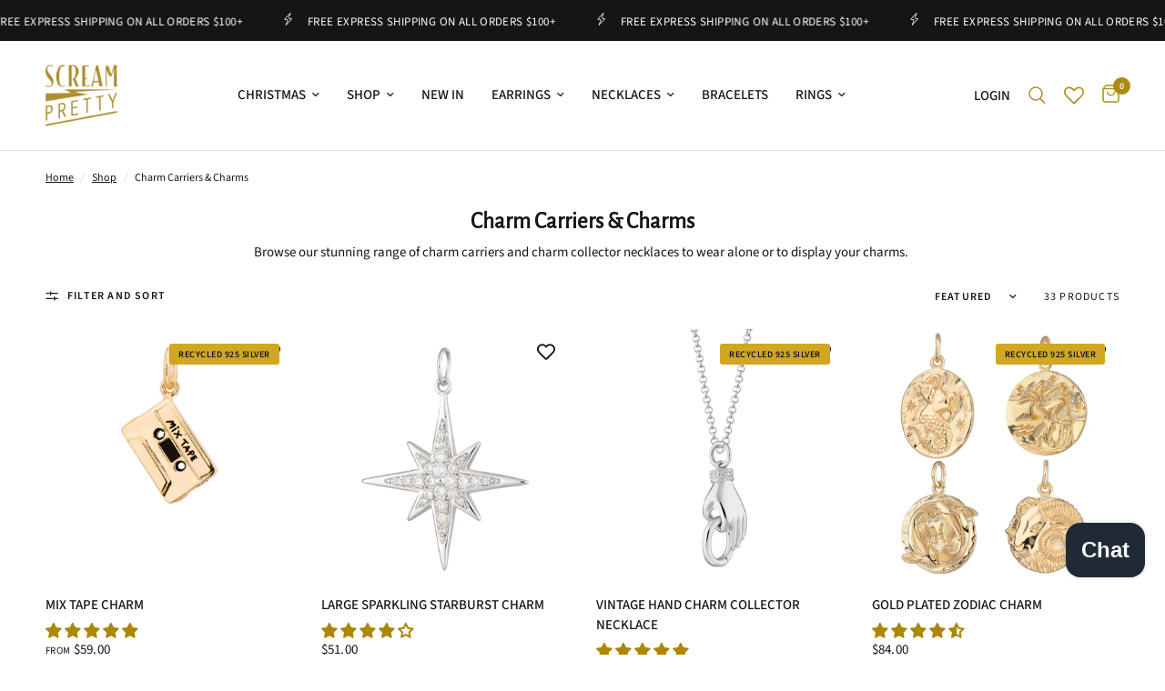

--- FILE ---
content_type: text/html; charset=utf-8
request_url: https://screampretty.com/en-us/collections/charm-carriers
body_size: 72338
content:
<!doctype html><html class="no-js" lang="en" dir="ltr">
<head>
	<meta charset="utf-8">
	<meta http-equiv="X-UA-Compatible" content="IE=edge,chrome=1">
	<meta name="viewport" content="width=device-width, initial-scale=1, maximum-scale=5, viewport-fit=cover">
	<meta name="theme-color" content="#ffffff">
	<link rel="canonical" href="https://screampretty.com/en-us/collections/charm-carriers">
	<link rel="preconnect" href="https://cdn.shopify.com" crossorigin>
	<link rel="preload" as="style" href="//screampretty.com/cdn/shop/t/204/assets/app.css?v=112180443574894725051761840479">

<link rel="preload" as="image" href="//screampretty.com/cdn/shop/collections/GoldCharmCollectorNecklacesGroupShot_15_f9f4d951-3730-4d00-81ba-48fec76bc53f.jpg?v=1708426811" imagesrcset="//screampretty.com/cdn/shop/collections/GoldCharmCollectorNecklacesGroupShot_15_f9f4d951-3730-4d00-81ba-48fec76bc53f.jpg?v=1708426811&width=350 350w,//screampretty.com/cdn/shop/collections/GoldCharmCollectorNecklacesGroupShot_15_f9f4d951-3730-4d00-81ba-48fec76bc53f.jpg?v=1708426811&width=700 700w,//screampretty.com/cdn/shop/collections/GoldCharmCollectorNecklacesGroupShot_15_f9f4d951-3730-4d00-81ba-48fec76bc53f.jpg?v=1708426811&width=500 500w" imagesizes="auto">


<link href="//screampretty.com/cdn/shop/t/204/assets/animations.min.js?v=125778792411641688251761840477" as="script" rel="preload">

<link href="//screampretty.com/cdn/shop/t/204/assets/header.js?v=53973329853117484881761840515" as="script" rel="preload">
<link href="//screampretty.com/cdn/shop/t/204/assets/vendor.min.js?v=24387807840910288901761840585" as="script" rel="preload">
<link href="//screampretty.com/cdn/shop/t/204/assets/app.js?v=102655523405455894281761840480" as="script" rel="preload">
<link href="//screampretty.com/cdn/shop/t/204/assets/slideshow.js?v=3694593534833641341761840575" as="script" rel="preload">

<script>
window.lazySizesConfig = window.lazySizesConfig || {};
window.lazySizesConfig.expand = 250;
window.lazySizesConfig.loadMode = 1;
window.lazySizesConfig.loadHidden = false;
</script>


	<link rel="icon" type="image/png" href="//screampretty.com/cdn/shop/files/Scream_Pretty_Favicon_05857c79-732c-4261-be9e-77434de652ce.png?crop=center&height=32&v=1679929908&width=32">

	<title>
	Charm Carriers &amp; Charms | Silver and Gold &ndash; Scream Pretty
	</title>

	
	<meta name="description" content="Browse our range of on trend silver and gold charm carriers and charm collector necklaces. Style alone or with your favourite pendants and charms.">
	
<link rel="preconnect" href="https://fonts.shopifycdn.com" crossorigin>

<meta property="og:site_name" content="Scream Pretty">
<meta property="og:url" content="https://screampretty.com/en-us/collections/charm-carriers">
<meta property="og:title" content="Charm Carriers &amp; Charms | Silver and Gold">
<meta property="og:type" content="product.group">
<meta property="og:description" content="Browse our range of on trend silver and gold charm carriers and charm collector necklaces. Style alone or with your favourite pendants and charms."><meta property="og:image" content="http://screampretty.com/cdn/shop/collections/GoldCharmCollectorNecklacesGroupShot_15_f9f4d951-3730-4d00-81ba-48fec76bc53f.jpg?v=1708426811">
  <meta property="og:image:secure_url" content="https://screampretty.com/cdn/shop/collections/GoldCharmCollectorNecklacesGroupShot_15_f9f4d951-3730-4d00-81ba-48fec76bc53f.jpg?v=1708426811">
  <meta property="og:image:width" content="500">
  <meta property="og:image:height" content="500"><meta name="twitter:card" content="summary_large_image">
<meta name="twitter:title" content="Charm Carriers &amp; Charms | Silver and Gold">
<meta name="twitter:description" content="Browse our range of on trend silver and gold charm carriers and charm collector necklaces. Style alone or with your favourite pendants and charms.">


	<link href="//screampretty.com/cdn/shop/t/204/assets/app.css?v=112180443574894725051761840479" rel="stylesheet" type="text/css" media="all" />

	<style data-shopify>
	@font-face {
  font-family: "Source Sans Pro";
  font-weight: 400;
  font-style: normal;
  font-display: swap;
  src: url("//screampretty.com/cdn/fonts/source_sans_pro/sourcesanspro_n4.50ae3e156aed9a794db7e94c4d00984c7b66616c.woff2") format("woff2"),
       url("//screampretty.com/cdn/fonts/source_sans_pro/sourcesanspro_n4.d1662e048bd96ae7123e46600ff9744c0d84502d.woff") format("woff");
}

@font-face {
  font-family: "Source Sans Pro";
  font-weight: 500;
  font-style: normal;
  font-display: swap;
  src: url("//screampretty.com/cdn/fonts/source_sans_pro/sourcesanspro_n5.783a0e56914d4f6f44d3728e24352fac8739bbef.woff2") format("woff2"),
       url("//screampretty.com/cdn/fonts/source_sans_pro/sourcesanspro_n5.a0c268a4943a8f0e51c6ea7086c7d033d0e9efb7.woff") format("woff");
}

@font-face {
  font-family: "Source Sans Pro";
  font-weight: 600;
  font-style: normal;
  font-display: swap;
  src: url("//screampretty.com/cdn/fonts/source_sans_pro/sourcesanspro_n6.cdbfc001bf7647698fff34a09dc1c625e4008e01.woff2") format("woff2"),
       url("//screampretty.com/cdn/fonts/source_sans_pro/sourcesanspro_n6.75b644b223b15254f28282d56f730f2224564c8d.woff") format("woff");
}

@font-face {
  font-family: "Source Sans Pro";
  font-weight: 400;
  font-style: italic;
  font-display: swap;
  src: url("//screampretty.com/cdn/fonts/source_sans_pro/sourcesanspro_i4.130f29b9baa0095b80aea9236ca9ef6ab0069c67.woff2") format("woff2"),
       url("//screampretty.com/cdn/fonts/source_sans_pro/sourcesanspro_i4.6146c8c8ae7b8853ccbbc8b859fcf805016ee743.woff") format("woff");
}

@font-face {
  font-family: "Source Sans Pro";
  font-weight: 600;
  font-style: italic;
  font-display: swap;
  src: url("//screampretty.com/cdn/fonts/source_sans_pro/sourcesanspro_i6.a7a1818228124da83a70eb72b7d34bc48e82dcd5.woff2") format("woff2"),
       url("//screampretty.com/cdn/fonts/source_sans_pro/sourcesanspro_i6.b8fa4504ffc1355d545c5cb21d13a938148a52fa.woff") format("woff");
}


		@font-face {
  font-family: "Alegreya Sans";
  font-weight: 400;
  font-style: normal;
  font-display: swap;
  src: url("//screampretty.com/cdn/fonts/alegreya_sans/alegreyasans_n4.e332e76eefe545db0f9180cd382ce06e2f88055f.woff2") format("woff2"),
       url("//screampretty.com/cdn/fonts/alegreya_sans/alegreyasans_n4.2f538e6a7581234d2f67054a40fbfd36d80c2e56.woff") format("woff");
}

@font-face {
  font-family: "Alegreya Sans";
  font-weight: 400;
  font-style: normal;
  font-display: swap;
  src: url("//screampretty.com/cdn/fonts/alegreya_sans/alegreyasans_n4.e332e76eefe545db0f9180cd382ce06e2f88055f.woff2") format("woff2"),
       url("//screampretty.com/cdn/fonts/alegreya_sans/alegreyasans_n4.2f538e6a7581234d2f67054a40fbfd36d80c2e56.woff") format("woff");
}

h1,h2,h3,h4,h5,h6,
	.h1,.h2,.h3,.h4,.h5,.h6,
	.logolink.text-logo,
	.heading-font,
	.h1-xlarge,
	.h1-large,
	.customer-addresses .my-address .address-index {
		font-style: normal;
		font-weight: 400;
		font-family: "Alegreya Sans", sans-serif;
	}
	body,
	.body-font,
	.thb-product-detail .product-title {
		font-style: normal;
		font-weight: 400;
		font-family: "Source Sans Pro", sans-serif;
	}
	:root {
		--mobile-swipe-width: calc(90vw - 30px);
		--font-body-scale: 1.0;
		--font-body-line-height-scale: 1.0;
		--font-body-letter-spacing: 0.0em;
		--font-body-medium-weight: 500;
    --font-body-bold-weight: 600;
		--font-announcement-scale: 1.0;
		--font-heading-scale: 1.0;
		--font-heading-line-height-scale: 0.8;
		--font-heading-letter-spacing: 0.0em;
		--font-navigation-scale: 1.0;
		--font-product-title-scale: 1.0;
		--font-product-title-line-height-scale: 1.0;
		--button-letter-spacing: 0.02em;

		--bg-body: #ffffff;
		--bg-body-rgb: 255,255,255;
		--bg-body-darken: #f7f7f7;
		--payment-terms-background-color: #ffffff;
		--color-body: #151515;
		--color-body-rgb: 21,21,21;
		--color-accent: #151515;
		--color-accent-rgb: 21,21,21;
		--color-border: #E2E2E2;
		--color-form-border: #dedede;
		--color-overlay-rgb: 0,0,0;

		--shopify-accelerated-checkout-button-block-size: 48px;
		--shopify-accelerated-checkout-inline-alignment: center;
		--shopify-accelerated-checkout-skeleton-animation-duration: 0.25s;

		--color-announcement-bar-text: #ffffff;
		--color-announcement-bar-bg: #151515;

		--color-header-bg: #ffffff;
		--color-header-bg-rgb: 255,255,255;
		--color-header-text: #151515;
		--color-header-text-rgb: 21,21,21;
		--color-header-links: #151515;
		--color-header-links-rgb: 21,21,21;
		--color-header-links-hover: #ad8b11;
		--color-header-icons: #ad8b11;
		--color-header-border: #E2E2E2;

		--solid-button-background: #151515;
		--solid-button-label: #ffffff;
		--outline-button-label: #151515;
		--button-border-radius: 0px;
		--shopify-accelerated-checkout-button-border-radius: 0px;

		--color-price: #151515;
		--color-star: #ad8b11;
		--color-dots: #151515;

		--color-inventory-instock: #279A4B;
		--color-inventory-lowstock: #ea1414;

		--section-spacing-mobile: 25px;
		--section-spacing-desktop: 60px;

		--color-badge-text: #151515;
		--color-badge-sold-out: #c94646;
		--color-badge-sale: #d1a721;.badge.recycled-925-silver{
					background: #ffffff;
				}
			
.badge.limited-edition,.badge.genuine-turquoise,.badge.removable-charm,.badge.single-or-pair{
					background: #d1a721;
				}
			
.badge.pre-order,.badge.new-in{
					background: #d1a721;
				}
			

--color-badge-preorder: #666666;
		--badge-corner-radius: 3px;

		--color-footer-text: #FFFFFF;
		--color-footer-text-rgb: 255,255,255;
		--color-footer-link: #FFFFFF;
		--color-footer-link-hover: #ad8b11;
		--color-footer-border: #444444;
		--color-footer-border-rgb: 68,68,68;
		--color-footer-bg: #151515;
	}
</style>


	<script>
		window.theme = window.theme || {};
		theme = {
			settings: {
				money_with_currency_format:"${{amount}}",
				cart_drawer:true,
				product_id: false,
			},
			routes: {
				root_url: '/en-us',
				cart_url: '/en-us/cart',
				cart_add_url: '/en-us/cart/add',
				search_url: '/en-us/search',
				cart_change_url: '/en-us/cart/change',
				cart_update_url: '/en-us/cart/update',
				predictive_search_url: '/en-us/search/suggest',
			},
			variantStrings: {
        addToCart: `Add to cart`,
        soldOut: `Sold out`,
        unavailable: `Unavailable`,
        preOrder: `Pre-order`,
      },
			strings: {
				requiresTerms: `You must agree with the terms and conditions of sales to check out`,
				shippingEstimatorNoResults: `Sorry, we do not ship to your address.`,
				shippingEstimatorOneResult: `There is one shipping rate for your address:`,
				shippingEstimatorMultipleResults: `There are several shipping rates for your address:`,
				shippingEstimatorError: `One or more error occurred while retrieving shipping rates:`
			}
		};
	</script>
	<script>window.performance && window.performance.mark && window.performance.mark('shopify.content_for_header.start');</script><meta name="google-site-verification" content="2iO3D1hFC8iRQ-KbcLEqoeRC8NnG5vsRNgyqgVX94RU">
<meta name="facebook-domain-verification" content="n93o9mmhvx6yyqnr5hn4puyv1ovf3y">
<meta id="shopify-digital-wallet" name="shopify-digital-wallet" content="/18000467/digital_wallets/dialog">
<meta name="shopify-checkout-api-token" content="cf5f280e2efc73d5b82ed7c39db96a26">
<meta id="in-context-paypal-metadata" data-shop-id="18000467" data-venmo-supported="false" data-environment="production" data-locale="en_US" data-paypal-v4="true" data-currency="USD">
<link rel="alternate" type="application/atom+xml" title="Feed" href="/en-us/collections/charm-carriers.atom" />
<link rel="alternate" type="application/json+oembed" href="https://screampretty.com/en-us/collections/charm-carriers.oembed">
<script async="async" src="/checkouts/internal/preloads.js?locale=en-US"></script>
<link rel="preconnect" href="https://shop.app" crossorigin="anonymous">
<script async="async" src="https://shop.app/checkouts/internal/preloads.js?locale=en-US&shop_id=18000467" crossorigin="anonymous"></script>
<script id="apple-pay-shop-capabilities" type="application/json">{"shopId":18000467,"countryCode":"GB","currencyCode":"USD","merchantCapabilities":["supports3DS"],"merchantId":"gid:\/\/shopify\/Shop\/18000467","merchantName":"Scream Pretty","requiredBillingContactFields":["postalAddress","email","phone"],"requiredShippingContactFields":["postalAddress","email","phone"],"shippingType":"shipping","supportedNetworks":["visa","maestro","masterCard","amex","discover","elo"],"total":{"type":"pending","label":"Scream Pretty","amount":"1.00"},"shopifyPaymentsEnabled":true,"supportsSubscriptions":true}</script>
<script id="shopify-features" type="application/json">{"accessToken":"cf5f280e2efc73d5b82ed7c39db96a26","betas":["rich-media-storefront-analytics"],"domain":"screampretty.com","predictiveSearch":true,"shopId":18000467,"locale":"en"}</script>
<script>var Shopify = Shopify || {};
Shopify.shop = "scream-pretty.myshopify.com";
Shopify.locale = "en";
Shopify.currency = {"active":"USD","rate":"1.340433"};
Shopify.country = "US";
Shopify.theme = {"name":"*3rd Nov Normal Messaging No Promo","id":185318244729,"schema_name":"Reformation","schema_version":"6.0.0","theme_store_id":1762,"role":"main"};
Shopify.theme.handle = "null";
Shopify.theme.style = {"id":null,"handle":null};
Shopify.cdnHost = "screampretty.com/cdn";
Shopify.routes = Shopify.routes || {};
Shopify.routes.root = "/en-us/";</script>
<script type="module">!function(o){(o.Shopify=o.Shopify||{}).modules=!0}(window);</script>
<script>!function(o){function n(){var o=[];function n(){o.push(Array.prototype.slice.apply(arguments))}return n.q=o,n}var t=o.Shopify=o.Shopify||{};t.loadFeatures=n(),t.autoloadFeatures=n()}(window);</script>
<script>
  window.ShopifyPay = window.ShopifyPay || {};
  window.ShopifyPay.apiHost = "shop.app\/pay";
  window.ShopifyPay.redirectState = null;
</script>
<script id="shop-js-analytics" type="application/json">{"pageType":"collection"}</script>
<script defer="defer" async type="module" src="//screampretty.com/cdn/shopifycloud/shop-js/modules/v2/client.init-shop-cart-sync_COMZFrEa.en.esm.js"></script>
<script defer="defer" async type="module" src="//screampretty.com/cdn/shopifycloud/shop-js/modules/v2/chunk.common_CdXrxk3f.esm.js"></script>
<script type="module">
  await import("//screampretty.com/cdn/shopifycloud/shop-js/modules/v2/client.init-shop-cart-sync_COMZFrEa.en.esm.js");
await import("//screampretty.com/cdn/shopifycloud/shop-js/modules/v2/chunk.common_CdXrxk3f.esm.js");

  window.Shopify.SignInWithShop?.initShopCartSync?.({"fedCMEnabled":true,"windoidEnabled":true});

</script>
<script>
  window.Shopify = window.Shopify || {};
  if (!window.Shopify.featureAssets) window.Shopify.featureAssets = {};
  window.Shopify.featureAssets['shop-js'] = {"shop-cart-sync":["modules/v2/client.shop-cart-sync_CRSPkpKa.en.esm.js","modules/v2/chunk.common_CdXrxk3f.esm.js"],"shop-button":["modules/v2/client.shop-button_B6dBoDg5.en.esm.js","modules/v2/chunk.common_CdXrxk3f.esm.js"],"init-windoid":["modules/v2/client.init-windoid_hXardXh0.en.esm.js","modules/v2/chunk.common_CdXrxk3f.esm.js"],"shop-cash-offers":["modules/v2/client.shop-cash-offers_p6Pw3nax.en.esm.js","modules/v2/chunk.common_CdXrxk3f.esm.js","modules/v2/chunk.modal_C89cmTvN.esm.js"],"init-fed-cm":["modules/v2/client.init-fed-cm_DO1JVZ96.en.esm.js","modules/v2/chunk.common_CdXrxk3f.esm.js"],"init-shop-email-lookup-coordinator":["modules/v2/client.init-shop-email-lookup-coordinator_jpxQlUsx.en.esm.js","modules/v2/chunk.common_CdXrxk3f.esm.js"],"shop-toast-manager":["modules/v2/client.shop-toast-manager_C-K0q6-t.en.esm.js","modules/v2/chunk.common_CdXrxk3f.esm.js"],"shop-login-button":["modules/v2/client.shop-login-button_BHRMsoBb.en.esm.js","modules/v2/chunk.common_CdXrxk3f.esm.js","modules/v2/chunk.modal_C89cmTvN.esm.js"],"pay-button":["modules/v2/client.pay-button_CRuQ9trT.en.esm.js","modules/v2/chunk.common_CdXrxk3f.esm.js"],"init-shop-cart-sync":["modules/v2/client.init-shop-cart-sync_COMZFrEa.en.esm.js","modules/v2/chunk.common_CdXrxk3f.esm.js"],"init-customer-accounts-sign-up":["modules/v2/client.init-customer-accounts-sign-up_Q1yheB3t.en.esm.js","modules/v2/client.shop-login-button_BHRMsoBb.en.esm.js","modules/v2/chunk.common_CdXrxk3f.esm.js","modules/v2/chunk.modal_C89cmTvN.esm.js"],"avatar":["modules/v2/client.avatar_BTnouDA3.en.esm.js"],"init-customer-accounts":["modules/v2/client.init-customer-accounts_B5rMd0lj.en.esm.js","modules/v2/client.shop-login-button_BHRMsoBb.en.esm.js","modules/v2/chunk.common_CdXrxk3f.esm.js","modules/v2/chunk.modal_C89cmTvN.esm.js"],"init-shop-for-new-customer-accounts":["modules/v2/client.init-shop-for-new-customer-accounts_BNQiNx4m.en.esm.js","modules/v2/client.shop-login-button_BHRMsoBb.en.esm.js","modules/v2/chunk.common_CdXrxk3f.esm.js","modules/v2/chunk.modal_C89cmTvN.esm.js"],"checkout-modal":["modules/v2/client.checkout-modal_DtXVhFgQ.en.esm.js","modules/v2/chunk.common_CdXrxk3f.esm.js","modules/v2/chunk.modal_C89cmTvN.esm.js"],"shop-follow-button":["modules/v2/client.shop-follow-button_CV5C02lv.en.esm.js","modules/v2/chunk.common_CdXrxk3f.esm.js","modules/v2/chunk.modal_C89cmTvN.esm.js"],"shop-login":["modules/v2/client.shop-login_Bz_Zm_XZ.en.esm.js","modules/v2/chunk.common_CdXrxk3f.esm.js","modules/v2/chunk.modal_C89cmTvN.esm.js"],"lead-capture":["modules/v2/client.lead-capture_CmGCXBh3.en.esm.js","modules/v2/chunk.common_CdXrxk3f.esm.js","modules/v2/chunk.modal_C89cmTvN.esm.js"],"payment-terms":["modules/v2/client.payment-terms_D7XnU2ez.en.esm.js","modules/v2/chunk.common_CdXrxk3f.esm.js","modules/v2/chunk.modal_C89cmTvN.esm.js"]};
</script>
<script>(function() {
  var isLoaded = false;
  function asyncLoad() {
    if (isLoaded) return;
    isLoaded = true;
    var urls = ["https:\/\/dr4qe3ddw9y32.cloudfront.net\/awin-shopify-integration-code.js?aid=86415\u0026v=shopifyApp_5.1.6\u0026ts=1745308063934\u0026shop=scream-pretty.myshopify.com"];
    for (var i = 0; i < urls.length; i++) {
      var s = document.createElement('script');
      s.type = 'text/javascript';
      s.async = true;
      s.src = urls[i];
      var x = document.getElementsByTagName('script')[0];
      x.parentNode.insertBefore(s, x);
    }
  };
  if(window.attachEvent) {
    window.attachEvent('onload', asyncLoad);
  } else {
    window.addEventListener('load', asyncLoad, false);
  }
})();</script>
<script id="__st">var __st={"a":18000467,"offset":0,"reqid":"11399b71-a7b1-4ade-bfb5-cac5f3f21dda-1762977803","pageurl":"screampretty.com\/en-us\/collections\/charm-carriers","u":"b81e2cc185c9","p":"collection","rtyp":"collection","rid":163377774657};</script>
<script>window.ShopifyPaypalV4VisibilityTracking = true;</script>
<script id="captcha-bootstrap">!function(){'use strict';const t='contact',e='account',n='new_comment',o=[[t,t],['blogs',n],['comments',n],[t,'customer']],c=[[e,'customer_login'],[e,'guest_login'],[e,'recover_customer_password'],[e,'create_customer']],r=t=>t.map((([t,e])=>`form[action*='/${t}']:not([data-nocaptcha='true']) input[name='form_type'][value='${e}']`)).join(','),a=t=>()=>t?[...document.querySelectorAll(t)].map((t=>t.form)):[];function s(){const t=[...o],e=r(t);return a(e)}const i='password',u='form_key',d=['recaptcha-v3-token','g-recaptcha-response','h-captcha-response',i],f=()=>{try{return window.sessionStorage}catch{return}},m='__shopify_v',_=t=>t.elements[u];function p(t,e,n=!1){try{const o=window.sessionStorage,c=JSON.parse(o.getItem(e)),{data:r}=function(t){const{data:e,action:n}=t;return t[m]||n?{data:e,action:n}:{data:t,action:n}}(c);for(const[e,n]of Object.entries(r))t.elements[e]&&(t.elements[e].value=n);n&&o.removeItem(e)}catch(o){console.error('form repopulation failed',{error:o})}}const l='form_type',E='cptcha';function T(t){t.dataset[E]=!0}const w=window,h=w.document,L='Shopify',v='ce_forms',y='captcha';let A=!1;((t,e)=>{const n=(g='f06e6c50-85a8-45c8-87d0-21a2b65856fe',I='https://cdn.shopify.com/shopifycloud/storefront-forms-hcaptcha/ce_storefront_forms_captcha_hcaptcha.v1.5.2.iife.js',D={infoText:'Protected by hCaptcha',privacyText:'Privacy',termsText:'Terms'},(t,e,n)=>{const o=w[L][v],c=o.bindForm;if(c)return c(t,g,e,D).then(n);var r;o.q.push([[t,g,e,D],n]),r=I,A||(h.body.append(Object.assign(h.createElement('script'),{id:'captcha-provider',async:!0,src:r})),A=!0)});var g,I,D;w[L]=w[L]||{},w[L][v]=w[L][v]||{},w[L][v].q=[],w[L][y]=w[L][y]||{},w[L][y].protect=function(t,e){n(t,void 0,e),T(t)},Object.freeze(w[L][y]),function(t,e,n,w,h,L){const[v,y,A,g]=function(t,e,n){const i=e?o:[],u=t?c:[],d=[...i,...u],f=r(d),m=r(i),_=r(d.filter((([t,e])=>n.includes(e))));return[a(f),a(m),a(_),s()]}(w,h,L),I=t=>{const e=t.target;return e instanceof HTMLFormElement?e:e&&e.form},D=t=>v().includes(t);t.addEventListener('submit',(t=>{const e=I(t);if(!e)return;const n=D(e)&&!e.dataset.hcaptchaBound&&!e.dataset.recaptchaBound,o=_(e),c=g().includes(e)&&(!o||!o.value);(n||c)&&t.preventDefault(),c&&!n&&(function(t){try{if(!f())return;!function(t){const e=f();if(!e)return;const n=_(t);if(!n)return;const o=n.value;o&&e.removeItem(o)}(t);const e=Array.from(Array(32),(()=>Math.random().toString(36)[2])).join('');!function(t,e){_(t)||t.append(Object.assign(document.createElement('input'),{type:'hidden',name:u})),t.elements[u].value=e}(t,e),function(t,e){const n=f();if(!n)return;const o=[...t.querySelectorAll(`input[type='${i}']`)].map((({name:t})=>t)),c=[...d,...o],r={};for(const[a,s]of new FormData(t).entries())c.includes(a)||(r[a]=s);n.setItem(e,JSON.stringify({[m]:1,action:t.action,data:r}))}(t,e)}catch(e){console.error('failed to persist form',e)}}(e),e.submit())}));const S=(t,e)=>{t&&!t.dataset[E]&&(n(t,e.some((e=>e===t))),T(t))};for(const o of['focusin','change'])t.addEventListener(o,(t=>{const e=I(t);D(e)&&S(e,y())}));const B=e.get('form_key'),M=e.get(l),P=B&&M;t.addEventListener('DOMContentLoaded',(()=>{const t=y();if(P)for(const e of t)e.elements[l].value===M&&p(e,B);[...new Set([...A(),...v().filter((t=>'true'===t.dataset.shopifyCaptcha))])].forEach((e=>S(e,t)))}))}(h,new URLSearchParams(w.location.search),n,t,e,['guest_login'])})(!0,!0)}();</script>
<script integrity="sha256-52AcMU7V7pcBOXWImdc/TAGTFKeNjmkeM1Pvks/DTgc=" data-source-attribution="shopify.loadfeatures" defer="defer" src="//screampretty.com/cdn/shopifycloud/storefront/assets/storefront/load_feature-81c60534.js" crossorigin="anonymous"></script>
<script crossorigin="anonymous" defer="defer" src="//screampretty.com/cdn/shopifycloud/storefront/assets/shopify_pay/storefront-65b4c6d7.js?v=20250812"></script>
<script data-source-attribution="shopify.dynamic_checkout.dynamic.init">var Shopify=Shopify||{};Shopify.PaymentButton=Shopify.PaymentButton||{isStorefrontPortableWallets:!0,init:function(){window.Shopify.PaymentButton.init=function(){};var t=document.createElement("script");t.src="https://screampretty.com/cdn/shopifycloud/portable-wallets/latest/portable-wallets.en.js",t.type="module",document.head.appendChild(t)}};
</script>
<script data-source-attribution="shopify.dynamic_checkout.buyer_consent">
  function portableWalletsHideBuyerConsent(e){var t=document.getElementById("shopify-buyer-consent"),n=document.getElementById("shopify-subscription-policy-button");t&&n&&(t.classList.add("hidden"),t.setAttribute("aria-hidden","true"),n.removeEventListener("click",e))}function portableWalletsShowBuyerConsent(e){var t=document.getElementById("shopify-buyer-consent"),n=document.getElementById("shopify-subscription-policy-button");t&&n&&(t.classList.remove("hidden"),t.removeAttribute("aria-hidden"),n.addEventListener("click",e))}window.Shopify?.PaymentButton&&(window.Shopify.PaymentButton.hideBuyerConsent=portableWalletsHideBuyerConsent,window.Shopify.PaymentButton.showBuyerConsent=portableWalletsShowBuyerConsent);
</script>
<script data-source-attribution="shopify.dynamic_checkout.cart.bootstrap">document.addEventListener("DOMContentLoaded",(function(){function t(){return document.querySelector("shopify-accelerated-checkout-cart, shopify-accelerated-checkout")}if(t())Shopify.PaymentButton.init();else{new MutationObserver((function(e,n){t()&&(Shopify.PaymentButton.init(),n.disconnect())})).observe(document.body,{childList:!0,subtree:!0})}}));
</script>
<link id="shopify-accelerated-checkout-styles" rel="stylesheet" media="screen" href="https://screampretty.com/cdn/shopifycloud/portable-wallets/latest/accelerated-checkout-backwards-compat.css" crossorigin="anonymous">
<style id="shopify-accelerated-checkout-cart">
        #shopify-buyer-consent {
  margin-top: 1em;
  display: inline-block;
  width: 100%;
}

#shopify-buyer-consent.hidden {
  display: none;
}

#shopify-subscription-policy-button {
  background: none;
  border: none;
  padding: 0;
  text-decoration: underline;
  font-size: inherit;
  cursor: pointer;
}

#shopify-subscription-policy-button::before {
  box-shadow: none;
}

      </style>

<script>window.performance && window.performance.mark && window.performance.mark('shopify.content_for_header.end');</script> <!-- Header hook for plugins -->

	<script>document.documentElement.className = document.documentElement.className.replace('no-js', 'js');</script>
	
<!-- BEGIN app block: shopify://apps/consentmo-gdpr/blocks/gdpr_cookie_consent/4fbe573f-a377-4fea-9801-3ee0858cae41 -->


<!-- END app block --><!-- BEGIN app block: shopify://apps/eg-auto-add-to-cart/blocks/app-embed/0f7d4f74-1e89-4820-aec4-6564d7e535d2 -->










  
    <script async type="text/javascript" src="https://cdn.506.io/eg/script.js?shop=scream-pretty.myshopify.com&v=4"></script>
  


 
  <meta id="easygift-shop" itemid="c2hvcF8kXzE3NjI5Nzc4MDQ=" content='{&quot;isInstalled&quot;:true,&quot;installedOn&quot;:&quot;2024-06-28T10:50:59.352Z&quot;,&quot;appVersion&quot;:&quot;3.0&quot;,&quot;subscriptionName&quot;:&quot;Standard&quot;,&quot;cartAnalytics&quot;:true,&quot;freeTrialEndsOn&quot;:null,&quot;settings&quot;:{&quot;reminderBannerStyle&quot;:{&quot;position&quot;:{&quot;horizontal&quot;:&quot;right&quot;,&quot;vertical&quot;:&quot;bottom&quot;},&quot;closingMode&quot;:&quot;doNotAutoClose&quot;,&quot;cssStyles&quot;:&quot;&quot;,&quot;displayAfter&quot;:5,&quot;headerText&quot;:&quot;&quot;,&quot;imageUrl&quot;:null,&quot;primaryColor&quot;:&quot;#000000&quot;,&quot;reshowBannerAfter&quot;:&quot;everyNewSession&quot;,&quot;selfcloseAfter&quot;:5,&quot;showImage&quot;:false,&quot;subHeaderText&quot;:&quot;&quot;},&quot;addedItemIdentifier&quot;:&quot;_Gifted&quot;,&quot;ignoreOtherAppLineItems&quot;:null,&quot;customVariantsInfoLifetimeMins&quot;:1440,&quot;redirectPath&quot;:null,&quot;ignoreNonStandardCartRequests&quot;:false,&quot;bannerStyle&quot;:{&quot;position&quot;:{&quot;horizontal&quot;:&quot;right&quot;,&quot;vertical&quot;:&quot;bottom&quot;},&quot;cssStyles&quot;:null,&quot;primaryColor&quot;:&quot;#000000&quot;},&quot;themePresetId&quot;:null,&quot;notificationStyle&quot;:{&quot;position&quot;:{&quot;horizontal&quot;:null,&quot;vertical&quot;:null},&quot;cssStyles&quot;:null,&quot;duration&quot;:null,&quot;hasCustomizations&quot;:false,&quot;primaryColor&quot;:null},&quot;fetchCartData&quot;:false,&quot;useLocalStorage&quot;:{&quot;enabled&quot;:false,&quot;expiryMinutes&quot;:null},&quot;popupStyle&quot;:{&quot;addButtonText&quot;:null,&quot;cssStyles&quot;:null,&quot;dismissButtonText&quot;:null,&quot;hasCustomizations&quot;:false,&quot;imageUrl&quot;:null,&quot;outOfStockButtonText&quot;:null,&quot;primaryColor&quot;:null,&quot;secondaryColor&quot;:null,&quot;showProductLink&quot;:false,&quot;subscriptionLabel&quot;:&quot;Subscription Plan&quot;},&quot;refreshAfterBannerClick&quot;:false,&quot;disableReapplyRules&quot;:false,&quot;disableReloadOnFailedAddition&quot;:false,&quot;autoReloadCartPage&quot;:false,&quot;ajaxRedirectPath&quot;:null,&quot;allowSimultaneousRequests&quot;:false,&quot;applyRulesOnCheckout&quot;:false,&quot;enableCartCtrlOverrides&quot;:true,&quot;scriptSettings&quot;:{&quot;branding&quot;:{&quot;show&quot;:false,&quot;removalRequestSent&quot;:null},&quot;productPageRedirection&quot;:{&quot;enabled&quot;:false,&quot;products&quot;:[],&quot;redirectionURL&quot;:&quot;\/&quot;},&quot;debugging&quot;:{&quot;enabled&quot;:false,&quot;enabledOn&quot;:null,&quot;stringifyObj&quot;:false},&quot;decodePayload&quot;:false,&quot;hideAlertsOnFrontend&quot;:false,&quot;removeEGPropertyFromSplitActionLineItems&quot;:false,&quot;fetchProductInfoFromSavedDomain&quot;:false,&quot;enableBuyNowInterceptions&quot;:false,&quot;removeProductsAddedFromExpiredRules&quot;:false,&quot;useFinalPrice&quot;:false,&quot;hideGiftedPropertyText&quot;:false,&quot;fetchCartDataBeforeRequest&quot;:false,&quot;customCSS&quot;:null,&quot;delayUpdates&quot;:2000}},&quot;translations&quot;:null,&quot;defaultLocale&quot;:&quot;en&quot;,&quot;shopDomain&quot;:&quot;screampretty.com&quot;}'>


<script defer>
  (async function() {
    try {

      const blockVersion = "v3"
      if (blockVersion != "v3") {
        return 
      }

      let metaErrorFlag = false;
      if (metaErrorFlag) {
        return
      }

      // Parse metafields as JSON
      const metafields = {};

      // Process metafields in JavaScript
      let savedRulesArray = [];
      for (const [key, value] of Object.entries(metafields)) {
        if (value) {
          for (const prop in value) {
            // avoiding Object.Keys for performance gain -- no need to make an array of keys.
            savedRulesArray.push(value);
            break;
          }
        }
      }

      const metaTag = document.createElement('meta');
      metaTag.id = 'easygift-rules'; 
      metaTag.content = JSON.stringify(savedRulesArray);
      metaTag.setAttribute('itemid', 'cnVsZXNfJF8xNzYyOTc3ODA0');
  
      document.head.appendChild(metaTag);
      } catch (err) {
        
      }
  })();
</script>


  <script type="text/javascript" defer>

    (function () {
      try {
        window.EG_INFO = window.EG_INFO || {};
        var shopInfo = {"isInstalled":true,"installedOn":"2024-06-28T10:50:59.352Z","appVersion":"3.0","subscriptionName":"Standard","cartAnalytics":true,"freeTrialEndsOn":null,"settings":{"reminderBannerStyle":{"position":{"horizontal":"right","vertical":"bottom"},"closingMode":"doNotAutoClose","cssStyles":"","displayAfter":5,"headerText":"","imageUrl":null,"primaryColor":"#000000","reshowBannerAfter":"everyNewSession","selfcloseAfter":5,"showImage":false,"subHeaderText":""},"addedItemIdentifier":"_Gifted","ignoreOtherAppLineItems":null,"customVariantsInfoLifetimeMins":1440,"redirectPath":null,"ignoreNonStandardCartRequests":false,"bannerStyle":{"position":{"horizontal":"right","vertical":"bottom"},"cssStyles":null,"primaryColor":"#000000"},"themePresetId":null,"notificationStyle":{"position":{"horizontal":null,"vertical":null},"cssStyles":null,"duration":null,"hasCustomizations":false,"primaryColor":null},"fetchCartData":false,"useLocalStorage":{"enabled":false,"expiryMinutes":null},"popupStyle":{"addButtonText":null,"cssStyles":null,"dismissButtonText":null,"hasCustomizations":false,"imageUrl":null,"outOfStockButtonText":null,"primaryColor":null,"secondaryColor":null,"showProductLink":false,"subscriptionLabel":"Subscription Plan"},"refreshAfterBannerClick":false,"disableReapplyRules":false,"disableReloadOnFailedAddition":false,"autoReloadCartPage":false,"ajaxRedirectPath":null,"allowSimultaneousRequests":false,"applyRulesOnCheckout":false,"enableCartCtrlOverrides":true,"scriptSettings":{"branding":{"show":false,"removalRequestSent":null},"productPageRedirection":{"enabled":false,"products":[],"redirectionURL":"\/"},"debugging":{"enabled":false,"enabledOn":null,"stringifyObj":false},"decodePayload":false,"hideAlertsOnFrontend":false,"removeEGPropertyFromSplitActionLineItems":false,"fetchProductInfoFromSavedDomain":false,"enableBuyNowInterceptions":false,"removeProductsAddedFromExpiredRules":false,"useFinalPrice":false,"hideGiftedPropertyText":false,"fetchCartDataBeforeRequest":false,"customCSS":null,"delayUpdates":2000}},"translations":null,"defaultLocale":"en","shopDomain":"screampretty.com"};
        var productRedirectionEnabled = shopInfo.settings.scriptSettings.productPageRedirection.enabled;
        if (["Unlimited", "Enterprise"].includes(shopInfo.subscriptionName) && productRedirectionEnabled) {
          console.log("EG App Embed: Product page redirection is enabled");
          var products = shopInfo.settings.scriptSettings.productPageRedirection.products;
          if (products.length > 0) {
            var productIds = products.map(function(prod) {
              var productGid = prod.id;
              var productIdNumber = parseInt(productGid.split('/').pop());
              return productIdNumber;
            });
            var productInfo = null;
            var isProductInList = productIds.includes(productInfo.id);
            if (isProductInList) {
              console.log("EG App Embed: Current product is found in productRedirection products");
              var redirectionURL = shopInfo.settings.scriptSettings.productPageRedirection.redirectionURL;
              if (redirectionURL) {
                console.log("EG App Embed: Redirected to ", redirectionURL);
                window.location = redirectionURL;
              }
            }
          }
        }

        
      } catch(err) {
      return
    }})()
  </script>


<!-- END app block --><!-- BEGIN app block: shopify://apps/bundle-builder-kitenzo/blocks/bundle-page-redirect/78802baf-205d-4d1d-908c-fae911f24e36 -->


<!-- END app block --><!-- BEGIN app block: shopify://apps/wishlist-hero/blocks/app-embed/a9a5079b-59e8-47cb-b659-ecf1c60b9b72 -->


<script type="text/javascript">
  
    window.wishlisthero_buttonProdPageClasses = [];
  
  
    window.wishlisthero_cartDotClasses = [];
  
</script>
<!-- BEGIN app snippet: extraStyles -->

<style>
  .wishlisthero-floating {
    position: absolute;
    top: 5px;
    z-index: 21;
    border-radius: 100%;
    width: fit-content;
    right: 5px;
    left: auto;
    &.wlh-left-btn {
      left: 5px !important;
      right: auto !important;
    }
    &.wlh-right-btn {
      right: 5px !important;
      left: auto !important;
    }
    
  }
  @media(min-width:1300px) {
    .product-item__link.product-item__image--margins .wishlisthero-floating, {
      
        left: 50% !important;
        margin-left: -295px;
      
    }
  }
  .MuiTypography-h1,.MuiTypography-h2,.MuiTypography-h3,.MuiTypography-h4,.MuiTypography-h5,.MuiTypography-h6,.MuiButton-root,.MuiCardHeader-title a {
    font-family: ,  !important;
  }
</style>






<!-- END app snippet -->
<!-- BEGIN app snippet: renderAssets -->

  <link rel="preload" href="https://cdn.shopify.com/extensions/01999029-892c-7134-b546-333cd74f643a/wishlist-hero-76/assets/default.css" as="style" onload="this.onload=null;this.rel='stylesheet'">
  <noscript><link href="//cdn.shopify.com/extensions/01999029-892c-7134-b546-333cd74f643a/wishlist-hero-76/assets/default.css" rel="stylesheet" type="text/css" media="all" /></noscript>
  <script defer src="https://cdn.shopify.com/extensions/01999029-892c-7134-b546-333cd74f643a/wishlist-hero-76/assets/default.js"></script>
<!-- END app snippet -->


<script type="text/javascript">
  try{
  
    var scr_bdl_path = "https://cdn.shopify.com/extensions/01999029-892c-7134-b546-333cd74f643a/wishlist-hero-76/assets/bundle2.js";
    window._wh_asset_path = scr_bdl_path.substring(0,scr_bdl_path.lastIndexOf("/")) + "/";
  

  }catch(e){ console.log(e)}
  try{

  
    window.WishListHero_setting = {"ButtonColor":"rgba(0, 0, 0)","IconColor":"rgba(255, 255, 255, 1)","IconType":"Heart","ThrdParty_Trans_active":false,"ButtonTextBeforeAdding":"Add to wishlist","ButtonTextAfterAdding":"ADDED TO WISHLIST","AnimationAfterAddition":"Blink","ButtonTextAddToCart":"ADD TO CART","ButtonTextOutOfStock":"OUT OF STOCK","ButtonTextAddAllToCart":"ADD ALL TO CART","ButtonTextRemoveAllToCart":"REMOVE ALL FROM WISHLIST","AddedProductNotificationText":"Product added to wishlist successfully","AddedProductToCartNotificationText":"Product added to cart successfully","ViewCartLinkText":"View Cart","SharePopup_TitleText":"Share My Wishlist","SharePopup_shareBtnText":"Share Wishlist","SharePopup_shareHederText":"Share on social networks","SharePopup_shareCopyText":"Or copy wishlist link to share","SharePopup_shareCancelBtnText":"Cancel","SharePopup_shareCopyBtnText":"copy","SharePopup_shareCopiedText":"Copied","SendEMailPopup_BtnText":"send email","SendEMailPopup_FromText":"Your Name","SendEMailPopup_ToText":"To email","SendEMailPopup_BodyText":"Note","SendEMailPopup_SendBtnText":"send","SendEMailPopup_SendNotificationText":"email sent successfully","SendEMailPopup_TitleText":"Send My Wishlist via Email","AddProductMessageText":"Are you sure you want to add all items to cart ?","RemoveProductMessageText":"Are you sure you want to remove this item from your wishlist ?","RemoveAllProductMessageText":"Are you sure you want to remove all items from your wishlist ?","RemovedProductNotificationText":"Product removed from wishlist successfully","AddAllOutOfStockProductNotificationText":"There seems to have been an issue adding items to cart, please try again later","RemovePopupOkText":"OK","RemovePopup_HeaderText":"Please confirm...","ViewWishlistText":"View wishlist","EmptyWishlistText":"there are no items in this wishlist","BuyNowButtonText":"Buy Now","BuyNowButtonColor":"rgb(9, 9, 9)","BuyNowTextButtonColor":"rgb(255, 255, 255)","Wishlist_Title":"My Scream Pretty Wishlist","WishlistHeaderTitleAlignment":"Left","WishlistProductImageSize":"Normal","PriceColor":"rgba(7, 7, 7, 1)","HeaderFontSize":"30","PriceFontSize":"18","ProductNameFontSize":"16","LaunchPointType":"header_menu","DisplayWishlistAs":"popup_window","DisplayButtonAs":"icon_only","PopupSize":"md","ButtonUserConfirmationState":"confirmed","HideAddToCartButton":false,"NoRedirectAfterAddToCart":false,"DisableGuestCustomer":false,"LoginPopupContent":"Please login to save your wishlist across devices.","LoginPopupLoginBtnText":"Login","LoginPopupContentFontSize":"20","NotificationPopupPosition":"right","WishlistButtonTextColor":"rgba(252, 252, 251, 1)","EnableRemoveFromWishlistAfterAddButtonText":"Remove from wishlist","_id":"650c445cc3221e49baae8150","EnableCollection":false,"EnableShare":true,"RemovePowerBy":true,"EnableFBPixel":false,"DisapleApp":false,"FloatPointPossition":"bottom_right","HeartStateToggle":true,"HeaderMenuItemsIndicator":true,"EnableRemoveFromWishlistAfterAdd":true,"CollectionViewAddedToWishlistIconBackgroundColor":"rgba(255, 255, 255, 0)","CollectionViewAddedToWishlistIconColor":"rgba(0, 0, 0)","CollectionViewIconBackgroundColor":"rgba(255, 255, 255, 0)","CollectionViewIconColor":"rgba(0, 0, 0)","ShareViaEmailSubject":"You've been sent a Scream Pretty Wishlist from  ##wishlist_hero_share_email_customer_name##","DisablePopupNotification":true,"CollectionViewIconPlacment":"Left","IconTypeNum":"1","Shop":"scream-pretty.myshopify.com","shop":"scream-pretty.myshopify.com","Status":"Active","Plan":"SILVER"};
    if(typeof(window.WishListHero_setting_theme_override) != "undefined"){
                                                                                window.WishListHero_setting = {
                                                                                    ...window.WishListHero_setting,
                                                                                    ...window.WishListHero_setting_theme_override
                                                                                };
                                                                            }
                                                                            // Done

  

  }catch(e){ console.error('Error loading config',e); }
</script>


  <script src="https://cdn.shopify.com/extensions/01999029-892c-7134-b546-333cd74f643a/wishlist-hero-76/assets/bundle2.js" defer></script>



<script type="text/javascript">
  if (!window.__wishlistHeroArriveScriptLoaded) {
    window.__wishlistHeroArriveScriptLoaded = true;
    function wh_loadScript(scriptUrl) {
      const script = document.createElement('script'); script.src = scriptUrl;
      document.body.appendChild(script);
      return new Promise((res, rej) => { script.onload = function () { res(); }; script.onerror = function () { rej(); } });
    }
  }
  document.addEventListener("DOMContentLoaded", () => {
      wh_loadScript('https://cdn.shopify.com/extensions/01999029-892c-7134-b546-333cd74f643a/wishlist-hero-76/assets/arrive.min.js').then(function () {
          document.arrive('.wishlist-hero-custom-button', function (wishlistButton) {
              var ev = new
                  CustomEvent('wishlist-hero-add-to-custom-element', { detail: wishlistButton }); document.dispatchEvent(ev);
          });
      });
  });
</script>


<!-- BEGIN app snippet: TransArray -->
<script>
  window.WLH_reload_translations = function() {
    let _wlh_res = {};
    if (window.WishListHero_setting && window.WishListHero_setting['ThrdParty_Trans_active']) {

      
        

        window.WishListHero_setting["ButtonTextBeforeAdding"] = "";
        _wlh_res["ButtonTextBeforeAdding"] = "";
        

        window.WishListHero_setting["ButtonTextAfterAdding"] = "";
        _wlh_res["ButtonTextAfterAdding"] = "";
        

        window.WishListHero_setting["ButtonTextAddToCart"] = "";
        _wlh_res["ButtonTextAddToCart"] = "";
        

        window.WishListHero_setting["ButtonTextOutOfStock"] = "";
        _wlh_res["ButtonTextOutOfStock"] = "";
        

        window.WishListHero_setting["ButtonTextAddAllToCart"] = "";
        _wlh_res["ButtonTextAddAllToCart"] = "";
        

        window.WishListHero_setting["ButtonTextRemoveAllToCart"] = "";
        _wlh_res["ButtonTextRemoveAllToCart"] = "";
        

        window.WishListHero_setting["AddedProductNotificationText"] = "";
        _wlh_res["AddedProductNotificationText"] = "";
        

        window.WishListHero_setting["AddedProductToCartNotificationText"] = "";
        _wlh_res["AddedProductToCartNotificationText"] = "";
        

        window.WishListHero_setting["ViewCartLinkText"] = "";
        _wlh_res["ViewCartLinkText"] = "";
        

        window.WishListHero_setting["SharePopup_TitleText"] = "";
        _wlh_res["SharePopup_TitleText"] = "";
        

        window.WishListHero_setting["SharePopup_shareBtnText"] = "";
        _wlh_res["SharePopup_shareBtnText"] = "";
        

        window.WishListHero_setting["SharePopup_shareHederText"] = "";
        _wlh_res["SharePopup_shareHederText"] = "";
        

        window.WishListHero_setting["SharePopup_shareCopyText"] = "";
        _wlh_res["SharePopup_shareCopyText"] = "";
        

        window.WishListHero_setting["SharePopup_shareCancelBtnText"] = "";
        _wlh_res["SharePopup_shareCancelBtnText"] = "";
        

        window.WishListHero_setting["SharePopup_shareCopyBtnText"] = "";
        _wlh_res["SharePopup_shareCopyBtnText"] = "";
        

        window.WishListHero_setting["SendEMailPopup_BtnText"] = "";
        _wlh_res["SendEMailPopup_BtnText"] = "";
        

        window.WishListHero_setting["SendEMailPopup_FromText"] = "";
        _wlh_res["SendEMailPopup_FromText"] = "";
        

        window.WishListHero_setting["SendEMailPopup_ToText"] = "";
        _wlh_res["SendEMailPopup_ToText"] = "";
        

        window.WishListHero_setting["SendEMailPopup_BodyText"] = "";
        _wlh_res["SendEMailPopup_BodyText"] = "";
        

        window.WishListHero_setting["SendEMailPopup_SendBtnText"] = "";
        _wlh_res["SendEMailPopup_SendBtnText"] = "";
        

        window.WishListHero_setting["SendEMailPopup_SendNotificationText"] = "";
        _wlh_res["SendEMailPopup_SendNotificationText"] = "";
        

        window.WishListHero_setting["SendEMailPopup_TitleText"] = "";
        _wlh_res["SendEMailPopup_TitleText"] = "";
        

        window.WishListHero_setting["AddProductMessageText"] = "";
        _wlh_res["AddProductMessageText"] = "";
        

        window.WishListHero_setting["RemoveProductMessageText"] = "";
        _wlh_res["RemoveProductMessageText"] = "";
        

        window.WishListHero_setting["RemoveAllProductMessageText"] = "";
        _wlh_res["RemoveAllProductMessageText"] = "";
        

        window.WishListHero_setting["RemovedProductNotificationText"] = "";
        _wlh_res["RemovedProductNotificationText"] = "";
        

        window.WishListHero_setting["AddAllOutOfStockProductNotificationText"] = "";
        _wlh_res["AddAllOutOfStockProductNotificationText"] = "";
        

        window.WishListHero_setting["RemovePopupOkText"] = "";
        _wlh_res["RemovePopupOkText"] = "";
        

        window.WishListHero_setting["RemovePopup_HeaderText"] = "";
        _wlh_res["RemovePopup_HeaderText"] = "";
        

        window.WishListHero_setting["ViewWishlistText"] = "";
        _wlh_res["ViewWishlistText"] = "";
        

        window.WishListHero_setting["EmptyWishlistText"] = "";
        _wlh_res["EmptyWishlistText"] = "";
        

        window.WishListHero_setting["BuyNowButtonText"] = "";
        _wlh_res["BuyNowButtonText"] = "";
        

        window.WishListHero_setting["Wishlist_Title"] = "";
        _wlh_res["Wishlist_Title"] = "";
        

        window.WishListHero_setting["LoginPopupContent"] = "";
        _wlh_res["LoginPopupContent"] = "";
        

        window.WishListHero_setting["LoginPopupLoginBtnText"] = "";
        _wlh_res["LoginPopupLoginBtnText"] = "";
        

        window.WishListHero_setting["EnableRemoveFromWishlistAfterAddButtonText"] = "";
        _wlh_res["EnableRemoveFromWishlistAfterAddButtonText"] = "";
        

        window.WishListHero_setting["LowStockEmailSubject"] = "";
        _wlh_res["LowStockEmailSubject"] = "";
        

        window.WishListHero_setting["OnSaleEmailSubject"] = "";
        _wlh_res["OnSaleEmailSubject"] = "";
    }
    return _wlh_res;
  }
  window.WLH_reload_translations();
</script><!-- END app snippet -->
<style>

.wishlisthero-floating {
        position: absolute;
        left: 5px;
        top: 5px;
        z-index: 23;
        border-radius: 100%;
    }

    .wishlisthero-floating:hover {
        background-color: rgba(0, 0, 0, 0.05);
    }

    .wishlisthero-floating button {
        font-size: 20px !important;
        width: 40px !important;
        padding: 0.125em 0 0 !important;
    }

.site-header__icon span.wishlist-hero-items-count.wishlist-hero-items-count-exists {
    display: inline-flex;
    align-items: center;
    justify-content: center;
    text-align: center;
    font-size: .625rem;
    font-weight: 600;
    width: 19px;
    height: 19px;
    border-radius: 50%;
    background: var(--color-header-icons, --color-accent);
    color: var(--color-header-bg, #fff);
    position: absolute;
    top: 41px;
    right: -4px;
}

@media screen and (max-width: 767px){
.site-header__icon span.wishlist-hero-items-count.wishlist-hero-items-count-exists {
 position: absolute;
    top: 23px;
    right: -4px;
}
}

#wishlisthero-product-page-button-container{
    margin-bottom: 10px;
}

.wishlist-hero-header-icon svg, .wishlisthero-product-in-wishlist svg{
color: #ad8b11 !important;
}

#wishlisthero-product-page-button-container button, .wishlisthero-product-in-wishlist{
background-color: rgb(0, 0, 0) !important;
    opacity: 1 !important;
   color: rgb(252, 252, 251) !important;
width: 100%;
}

#wishlisthero-product-page-button-container button svg{
color: rgb(252, 252, 251) !important;
}

#wishlisthero-product-page-button-container button:hover, .wishlisthero-product-in-wishlist:hover{
background-color:  rgb(252, 252, 251) !important;
   color: rgb(0, 0, 0) !important;
border: 1px solid rgb(0, 0, 0) !important;

}

#wishlisthero-product-page-button-container button:hover svg, .wishlisthero-product-in-wishlist:hover svg{
 color: rgb(0, 0, 0) !important;
}

 .MuiLink-underlineHover .MuiCardMedia-root{
        background-size: contain;
}

#wishlisthero-product-page-button-container button:before, .wishlisthero-product-in-wishlist:before{
background: unset !important;
}

@media screen and (max-width: 1067px){
.wishlist-hero-removed-product-notification{
display: none !important;
}
}

.product-image-container{
position: relative;
}

#wishlisthero-product-page-button-container {
    margin-bottom: 0 !important;
}

#wishlist-hero-product-page-button{
    position: absolute;
    top: 0;
    left: 5px;
    z-index: 7;
}

#wishlist-hero-product-page-button button{
    background-color: white !important;
    width: unset !important;
color: rgb(0, 0, 0) !important;
padding: 0px 10px !important;
}

#wishlisthero-product-page-button-container button svg{
font-size: 20px;
color: rgb(0, 0, 0) !important;
}

</style>
<!-- END app block --><!-- BEGIN app block: shopify://apps/judge-me-reviews/blocks/judgeme_core/61ccd3b1-a9f2-4160-9fe9-4fec8413e5d8 --><!-- Start of Judge.me Core -->




<link rel="dns-prefetch" href="https://cdnwidget.judge.me">
<link rel="dns-prefetch" href="https://cdn.judge.me">
<link rel="dns-prefetch" href="https://cdn1.judge.me">
<link rel="dns-prefetch" href="https://api.judge.me">

<script data-cfasync='false' class='jdgm-settings-script'>window.jdgmSettings={"pagination":5,"disable_web_reviews":true,"badge_no_review_text":"No reviews","badge_n_reviews_text":"{{ n }} review/reviews","badge_star_color":"#ac8700","hide_badge_preview_if_no_reviews":true,"badge_hide_text":false,"enforce_center_preview_badge":false,"widget_title":"Customer Reviews","widget_open_form_text":"Write a review","widget_close_form_text":"Cancel review","widget_refresh_page_text":"Refresh page","widget_summary_text":"Based on {{ number_of_reviews }} review/reviews","widget_no_review_text":"Be the first to write a review","widget_name_field_text":"Display name","widget_verified_name_field_text":"Verified Name (public)","widget_name_placeholder_text":"Display name","widget_required_field_error_text":"This field is required.","widget_email_field_text":"Email address","widget_verified_email_field_text":"Verified Email (private, can not be edited)","widget_email_placeholder_text":"Your email address","widget_email_field_error_text":"Please enter a valid email address.","widget_rating_field_text":"Rating","widget_review_title_field_text":"Review Title","widget_review_title_placeholder_text":"Give your review a title","widget_review_body_field_text":"Review content","widget_review_body_placeholder_text":"Start writing here...","widget_pictures_field_text":"Picture/Video (optional)","widget_submit_review_text":"Submit Review","widget_submit_verified_review_text":"Submit Verified Review","widget_submit_success_msg_with_auto_publish":"Thank you! Please refresh the page in a few moments to see your review. You can remove or edit your review by logging into \u003ca href='https://judge.me/login' target='_blank' rel='nofollow noopener'\u003eJudge.me\u003c/a\u003e","widget_submit_success_msg_no_auto_publish":"Thank you! Your review will be published as soon as it is approved by the shop admin. You can remove or edit your review by logging into \u003ca href='https://judge.me/login' target='_blank' rel='nofollow noopener'\u003eJudge.me\u003c/a\u003e","widget_show_default_reviews_out_of_total_text":"Showing {{ n_reviews_shown }} out of {{ n_reviews }} reviews.","widget_show_all_link_text":"Show all","widget_show_less_link_text":"Show less","widget_author_said_text":"{{ reviewer_name }} said:","widget_days_text":"{{ n }} days ago","widget_weeks_text":"{{ n }} week/weeks ago","widget_months_text":"{{ n }} month/months ago","widget_years_text":"{{ n }} year/years ago","widget_yesterday_text":"Yesterday","widget_today_text":"Today","widget_replied_text":"\u003e\u003e {{ shop_name }} replied:","widget_read_more_text":"Read more","widget_reviewer_name_as_initial":"last_initial","widget_rating_filter_color":"","widget_rating_filter_see_all_text":"See all reviews","widget_sorting_most_recent_text":"Most Recent","widget_sorting_highest_rating_text":"Highest Rating","widget_sorting_lowest_rating_text":"Lowest Rating","widget_sorting_with_pictures_text":"Only Pictures","widget_sorting_most_helpful_text":"Most Helpful","widget_open_question_form_text":"Ask a question","widget_reviews_subtab_text":"Reviews","widget_questions_subtab_text":"Questions","widget_question_label_text":"Question","widget_answer_label_text":"Answer","widget_question_placeholder_text":"Write your question here","widget_submit_question_text":"Submit Question","widget_question_submit_success_text":"Thank you for your question! We will notify you once it gets answered.","widget_star_color":"#ac8700","verified_badge_text":"Verified","verified_badge_bg_color":"#ac8700","verified_badge_text_color":"","verified_badge_placement":"left-of-reviewer-name","widget_review_max_height":2,"widget_hide_border":true,"widget_social_share":false,"widget_thumb":false,"widget_review_location_show":false,"widget_location_format":"country_iso_code","all_reviews_include_out_of_store_products":true,"all_reviews_out_of_store_text":"(out of store)","all_reviews_pagination":100,"all_reviews_product_name_prefix_text":"about","enable_review_pictures":true,"enable_question_anwser":false,"widget_theme":"leex","review_date_format":"dd/mm/yy","default_sort_method":"highest-rating","widget_product_reviews_subtab_text":"Product Reviews","widget_shop_reviews_subtab_text":"Shop Reviews","widget_other_products_reviews_text":"Reviews for other products","widget_store_reviews_subtab_text":"Store reviews","widget_no_store_reviews_text":"This store hasn't received any reviews yet","widget_web_restriction_product_reviews_text":"This product hasn't received any reviews yet","widget_no_items_text":"No items found","widget_show_more_text":"Show more","widget_write_a_store_review_text":"Write a Store Review","widget_other_languages_heading":"Reviews in Other Languages","widget_translate_review_text":"Translate review to {{ language }}","widget_translating_review_text":"Translating...","widget_show_original_translation_text":"Show original ({{ language }})","widget_translate_review_failed_text":"Review couldn't be translated.","widget_translate_review_retry_text":"Retry","widget_translate_review_try_again_later_text":"Try again later","show_product_url_for_grouped_product":false,"widget_sorting_pictures_first_text":"Pictures First","show_pictures_on_all_rev_page_mobile":false,"show_pictures_on_all_rev_page_desktop":false,"floating_tab_hide_mobile_install_preference":false,"floating_tab_button_name":"★ Reviews","floating_tab_title":"Let customers speak for us","floating_tab_button_color":"","floating_tab_button_background_color":"","floating_tab_url":"","floating_tab_url_enabled":true,"floating_tab_tab_style":"text","all_reviews_text_badge_text":"Customers rate us {{ shop.metafields.judgeme.all_reviews_rating | round: 1 }}/5 based on {{ shop.metafields.judgeme.all_reviews_count }} reviews.","all_reviews_text_badge_text_branded_style":"{{ shop.metafields.judgeme.all_reviews_rating | round: 1 }} out of 5 stars based on {{ shop.metafields.judgeme.all_reviews_count }} reviews","is_all_reviews_text_badge_a_link":false,"show_stars_for_all_reviews_text_badge":true,"all_reviews_text_badge_url":"","all_reviews_text_style":"text","all_reviews_text_color_style":"judgeme_brand_color","all_reviews_text_color":"#108474","all_reviews_text_show_jm_brand":true,"featured_carousel_show_header":true,"featured_carousel_title":"Customer Reviews","featured_carousel_count_text":"{{ n }} reviews","featured_carousel_add_link_to_all_reviews_page":true,"featured_carousel_url":"https://screampretty.com/pages/reviews","featured_carousel_show_images":true,"featured_carousel_autoslide_interval":10,"featured_carousel_arrows_on_the_sides":true,"featured_carousel_height":230,"featured_carousel_width":90,"featured_carousel_image_size":0,"featured_carousel_image_height":250,"featured_carousel_arrow_color":"#ac8700","verified_count_badge_style":"vintage","verified_count_badge_orientation":"horizontal","verified_count_badge_color_style":"judgeme_brand_color","verified_count_badge_color":"#108474","is_verified_count_badge_a_link":false,"verified_count_badge_url":"","verified_count_badge_show_jm_brand":true,"widget_rating_preset_default":5,"widget_first_sub_tab":"product-reviews","widget_show_histogram":true,"widget_histogram_use_custom_color":false,"widget_pagination_use_custom_color":true,"widget_star_use_custom_color":true,"widget_verified_badge_use_custom_color":true,"widget_write_review_use_custom_color":false,"picture_reminder_submit_button":"Upload Pictures","enable_review_videos":false,"mute_video_by_default":false,"widget_sorting_videos_first_text":"Videos First","widget_review_pending_text":"Pending","featured_carousel_items_for_large_screen":5,"social_share_options_order":"Facebook,Twitter","remove_microdata_snippet":false,"disable_json_ld":false,"enable_json_ld_products":false,"preview_badge_show_question_text":false,"preview_badge_no_question_text":"No questions","preview_badge_n_question_text":"{{ number_of_questions }} question/questions","qa_badge_show_icon":false,"qa_badge_position":"same-row","remove_judgeme_branding":false,"widget_add_search_bar":false,"widget_search_bar_placeholder":"Search","widget_sorting_verified_only_text":"Verified only","featured_carousel_theme":"compact","featured_carousel_show_rating":true,"featured_carousel_show_title":false,"featured_carousel_show_body":true,"featured_carousel_show_date":true,"featured_carousel_show_reviewer":false,"featured_carousel_show_product":false,"featured_carousel_header_background_color":"#108474","featured_carousel_header_text_color":"#ffffff","featured_carousel_name_product_separator":"reviewed","featured_carousel_full_star_background":"#AC8700","featured_carousel_empty_star_background":"#dadada","featured_carousel_vertical_theme_background":"#f9fafb","featured_carousel_verified_badge_enable":true,"featured_carousel_verified_badge_color":"#000000","featured_carousel_border_style":"round","featured_carousel_review_line_length_limit":3,"featured_carousel_more_reviews_button_text":"Read more reviews","featured_carousel_view_product_button_text":"View product","all_reviews_page_load_reviews_on":"scroll","all_reviews_page_load_more_text":"Load More Reviews","disable_fb_tab_reviews":false,"enable_ajax_cdn_cache":false,"widget_public_name_text":"displayed publicly like","default_reviewer_name":"John Smith","default_reviewer_name_has_non_latin":true,"widget_reviewer_anonymous":"Anonymous","medals_widget_title":"Judge.me Review Medals","medals_widget_background_color":"#f9fafb","medals_widget_position":"footer_all_pages","medals_widget_border_color":"#f9fafb","medals_widget_verified_text_position":"left","medals_widget_use_monochromatic_version":false,"medals_widget_elements_color":"#108474","show_reviewer_avatar":false,"widget_invalid_yt_video_url_error_text":"Not a YouTube video URL","widget_max_length_field_error_text":"Please enter no more than {0} characters.","widget_show_country_flag":false,"widget_show_collected_via_shop_app":true,"widget_verified_by_shop_badge_style":"light","widget_verified_by_shop_text":"Verified by Shop","widget_show_photo_gallery":false,"widget_load_with_code_splitting":true,"widget_ugc_install_preference":false,"widget_ugc_title":"Made by us, Shared by you","widget_ugc_subtitle":"Tag us to see your picture featured in our page","widget_ugc_arrows_color":"#ffffff","widget_ugc_primary_button_text":"Buy Now","widget_ugc_primary_button_background_color":"#108474","widget_ugc_primary_button_text_color":"#ffffff","widget_ugc_primary_button_border_width":"0","widget_ugc_primary_button_border_style":"none","widget_ugc_primary_button_border_color":"#108474","widget_ugc_primary_button_border_radius":"25","widget_ugc_secondary_button_text":"Load More","widget_ugc_secondary_button_background_color":"#ffffff","widget_ugc_secondary_button_text_color":"#108474","widget_ugc_secondary_button_border_width":"2","widget_ugc_secondary_button_border_style":"solid","widget_ugc_secondary_button_border_color":"#108474","widget_ugc_secondary_button_border_radius":"25","widget_ugc_reviews_button_text":"View Reviews","widget_ugc_reviews_button_background_color":"#ffffff","widget_ugc_reviews_button_text_color":"#108474","widget_ugc_reviews_button_border_width":"2","widget_ugc_reviews_button_border_style":"solid","widget_ugc_reviews_button_border_color":"#108474","widget_ugc_reviews_button_border_radius":"25","widget_ugc_reviews_button_link_to":"judgeme-reviews-page","widget_ugc_show_post_date":true,"widget_ugc_max_width":"800","widget_rating_metafield_value_type":true,"widget_primary_color":"#ac8700","widget_enable_secondary_color":false,"widget_secondary_color":"#edf5f5","widget_summary_average_rating_text":"{{ average_rating }} out of 5","widget_media_grid_title":"Customer photos \u0026 videos","widget_media_grid_see_more_text":"See more","widget_round_style":true,"widget_show_product_medals":false,"widget_verified_by_judgeme_text":"Verified by Judge.me","widget_show_store_medals":false,"widget_verified_by_judgeme_text_in_store_medals":"Verified by Judge.me","widget_media_field_exceed_quantity_message":"Sorry, we can only accept {{ max_media }} for one review.","widget_media_field_exceed_limit_message":"{{ file_name }} is too large, please select a {{ media_type }} less than {{ size_limit }}MB.","widget_review_submitted_text":"Review Submitted!","widget_question_submitted_text":"Question Submitted!","widget_close_form_text_question":"Cancel","widget_write_your_answer_here_text":"Write your answer here","widget_enabled_branded_link":true,"widget_show_collected_by_judgeme":false,"widget_reviewer_name_color":"","widget_write_review_text_color":"","widget_write_review_bg_color":"","widget_collected_by_judgeme_text":"collected by Judge.me","widget_pagination_type":"load_more","widget_load_more_text":"Load More","widget_load_more_color":"#ac8700","widget_full_review_text":"Full Review","widget_read_more_reviews_text":"Read More Reviews","widget_read_questions_text":"Read Questions","widget_questions_and_answers_text":"Questions \u0026 Answers","widget_verified_by_text":"Verified by","widget_verified_text":"Verified","widget_number_of_reviews_text":"{{ number_of_reviews }} reviews","widget_back_button_text":"Back","widget_next_button_text":"Next","widget_custom_forms_filter_button":"Filters","custom_forms_style":"vertical","widget_show_review_information":false,"how_reviews_are_collected":"How reviews are collected?","widget_show_review_keywords":false,"widget_gdpr_statement":"How we use your data: We'll only contact you about the review you left, and only if necessary. By submitting your review, you agree to Judge.me's \u003ca href='https://judge.me/terms' target='_blank' rel='nofollow noopener'\u003eterms\u003c/a\u003e, \u003ca href='https://judge.me/privacy' target='_blank' rel='nofollow noopener'\u003eprivacy\u003c/a\u003e and \u003ca href='https://judge.me/content-policy' target='_blank' rel='nofollow noopener'\u003econtent\u003c/a\u003e policies.","widget_multilingual_sorting_enabled":false,"widget_translate_review_content_enabled":true,"widget_translate_review_content_method":"automatic","popup_widget_review_selection":"automatically_with_pictures","popup_widget_round_border_style":true,"popup_widget_show_title":true,"popup_widget_show_body":true,"popup_widget_show_reviewer":false,"popup_widget_show_product":true,"popup_widget_show_pictures":true,"popup_widget_use_review_picture":true,"popup_widget_show_on_home_page":true,"popup_widget_show_on_product_page":true,"popup_widget_show_on_collection_page":true,"popup_widget_show_on_cart_page":true,"popup_widget_position":"bottom_left","popup_widget_first_review_delay":5,"popup_widget_duration":5,"popup_widget_interval":5,"popup_widget_review_count":5,"popup_widget_hide_on_mobile":true,"review_snippet_widget_round_border_style":true,"review_snippet_widget_card_color":"#FFFFFF","review_snippet_widget_slider_arrows_background_color":"#FFFFFF","review_snippet_widget_slider_arrows_color":"#000000","review_snippet_widget_star_color":"#108474","show_product_variant":false,"all_reviews_product_variant_label_text":"Variant: ","widget_show_verified_branding":true,"widget_show_review_title_input":true,"redirect_reviewers_invited_via_email":"review_widget","request_store_review_after_product_review":false,"request_review_other_products_in_order":false,"review_form_color_scheme":"default","review_form_corner_style":"square","review_form_star_color":{},"review_form_text_color":"#333333","review_form_background_color":"#ffffff","review_form_field_background_color":"#fafafa","review_form_button_color":{},"review_form_button_text_color":"#ffffff","review_form_modal_overlay_color":"#000000","review_content_screen_title_text":"How would you rate this product?","review_content_introduction_text":"We would love it if you would share a bit about your experience.","show_review_guidance_text":true,"one_star_review_guidance_text":"Poor","five_star_review_guidance_text":"Great","customer_information_screen_title_text":"About you","customer_information_introduction_text":"Please tell us more about you.","custom_questions_screen_title_text":"Your experience in more detail","custom_questions_introduction_text":"Here are a few questions to help us understand more about your experience.","review_submitted_screen_title_text":"Thanks for your review!","review_submitted_screen_thank_you_text":"We are processing it and it will appear on the store soon.","review_submitted_screen_email_verification_text":"Please confirm your email by clicking the link we just sent you. This helps us keep reviews authentic.","review_submitted_request_store_review_text":"Would you like to share your experience of shopping with us?","review_submitted_review_other_products_text":"Would you like to review these products?","store_review_screen_title_text":"Would you like to share your experience of shopping with us?","store_review_introduction_text":"We value your feedback and use it to improve. Please share any thoughts or suggestions you have.","reviewer_media_screen_title_picture_text":"Share a picture","reviewer_media_introduction_picture_text":"Upload a photo to support your review.","reviewer_media_screen_title_video_text":"Share a video","reviewer_media_introduction_video_text":"Upload a video to support your review.","reviewer_media_screen_title_picture_or_video_text":"Share a picture or video","reviewer_media_introduction_picture_or_video_text":"Upload a photo or video to support your review.","reviewer_media_youtube_url_text":"Paste your Youtube URL here","advanced_settings_next_step_button_text":"Next","advanced_settings_close_review_button_text":"Close","modal_write_review_flow":true,"write_review_flow_required_text":"Required","write_review_flow_privacy_message_text":"We respect your privacy.","write_review_flow_anonymous_text":"Post review as anonymous","write_review_flow_visibility_text":"This won't be visible to other customers.","write_review_flow_multiple_selection_help_text":"Select as many as you like","write_review_flow_single_selection_help_text":"Select one option","write_review_flow_required_field_error_text":"This field is required","write_review_flow_invalid_email_error_text":"Please enter a valid email address","write_review_flow_max_length_error_text":"Max. {{ max_length }} characters.","write_review_flow_media_upload_text":"\u003cb\u003eClick to upload\u003c/b\u003e or drag and drop","write_review_flow_gdpr_statement":"We'll only contact you about your review if necessary. By submitting your review, you agree to our \u003ca href='https://judge.me/terms' target='_blank' rel='nofollow noopener'\u003eterms and conditions\u003c/a\u003e and \u003ca href='https://judge.me/privacy' target='_blank' rel='nofollow noopener'\u003eprivacy policy\u003c/a\u003e.","rating_only_reviews_enabled":false,"show_negative_reviews_help_screen":true,"new_review_flow_help_screen_rating_threshold":3,"negative_review_resolution_screen_title_text":"Tell us more","negative_review_resolution_text":"Your experience matters to us. If there were issues with your purchase, we're here to help. Feel free to reach out to us, we'd love the opportunity to make things right.","negative_review_resolution_button_text":"Contact us","negative_review_resolution_proceed_with_review_text":"Leave a review","negative_review_resolution_subject":"Issue with purchase from {{ shop_name }}.{{ order_name }}","preview_badge_collection_page_install_status":false,"widget_review_custom_css":"","preview_badge_custom_css":"","preview_badge_stars_count":"5-stars","featured_carousel_custom_css":".jdgm-carousel__item-container {\n    direction: ltr !important;\n}.jdgm-carousel-wrapper {\n  direction: ltr !important;\n}.jdgm-carousel-wrapper {\n    display: flex !important;\n    overflow: hidden !important;\n}.jdgm-star {\n    font-family: 'JudgemeStar'!important;\n}","floating_tab_custom_css":"","all_reviews_widget_custom_css":"","medals_widget_custom_css":"","verified_badge_custom_css":"","all_reviews_text_custom_css":"","transparency_badges_collected_via_store_invite":false,"transparency_badges_from_another_provider":false,"transparency_badges_collected_from_store_visitor":false,"transparency_badges_collected_by_verified_review_provider":false,"transparency_badges_earned_reward":false,"transparency_badges_collected_via_store_invite_text":"Review collected via store invitation","transparency_badges_from_another_provider_text":"Review collected from another provider","transparency_badges_collected_from_store_visitor_text":"Review collected from a store visitor","transparency_badges_written_in_google_text":"Review written in Google","transparency_badges_written_in_etsy_text":"Review written in Etsy","transparency_badges_written_in_shop_app_text":"Review written in Shop App","transparency_badges_earned_reward_text":"Review earned a reward for future purchase","checkout_comment_extension_title_on_product_page":"Customer Comments","checkout_comment_extension_num_latest_comment_show":5,"checkout_comment_extension_format":"name_and_timestamp","checkout_comment_customer_name":"last_initial","checkout_comment_comment_notification":true,"preview_badge_collection_page_install_preference":true,"preview_badge_home_page_install_preference":false,"preview_badge_product_page_install_preference":true,"review_widget_install_preference":"","review_carousel_install_preference":true,"floating_reviews_tab_install_preference":"none","verified_reviews_count_badge_install_preference":false,"all_reviews_text_install_preference":true,"review_widget_best_location":true,"judgeme_medals_install_preference":false,"review_widget_revamp_enabled":false,"review_widget_qna_enabled":false,"review_widget_header_theme":"default","review_widget_widget_title_enabled":true,"review_widget_header_text_size":"medium","review_widget_header_text_weight":"regular","review_widget_average_rating_style":"compact","review_widget_bar_chart_enabled":true,"review_widget_bar_chart_type":"numbers","review_widget_bar_chart_style":"standard","review_widget_reviews_section_theme":"default","review_widget_image_style":"thumbnails","review_widget_review_image_ratio":"square","review_widget_stars_size":"medium","review_widget_verified_badge":"bold_badge","review_widget_review_title_text_size":"medium","review_widget_review_text_size":"medium","review_widget_review_text_length":"medium","review_widget_number_of_cards_desktop":3,"review_widget_custom_questions_answers_display":"always","review_widget_button_text_color":"#FFFFFF","review_widget_text_color":"#000000","review_widget_lighter_text_color":"#7B7B7B","review_widget_corner_styling":"soft","review_widget_review_word_singular":"Review","review_widget_review_word_plural":"Reviews","review_widget_voting_label":"Helpful?","review_widget_shop_reply_label":"Reply from {{ shop_name }}:","review_widget_filters_title":"Filters","qna_widget_question_word_singular":"Question","qna_widget_question_word_plural":"Questions","qna_widget_answer_reply_label":"Answer from {{ answerer_name }}:","qna_content_screen_title_text":"Ask a question about this product","qna_widget_question_required_field_error_text":"Please enter your question.","qna_widget_flow_gdpr_statement":"We'll only contact you about your question if necessary. By submitting your question, you agree to our \u003ca href='https://judge.me/terms' target='_blank' rel='nofollow noopener'\u003eterms and conditions\u003c/a\u003e and \u003ca href='https://judge.me/privacy' target='_blank' rel='nofollow noopener'\u003eprivacy policy\u003c/a\u003e.","platform":"shopify","branding_url":"https://app.judge.me/reviews/stores/screampretty.com","branding_text":"Powered by Judge.me","locale":"en","reply_name":"Scream Pretty","widget_version":"3.0","footer":true,"autopublish":true,"review_dates":true,"enable_custom_form":false,"shop_use_review_site":true,"shop_locale":"en","enable_multi_locales_translations":true,"show_review_title_input":true,"review_verification_email_status":"never","admin_email":"lucylee@screampretty.com","negative_review_notification_email":"hello@screampretty.com","can_be_branded":true,"reply_name_text":"Scream Pretty"};</script> <style class='jdgm-settings-style'>.jdgm-xx{left:0}:root{--jdgm-primary-color: #ac8700;--jdgm-secondary-color: rgba(172,135,0,0.1);--jdgm-star-color: #ac8700;--jdgm-write-review-text-color: white;--jdgm-write-review-bg-color: #ac8700;--jdgm-paginate-color: #ac8700;--jdgm-border-radius: 10;--jdgm-reviewer-name-color: #ac8700}.jdgm-histogram__bar-content{background-color:#ac8700}.jdgm-rev[data-verified-buyer=true] .jdgm-rev__icon.jdgm-rev__icon:after,.jdgm-rev__buyer-badge.jdgm-rev__buyer-badge{color:white;background-color:#ac8700}.jdgm-review-widget--small .jdgm-gallery.jdgm-gallery .jdgm-gallery__thumbnail-link:nth-child(8) .jdgm-gallery__thumbnail-wrapper.jdgm-gallery__thumbnail-wrapper:before{content:"See more"}@media only screen and (min-width: 768px){.jdgm-gallery.jdgm-gallery .jdgm-gallery__thumbnail-link:nth-child(8) .jdgm-gallery__thumbnail-wrapper.jdgm-gallery__thumbnail-wrapper:before{content:"See more"}}.jdgm-preview-badge .jdgm-star.jdgm-star{color:#ac8700}.jdgm-widget .jdgm-write-rev-link{display:none}.jdgm-widget .jdgm-rev-widg[data-number-of-reviews='0']{display:none}.jdgm-prev-badge[data-average-rating='0.00']{display:none !important}.jdgm-rev .jdgm-rev__icon{display:none !important}.jdgm-widget.jdgm-all-reviews-widget,.jdgm-widget .jdgm-rev-widg{border:none;padding:0}.jdgm-author-fullname{display:none !important}.jdgm-author-all-initials{display:none !important}.jdgm-rev-widg__title{visibility:hidden}.jdgm-rev-widg__summary-text{visibility:hidden}.jdgm-prev-badge__text{visibility:hidden}.jdgm-rev__prod-link-prefix:before{content:'about'}.jdgm-rev__variant-label:before{content:'Variant: '}.jdgm-rev__out-of-store-text:before{content:'(out of store)'}@media only screen and (min-width: 768px){.jdgm-rev__pics .jdgm-rev_all-rev-page-picture-separator,.jdgm-rev__pics .jdgm-rev__product-picture{display:none}}@media only screen and (max-width: 768px){.jdgm-rev__pics .jdgm-rev_all-rev-page-picture-separator,.jdgm-rev__pics .jdgm-rev__product-picture{display:none}}.jdgm-preview-badge[data-template="index"]{display:none !important}.jdgm-verified-count-badget[data-from-snippet="true"]{display:none !important}.jdgm-medals-section[data-from-snippet="true"]{display:none !important}.jdgm-ugc-media-wrapper[data-from-snippet="true"]{display:none !important}.jdgm-review-snippet-widget .jdgm-rev-snippet-widget__cards-container .jdgm-rev-snippet-card{border-radius:8px;background:#fff}.jdgm-review-snippet-widget .jdgm-rev-snippet-widget__cards-container .jdgm-rev-snippet-card__rev-rating .jdgm-star{color:#108474}.jdgm-review-snippet-widget .jdgm-rev-snippet-widget__prev-btn,.jdgm-review-snippet-widget .jdgm-rev-snippet-widget__next-btn{border-radius:50%;background:#fff}.jdgm-review-snippet-widget .jdgm-rev-snippet-widget__prev-btn>svg,.jdgm-review-snippet-widget .jdgm-rev-snippet-widget__next-btn>svg{fill:#000}.jdgm-full-rev-modal.rev-snippet-widget .jm-mfp-container .jm-mfp-content,.jdgm-full-rev-modal.rev-snippet-widget .jm-mfp-container .jdgm-full-rev__icon,.jdgm-full-rev-modal.rev-snippet-widget .jm-mfp-container .jdgm-full-rev__pic-img,.jdgm-full-rev-modal.rev-snippet-widget .jm-mfp-container .jdgm-full-rev__reply{border-radius:8px}.jdgm-full-rev-modal.rev-snippet-widget .jm-mfp-container .jdgm-full-rev[data-verified-buyer="true"] .jdgm-full-rev__icon::after{border-radius:8px}.jdgm-full-rev-modal.rev-snippet-widget .jm-mfp-container .jdgm-full-rev .jdgm-rev__buyer-badge{border-radius:calc( 8px / 2 )}.jdgm-full-rev-modal.rev-snippet-widget .jm-mfp-container .jdgm-full-rev .jdgm-full-rev__replier::before{content:'Scream Pretty'}.jdgm-full-rev-modal.rev-snippet-widget .jm-mfp-container .jdgm-full-rev .jdgm-full-rev__product-button{border-radius:calc( 8px * 6 )}
</style> <style class='jdgm-settings-style'></style> <script data-cfasync="false" type="text/javascript" async src="https://cdnwidget.judge.me/shopify_v2/leex.js" id="judgeme_widget_leex_js"></script>
<link id="judgeme_widget_leex_css" rel="stylesheet" type="text/css" media="nope!" onload="this.media='all'" href="https://cdnwidget.judge.me/widget_v3/theme/leex.css">

  
  
  
  <style class='jdgm-miracle-styles'>
  @-webkit-keyframes jdgm-spin{0%{-webkit-transform:rotate(0deg);-ms-transform:rotate(0deg);transform:rotate(0deg)}100%{-webkit-transform:rotate(359deg);-ms-transform:rotate(359deg);transform:rotate(359deg)}}@keyframes jdgm-spin{0%{-webkit-transform:rotate(0deg);-ms-transform:rotate(0deg);transform:rotate(0deg)}100%{-webkit-transform:rotate(359deg);-ms-transform:rotate(359deg);transform:rotate(359deg)}}@font-face{font-family:'JudgemeStar';src:url("[data-uri]") format("woff");font-weight:normal;font-style:normal}.jdgm-star{font-family:'JudgemeStar';display:inline !important;text-decoration:none !important;padding:0 4px 0 0 !important;margin:0 !important;font-weight:bold;opacity:1;-webkit-font-smoothing:antialiased;-moz-osx-font-smoothing:grayscale}.jdgm-star:hover{opacity:1}.jdgm-star:last-of-type{padding:0 !important}.jdgm-star.jdgm--on:before{content:"\e000"}.jdgm-star.jdgm--off:before{content:"\e001"}.jdgm-star.jdgm--half:before{content:"\e002"}.jdgm-widget *{margin:0;line-height:1.4;-webkit-box-sizing:border-box;-moz-box-sizing:border-box;box-sizing:border-box;-webkit-overflow-scrolling:touch}.jdgm-hidden{display:none !important;visibility:hidden !important}.jdgm-temp-hidden{display:none}.jdgm-spinner{width:40px;height:40px;margin:auto;border-radius:50%;border-top:2px solid #eee;border-right:2px solid #eee;border-bottom:2px solid #eee;border-left:2px solid #ccc;-webkit-animation:jdgm-spin 0.8s infinite linear;animation:jdgm-spin 0.8s infinite linear}.jdgm-prev-badge{display:block !important}

</style>


  
  
   


<script data-cfasync='false' class='jdgm-script'>
!function(e){window.jdgm=window.jdgm||{},jdgm.CDN_HOST="https://cdnwidget.judge.me/",jdgm.API_HOST="https://api.judge.me/",jdgm.CDN_BASE_URL="https://cdn.shopify.com/extensions/019a77e4-a374-7df4-972d-32c540d9a1b8/judgeme-extensions-202/assets/",
jdgm.docReady=function(d){(e.attachEvent?"complete"===e.readyState:"loading"!==e.readyState)?
setTimeout(d,0):e.addEventListener("DOMContentLoaded",d)},jdgm.loadCSS=function(d,t,o,a){
!o&&jdgm.loadCSS.requestedUrls.indexOf(d)>=0||(jdgm.loadCSS.requestedUrls.push(d),
(a=e.createElement("link")).rel="stylesheet",a.class="jdgm-stylesheet",a.media="nope!",
a.href=d,a.onload=function(){this.media="all",t&&setTimeout(t)},e.body.appendChild(a))},
jdgm.loadCSS.requestedUrls=[],jdgm.loadJS=function(e,d){var t=new XMLHttpRequest;
t.onreadystatechange=function(){4===t.readyState&&(Function(t.response)(),d&&d(t.response))},
t.open("GET",e),t.send()},jdgm.docReady((function(){(window.jdgmLoadCSS||e.querySelectorAll(
".jdgm-widget, .jdgm-all-reviews-page").length>0)&&(jdgmSettings.widget_load_with_code_splitting?
parseFloat(jdgmSettings.widget_version)>=3?jdgm.loadCSS(jdgm.CDN_HOST+"widget_v3/base.css"):
jdgm.loadCSS(jdgm.CDN_HOST+"widget/base.css"):jdgm.loadCSS(jdgm.CDN_HOST+"shopify_v2.css"),
jdgm.loadJS(jdgm.CDN_HOST+"loader.js"))}))}(document);
</script>
<noscript><link rel="stylesheet" type="text/css" media="all" href="https://cdnwidget.judge.me/shopify_v2.css"></noscript>

<!-- BEGIN app snippet: theme_fix_tags --><script>
  (function() {
    var jdgmThemeFixes = {"124887138369":{"html":"","css":" .jdgm-histogram__frequency {\n   display: inline-flex !important;}","js":""},"128785580097":{"html":"","css":"a.star-rating-container {\n    display: none !important;\n}","js":""},"180689338745":{"html":"","css":"@media screen and (max-width: 768px) {\n  .product-card-info .jdgm-prev-badge {\n    font-size: 13px !important;\n  }\n}\n","js":""}};
    if (!jdgmThemeFixes) return;
    var thisThemeFix = jdgmThemeFixes[Shopify.theme.id];
    if (!thisThemeFix) return;

    if (thisThemeFix.html) {
      document.addEventListener("DOMContentLoaded", function() {
        var htmlDiv = document.createElement('div');
        htmlDiv.classList.add('jdgm-theme-fix-html');
        htmlDiv.innerHTML = thisThemeFix.html;
        document.body.append(htmlDiv);
      });
    };

    if (thisThemeFix.css) {
      var styleTag = document.createElement('style');
      styleTag.classList.add('jdgm-theme-fix-style');
      styleTag.innerHTML = thisThemeFix.css;
      document.head.append(styleTag);
    };

    if (thisThemeFix.js) {
      var scriptTag = document.createElement('script');
      scriptTag.classList.add('jdgm-theme-fix-script');
      scriptTag.innerHTML = thisThemeFix.js;
      document.head.append(scriptTag);
    };
  })();
</script>
<!-- END app snippet -->
<!-- End of Judge.me Core -->



<!-- END app block --><script src="https://cdn.shopify.com/extensions/7bc9bb47-adfa-4267-963e-cadee5096caf/inbox-1252/assets/inbox-chat-loader.js" type="text/javascript" defer="defer"></script>
<script src="https://cdn.shopify.com/extensions/019a7352-c6e2-79c9-a05a-3d7a7faeb7f6/consentmo-gdpr-482/assets/consentmo_cookie_consent.js" type="text/javascript" defer="defer"></script>
<script src="https://cdn.shopify.com/extensions/019a77e4-a374-7df4-972d-32c540d9a1b8/judgeme-extensions-202/assets/loader.js" type="text/javascript" defer="defer"></script>
<script src="https://cdn.shopify.com/extensions/0199ddbe-b5ed-768e-82ce-b82de4008d87/omnisend-48/assets/omnisend-in-shop.js" type="text/javascript" defer="defer"></script>
<script src="https://cdn.shopify.com/extensions/019a785b-0704-79a8-95e9-04df5ab8bd55/selleasy-upsell-192/assets/lb-selleasy.js" type="text/javascript" defer="defer"></script>
<link href="https://monorail-edge.shopifysvc.com" rel="dns-prefetch">
<script>(function(){if ("sendBeacon" in navigator && "performance" in window) {try {var session_token_from_headers = performance.getEntriesByType('navigation')[0].serverTiming.find(x => x.name == '_s').description;} catch {var session_token_from_headers = undefined;}var session_cookie_matches = document.cookie.match(/_shopify_s=([^;]*)/);var session_token_from_cookie = session_cookie_matches && session_cookie_matches.length === 2 ? session_cookie_matches[1] : "";var session_token = session_token_from_headers || session_token_from_cookie || "";function handle_abandonment_event(e) {var entries = performance.getEntries().filter(function(entry) {return /monorail-edge.shopifysvc.com/.test(entry.name);});if (!window.abandonment_tracked && entries.length === 0) {window.abandonment_tracked = true;var currentMs = Date.now();var navigation_start = performance.timing.navigationStart;var payload = {shop_id: 18000467,url: window.location.href,navigation_start,duration: currentMs - navigation_start,session_token,page_type: "collection"};window.navigator.sendBeacon("https://monorail-edge.shopifysvc.com/v1/produce", JSON.stringify({schema_id: "online_store_buyer_site_abandonment/1.1",payload: payload,metadata: {event_created_at_ms: currentMs,event_sent_at_ms: currentMs}}));}}window.addEventListener('pagehide', handle_abandonment_event);}}());</script>
<script id="web-pixels-manager-setup">(function e(e,d,r,n,o){if(void 0===o&&(o={}),!Boolean(null===(a=null===(i=window.Shopify)||void 0===i?void 0:i.analytics)||void 0===a?void 0:a.replayQueue)){var i,a;window.Shopify=window.Shopify||{};var t=window.Shopify;t.analytics=t.analytics||{};var s=t.analytics;s.replayQueue=[],s.publish=function(e,d,r){return s.replayQueue.push([e,d,r]),!0};try{self.performance.mark("wpm:start")}catch(e){}var l=function(){var e={modern:/Edge?\/(1{2}[4-9]|1[2-9]\d|[2-9]\d{2}|\d{4,})\.\d+(\.\d+|)|Firefox\/(1{2}[4-9]|1[2-9]\d|[2-9]\d{2}|\d{4,})\.\d+(\.\d+|)|Chrom(ium|e)\/(9{2}|\d{3,})\.\d+(\.\d+|)|(Maci|X1{2}).+ Version\/(15\.\d+|(1[6-9]|[2-9]\d|\d{3,})\.\d+)([,.]\d+|)( \(\w+\)|)( Mobile\/\w+|) Safari\/|Chrome.+OPR\/(9{2}|\d{3,})\.\d+\.\d+|(CPU[ +]OS|iPhone[ +]OS|CPU[ +]iPhone|CPU IPhone OS|CPU iPad OS)[ +]+(15[._]\d+|(1[6-9]|[2-9]\d|\d{3,})[._]\d+)([._]\d+|)|Android:?[ /-](13[3-9]|1[4-9]\d|[2-9]\d{2}|\d{4,})(\.\d+|)(\.\d+|)|Android.+Firefox\/(13[5-9]|1[4-9]\d|[2-9]\d{2}|\d{4,})\.\d+(\.\d+|)|Android.+Chrom(ium|e)\/(13[3-9]|1[4-9]\d|[2-9]\d{2}|\d{4,})\.\d+(\.\d+|)|SamsungBrowser\/([2-9]\d|\d{3,})\.\d+/,legacy:/Edge?\/(1[6-9]|[2-9]\d|\d{3,})\.\d+(\.\d+|)|Firefox\/(5[4-9]|[6-9]\d|\d{3,})\.\d+(\.\d+|)|Chrom(ium|e)\/(5[1-9]|[6-9]\d|\d{3,})\.\d+(\.\d+|)([\d.]+$|.*Safari\/(?![\d.]+ Edge\/[\d.]+$))|(Maci|X1{2}).+ Version\/(10\.\d+|(1[1-9]|[2-9]\d|\d{3,})\.\d+)([,.]\d+|)( \(\w+\)|)( Mobile\/\w+|) Safari\/|Chrome.+OPR\/(3[89]|[4-9]\d|\d{3,})\.\d+\.\d+|(CPU[ +]OS|iPhone[ +]OS|CPU[ +]iPhone|CPU IPhone OS|CPU iPad OS)[ +]+(10[._]\d+|(1[1-9]|[2-9]\d|\d{3,})[._]\d+)([._]\d+|)|Android:?[ /-](13[3-9]|1[4-9]\d|[2-9]\d{2}|\d{4,})(\.\d+|)(\.\d+|)|Mobile Safari.+OPR\/([89]\d|\d{3,})\.\d+\.\d+|Android.+Firefox\/(13[5-9]|1[4-9]\d|[2-9]\d{2}|\d{4,})\.\d+(\.\d+|)|Android.+Chrom(ium|e)\/(13[3-9]|1[4-9]\d|[2-9]\d{2}|\d{4,})\.\d+(\.\d+|)|Android.+(UC? ?Browser|UCWEB|U3)[ /]?(15\.([5-9]|\d{2,})|(1[6-9]|[2-9]\d|\d{3,})\.\d+)\.\d+|SamsungBrowser\/(5\.\d+|([6-9]|\d{2,})\.\d+)|Android.+MQ{2}Browser\/(14(\.(9|\d{2,})|)|(1[5-9]|[2-9]\d|\d{3,})(\.\d+|))(\.\d+|)|K[Aa][Ii]OS\/(3\.\d+|([4-9]|\d{2,})\.\d+)(\.\d+|)/},d=e.modern,r=e.legacy,n=navigator.userAgent;return n.match(d)?"modern":n.match(r)?"legacy":"unknown"}(),u="modern"===l?"modern":"legacy",c=(null!=n?n:{modern:"",legacy:""})[u],f=function(e){return[e.baseUrl,"/wpm","/b",e.hashVersion,"modern"===e.buildTarget?"m":"l",".js"].join("")}({baseUrl:d,hashVersion:r,buildTarget:u}),m=function(e){var d=e.version,r=e.bundleTarget,n=e.surface,o=e.pageUrl,i=e.monorailEndpoint;return{emit:function(e){var a=e.status,t=e.errorMsg,s=(new Date).getTime(),l=JSON.stringify({metadata:{event_sent_at_ms:s},events:[{schema_id:"web_pixels_manager_load/3.1",payload:{version:d,bundle_target:r,page_url:o,status:a,surface:n,error_msg:t},metadata:{event_created_at_ms:s}}]});if(!i)return console&&console.warn&&console.warn("[Web Pixels Manager] No Monorail endpoint provided, skipping logging."),!1;try{return self.navigator.sendBeacon.bind(self.navigator)(i,l)}catch(e){}var u=new XMLHttpRequest;try{return u.open("POST",i,!0),u.setRequestHeader("Content-Type","text/plain"),u.send(l),!0}catch(e){return console&&console.warn&&console.warn("[Web Pixels Manager] Got an unhandled error while logging to Monorail."),!1}}}}({version:r,bundleTarget:l,surface:e.surface,pageUrl:self.location.href,monorailEndpoint:e.monorailEndpoint});try{o.browserTarget=l,function(e){var d=e.src,r=e.async,n=void 0===r||r,o=e.onload,i=e.onerror,a=e.sri,t=e.scriptDataAttributes,s=void 0===t?{}:t,l=document.createElement("script"),u=document.querySelector("head"),c=document.querySelector("body");if(l.async=n,l.src=d,a&&(l.integrity=a,l.crossOrigin="anonymous"),s)for(var f in s)if(Object.prototype.hasOwnProperty.call(s,f))try{l.dataset[f]=s[f]}catch(e){}if(o&&l.addEventListener("load",o),i&&l.addEventListener("error",i),u)u.appendChild(l);else{if(!c)throw new Error("Did not find a head or body element to append the script");c.appendChild(l)}}({src:f,async:!0,onload:function(){if(!function(){var e,d;return Boolean(null===(d=null===(e=window.Shopify)||void 0===e?void 0:e.analytics)||void 0===d?void 0:d.initialized)}()){var d=window.webPixelsManager.init(e)||void 0;if(d){var r=window.Shopify.analytics;r.replayQueue.forEach((function(e){var r=e[0],n=e[1],o=e[2];d.publishCustomEvent(r,n,o)})),r.replayQueue=[],r.publish=d.publishCustomEvent,r.visitor=d.visitor,r.initialized=!0}}},onerror:function(){return m.emit({status:"failed",errorMsg:"".concat(f," has failed to load")})},sri:function(e){var d=/^sha384-[A-Za-z0-9+/=]+$/;return"string"==typeof e&&d.test(e)}(c)?c:"",scriptDataAttributes:o}),m.emit({status:"loading"})}catch(e){m.emit({status:"failed",errorMsg:(null==e?void 0:e.message)||"Unknown error"})}}})({shopId: 18000467,storefrontBaseUrl: "https://screampretty.com",extensionsBaseUrl: "https://extensions.shopifycdn.com/cdn/shopifycloud/web-pixels-manager",monorailEndpoint: "https://monorail-edge.shopifysvc.com/unstable/produce_batch",surface: "storefront-renderer",enabledBetaFlags: ["2dca8a86"],webPixelsConfigList: [{"id":"1880359289","configuration":"{\"accountID\":\"selleasy-metrics-track\"}","eventPayloadVersion":"v1","runtimeContext":"STRICT","scriptVersion":"5aac1f99a8ca74af74cea751ede503d2","type":"APP","apiClientId":5519923,"privacyPurposes":[],"dataSharingAdjustments":{"protectedCustomerApprovalScopes":["read_customer_email","read_customer_name","read_customer_personal_data"]}},{"id":"1813578105","configuration":"{\"webPixelName\":\"Judge.me\"}","eventPayloadVersion":"v1","runtimeContext":"STRICT","scriptVersion":"34ad157958823915625854214640f0bf","type":"APP","apiClientId":683015,"privacyPurposes":["ANALYTICS"],"dataSharingAdjustments":{"protectedCustomerApprovalScopes":["read_customer_email","read_customer_name","read_customer_personal_data","read_customer_phone"]}},{"id":"912130425","configuration":"{\"config\":\"{\\\"google_tag_ids\\\":[\\\"G-GB92VJ5W0R\\\",\\\"AW-765762116\\\",\\\"GT-5TPPWMNG\\\"],\\\"target_country\\\":\\\"GB\\\",\\\"gtag_events\\\":[{\\\"type\\\":\\\"begin_checkout\\\",\\\"action_label\\\":[\\\"G-GB92VJ5W0R\\\",\\\"AW-765762116\\\/eb9_CKTSooAbEMS0ku0C\\\"]},{\\\"type\\\":\\\"search\\\",\\\"action_label\\\":[\\\"G-GB92VJ5W0R\\\",\\\"AW-765762116\\\/FFCYCLDSooAbEMS0ku0C\\\"]},{\\\"type\\\":\\\"view_item\\\",\\\"action_label\\\":[\\\"G-GB92VJ5W0R\\\",\\\"AW-765762116\\\/OH25CK3SooAbEMS0ku0C\\\",\\\"MC-2HR1WJ5ZL4\\\"]},{\\\"type\\\":\\\"purchase\\\",\\\"action_label\\\":[\\\"G-GB92VJ5W0R\\\",\\\"AW-765762116\\\/YsdsCKHSooAbEMS0ku0C\\\",\\\"MC-2HR1WJ5ZL4\\\"]},{\\\"type\\\":\\\"page_view\\\",\\\"action_label\\\":[\\\"G-GB92VJ5W0R\\\",\\\"AW-765762116\\\/mgsOCKrSooAbEMS0ku0C\\\",\\\"MC-2HR1WJ5ZL4\\\"]},{\\\"type\\\":\\\"add_payment_info\\\",\\\"action_label\\\":[\\\"G-GB92VJ5W0R\\\",\\\"AW-765762116\\\/LxcXCLPSooAbEMS0ku0C\\\"]},{\\\"type\\\":\\\"add_to_cart\\\",\\\"action_label\\\":[\\\"G-GB92VJ5W0R\\\",\\\"AW-765762116\\\/tqKGCKfSooAbEMS0ku0C\\\"]}],\\\"enable_monitoring_mode\\\":false}\"}","eventPayloadVersion":"v1","runtimeContext":"OPEN","scriptVersion":"b2a88bafab3e21179ed38636efcd8a93","type":"APP","apiClientId":1780363,"privacyPurposes":[],"dataSharingAdjustments":{"protectedCustomerApprovalScopes":["read_customer_address","read_customer_email","read_customer_name","read_customer_personal_data","read_customer_phone"]}},{"id":"171475009","configuration":"{\"advertiserId\":\"86415\",\"shopDomain\":\"scream-pretty.myshopify.com\",\"appVersion\":\"shopifyApp_5.1.6\"}","eventPayloadVersion":"v1","runtimeContext":"STRICT","scriptVersion":"3bd0ccbf5c292c9d1866f9badea9929a","type":"APP","apiClientId":2887701,"privacyPurposes":["ANALYTICS","MARKETING"],"dataSharingAdjustments":{"protectedCustomerApprovalScopes":["read_customer_personal_data"]}},{"id":"88899649","configuration":"{\"pixel_id\":\"1942057079399940\",\"pixel_type\":\"facebook_pixel\",\"metaapp_system_user_token\":\"-\"}","eventPayloadVersion":"v1","runtimeContext":"OPEN","scriptVersion":"ca16bc87fe92b6042fbaa3acc2fbdaa6","type":"APP","apiClientId":2329312,"privacyPurposes":["ANALYTICS","MARKETING","SALE_OF_DATA"],"dataSharingAdjustments":{"protectedCustomerApprovalScopes":["read_customer_address","read_customer_email","read_customer_name","read_customer_personal_data","read_customer_phone"]}},{"id":"74776641","configuration":"{\"apiURL\":\"https:\/\/api.omnisend.com\",\"appURL\":\"https:\/\/app.omnisend.com\",\"brandID\":\"5cc1c4f68653ed5a50b11574\",\"trackingURL\":\"https:\/\/wt.omnisendlink.com\"}","eventPayloadVersion":"v1","runtimeContext":"STRICT","scriptVersion":"aa9feb15e63a302383aa48b053211bbb","type":"APP","apiClientId":186001,"privacyPurposes":["ANALYTICS","MARKETING","SALE_OF_DATA"],"dataSharingAdjustments":{"protectedCustomerApprovalScopes":["read_customer_address","read_customer_email","read_customer_name","read_customer_personal_data","read_customer_phone"]}},{"id":"73859137","configuration":"{\"tagID\":\"2614220310674\"}","eventPayloadVersion":"v1","runtimeContext":"STRICT","scriptVersion":"18031546ee651571ed29edbe71a3550b","type":"APP","apiClientId":3009811,"privacyPurposes":["ANALYTICS","MARKETING","SALE_OF_DATA"],"dataSharingAdjustments":{"protectedCustomerApprovalScopes":["read_customer_address","read_customer_email","read_customer_name","read_customer_personal_data","read_customer_phone"]}},{"id":"5111873","configuration":"{\"myshopifyDomain\":\"scream-pretty.myshopify.com\"}","eventPayloadVersion":"v1","runtimeContext":"STRICT","scriptVersion":"23b97d18e2aa74363140dc29c9284e87","type":"APP","apiClientId":2775569,"privacyPurposes":["ANALYTICS","MARKETING","SALE_OF_DATA"],"dataSharingAdjustments":{"protectedCustomerApprovalScopes":[]}},{"id":"shopify-app-pixel","configuration":"{}","eventPayloadVersion":"v1","runtimeContext":"STRICT","scriptVersion":"0450","apiClientId":"shopify-pixel","type":"APP","privacyPurposes":["ANALYTICS","MARKETING"]},{"id":"shopify-custom-pixel","eventPayloadVersion":"v1","runtimeContext":"LAX","scriptVersion":"0450","apiClientId":"shopify-pixel","type":"CUSTOM","privacyPurposes":["ANALYTICS","MARKETING"]}],isMerchantRequest: false,initData: {"shop":{"name":"Scream Pretty","paymentSettings":{"currencyCode":"GBP"},"myshopifyDomain":"scream-pretty.myshopify.com","countryCode":"GB","storefrontUrl":"https:\/\/screampretty.com\/en-us"},"customer":null,"cart":null,"checkout":null,"productVariants":[],"purchasingCompany":null},},"https://screampretty.com/cdn","ae1676cfwd2530674p4253c800m34e853cb",{"modern":"","legacy":""},{"shopId":"18000467","storefrontBaseUrl":"https:\/\/screampretty.com","extensionBaseUrl":"https:\/\/extensions.shopifycdn.com\/cdn\/shopifycloud\/web-pixels-manager","surface":"storefront-renderer","enabledBetaFlags":"[\"2dca8a86\"]","isMerchantRequest":"false","hashVersion":"ae1676cfwd2530674p4253c800m34e853cb","publish":"custom","events":"[[\"page_viewed\",{}],[\"collection_viewed\",{\"collection\":{\"id\":\"163377774657\",\"title\":\"Charm Carriers \u0026 Charms\",\"productVariants\":[{\"price\":{\"amount\":59.0,\"currencyCode\":\"USD\"},\"product\":{\"title\":\"Mix Tape Charm\",\"vendor\":\"Scream Pretty\",\"id\":\"6541587349569\",\"untranslatedTitle\":\"Mix Tape Charm\",\"url\":\"\/en-us\/products\/mix-tape-charm\",\"type\":\"Charm\"},\"id\":\"39267260137537\",\"image\":{\"src\":\"\/\/screampretty.com\/cdn\/shop\/files\/gold-mix-tape-charm-SPCGTAPE.jpg?v=1749821592\"},\"sku\":\"SPCSTAPE\",\"title\":\"Sterling Silver\",\"untranslatedTitle\":\"Sterling Silver\"},{\"price\":{\"amount\":51.0,\"currencyCode\":\"USD\"},\"product\":{\"title\":\"Large Sparkling Starburst Charm\",\"vendor\":\"Scream Pretty\",\"id\":\"4652745392193\",\"untranslatedTitle\":\"Large Sparkling Starburst Charm\",\"url\":\"\/en-us\/products\/sparkling-starburst-charm\",\"type\":\"Charm\"},\"id\":\"32355371024449\",\"image\":{\"src\":\"\/\/screampretty.com\/cdn\/shop\/files\/sparkling-large-star-charm_1.jpg?v=1749029244\"},\"sku\":\"SPS-334\",\"title\":\"Rhodium Plated\",\"untranslatedTitle\":\"Rhodium Plated\"},{\"price\":{\"amount\":151.0,\"currencyCode\":\"USD\"},\"product\":{\"title\":\"Vintage Hand Charm Collector Necklace\",\"vendor\":\"Scream Pretty\",\"id\":\"4629176221761\",\"untranslatedTitle\":\"Vintage Hand Charm Collector Necklace\",\"url\":\"\/en-us\/products\/vintage-hand-charm-collector-necklace\",\"type\":\"Charm Collector Necklaces\"},\"id\":\"40292437327937\",\"image\":{\"src\":\"\/\/screampretty.com\/cdn\/shop\/products\/SilverVintageHandCharmCollectorNecklace_2.jpg?v=1746709107\"},\"sku\":\"SPCNSHAN-CSHOCL-1\",\"title\":\"Sterling Silver \/ Chain 40-45cm\",\"untranslatedTitle\":\"Sterling Silver \/ Chain 40-45cm\"},{\"price\":{\"amount\":84.0,\"currencyCode\":\"USD\"},\"product\":{\"title\":\"Gold Plated Zodiac Charm\",\"vendor\":\"Scream Pretty\",\"id\":\"6541595738177\",\"untranslatedTitle\":\"Gold Plated Zodiac Charm\",\"url\":\"\/en-us\/products\/gold-plated-zodiac-charm\",\"type\":\"Charm\"},\"id\":\"39267271409729\",\"image\":{\"src\":\"\/\/screampretty.com\/cdn\/shop\/products\/GoldPlatedZodiacCharmbbyScreamPretty_1.jpg?v=1746709045\"},\"sku\":\"SPCGAQU\",\"title\":\"Aquarius\",\"untranslatedTitle\":\"Aquarius\"},{\"price\":{\"amount\":59.0,\"currencyCode\":\"USD\"},\"product\":{\"title\":\"Cowboy Boot Charm\",\"vendor\":\"Scream Pretty\",\"id\":\"15013466374521\",\"untranslatedTitle\":\"Cowboy Boot Charm\",\"url\":\"\/en-us\/products\/cowboy-boot-charm\",\"type\":\"Charm\"},\"id\":\"55297752367481\",\"image\":{\"src\":\"\/\/screampretty.com\/cdn\/shop\/files\/cowboy-boot-charm_20_2.jpg?v=1749813631\"},\"sku\":\"SPCSCOBO\",\"title\":\"Sterling Silver\",\"untranslatedTitle\":\"Sterling Silver\"},{\"price\":{\"amount\":76.0,\"currencyCode\":\"USD\"},\"product\":{\"title\":\"Silver Zodiac Charm\",\"vendor\":\"Scream Pretty\",\"id\":\"6541591871553\",\"untranslatedTitle\":\"Silver Zodiac Charm\",\"url\":\"\/en-us\/products\/silver-zodiac-charm\",\"type\":\"Charm\"},\"id\":\"39267267117121\",\"image\":{\"src\":\"\/\/screampretty.com\/cdn\/shop\/products\/SilverZodiacCharmbyScreamPretty_1.jpg?v=1746709048\"},\"sku\":\"SPCSAQU\",\"title\":\"Aquarius\",\"untranslatedTitle\":\"Aquarius\"},{\"price\":{\"amount\":42.0,\"currencyCode\":\"USD\"},\"product\":{\"title\":\"Baroque Pearl Charm\",\"vendor\":\"Scream Pretty\",\"id\":\"4661786935361\",\"untranslatedTitle\":\"Baroque Pearl Charm\",\"url\":\"\/en-us\/products\/baroque-pearl-charm\",\"type\":\"Charm\"},\"id\":\"32373883043905\",\"image\":{\"src\":\"\/\/screampretty.com\/cdn\/shop\/files\/baroque-pearl-charm_2.jpg?v=1749029110\"},\"sku\":\"SPG-295\",\"title\":\"18ct Gold Plated Sterling Silver\",\"untranslatedTitle\":\"18ct Gold Plated Sterling Silver\"},{\"price\":{\"amount\":76.0,\"currencyCode\":\"USD\"},\"product\":{\"title\":\"Gold Pearl Dagger Charm\",\"vendor\":\"Scream Pretty\",\"id\":\"7058175950913\",\"untranslatedTitle\":\"Gold Pearl Dagger Charm\",\"url\":\"\/en-us\/products\/pearl-dagger-charm\",\"type\":\"Charm\"},\"id\":\"40708833017921\",\"image\":{\"src\":\"\/\/screampretty.com\/cdn\/shop\/products\/Gold_20Dagger_20Charm.jpg?v=1746708624\"},\"sku\":\"SPG-84\",\"title\":\"18ct Gold Plated\",\"untranslatedTitle\":\"18ct Gold Plated\"},{\"price\":{\"amount\":76.0,\"currencyCode\":\"USD\"},\"product\":{\"title\":\"Cowboy Hat Charm\",\"vendor\":\"Scream Pretty\",\"id\":\"15013529715065\",\"untranslatedTitle\":\"Cowboy Hat Charm\",\"url\":\"\/en-us\/products\/cowboy-hat-charm\",\"type\":\"Charm\"},\"id\":\"55298295857529\",\"image\":{\"src\":\"\/\/screampretty.com\/cdn\/shop\/files\/cowboy-hat-charm_20_1.jpg?v=1749813914\"},\"sku\":\"SPCSCOHT\",\"title\":\"Sterling Silver\",\"untranslatedTitle\":\"Sterling Silver\"},{\"price\":{\"amount\":109.0,\"currencyCode\":\"USD\"},\"product\":{\"title\":\"Eternity Charm Collector Necklace\",\"vendor\":\"Scream Pretty\",\"id\":\"4620530384961\",\"untranslatedTitle\":\"Eternity Charm Collector Necklace\",\"url\":\"\/en-us\/products\/eternity-charm-collector-necklace\",\"type\":\"Charm Collector Necklaces\"},\"id\":\"40292437524545\",\"image\":{\"src\":\"\/\/screampretty.com\/cdn\/shop\/products\/SilverEternityCharmCollectorNecklace_1.jpg?v=1746709115\"},\"sku\":\"SPCNSHCCL-SC1-1\",\"title\":\"Sterling Silver \/ Chain 40-45cm\",\"untranslatedTitle\":\"Sterling Silver \/ Chain 40-45cm\"},{\"price\":{\"amount\":42.0,\"currencyCode\":\"USD\"},\"product\":{\"title\":\"Lightning Bolt Charm\",\"vendor\":\"Scream Pretty\",\"id\":\"6541588594753\",\"untranslatedTitle\":\"Lightning Bolt Charm\",\"url\":\"\/en-us\/products\/lightning-bolt-charm\",\"type\":\"Charm\"},\"id\":\"39267263348801\",\"image\":{\"src\":\"\/\/screampretty.com\/cdn\/shop\/files\/lightning-bolt-charm_2.jpg?v=1749028885\"},\"sku\":\"SPCSBOLT\",\"title\":\"Sterling Silver\",\"untranslatedTitle\":\"Sterling Silver\"},{\"price\":{\"amount\":51.0,\"currencyCode\":\"USD\"},\"product\":{\"title\":\"Kelly Springham Moon Phase Charm\",\"vendor\":\"Scream Pretty\",\"id\":\"14945521959289\",\"untranslatedTitle\":\"Kelly Springham Moon Phase Charm\",\"url\":\"\/en-us\/products\/kelly-springham-moon-phase-charm\",\"type\":\"Charm\"},\"id\":\"55099072676217\",\"image\":{\"src\":\"\/\/screampretty.com\/cdn\/shop\/files\/gold-moon-phase-charm-kelly-springham_20_1.jpg?v=1746708394\"},\"sku\":\"SPG-182\",\"title\":\"Default Title\",\"untranslatedTitle\":\"Default Title\"},{\"price\":{\"amount\":51.0,\"currencyCode\":\"USD\"},\"product\":{\"title\":\"Cactus Charm\",\"vendor\":\"Scream Pretty\",\"id\":\"15013526602105\",\"untranslatedTitle\":\"Cactus Charm\",\"url\":\"\/en-us\/products\/cactus-charm\",\"type\":\"Charm\"},\"id\":\"55298290778489\",\"image\":{\"src\":\"\/\/screampretty.com\/cdn\/shop\/files\/cactus-charm_20_2.jpg?v=1749032824\"},\"sku\":\"SPCSCAC\",\"title\":\"Sterling Silver\",\"untranslatedTitle\":\"Sterling Silver\"},{\"price\":{\"amount\":51.0,\"currencyCode\":\"USD\"},\"product\":{\"title\":\"Smiley Face Charm\",\"vendor\":\"Scream Pretty\",\"id\":\"7333935382593\",\"untranslatedTitle\":\"Smiley Face Charm\",\"url\":\"\/en-us\/products\/smiley-face-charm\",\"type\":\"Charm\"},\"id\":\"41458790662209\",\"image\":{\"src\":\"\/\/screampretty.com\/cdn\/shop\/files\/smiley-face-charm_2.jpg?v=1749028808\"},\"sku\":\"SPS-193\",\"title\":\"Rhodium Plated Sterling Silver\",\"untranslatedTitle\":\"Rhodium Plated Sterling Silver\"},{\"price\":{\"amount\":68.0,\"currencyCode\":\"USD\"},\"product\":{\"title\":\"Heart Shaped Padlock and Key Charm\",\"vendor\":\"Scream Pretty\",\"id\":\"15071785976185\",\"untranslatedTitle\":\"Heart Shaped Padlock and Key Charm\",\"url\":\"\/en-us\/products\/heart-shaped-padlock-and-key-pendant\",\"type\":\"Charm\"},\"id\":\"55563033149817\",\"image\":{\"src\":\"\/\/screampretty.com\/cdn\/shop\/files\/11866_PriceBreak_15189.jpg?v=1753801820\"},\"sku\":\"SPCSHLKY\",\"title\":\"Sterling Silver\",\"untranslatedTitle\":\"Sterling Silver\"},{\"price\":{\"amount\":76.0,\"currencyCode\":\"USD\"},\"product\":{\"title\":\"Balloon Dog Charm\",\"vendor\":\"Scream Pretty\",\"id\":\"15013462966649\",\"untranslatedTitle\":\"Balloon Dog Charm\",\"url\":\"\/en-us\/products\/balloon-dog-charm\",\"type\":\"Charm\"},\"id\":\"55297741685113\",\"image\":{\"src\":\"\/\/screampretty.com\/cdn\/shop\/files\/balloon-dog-charm_20_2.jpg?v=1749029613\"},\"sku\":\"SPCSBD\",\"title\":\"Sterling Silver\",\"untranslatedTitle\":\"Sterling Silver\"},{\"price\":{\"amount\":68.0,\"currencyCode\":\"USD\"},\"product\":{\"title\":\"Roller Skate Charm\",\"vendor\":\"Scream Pretty\",\"id\":\"15013534237049\",\"untranslatedTitle\":\"Roller Skate Charm\",\"url\":\"\/en-us\/products\/roller-skate-charm\",\"type\":\"Charm\"},\"id\":\"55298304803193\",\"image\":{\"src\":\"\/\/screampretty.com\/cdn\/shop\/files\/roller-skate-charm_20_2.jpg?v=1749814152\"},\"sku\":\"SPCSROSK\",\"title\":\"Sterling Silver\",\"untranslatedTitle\":\"Sterling Silver\"},{\"price\":{\"amount\":42.0,\"currencyCode\":\"USD\"},\"product\":{\"title\":\"Black Spike Charm\",\"vendor\":\"Scream Pretty\",\"id\":\"4661751939137\",\"untranslatedTitle\":\"Black Spike Charm\",\"url\":\"\/en-us\/products\/black-spike-charm\",\"type\":\"Charm\"},\"id\":\"32373768519745\",\"image\":{\"src\":\"\/\/screampretty.com\/cdn\/shop\/files\/black-spike-charm_1.jpg?v=1749029207\"},\"sku\":\"SPG-227\",\"title\":\"18ct Gold Plated\",\"untranslatedTitle\":\"18ct Gold Plated\"},{\"price\":{\"amount\":93.0,\"currencyCode\":\"USD\"},\"product\":{\"title\":\"Flaming Heart Locket Charm\",\"vendor\":\"Scream Pretty\",\"id\":\"6539161796673\",\"untranslatedTitle\":\"Flaming Heart Locket Charm\",\"url\":\"\/en-us\/products\/flaming-heart-locket-charm\",\"type\":\"Charm\"},\"id\":\"39256804032577\",\"image\":{\"src\":\"\/\/screampretty.com\/cdn\/shop\/files\/flaming-heart-locket-charm_2.jpg?v=1749028990\"},\"sku\":\"SPCSFLH\",\"title\":\"Sterling Silver\",\"untranslatedTitle\":\"Sterling Silver\"},{\"price\":{\"amount\":42.0,\"currencyCode\":\"USD\"},\"product\":{\"title\":\"Sheriff Badge Charm\",\"vendor\":\"Scream Pretty\",\"id\":\"15013531648377\",\"untranslatedTitle\":\"Sheriff Badge Charm\",\"url\":\"\/en-us\/products\/sheriff-badge-charm\",\"type\":\"Charm\"},\"id\":\"55298300510585\",\"image\":{\"src\":\"\/\/screampretty.com\/cdn\/shop\/files\/sheriff-badge-charm_20_2.jpg?v=1749033123\"},\"sku\":\"SPCSSBG\",\"title\":\"Sterling Silver\",\"untranslatedTitle\":\"Sterling Silver\"},{\"price\":{\"amount\":76.0,\"currencyCode\":\"USD\"},\"product\":{\"title\":\"Boxing Glove Charm\",\"vendor\":\"Scream Pretty\",\"id\":\"15013465325945\",\"untranslatedTitle\":\"Boxing Glove Charm\",\"url\":\"\/en-us\/products\/boxing-glove-charm\",\"type\":\"Charm\"},\"id\":\"55297749582201\",\"image\":{\"src\":\"\/\/screampretty.com\/cdn\/shop\/files\/boxing-glove-charm_20_2.jpg?v=1749029846\"},\"sku\":\"SPCGBOX\",\"title\":\"18ct Gold Plated Sterling Silver\",\"untranslatedTitle\":\"18ct Gold Plated Sterling Silver\"},{\"price\":{\"amount\":59.0,\"currencyCode\":\"USD\"},\"product\":{\"title\":\"Hannah Martin Silver Violet Heart Charm\",\"vendor\":\"Scream Pretty\",\"id\":\"6938518257729\",\"untranslatedTitle\":\"Hannah Martin Silver Violet Heart Charm\",\"url\":\"\/en-us\/products\/hannah-martin-violet-heart-charm\",\"type\":\"Charm\"},\"id\":\"40349979967553\",\"image\":{\"src\":\"\/\/screampretty.com\/cdn\/shop\/products\/HMVioletHeartCharmbyScreamPretty1.jpg?v=1746708737\"},\"sku\":\"SPS-83\",\"title\":\"Sterling Silver\",\"untranslatedTitle\":\"Sterling Silver\"},{\"price\":{\"amount\":51.0,\"currencyCode\":\"USD\"},\"product\":{\"title\":\"Triceratops Dinosaur Charm\",\"vendor\":\"Scream Pretty\",\"id\":\"15013539250553\",\"untranslatedTitle\":\"Triceratops Dinosaur Charm\",\"url\":\"\/en-us\/products\/triceratops-dinosaur-charm\",\"type\":\"Charm\"},\"id\":\"55298311455097\",\"image\":{\"src\":\"\/\/screampretty.com\/cdn\/shop\/files\/triceratops-dinosaur-charm_20_3.jpg?v=1749033581\"},\"sku\":\"SPCSTRI\",\"title\":\"Sterling Silver\",\"untranslatedTitle\":\"Sterling Silver\"},{\"price\":{\"amount\":76.0,\"currencyCode\":\"USD\"},\"product\":{\"title\":\"Evil Eye Charm\",\"vendor\":\"Scream Pretty\",\"id\":\"7349424062529\",\"untranslatedTitle\":\"Evil Eye Charm\",\"url\":\"\/en-us\/products\/evil-eye-charm\",\"type\":\"Charm\"},\"id\":\"41516199575617\",\"image\":{\"src\":\"\/\/screampretty.com\/cdn\/shop\/files\/evil-eye-charm_2.jpg?v=1749028695\"},\"sku\":\"SPG-225\",\"title\":\"18ct Gold Plated Sterling Silver\",\"untranslatedTitle\":\"18ct Gold Plated Sterling Silver\"},{\"price\":{\"amount\":76.0,\"currencyCode\":\"USD\"},\"product\":{\"title\":\"Turquoise Heart Charm\",\"vendor\":\"Scream Pretty\",\"id\":\"4661767405633\",\"untranslatedTitle\":\"Turquoise Heart Charm\",\"url\":\"\/en-us\/products\/turquoise-heart-charm\",\"type\":\"Charm\"},\"id\":\"32373841461313\",\"image\":{\"src\":\"\/\/screampretty.com\/cdn\/shop\/files\/turquoise-heart-charm_1.jpg?v=1749029126\"},\"sku\":\"SPS-312\",\"title\":\"Rhodium Plated\",\"untranslatedTitle\":\"Rhodium Plated\"},{\"price\":{\"amount\":68.0,\"currencyCode\":\"USD\"},\"product\":{\"title\":\"Headphones Charm\",\"vendor\":\"Scream Pretty\",\"id\":\"15013532828025\",\"untranslatedTitle\":\"Headphones Charm\",\"url\":\"\/en-us\/products\/headphones-charm\",\"type\":\"Charm\"},\"id\":\"55298302673273\",\"image\":{\"src\":\"\/\/screampretty.com\/cdn\/shop\/files\/headphones-charm_20_3.jpg?v=1749033225\"},\"sku\":\"SPCSHDP\",\"title\":\"Sterling Silver\",\"untranslatedTitle\":\"Sterling Silver\"},{\"price\":{\"amount\":42.0,\"currencyCode\":\"USD\"},\"product\":{\"title\":\"Turquoise Spike Charm\",\"vendor\":\"Scream Pretty\",\"id\":\"4661759967297\",\"untranslatedTitle\":\"Turquoise Spike Charm\",\"url\":\"\/en-us\/products\/turquoise-spike-charm\",\"type\":\"Charm\"},\"id\":\"32373802434625\",\"image\":{\"src\":\"\/\/screampretty.com\/cdn\/shop\/files\/turquoise-spike-charm_2.jpg?v=1749029169\"},\"sku\":\"SPS-228\",\"title\":\"Rhodium Plated\",\"untranslatedTitle\":\"Rhodium Plated\"},{\"price\":{\"amount\":76.0,\"currencyCode\":\"USD\"},\"product\":{\"title\":\"Rainbow Love Charm\",\"vendor\":\"Scream Pretty\",\"id\":\"4661794832449\",\"untranslatedTitle\":\"Rainbow Love Charm\",\"url\":\"\/en-us\/products\/rainbow-love-pendant\",\"type\":\"Charm\"},\"id\":\"32373895659585\",\"image\":{\"src\":\"\/\/screampretty.com\/cdn\/shop\/files\/rainbow-love-charm_1.jpg?v=1749029037\"},\"sku\":\"SPS-248\",\"title\":\"Rhodium Plated\",\"untranslatedTitle\":\"Rhodium Plated\"},{\"price\":{\"amount\":68.0,\"currencyCode\":\"USD\"},\"product\":{\"title\":\"Gold Black Stone Cross Charm\",\"vendor\":\"Scream Pretty\",\"id\":\"15049625829753\",\"untranslatedTitle\":\"Gold Black Stone Cross Charm\",\"url\":\"\/en-us\/products\/gold-black-stone-cross-charm\",\"type\":\"Charm\"},\"id\":\"55462275416441\",\"image\":{\"src\":\"\/\/screampretty.com\/cdn\/shop\/files\/gold-and-black-cross-charm-20.jpg?v=1753962422\"},\"sku\":\"SPG-20\",\"title\":\"Default Title\",\"untranslatedTitle\":\"Default Title\"},{\"price\":{\"amount\":68.0,\"currencyCode\":\"USD\"},\"product\":{\"title\":\"Walkman Charm\",\"vendor\":\"Scream Pretty\",\"id\":\"15049618653561\",\"untranslatedTitle\":\"Walkman Charm\",\"url\":\"\/en-us\/products\/walkman-charm\",\"type\":\"Charm\"},\"id\":\"55462209716601\",\"image\":{\"src\":\"\/\/screampretty.com\/cdn\/shop\/files\/silver-walkman-cassette-player-charm_2.jpg?v=1760020584\"},\"sku\":\"SPCSWM\",\"title\":\"Sterling Silver\",\"untranslatedTitle\":\"Sterling Silver\"},{\"price\":{\"amount\":42.0,\"currencyCode\":\"USD\"},\"product\":{\"title\":\"Angel Star Charm\",\"vendor\":\"Scream Pretty\",\"id\":\"15049578512761\",\"untranslatedTitle\":\"Angel Star Charm\",\"url\":\"\/en-us\/products\/angel-star-charm\",\"type\":\"Charm\"},\"id\":\"55461670093177\",\"image\":{\"src\":\"\/\/screampretty.com\/cdn\/shop\/files\/gold-angel-star-charm_2.jpg?v=1754914214\"},\"sku\":\"SPG-51a\",\"title\":\"18ct Gold Plated\",\"untranslatedTitle\":\"18ct Gold Plated\"},{\"price\":{\"amount\":51.0,\"currencyCode\":\"USD\"},\"product\":{\"title\":\"Disco Ball Charm\",\"vendor\":\"Scream Pretty\",\"id\":\"15078450299257\",\"untranslatedTitle\":\"Disco Ball Charm\",\"url\":\"\/en-us\/products\/disco-ball-charm\",\"type\":\"Charm\"},\"id\":\"55592195162489\",\"image\":{\"src\":\"\/\/screampretty.com\/cdn\/shop\/files\/silver-disco-ball-charm_1.jpg?v=1755178148\"},\"sku\":\"SPS-59a\",\"title\":\"Rhodium Plated\",\"untranslatedTitle\":\"Rhodium Plated\"},{\"price\":{\"amount\":68.0,\"currencyCode\":\"USD\"},\"product\":{\"title\":\"LIMITED EDITION Rock Star Charm with Ruby\",\"vendor\":\"Scream Pretty\",\"id\":\"15137393443193\",\"untranslatedTitle\":\"LIMITED EDITION Rock Star Charm with Ruby\",\"url\":\"\/en-us\/products\/rock-star-charm-with-ruby-limited-edition\",\"type\":\"Charm\"},\"id\":\"55826434654585\",\"image\":{\"src\":\"\/\/screampretty.com\/cdn\/shop\/files\/rock-star-charm-with-ruby_2.jpg?v=1758196677\"},\"sku\":\"SPS-157a\",\"title\":\"Sterling Silver\",\"untranslatedTitle\":\"Sterling Silver\"}]}}]]"});</script><script>
  window.ShopifyAnalytics = window.ShopifyAnalytics || {};
  window.ShopifyAnalytics.meta = window.ShopifyAnalytics.meta || {};
  window.ShopifyAnalytics.meta.currency = 'USD';
  var meta = {"products":[{"id":6541587349569,"gid":"gid:\/\/shopify\/Product\/6541587349569","vendor":"Scream Pretty","type":"Charm","variants":[{"id":39267260137537,"price":5900,"name":"Mix Tape Charm - Sterling Silver","public_title":"Sterling Silver","sku":"SPCSTAPE"},{"id":39267260170305,"price":6800,"name":"Mix Tape Charm - 18ct Gold Plated Sterling Silver","public_title":"18ct Gold Plated Sterling Silver","sku":"SPCGTAPE"}],"remote":false},{"id":4652745392193,"gid":"gid:\/\/shopify\/Product\/4652745392193","vendor":"Scream Pretty","type":"Charm","variants":[{"id":32355371024449,"price":5100,"name":"Large Sparkling Starburst Charm - Rhodium Plated","public_title":"Rhodium Plated","sku":"SPS-334"},{"id":32355371057217,"price":5100,"name":"Large Sparkling Starburst Charm - 18ct Gold Plated","public_title":"18ct Gold Plated","sku":"SPG-334"}],"remote":false},{"id":4629176221761,"gid":"gid:\/\/shopify\/Product\/4629176221761","vendor":"Scream Pretty","type":"Charm Collector Necklaces","variants":[{"id":40292437327937,"price":15100,"name":"Vintage Hand Charm Collector Necklace - Sterling Silver \/ Chain 40-45cm","public_title":"Sterling Silver \/ Chain 40-45cm","sku":"SPCNSHAN-CSHOCL-1"},{"id":40292437360705,"price":16800,"name":"Vintage Hand Charm Collector Necklace - Sterling Silver \/ Chain 61cm","public_title":"Sterling Silver \/ Chain 61cm","sku":"SPCNSHAN-CSHOCL-3"},{"id":40292437393473,"price":18500,"name":"Vintage Hand Charm Collector Necklace - 18ct Gold Plated Sterling Silver \/ Chain 40-45cm","public_title":"18ct Gold Plated Sterling Silver \/ Chain 40-45cm","sku":"SPCNGHAN-CGHOCL-1"},{"id":40292437426241,"price":21000,"name":"Vintage Hand Charm Collector Necklace - 18ct Gold Plated Sterling Silver \/ Chain 61cm","public_title":"18ct Gold Plated Sterling Silver \/ Chain 61cm","sku":"SPCNGHAN-CGHOCL-3"}],"remote":false},{"id":6541595738177,"gid":"gid:\/\/shopify\/Product\/6541595738177","vendor":"Scream Pretty","type":"Charm","variants":[{"id":39267271409729,"price":8400,"name":"Gold Plated Zodiac Charm - Aquarius","public_title":"Aquarius","sku":"SPCGAQU"},{"id":39267271442497,"price":8400,"name":"Gold Plated Zodiac Charm - Pisces","public_title":"Pisces","sku":"SPCGPIC"},{"id":39267271475265,"price":8400,"name":"Gold Plated Zodiac Charm - Aries","public_title":"Aries","sku":"SPCGARI"},{"id":39267271508033,"price":8400,"name":"Gold Plated Zodiac Charm - Taurus","public_title":"Taurus","sku":"SPCGTAU"},{"id":39267271540801,"price":8400,"name":"Gold Plated Zodiac Charm - Gemini","public_title":"Gemini","sku":"SPCGGEM"},{"id":39267271573569,"price":8400,"name":"Gold Plated Zodiac Charm - Leo","public_title":"Leo","sku":"SPCGLEO"},{"id":39267271606337,"price":8400,"name":"Gold Plated Zodiac Charm - Libra","public_title":"Libra","sku":"SPCGLIB"},{"id":39267271671873,"price":8400,"name":"Gold Plated Zodiac Charm - Cancer","public_title":"Cancer","sku":"SPCGCAN"},{"id":39267271704641,"price":8400,"name":"Gold Plated Zodiac Charm - Virgo","public_title":"Virgo","sku":"SPCGVIR"},{"id":39267271737409,"price":8400,"name":"Gold Plated Zodiac Charm - Scorpio","public_title":"Scorpio","sku":"SPCGCORP"},{"id":39267271770177,"price":8400,"name":"Gold Plated Zodiac Charm - Sagittarius","public_title":"Sagittarius","sku":"SPCGSAG"},{"id":39267271802945,"price":8400,"name":"Gold Plated Zodiac Charm - Capricorn","public_title":"Capricorn","sku":"SPCGCAP"}],"remote":false},{"id":15013466374521,"gid":"gid:\/\/shopify\/Product\/15013466374521","vendor":"Scream Pretty","type":"Charm","variants":[{"id":55297752367481,"price":5900,"name":"Cowboy Boot Charm - Sterling Silver","public_title":"Sterling Silver","sku":"SPCSCOBO"},{"id":55297752334713,"price":6800,"name":"Cowboy Boot Charm - 18ct Gold Plated Sterling Silver","public_title":"18ct Gold Plated Sterling Silver","sku":"SPCGCOBO"}],"remote":false},{"id":6541591871553,"gid":"gid:\/\/shopify\/Product\/6541591871553","vendor":"Scream Pretty","type":"Charm","variants":[{"id":39267267117121,"price":7600,"name":"Silver Zodiac Charm - Aquarius","public_title":"Aquarius","sku":"SPCSAQU"},{"id":39267267149889,"price":7600,"name":"Silver Zodiac Charm - Aries","public_title":"Aries","sku":"SPCSARI"},{"id":39267267182657,"price":7600,"name":"Silver Zodiac Charm - Taurus","public_title":"Taurus","sku":"SPCSTAU"},{"id":39267267215425,"price":7600,"name":"Silver Zodiac Charm - Gemini","public_title":"Gemini","sku":"SPCSGEM"},{"id":39267267248193,"price":7600,"name":"Silver Zodiac Charm - Cancer","public_title":"Cancer","sku":"SPCSCAN"},{"id":39267268034625,"price":7600,"name":"Silver Zodiac Charm - Pisces","public_title":"Pisces","sku":"SPCSPIC"},{"id":39267268067393,"price":7600,"name":"Silver Zodiac Charm - Leo","public_title":"Leo","sku":"SPCSLEO"},{"id":39267268100161,"price":7600,"name":"Silver Zodiac Charm - Virgo","public_title":"Virgo","sku":"SPCSVIR"},{"id":39267268132929,"price":7600,"name":"Silver Zodiac Charm - Libra","public_title":"Libra","sku":"SPCSLIB"},{"id":39267268165697,"price":7600,"name":"Silver Zodiac Charm - Scorpio","public_title":"Scorpio","sku":"SPCSCORP"},{"id":39267268198465,"price":7600,"name":"Silver Zodiac Charm - Sagittarius","public_title":"Sagittarius","sku":"SPCSSAG"},{"id":39267268231233,"price":7600,"name":"Silver Zodiac Charm - Capricorn","public_title":"Capricorn","sku":"SPCSCAP"}],"remote":false},{"id":4661786935361,"gid":"gid:\/\/shopify\/Product\/4661786935361","vendor":"Scream Pretty","type":"Charm","variants":[{"id":32373883043905,"price":4200,"name":"Baroque Pearl Charm - 18ct Gold Plated Sterling Silver","public_title":"18ct Gold Plated Sterling Silver","sku":"SPG-295"},{"id":32373883076673,"price":4200,"name":"Baroque Pearl Charm - Rhodium Plated Sterling Silver","public_title":"Rhodium Plated Sterling Silver","sku":"SPS-295"}],"remote":false},{"id":7058175950913,"gid":"gid:\/\/shopify\/Product\/7058175950913","vendor":"Scream Pretty","type":"Charm","variants":[{"id":40708833017921,"price":7600,"name":"Gold Pearl Dagger Charm - 18ct Gold Plated","public_title":"18ct Gold Plated","sku":"SPG-84"}],"remote":false},{"id":15013529715065,"gid":"gid:\/\/shopify\/Product\/15013529715065","vendor":"Scream Pretty","type":"Charm","variants":[{"id":55298295857529,"price":7600,"name":"Cowboy Hat Charm - Sterling Silver","public_title":"Sterling Silver","sku":"SPCSCOHT"},{"id":55298295824761,"price":8400,"name":"Cowboy Hat Charm - 18ct Gold Plated Sterling Silver","public_title":"18ct Gold Plated Sterling Silver","sku":"SPCGCOHT"}],"remote":false},{"id":4620530384961,"gid":"gid:\/\/shopify\/Product\/4620530384961","vendor":"Scream Pretty","type":"Charm Collector Necklaces","variants":[{"id":40292437524545,"price":10900,"name":"Eternity Charm Collector Necklace - Sterling Silver \/ Chain 40-45cm","public_title":"Sterling Silver \/ Chain 40-45cm","sku":"SPCNSHCCL-SC1-1"},{"id":40292437557313,"price":12600,"name":"Eternity Charm Collector Necklace - Sterling Silver \/ Chain 61cm","public_title":"Sterling Silver \/ Chain 61cm","sku":"SPCNSHCCL-SC1-3"},{"id":40292437590081,"price":16000,"name":"Eternity Charm Collector Necklace - 18ct Gold Plated Sterling Silver \/ Chain 61cm","public_title":"18ct Gold Plated Sterling Silver \/ Chain 61cm","sku":"SPCNGHCCL-SG1-3"},{"id":40292437622849,"price":13500,"name":"Eternity Charm Collector Necklace - 18ct Gold Plated Sterling Silver \/ Chain 40-45cm","public_title":"18ct Gold Plated Sterling Silver \/ Chain 40-45cm","sku":"SPCNGHCCL-SG1-1"}],"remote":false},{"id":6541588594753,"gid":"gid:\/\/shopify\/Product\/6541588594753","vendor":"Scream Pretty","type":"Charm","variants":[{"id":39267263348801,"price":4200,"name":"Lightning Bolt Charm - Sterling Silver","public_title":"Sterling Silver","sku":"SPCSBOLT"},{"id":39267263381569,"price":5100,"name":"Lightning Bolt Charm - 18ct Gold Plated Sterling Silver","public_title":"18ct Gold Plated Sterling Silver","sku":"SPCGBOLT"}],"remote":false},{"id":14945521959289,"gid":"gid:\/\/shopify\/Product\/14945521959289","vendor":"Scream Pretty","type":"Charm","variants":[{"id":55099072676217,"price":5100,"name":"Kelly Springham Moon Phase Charm","public_title":null,"sku":"SPG-182"}],"remote":false},{"id":15013526602105,"gid":"gid:\/\/shopify\/Product\/15013526602105","vendor":"Scream Pretty","type":"Charm","variants":[{"id":55298290778489,"price":5100,"name":"Cactus Charm - Sterling Silver","public_title":"Sterling Silver","sku":"SPCSCAC"},{"id":55298290745721,"price":5900,"name":"Cactus Charm - 18ct Gold Plated Sterling Silver","public_title":"18ct Gold Plated Sterling Silver","sku":"SPCGCAC"}],"remote":false},{"id":7333935382593,"gid":"gid:\/\/shopify\/Product\/7333935382593","vendor":"Scream Pretty","type":"Charm","variants":[{"id":41458790662209,"price":5100,"name":"Smiley Face Charm - Rhodium Plated Sterling Silver","public_title":"Rhodium Plated Sterling Silver","sku":"SPS-193"},{"id":41458790629441,"price":5100,"name":"Smiley Face Charm - 18ct Gold Plated Sterling Silver","public_title":"18ct Gold Plated Sterling Silver","sku":"SPG-193"}],"remote":false},{"id":15071785976185,"gid":"gid:\/\/shopify\/Product\/15071785976185","vendor":"Scream Pretty","type":"Charm","variants":[{"id":55563033149817,"price":6800,"name":"Heart Shaped Padlock and Key Charm - Sterling Silver","public_title":"Sterling Silver","sku":"SPCSHLKY"},{"id":55563033117049,"price":7600,"name":"Heart Shaped Padlock and Key Charm - 18ct Gold Plated Sterling Silver","public_title":"18ct Gold Plated Sterling Silver","sku":"SPCGHLKY"}],"remote":false},{"id":15013462966649,"gid":"gid:\/\/shopify\/Product\/15013462966649","vendor":"Scream Pretty","type":"Charm","variants":[{"id":55297741685113,"price":7600,"name":"Balloon Dog Charm - Sterling Silver","public_title":"Sterling Silver","sku":"SPCSBD"},{"id":55297741652345,"price":8400,"name":"Balloon Dog Charm - 18ct Gold Plated Sterling Silver","public_title":"18ct Gold Plated Sterling Silver","sku":"SPCGBD"}],"remote":false},{"id":15013534237049,"gid":"gid:\/\/shopify\/Product\/15013534237049","vendor":"Scream Pretty","type":"Charm","variants":[{"id":55298304803193,"price":6800,"name":"Roller Skate Charm - Sterling Silver","public_title":"Sterling Silver","sku":"SPCSROSK"},{"id":55298304770425,"price":7600,"name":"Roller Skate Charm - 18ct Gold Plated Sterling Silver","public_title":"18ct Gold Plated Sterling Silver","sku":"SPCGROSK"}],"remote":false},{"id":4661751939137,"gid":"gid:\/\/shopify\/Product\/4661751939137","vendor":"Scream Pretty","type":"Charm","variants":[{"id":32373768519745,"price":4200,"name":"Black Spike Charm - 18ct Gold Plated","public_title":"18ct Gold Plated","sku":"SPG-227"},{"id":32373768552513,"price":4200,"name":"Black Spike Charm - Rhodium Plated","public_title":"Rhodium Plated","sku":"SPS-227"}],"remote":false},{"id":6539161796673,"gid":"gid:\/\/shopify\/Product\/6539161796673","vendor":"Scream Pretty","type":"Charm","variants":[{"id":39256804032577,"price":9300,"name":"Flaming Heart Locket Charm - Sterling Silver","public_title":"Sterling Silver","sku":"SPCSFLH"},{"id":39256806588481,"price":10100,"name":"Flaming Heart Locket Charm - 18ct Gold Plated Sterling Silver","public_title":"18ct Gold Plated Sterling Silver","sku":"SPCGFLH"}],"remote":false},{"id":15013531648377,"gid":"gid:\/\/shopify\/Product\/15013531648377","vendor":"Scream Pretty","type":"Charm","variants":[{"id":55298300510585,"price":4200,"name":"Sheriff Badge Charm - Sterling Silver","public_title":"Sterling Silver","sku":"SPCSSBG"},{"id":55298300477817,"price":5100,"name":"Sheriff Badge Charm - 18ct Gold Plated Sterling Silver","public_title":"18ct Gold Plated Sterling Silver","sku":"SPCGSBG"}],"remote":false},{"id":15013465325945,"gid":"gid:\/\/shopify\/Product\/15013465325945","vendor":"Scream Pretty","type":"Charm","variants":[{"id":55297749582201,"price":7600,"name":"Boxing Glove Charm - 18ct Gold Plated Sterling Silver","public_title":"18ct Gold Plated Sterling Silver","sku":"SPCGBOX"},{"id":55297749614969,"price":6800,"name":"Boxing Glove Charm - Sterling Silver","public_title":"Sterling Silver","sku":"SPCSBOX"}],"remote":false},{"id":6938518257729,"gid":"gid:\/\/shopify\/Product\/6938518257729","vendor":"Scream Pretty","type":"Charm","variants":[{"id":40349979967553,"price":5900,"name":"Hannah Martin Silver Violet Heart Charm - Sterling Silver","public_title":"Sterling Silver","sku":"SPS-83"}],"remote":false},{"id":15013539250553,"gid":"gid:\/\/shopify\/Product\/15013539250553","vendor":"Scream Pretty","type":"Charm","variants":[{"id":55298311455097,"price":5100,"name":"Triceratops Dinosaur Charm - Sterling Silver","public_title":"Sterling Silver","sku":"SPCSTRI"},{"id":55298311422329,"price":5900,"name":"Triceratops Dinosaur Charm - 18ct Gold Plated Sterling Silver","public_title":"18ct Gold Plated Sterling Silver","sku":"SPCGTRI"}],"remote":false},{"id":7349424062529,"gid":"gid:\/\/shopify\/Product\/7349424062529","vendor":"Scream Pretty","type":"Charm","variants":[{"id":41516199575617,"price":7600,"name":"Evil Eye Charm - 18ct Gold Plated Sterling Silver","public_title":"18ct Gold Plated Sterling Silver","sku":"SPG-225"},{"id":41516199608385,"price":7600,"name":"Evil Eye Charm - Sterling Silver","public_title":"Sterling Silver","sku":"SPS-225"}],"remote":false},{"id":4661767405633,"gid":"gid:\/\/shopify\/Product\/4661767405633","vendor":"Scream Pretty","type":"Charm","variants":[{"id":32373841461313,"price":7600,"name":"Turquoise Heart Charm - Rhodium Plated","public_title":"Rhodium Plated","sku":"SPS-312"},{"id":32373841723457,"price":7600,"name":"Turquoise Heart Charm - 18ct Gold Plated","public_title":"18ct Gold Plated","sku":"SPG-312"}],"remote":false},{"id":15013532828025,"gid":"gid:\/\/shopify\/Product\/15013532828025","vendor":"Scream Pretty","type":"Charm","variants":[{"id":55298302673273,"price":6800,"name":"Headphones Charm - Sterling Silver","public_title":"Sterling Silver","sku":"SPCSHDP"},{"id":55298302640505,"price":7600,"name":"Headphones Charm - 18ct Gold Plated Sterling Silver","public_title":"18ct Gold Plated Sterling Silver","sku":"SPCGHDP"}],"remote":false},{"id":4661759967297,"gid":"gid:\/\/shopify\/Product\/4661759967297","vendor":"Scream Pretty","type":"Charm","variants":[{"id":32373802434625,"price":4200,"name":"Turquoise Spike Charm - Rhodium Plated","public_title":"Rhodium Plated","sku":"SPS-228"},{"id":32373802467393,"price":4200,"name":"Turquoise Spike Charm - 18ct Gold Plated","public_title":"18ct Gold Plated","sku":"SPG-228"}],"remote":false},{"id":4661794832449,"gid":"gid:\/\/shopify\/Product\/4661794832449","vendor":"Scream Pretty","type":"Charm","variants":[{"id":32373895659585,"price":7600,"name":"Rainbow Love Charm - Rhodium Plated","public_title":"Rhodium Plated","sku":"SPS-248"},{"id":32373895692353,"price":7600,"name":"Rainbow Love Charm - 18ct Gold Plated","public_title":"18ct Gold Plated","sku":"SPG-248"}],"remote":false},{"id":15049625829753,"gid":"gid:\/\/shopify\/Product\/15049625829753","vendor":"Scream Pretty","type":"Charm","variants":[{"id":55462275416441,"price":6800,"name":"Gold Black Stone Cross Charm","public_title":null,"sku":"SPG-20"}],"remote":false},{"id":15049618653561,"gid":"gid:\/\/shopify\/Product\/15049618653561","vendor":"Scream Pretty","type":"Charm","variants":[{"id":55462209716601,"price":6800,"name":"Walkman Charm - Sterling Silver","public_title":"Sterling Silver","sku":"SPCSWM"},{"id":55462209683833,"price":7600,"name":"Walkman Charm - 18ct Gold Plated Sterling Silver","public_title":"18ct Gold Plated Sterling Silver","sku":"SPCGWM"}],"remote":false},{"id":15049578512761,"gid":"gid:\/\/shopify\/Product\/15049578512761","vendor":"Scream Pretty","type":"Charm","variants":[{"id":55461670093177,"price":4200,"name":"Angel Star Charm - 18ct Gold Plated","public_title":"18ct Gold Plated","sku":"SPG-51a"},{"id":55461670125945,"price":4200,"name":"Angel Star Charm - Rhodium Plated","public_title":"Rhodium Plated","sku":"SPS-51a"}],"remote":false},{"id":15078450299257,"gid":"gid:\/\/shopify\/Product\/15078450299257","vendor":"Scream Pretty","type":"Charm","variants":[{"id":55592195162489,"price":5100,"name":"Disco Ball Charm - Rhodium Plated","public_title":"Rhodium Plated","sku":"SPS-59a"},{"id":55592195129721,"price":5100,"name":"Disco Ball Charm - 18ct Gold Plated","public_title":"18ct Gold Plated","sku":"SPG-59a"}],"remote":false},{"id":15137393443193,"gid":"gid:\/\/shopify\/Product\/15137393443193","vendor":"Scream Pretty","type":"Charm","variants":[{"id":55826434654585,"price":6800,"name":"LIMITED EDITION Rock Star Charm with Ruby - Sterling Silver","public_title":"Sterling Silver","sku":"SPS-157a"},{"id":55826434621817,"price":6800,"name":"LIMITED EDITION Rock Star Charm with Ruby - 18ct Gold Plated Sterling Silver","public_title":"18ct Gold Plated Sterling Silver","sku":"SPG-157a"}],"remote":false}],"page":{"pageType":"collection","resourceType":"collection","resourceId":163377774657}};
  for (var attr in meta) {
    window.ShopifyAnalytics.meta[attr] = meta[attr];
  }
</script>
<script class="analytics">
  (function () {
    var customDocumentWrite = function(content) {
      var jquery = null;

      if (window.jQuery) {
        jquery = window.jQuery;
      } else if (window.Checkout && window.Checkout.$) {
        jquery = window.Checkout.$;
      }

      if (jquery) {
        jquery('body').append(content);
      }
    };

    var hasLoggedConversion = function(token) {
      if (token) {
        return document.cookie.indexOf('loggedConversion=' + token) !== -1;
      }
      return false;
    }

    var setCookieIfConversion = function(token) {
      if (token) {
        var twoMonthsFromNow = new Date(Date.now());
        twoMonthsFromNow.setMonth(twoMonthsFromNow.getMonth() + 2);

        document.cookie = 'loggedConversion=' + token + '; expires=' + twoMonthsFromNow;
      }
    }

    var trekkie = window.ShopifyAnalytics.lib = window.trekkie = window.trekkie || [];
    if (trekkie.integrations) {
      return;
    }
    trekkie.methods = [
      'identify',
      'page',
      'ready',
      'track',
      'trackForm',
      'trackLink'
    ];
    trekkie.factory = function(method) {
      return function() {
        var args = Array.prototype.slice.call(arguments);
        args.unshift(method);
        trekkie.push(args);
        return trekkie;
      };
    };
    for (var i = 0; i < trekkie.methods.length; i++) {
      var key = trekkie.methods[i];
      trekkie[key] = trekkie.factory(key);
    }
    trekkie.load = function(config) {
      trekkie.config = config || {};
      trekkie.config.initialDocumentCookie = document.cookie;
      var first = document.getElementsByTagName('script')[0];
      var script = document.createElement('script');
      script.type = 'text/javascript';
      script.onerror = function(e) {
        var scriptFallback = document.createElement('script');
        scriptFallback.type = 'text/javascript';
        scriptFallback.onerror = function(error) {
                var Monorail = {
      produce: function produce(monorailDomain, schemaId, payload) {
        var currentMs = new Date().getTime();
        var event = {
          schema_id: schemaId,
          payload: payload,
          metadata: {
            event_created_at_ms: currentMs,
            event_sent_at_ms: currentMs
          }
        };
        return Monorail.sendRequest("https://" + monorailDomain + "/v1/produce", JSON.stringify(event));
      },
      sendRequest: function sendRequest(endpointUrl, payload) {
        // Try the sendBeacon API
        if (window && window.navigator && typeof window.navigator.sendBeacon === 'function' && typeof window.Blob === 'function' && !Monorail.isIos12()) {
          var blobData = new window.Blob([payload], {
            type: 'text/plain'
          });

          if (window.navigator.sendBeacon(endpointUrl, blobData)) {
            return true;
          } // sendBeacon was not successful

        } // XHR beacon

        var xhr = new XMLHttpRequest();

        try {
          xhr.open('POST', endpointUrl);
          xhr.setRequestHeader('Content-Type', 'text/plain');
          xhr.send(payload);
        } catch (e) {
          console.log(e);
        }

        return false;
      },
      isIos12: function isIos12() {
        return window.navigator.userAgent.lastIndexOf('iPhone; CPU iPhone OS 12_') !== -1 || window.navigator.userAgent.lastIndexOf('iPad; CPU OS 12_') !== -1;
      }
    };
    Monorail.produce('monorail-edge.shopifysvc.com',
      'trekkie_storefront_load_errors/1.1',
      {shop_id: 18000467,
      theme_id: 185318244729,
      app_name: "storefront",
      context_url: window.location.href,
      source_url: "//screampretty.com/cdn/s/trekkie.storefront.308893168db1679b4a9f8a086857af995740364f.min.js"});

        };
        scriptFallback.async = true;
        scriptFallback.src = '//screampretty.com/cdn/s/trekkie.storefront.308893168db1679b4a9f8a086857af995740364f.min.js';
        first.parentNode.insertBefore(scriptFallback, first);
      };
      script.async = true;
      script.src = '//screampretty.com/cdn/s/trekkie.storefront.308893168db1679b4a9f8a086857af995740364f.min.js';
      first.parentNode.insertBefore(script, first);
    };
    trekkie.load(
      {"Trekkie":{"appName":"storefront","development":false,"defaultAttributes":{"shopId":18000467,"isMerchantRequest":null,"themeId":185318244729,"themeCityHash":"16400083761642354547","contentLanguage":"en","currency":"USD"},"isServerSideCookieWritingEnabled":true,"monorailRegion":"shop_domain","enabledBetaFlags":["f0df213a"]},"Session Attribution":{},"S2S":{"facebookCapiEnabled":true,"source":"trekkie-storefront-renderer","apiClientId":580111}}
    );

    var loaded = false;
    trekkie.ready(function() {
      if (loaded) return;
      loaded = true;

      window.ShopifyAnalytics.lib = window.trekkie;

      var originalDocumentWrite = document.write;
      document.write = customDocumentWrite;
      try { window.ShopifyAnalytics.merchantGoogleAnalytics.call(this); } catch(error) {};
      document.write = originalDocumentWrite;

      window.ShopifyAnalytics.lib.page(null,{"pageType":"collection","resourceType":"collection","resourceId":163377774657,"shopifyEmitted":true});

      var match = window.location.pathname.match(/checkouts\/(.+)\/(thank_you|post_purchase)/)
      var token = match? match[1]: undefined;
      if (!hasLoggedConversion(token)) {
        setCookieIfConversion(token);
        window.ShopifyAnalytics.lib.track("Viewed Product Category",{"currency":"USD","category":"Collection: charm-carriers","collectionName":"charm-carriers","collectionId":163377774657,"nonInteraction":true},undefined,undefined,{"shopifyEmitted":true});
      }
    });


        var eventsListenerScript = document.createElement('script');
        eventsListenerScript.async = true;
        eventsListenerScript.src = "//screampretty.com/cdn/shopifycloud/storefront/assets/shop_events_listener-3da45d37.js";
        document.getElementsByTagName('head')[0].appendChild(eventsListenerScript);

})();</script>
<script
  defer
  src="https://screampretty.com/cdn/shopifycloud/perf-kit/shopify-perf-kit-2.1.2.min.js"
  data-application="storefront-renderer"
  data-shop-id="18000467"
  data-render-region="gcp-us-east1"
  data-page-type="collection"
  data-theme-instance-id="185318244729"
  data-theme-name="Reformation"
  data-theme-version="6.0.0"
  data-monorail-region="shop_domain"
  data-resource-timing-sampling-rate="10"
  data-shs="true"
  data-shs-beacon="true"
  data-shs-export-with-fetch="true"
  data-shs-logs-sample-rate="1"
></script>
</head>
<body class="animations-true button-uppercase-true navigation-uppercase-true product-title-uppercase-true template-collection template-collection">
	<a class="screen-reader-shortcut" href="#main-content">Skip to content</a>
	<div id="wrapper"><!-- BEGIN sections: header-group -->
<div id="shopify-section-sections--26258508906873__announcement-bar" class="shopify-section shopify-section-group-header-group announcement-bar-section"><link href="//screampretty.com/cdn/shop/t/204/assets/announcement-bar.css?v=43488679924873830611761840478" rel="stylesheet" type="text/css" media="all" /><div class="announcement-bar">
			<div class="announcement-bar--inner direction-left announcement-bar--marquee" style="--marquee-speed: 20s"><div><div class="announcement-bar--item" ><a href="/en-us/collections/best-sellers" target="_blank"><svg class="icon icon-accordion color-foreground-" aria-hidden="true" focusable="false" role="presentation" xmlns="http://www.w3.org/2000/svg" width="20" height="20" viewBox="0 0 20 20"><path d="M14.6792 0.161747C14.8796 0.280525 14.9715 0.522024 14.9006 0.743992L12.5162 8.21151L16.6937 9.21166C16.8685 9.2535 17.0074 9.38595 17.0575 9.55856C17.1076 9.73117 17.0612 9.91739 16.936 10.0463L7.56282 19.6949C7.39667 19.8659 7.13287 19.8958 6.93265 19.7663C6.73242 19.6368 6.65151 19.384 6.73935 19.1623L9.70397 11.6806L5.23445 10.6106C5.06054 10.5689 4.9221 10.4376 4.87139 10.2661C4.82068 10.0946 4.86541 9.9091 4.9887 9.77957L14.0621 0.247179C14.2228 0.0784039 14.4787 0.042969 14.6792 0.161747ZM6.3116 9.84018L10.4977 10.8424C10.6387 10.8761 10.7581 10.9694 10.8249 11.0981C10.8918 11.2267 10.8995 11.378 10.8461 11.5128L8.59272 17.1996L15.6066 9.97963L11.7597 9.05865C11.6245 9.02628 11.5089 8.93906 11.4406 8.81795C11.3723 8.69683 11.3575 8.55276 11.3998 8.42031L13.286 2.51296L6.3116 9.84018Z" /></svg>FREE EXPRESS SHIPPING ON ALL ORDERS $100+</a></div><div class="announcement-bar--item" ><a href="/en-us/collections/best-sellers" target="_blank"><svg class="icon icon-accordion color-foreground-" aria-hidden="true" focusable="false" role="presentation" xmlns="http://www.w3.org/2000/svg" width="20" height="20" viewBox="0 0 20 20"><path d="M14.6792 0.161747C14.8796 0.280525 14.9715 0.522024 14.9006 0.743992L12.5162 8.21151L16.6937 9.21166C16.8685 9.2535 17.0074 9.38595 17.0575 9.55856C17.1076 9.73117 17.0612 9.91739 16.936 10.0463L7.56282 19.6949C7.39667 19.8659 7.13287 19.8958 6.93265 19.7663C6.73242 19.6368 6.65151 19.384 6.73935 19.1623L9.70397 11.6806L5.23445 10.6106C5.06054 10.5689 4.9221 10.4376 4.87139 10.2661C4.82068 10.0946 4.86541 9.9091 4.9887 9.77957L14.0621 0.247179C14.2228 0.0784039 14.4787 0.042969 14.6792 0.161747ZM6.3116 9.84018L10.4977 10.8424C10.6387 10.8761 10.7581 10.9694 10.8249 11.0981C10.8918 11.2267 10.8995 11.378 10.8461 11.5128L8.59272 17.1996L15.6066 9.97963L11.7597 9.05865C11.6245 9.02628 11.5089 8.93906 11.4406 8.81795C11.3723 8.69683 11.3575 8.55276 11.3998 8.42031L13.286 2.51296L6.3116 9.84018Z" /></svg>FREE EXPRESS SHIPPING ON ALL ORDERS $100+</a></div><div class="announcement-bar--item" ></div></div><div><div class="announcement-bar--item" ><a href="/en-us/collections/best-sellers" target="_blank"><svg class="icon icon-accordion color-foreground-" aria-hidden="true" focusable="false" role="presentation" xmlns="http://www.w3.org/2000/svg" width="20" height="20" viewBox="0 0 20 20"><path d="M14.6792 0.161747C14.8796 0.280525 14.9715 0.522024 14.9006 0.743992L12.5162 8.21151L16.6937 9.21166C16.8685 9.2535 17.0074 9.38595 17.0575 9.55856C17.1076 9.73117 17.0612 9.91739 16.936 10.0463L7.56282 19.6949C7.39667 19.8659 7.13287 19.8958 6.93265 19.7663C6.73242 19.6368 6.65151 19.384 6.73935 19.1623L9.70397 11.6806L5.23445 10.6106C5.06054 10.5689 4.9221 10.4376 4.87139 10.2661C4.82068 10.0946 4.86541 9.9091 4.9887 9.77957L14.0621 0.247179C14.2228 0.0784039 14.4787 0.042969 14.6792 0.161747ZM6.3116 9.84018L10.4977 10.8424C10.6387 10.8761 10.7581 10.9694 10.8249 11.0981C10.8918 11.2267 10.8995 11.378 10.8461 11.5128L8.59272 17.1996L15.6066 9.97963L11.7597 9.05865C11.6245 9.02628 11.5089 8.93906 11.4406 8.81795C11.3723 8.69683 11.3575 8.55276 11.3998 8.42031L13.286 2.51296L6.3116 9.84018Z" /></svg>FREE EXPRESS SHIPPING ON ALL ORDERS $100+</a></div><div class="announcement-bar--item" ><a href="/en-us/collections/best-sellers" target="_blank"><svg class="icon icon-accordion color-foreground-" aria-hidden="true" focusable="false" role="presentation" xmlns="http://www.w3.org/2000/svg" width="20" height="20" viewBox="0 0 20 20"><path d="M14.6792 0.161747C14.8796 0.280525 14.9715 0.522024 14.9006 0.743992L12.5162 8.21151L16.6937 9.21166C16.8685 9.2535 17.0074 9.38595 17.0575 9.55856C17.1076 9.73117 17.0612 9.91739 16.936 10.0463L7.56282 19.6949C7.39667 19.8659 7.13287 19.8958 6.93265 19.7663C6.73242 19.6368 6.65151 19.384 6.73935 19.1623L9.70397 11.6806L5.23445 10.6106C5.06054 10.5689 4.9221 10.4376 4.87139 10.2661C4.82068 10.0946 4.86541 9.9091 4.9887 9.77957L14.0621 0.247179C14.2228 0.0784039 14.4787 0.042969 14.6792 0.161747ZM6.3116 9.84018L10.4977 10.8424C10.6387 10.8761 10.7581 10.9694 10.8249 11.0981C10.8918 11.2267 10.8995 11.378 10.8461 11.5128L8.59272 17.1996L15.6066 9.97963L11.7597 9.05865C11.6245 9.02628 11.5089 8.93906 11.4406 8.81795C11.3723 8.69683 11.3575 8.55276 11.3998 8.42031L13.286 2.51296L6.3116 9.84018Z" /></svg>FREE EXPRESS SHIPPING ON ALL ORDERS $100+</a></div><div class="announcement-bar--item" ></div></div><div><div class="announcement-bar--item" ><a href="/en-us/collections/best-sellers" target="_blank"><svg class="icon icon-accordion color-foreground-" aria-hidden="true" focusable="false" role="presentation" xmlns="http://www.w3.org/2000/svg" width="20" height="20" viewBox="0 0 20 20"><path d="M14.6792 0.161747C14.8796 0.280525 14.9715 0.522024 14.9006 0.743992L12.5162 8.21151L16.6937 9.21166C16.8685 9.2535 17.0074 9.38595 17.0575 9.55856C17.1076 9.73117 17.0612 9.91739 16.936 10.0463L7.56282 19.6949C7.39667 19.8659 7.13287 19.8958 6.93265 19.7663C6.73242 19.6368 6.65151 19.384 6.73935 19.1623L9.70397 11.6806L5.23445 10.6106C5.06054 10.5689 4.9221 10.4376 4.87139 10.2661C4.82068 10.0946 4.86541 9.9091 4.9887 9.77957L14.0621 0.247179C14.2228 0.0784039 14.4787 0.042969 14.6792 0.161747ZM6.3116 9.84018L10.4977 10.8424C10.6387 10.8761 10.7581 10.9694 10.8249 11.0981C10.8918 11.2267 10.8995 11.378 10.8461 11.5128L8.59272 17.1996L15.6066 9.97963L11.7597 9.05865C11.6245 9.02628 11.5089 8.93906 11.4406 8.81795C11.3723 8.69683 11.3575 8.55276 11.3998 8.42031L13.286 2.51296L6.3116 9.84018Z" /></svg>FREE EXPRESS SHIPPING ON ALL ORDERS $100+</a></div><div class="announcement-bar--item" ><a href="/en-us/collections/best-sellers" target="_blank"><svg class="icon icon-accordion color-foreground-" aria-hidden="true" focusable="false" role="presentation" xmlns="http://www.w3.org/2000/svg" width="20" height="20" viewBox="0 0 20 20"><path d="M14.6792 0.161747C14.8796 0.280525 14.9715 0.522024 14.9006 0.743992L12.5162 8.21151L16.6937 9.21166C16.8685 9.2535 17.0074 9.38595 17.0575 9.55856C17.1076 9.73117 17.0612 9.91739 16.936 10.0463L7.56282 19.6949C7.39667 19.8659 7.13287 19.8958 6.93265 19.7663C6.73242 19.6368 6.65151 19.384 6.73935 19.1623L9.70397 11.6806L5.23445 10.6106C5.06054 10.5689 4.9221 10.4376 4.87139 10.2661C4.82068 10.0946 4.86541 9.9091 4.9887 9.77957L14.0621 0.247179C14.2228 0.0784039 14.4787 0.042969 14.6792 0.161747ZM6.3116 9.84018L10.4977 10.8424C10.6387 10.8761 10.7581 10.9694 10.8249 11.0981C10.8918 11.2267 10.8995 11.378 10.8461 11.5128L8.59272 17.1996L15.6066 9.97963L11.7597 9.05865C11.6245 9.02628 11.5089 8.93906 11.4406 8.81795C11.3723 8.69683 11.3575 8.55276 11.3998 8.42031L13.286 2.51296L6.3116 9.84018Z" /></svg>FREE EXPRESS SHIPPING ON ALL ORDERS $100+</a></div><div class="announcement-bar--item" ></div></div>
</div>
		</div>
</div><div id="shopify-section-sections--26258508906873__header" class="shopify-section shopify-section-group-header-group header-section"><theme-header id="header" class="header style1 header--shadow-medium transparent--false ">
	<div class="row expanded">
		<div class="small-12 columns"><div class="thb-header-mobile-left">
	<details class="mobile-toggle-wrapper">
	<summary class="mobile-toggle">
		<span></span>
		<span></span>
		<span></span>
	</summary><nav id="mobile-menu" class="mobile-menu-drawer" role="dialog" tabindex="-1">
	<div class="mobile-menu-drawer--inner"><ul class="mobile-menu"><li><details class="link-container">
							<summary class="parent-link">CHRISTMAS<span class="link-forward">
<svg width="14" height="10" viewBox="0 0 14 10" fill="none" xmlns="http://www.w3.org/2000/svg">
<path d="M1 5H7.08889H13.1778M13.1778 5L9.17778 1M13.1778 5L9.17778 9" stroke="var(--color-accent)" stroke-width="1.1" stroke-linecap="round" stroke-linejoin="round"/>
</svg>
</span></summary>
							<ul class="sub-menu">
								<li class="parent-link-back">
									<button class="parent-link-back--button"><span>
<svg width="14" height="10" viewBox="0 0 14 10" fill="none" xmlns="http://www.w3.org/2000/svg">
<path d="M13.1778 5H7.08891H1.00002M1.00002 5L5.00002 1M1.00002 5L5.00002 9" stroke="var(--color-accent)" stroke-width="1.1" stroke-linecap="round" stroke-linejoin="round"/>
</svg>
</span> CHRISTMAS</button>
								</li><li><a href="/en-us/pages/christmas-shop" title="Christmas Gifts " class="link-container">Christmas Gifts </a></li><li><a href="/en-us/collections/gifts-under-50" title="Gifts Under £50" class="link-container">Gifts Under £50</a></li><li><a href="/en-us/products/advent-calendar-2" title="Create Your Own Advent Calendar" class="link-container">Create Your Own Advent Calendar</a></li><li><a href="/en-us/products/gift-card" title="E-Gift Card" class="link-container">E-Gift Card</a></li><li><a href="/en-us/products/jewellery-case" title="Storage Case" class="link-container">Storage Case</a></li></ul>
						</details></li><li><details class="link-container">
							<summary class="parent-link">SHOP <span class="link-forward">
<svg width="14" height="10" viewBox="0 0 14 10" fill="none" xmlns="http://www.w3.org/2000/svg">
<path d="M1 5H7.08889H13.1778M13.1778 5L9.17778 1M13.1778 5L9.17778 9" stroke="var(--color-accent)" stroke-width="1.1" stroke-linecap="round" stroke-linejoin="round"/>
</svg>
</span></summary>
							<ul class="sub-menu">
								<li class="parent-link-back">
									<button class="parent-link-back--button"><span>
<svg width="14" height="10" viewBox="0 0 14 10" fill="none" xmlns="http://www.w3.org/2000/svg">
<path d="M13.1778 5H7.08891H1.00002M1.00002 5L5.00002 1M1.00002 5L5.00002 9" stroke="var(--color-accent)" stroke-width="1.1" stroke-linecap="round" stroke-linejoin="round"/>
</svg>
</span> SHOP </button>
								</li><li><a href="/en-us/collections/all-jewellery" title="All Jewellery" class="link-container">All Jewellery</a></li><li><details class="link-container">
												<summary class="parent-link">By Collection<span class="link-forward">
<svg width="14" height="10" viewBox="0 0 14 10" fill="none" xmlns="http://www.w3.org/2000/svg">
<path d="M1 5H7.08889H13.1778M13.1778 5L9.17778 1M13.1778 5L9.17778 9" stroke="var(--color-accent)" stroke-width="1.1" stroke-linecap="round" stroke-linejoin="round"/>
</svg>
</span></summary>
												<ul class="sub-menu" tabindex="-1">
													<li class="parent-link-back">
														<button class="parent-link-back--button"><span>
<svg width="14" height="10" viewBox="0 0 14 10" fill="none" xmlns="http://www.w3.org/2000/svg">
<path d="M13.1778 5H7.08891H1.00002M1.00002 5L5.00002 1M1.00002 5L5.00002 9" stroke="var(--color-accent)" stroke-width="1.1" stroke-linecap="round" stroke-linejoin="round"/>
</svg>
</span> By Collection</button>
													</li>
													<ul class="mega-menu-sidebar--content"><li><a href="/en-us/collections/simple-sparkle" class="thb-full-menu--link">Simple Sparkle</a></li><li><a href="/en-us/collections/scream-pretty-x-hannah-martin-diamonds-pearls" class="thb-full-menu--link">Diamonds & Pearls</a></li><li><a href="/en-us/collections/starburst" class="thb-full-menu--link">Celestial</a></li><li><a href="/en-us/collections/lightning-bolt-collection" class="thb-full-menu--link">Lightning Bolt</a></li><li><a href="/en-us/collections/everyday-essential-jewellery" class="thb-full-menu--link">Everyday Essentials</a></li></ul>
												</ul>
											</details></li><li><details class="link-container">
												<summary class="parent-link">By Colour & Stone<span class="link-forward">
<svg width="14" height="10" viewBox="0 0 14 10" fill="none" xmlns="http://www.w3.org/2000/svg">
<path d="M1 5H7.08889H13.1778M13.1778 5L9.17778 1M13.1778 5L9.17778 9" stroke="var(--color-accent)" stroke-width="1.1" stroke-linecap="round" stroke-linejoin="round"/>
</svg>
</span></summary>
												<ul class="sub-menu" tabindex="-1">
													<li class="parent-link-back">
														<button class="parent-link-back--button"><span>
<svg width="14" height="10" viewBox="0 0 14 10" fill="none" xmlns="http://www.w3.org/2000/svg">
<path d="M13.1778 5H7.08891H1.00002M1.00002 5L5.00002 1M1.00002 5L5.00002 9" stroke="var(--color-accent)" stroke-width="1.1" stroke-linecap="round" stroke-linejoin="round"/>
</svg>
</span> By Colour & Stone</button>
													</li>
													<ul class="mega-menu-sidebar--content"><li><a href="/en-us/collections/green-jewellery" class="thb-full-menu--link">Green</a></li><li><a href="/en-us/collections/modern-pearl" class="thb-full-menu--link">Pearl</a></li><li><a href="/en-us/collections/simple-sparkle" class="thb-full-menu--link">Sparkle</a></li><li><a href="/en-us/collections/black-collection" class="thb-full-menu--link">Black</a></li><li><a href="/en-us/collections/purple-jewellery" class="thb-full-menu--link">Purple</a></li><li><a href="/en-us/collections/blue" class="thb-full-menu--link">Blue</a></li><li><a href="/en-us/collections/opals-earrings" class="thb-full-menu--link">Opals</a></li><li><a href="/en-us/collections/jewellery-with-a-hint-of-pink" class="thb-full-menu--link">Pink</a></li><li><a href="/en-us/collections/rainbows" class="thb-full-menu--link">Rainbow</a></li><li><a href="/en-us/collections/turquoise" class="thb-full-menu--link">Turquoise</a></li></ul>
												</ul>
											</details></li><li><details class="link-container">
												<summary class="parent-link">Collaborations<span class="link-forward">
<svg width="14" height="10" viewBox="0 0 14 10" fill="none" xmlns="http://www.w3.org/2000/svg">
<path d="M1 5H7.08889H13.1778M13.1778 5L9.17778 1M13.1778 5L9.17778 9" stroke="var(--color-accent)" stroke-width="1.1" stroke-linecap="round" stroke-linejoin="round"/>
</svg>
</span></summary>
												<ul class="sub-menu" tabindex="-1">
													<li class="parent-link-back">
														<button class="parent-link-back--button"><span>
<svg width="14" height="10" viewBox="0 0 14 10" fill="none" xmlns="http://www.w3.org/2000/svg">
<path d="M13.1778 5H7.08891H1.00002M1.00002 5L5.00002 1M1.00002 5L5.00002 9" stroke="var(--color-accent)" stroke-width="1.1" stroke-linecap="round" stroke-linejoin="round"/>
</svg>
</span> Collaborations</button>
													</li>
													<ul class="mega-menu-sidebar--content"><li><a href="/en-us/pages/izzy-sim-style-edit" class="thb-full-menu--link">Izzy Sim</a></li><li><a href="/en-us/pages/kelly-springham-style-edit" class="thb-full-menu--link">Kelly Springham</a></li><li><a href="/en-us/pages/scream-pretty-x-hannah-martin-jewellery" class="thb-full-menu--link">Hannah Martin</a></li><li><a href="/en-us/collections/francesca-perks-x-scream-pretty-jewellery" class="thb-full-menu--link">Francesca Perks</a></li><li><a href="/en-us/pages/kelly-ann-shuman-style-edit" class="thb-full-menu--link">Kelly Ann Shuman</a></li><li><a href="/en-us/pages/rock-n-roll-bride-style-edit" class="thb-full-menu--link">Rock N Roll Bride</a></li></ul>
												</ul>
											</details></li><li><a href="/en-us/collections/best-sellers" title="Best Sellers" class="link-container">Best Sellers</a></li></ul>
						</details></li><li><a href="/en-us/collections/whats-new" title="NEW IN" class="link-container">NEW IN</a></li><li><details class="link-container">
							<summary class="parent-link">EARRINGS<span class="link-forward">
<svg width="14" height="10" viewBox="0 0 14 10" fill="none" xmlns="http://www.w3.org/2000/svg">
<path d="M1 5H7.08889H13.1778M13.1778 5L9.17778 1M13.1778 5L9.17778 9" stroke="var(--color-accent)" stroke-width="1.1" stroke-linecap="round" stroke-linejoin="round"/>
</svg>
</span></summary>
							<ul class="sub-menu">
								<li class="parent-link-back">
									<button class="parent-link-back--button"><span>
<svg width="14" height="10" viewBox="0 0 14 10" fill="none" xmlns="http://www.w3.org/2000/svg">
<path d="M13.1778 5H7.08891H1.00002M1.00002 5L5.00002 1M1.00002 5L5.00002 9" stroke="var(--color-accent)" stroke-width="1.1" stroke-linecap="round" stroke-linejoin="round"/>
</svg>
</span> EARRINGS</button>
								</li><li><a href="/en-us/collections/earrings" title="All Earrings" class="link-container">All Earrings</a></li><li><details class="link-container">
												<summary class="parent-link">By Type<span class="link-forward">
<svg width="14" height="10" viewBox="0 0 14 10" fill="none" xmlns="http://www.w3.org/2000/svg">
<path d="M1 5H7.08889H13.1778M13.1778 5L9.17778 1M13.1778 5L9.17778 9" stroke="var(--color-accent)" stroke-width="1.1" stroke-linecap="round" stroke-linejoin="round"/>
</svg>
</span></summary>
												<ul class="sub-menu" tabindex="-1">
													<li class="parent-link-back">
														<button class="parent-link-back--button"><span>
<svg width="14" height="10" viewBox="0 0 14 10" fill="none" xmlns="http://www.w3.org/2000/svg">
<path d="M13.1778 5H7.08891H1.00002M1.00002 5L5.00002 1M1.00002 5L5.00002 9" stroke="var(--color-accent)" stroke-width="1.1" stroke-linecap="round" stroke-linejoin="round"/>
</svg>
</span> By Type</button>
													</li>
													<ul class="mega-menu-sidebar--content"><li><a href="/en-us/collections/charm-hoops" class="thb-full-menu--link">Charm Hoop Earrings</a></li><li><a href="/en-us/collections/climber-earrings" class="thb-full-menu--link">Climber Earrings</a></li><li><a href="/en-us/collections/dangle-earrings" class="thb-full-menu--link">Dangle Earrings</a></li><li><a href="/en-us/collections/drop-earrings" class="thb-full-menu--link">Drop Earrings</a></li><li><a href="/en-us/collections/ear-cuffs" class="thb-full-menu--link">Ear Cuffs</a></li><li><a href="/en-us/collections/earring-sets" class="thb-full-menu--link">Earring Sets</a></li><li><a href="/en-us/collections/flat-back-earrings" class="thb-full-menu--link">Flat Back Earrings</a></li><li><a href="/en-us/collections/huggie-earrings" class="thb-full-menu--link">Huggie Earrings</a></li><li><a href="/en-us/collections/hoop-earrings" class="thb-full-menu--link">Hoop Earrings</a></li><li><a href="/en-us/collections/stud-earrings" class="thb-full-menu--link">Stud Earrings</a></li><li><a href="/en-us/collections/single-earring" class="thb-full-menu--link">Single Earrings</a></li><li><a href="/en-us/collections/threader-earrings" class="thb-full-menu--link">Threader Earrings</a></li></ul>
												</ul>
											</details></li><li><details class="link-container">
												<summary class="parent-link">By Piercing<span class="link-forward">
<svg width="14" height="10" viewBox="0 0 14 10" fill="none" xmlns="http://www.w3.org/2000/svg">
<path d="M1 5H7.08889H13.1778M13.1778 5L9.17778 1M13.1778 5L9.17778 9" stroke="var(--color-accent)" stroke-width="1.1" stroke-linecap="round" stroke-linejoin="round"/>
</svg>
</span></summary>
												<ul class="sub-menu" tabindex="-1">
													<li class="parent-link-back">
														<button class="parent-link-back--button"><span>
<svg width="14" height="10" viewBox="0 0 14 10" fill="none" xmlns="http://www.w3.org/2000/svg">
<path d="M13.1778 5H7.08891H1.00002M1.00002 5L5.00002 1M1.00002 5L5.00002 9" stroke="var(--color-accent)" stroke-width="1.1" stroke-linecap="round" stroke-linejoin="round"/>
</svg>
</span> By Piercing</button>
													</li>
													<ul class="mega-menu-sidebar--content"><li><a href="/en-us/collections/conch-earrings" class="thb-full-menu--link">Conch</a></li><li><a href="/en-us/collections/daith-earrings" class="thb-full-menu--link">Daith</a></li><li><a href="/en-us/collections/helix-earrings" class="thb-full-menu--link">Helix</a></li><li><a href="/en-us/collections/lobe-earrings" class="thb-full-menu--link">Lobe</a></li><li><a href="/en-us/collections/nose-piercing-jewellery" class="thb-full-menu--link">Nose</a></li><li><a href="/en-us/collections/rook-earrings" class="thb-full-menu--link">Rook</a></li><li><a href="/en-us/collections/stacked-lobe-earrings" class="thb-full-menu--link">Stacked Lobe</a></li><li><a href="/en-us/collections/tragus-earrings" class="thb-full-menu--link">Tragus</a></li><li><a href="/en-us/collections/unpierced-earrings" class="thb-full-menu--link">Unpierced</a></li></ul>
												</ul>
											</details></li><li><details class="link-container">
												<summary class="parent-link">By Colour & Stone<span class="link-forward">
<svg width="14" height="10" viewBox="0 0 14 10" fill="none" xmlns="http://www.w3.org/2000/svg">
<path d="M1 5H7.08889H13.1778M13.1778 5L9.17778 1M13.1778 5L9.17778 9" stroke="var(--color-accent)" stroke-width="1.1" stroke-linecap="round" stroke-linejoin="round"/>
</svg>
</span></summary>
												<ul class="sub-menu" tabindex="-1">
													<li class="parent-link-back">
														<button class="parent-link-back--button"><span>
<svg width="14" height="10" viewBox="0 0 14 10" fill="none" xmlns="http://www.w3.org/2000/svg">
<path d="M13.1778 5H7.08891H1.00002M1.00002 5L5.00002 1M1.00002 5L5.00002 9" stroke="var(--color-accent)" stroke-width="1.1" stroke-linecap="round" stroke-linejoin="round"/>
</svg>
</span> By Colour & Stone</button>
													</li>
													<ul class="mega-menu-sidebar--content"><li><a href="/en-us/collections/black-earrings" class="thb-full-menu--link">Black</a></li><li><a href="/en-us/collections/blue-earrings" class="thb-full-menu--link">Blue</a></li><li><a href="/en-us/collections/cubic-zirconia-earrings" class="thb-full-menu--link">Cubic Zirconia</a></li><li><a href="/en-us/collections/green-earrings" class="thb-full-menu--link">Green</a></li><li><a href="https://screampretty.com/collections/earrings?filter.v.m.custom.finish=Gold+Plated+Silver&sort_by=best-selling" class="thb-full-menu--link">Gold</a></li><li><a href="/en-us/collections/opals-earrings" class="thb-full-menu--link">Opal</a></li><li><a href="/en-us/collections/pearl-earrings" class="thb-full-menu--link">Pearl</a></li><li><a href="/en-us/collections/pink-earrings" class="thb-full-menu--link">Pink</a></li><li><a href="/en-us/collections/rainbow-earrings" class="thb-full-menu--link">Rainbow</a></li><li><a href="https://screampretty.com/collections/earrings?filter.v.m.custom.finish=Sterling+Silver&sort_by=best-selling" class="thb-full-menu--link">Silver</a></li><li><a href="/en-us/collections/turquoise-earrings" class="thb-full-menu--link">Turquoise</a></li></ul>
												</ul>
											</details></li><li><details class="link-container">
												<summary class="parent-link">Earring Hub<span class="link-forward">
<svg width="14" height="10" viewBox="0 0 14 10" fill="none" xmlns="http://www.w3.org/2000/svg">
<path d="M1 5H7.08889H13.1778M13.1778 5L9.17778 1M13.1778 5L9.17778 9" stroke="var(--color-accent)" stroke-width="1.1" stroke-linecap="round" stroke-linejoin="round"/>
</svg>
</span></summary>
												<ul class="sub-menu" tabindex="-1">
													<li class="parent-link-back">
														<button class="parent-link-back--button"><span>
<svg width="14" height="10" viewBox="0 0 14 10" fill="none" xmlns="http://www.w3.org/2000/svg">
<path d="M13.1778 5H7.08891H1.00002M1.00002 5L5.00002 1M1.00002 5L5.00002 9" stroke="var(--color-accent)" stroke-width="1.1" stroke-linecap="round" stroke-linejoin="round"/>
</svg>
</span> Earring Hub</button>
													</li>
													<ul class="mega-menu-sidebar--content"><li><a href="/en-us/pages/curated-ear" class="thb-full-menu--link">Style Guide</a></li><li><a href="/en-us/pages/earring-hub" class="thb-full-menu--link">Earring 101</a></li></ul>
												</ul>
											</details></li></ul>
						</details></li><li><details class="link-container">
							<summary class="parent-link">NECKLACES<span class="link-forward">
<svg width="14" height="10" viewBox="0 0 14 10" fill="none" xmlns="http://www.w3.org/2000/svg">
<path d="M1 5H7.08889H13.1778M13.1778 5L9.17778 1M13.1778 5L9.17778 9" stroke="var(--color-accent)" stroke-width="1.1" stroke-linecap="round" stroke-linejoin="round"/>
</svg>
</span></summary>
							<ul class="sub-menu">
								<li class="parent-link-back">
									<button class="parent-link-back--button"><span>
<svg width="14" height="10" viewBox="0 0 14 10" fill="none" xmlns="http://www.w3.org/2000/svg">
<path d="M13.1778 5H7.08891H1.00002M1.00002 5L5.00002 1M1.00002 5L5.00002 9" stroke="var(--color-accent)" stroke-width="1.1" stroke-linecap="round" stroke-linejoin="round"/>
</svg>
</span> NECKLACES</button>
								</li><li><a href="/en-us/collections/necklaces" title="All Necklaces" class="link-container">All Necklaces</a></li><li><a href="/en-us/collections/carabiner-necklaces" title="Carabiner Necklaces" class="link-container">Carabiner Necklaces</a></li><li><a href="/en-us/collections/charm-necklaces" title="Charm Necklaces" class="link-container">Charm Necklaces</a></li><li><a href="/en-us/collections/charm-carriers" title="Charm &amp; Charm Carriers" class="link-container">Charm & Charm Carriers</a></li><li><a href="/en-us/collections/chain-necklaces" title="Chain Necklaces" class="link-container">Chain Necklaces</a></li><li><a href="/en-us/collections/zodiac" title="Zodiac Necklaces" class="link-container">Zodiac Necklaces</a></li><li><a href="/en-us/collections/pendant-necklaces" title="Pendant Necklaces" class="link-container">Pendant Necklaces</a></li></ul>
						</details></li><li><a href="/en-us/collections/bracelets-bangles" title="BRACELETS" class="link-container">BRACELETS</a></li><li><details class="link-container">
							<summary class="parent-link">RINGS<span class="link-forward">
<svg width="14" height="10" viewBox="0 0 14 10" fill="none" xmlns="http://www.w3.org/2000/svg">
<path d="M1 5H7.08889H13.1778M13.1778 5L9.17778 1M13.1778 5L9.17778 9" stroke="var(--color-accent)" stroke-width="1.1" stroke-linecap="round" stroke-linejoin="round"/>
</svg>
</span></summary>
							<ul class="sub-menu">
								<li class="parent-link-back">
									<button class="parent-link-back--button"><span>
<svg width="14" height="10" viewBox="0 0 14 10" fill="none" xmlns="http://www.w3.org/2000/svg">
<path d="M13.1778 5H7.08891H1.00002M1.00002 5L5.00002 1M1.00002 5L5.00002 9" stroke="var(--color-accent)" stroke-width="1.1" stroke-linecap="round" stroke-linejoin="round"/>
</svg>
</span> RINGS</button>
								</li><li><a href="/en-us/collections/rings" title="All Rings" class="link-container">All Rings</a></li><li><a href="/en-us/collections/statement-rings" title="Statement Rings" class="link-container">Statement Rings</a></li><li><a href="/en-us/collections/adjustable-size-rings" title="Adjustable Size Rings" class="link-container">Adjustable Size Rings</a></li><li><a href="/en-us/collections/anklets" title="Toe Rings &amp; Anklets" class="link-container">Toe Rings & Anklets</a></li></ul>
						</details></li></ul><ul class="mobile-secondary-menu"></ul><div class="thb-mobile-menu-footer"><a class="thb-mobile-account-link" href="/en-us/account/login" title="Login
">
<svg width="19" height="21" viewBox="0 0 19 21" fill="none" xmlns="http://www.w3.org/2000/svg">
<path d="M9.3486 1C15.5436 1 15.5436 10.4387 9.3486 10.4387C3.15362 10.4387 3.15362 1 9.3486 1ZM1 19.9202C1.6647 9.36485 17.4579 9.31167 18.0694 19.9468L17.0857 20C16.5539 10.6145 2.56869 10.6411 2.01034 19.9734L1.02659 19.9202H1ZM9.3486 2.01034C4.45643 2.01034 4.45643 9.42836 9.3486 9.42836C14.2408 9.42836 14.2408 2.01034 9.3486 2.01034Z" fill="var(--color-header-icons, --color-accent)" stroke="var(--color-header-icons, --color-accent)" stroke-width="0.1"/>
</svg>
 Login
</a><div class="no-js-hidden"></div>
		</div>
	</div>
</nav>
<link rel="stylesheet" href="//screampretty.com/cdn/shop/t/204/assets/mobile-menu.css?v=59641187276197253891761840535" media="print" onload="this.media='all'">
<noscript><link href="//screampretty.com/cdn/shop/t/204/assets/mobile-menu.css?v=59641187276197253891761840535" rel="stylesheet" type="text/css" media="all" /></noscript>
</details>

</div>

	<a class="logolink" href="/en-us">
		<img
			src="//screampretty.com/cdn/shop/files/Untitled_400_x_400px.png?v=1685528124"
			class="logoimg"
			alt="Scream Pretty"
			width="400"
			height="400"
		><img
			src="//screampretty.com/cdn/shop/files/Untitled_400_x_400px.png?v=1685528124"
			class="logoimg logoimg--light"
			alt="Scream Pretty"
			width="400"
			height="400"
		>
	</a>

<full-menu class="full-menu">
	<ul class="thb-full-menu" role="menubar"><li role="menuitem" class="menu-item-has-children menu-item-has-megamenu" data-item-title="CHRISTMAS">
		    <a href="/en-us/pages/christmas-shop" class="thb-full-menu--link">CHRISTMAS
<svg width="8" height="6" viewBox="0 0 8 6" fill="none" xmlns="http://www.w3.org/2000/svg">
<path d="M6.75 1.5L3.75 4.5L0.75 1.5" stroke="var(--color-header-links, --color-accent)" stroke-width="1.1" stroke-linecap="round" stroke-linejoin="round"/>
</svg>
</a><div class="sub-menu mega-menu-container" tabindex="-1">
  <div class="mega-menu-container--inner mega-menu-container--inner-has-sidebar">
    <mega-menu-sidebar class="mega-menu-sidebar">
      <div class="mega-menu-sidebar--sidebar"><ul><li role="none">
              <a href="/en-us/pages/christmas-shop" class="mega-menu-sidebar--button active" data-target="#megamenu_sidebar_8tYqiP-1">
                <span>Christmas Gifts </span>
              </a>
            </li><li role="none">
              <a href="/en-us/collections/gifts-under-50" class="mega-menu-sidebar--button" data-target="#megamenu_sidebar_8tYqiP-2">
                <span>Gifts Under £50</span>
              </a>
            </li><li role="none">
              <a href="/en-us/products/advent-calendar-2" class="mega-menu-sidebar--button" data-target="#megamenu_sidebar_8tYqiP-3">
                <span>Create Your Own Advent Calendar</span>
              </a>
            </li><li role="none">
              <a href="/en-us/products/gift-card" class="mega-menu-sidebar--button" data-target="#megamenu_sidebar_8tYqiP-4">
                <span>E-Gift Card</span>
              </a>
            </li><li role="none">
              <a href="/en-us/products/jewellery-case" class="mega-menu-sidebar--button" data-target="#megamenu_sidebar_8tYqiP-5">
                <span>Storage Case</span>
              </a>
            </li></ul></div>
      <div class="mega-menu-sidebar--content"><ul id="#megamenu_sidebar_8tYqiP-1" class="mega-menu-sidebar--content-inner active"></ul><ul id="#megamenu_sidebar_8tYqiP-2" class="mega-menu-sidebar--content-inner"></ul><ul id="#megamenu_sidebar_8tYqiP-3" class="mega-menu-sidebar--content-inner"></ul><ul id="#megamenu_sidebar_8tYqiP-4" class="mega-menu-sidebar--content-inner"></ul><ul id="#megamenu_sidebar_8tYqiP-5" class="mega-menu-sidebar--content-inner"></ul></div>
    </mega-menu-sidebar>
    <script src="//screampretty.com/cdn/shop/t/204/assets/mega-menu-sidebar.js?v=157576351198302092711761840534" defer="defer"></script>
  </div>
</div></li><li role="menuitem" class="menu-item-has-children menu-item-has-megamenu" data-item-title="SHOP ">
		    <a href="/en-us/collections/whats-new" class="thb-full-menu--link">SHOP 
<svg width="8" height="6" viewBox="0 0 8 6" fill="none" xmlns="http://www.w3.org/2000/svg">
<path d="M6.75 1.5L3.75 4.5L0.75 1.5" stroke="var(--color-header-links, --color-accent)" stroke-width="1.1" stroke-linecap="round" stroke-linejoin="round"/>
</svg>
</a><div class="sub-menu mega-menu-container" tabindex="-1">
  <div class="mega-menu-container--inner mega-menu-container--inner-has-sidebar">
    <mega-menu-sidebar class="mega-menu-sidebar">
      <div class="mega-menu-sidebar--sidebar"><ul><li role="none">
              <a href="/en-us/collections/all-jewellery" class="mega-menu-sidebar--button active" data-target="#megamenu_sidebar_xcP3dK-1">
                <span>All Jewellery</span>
              </a>
            </li><li role="none">
              <a href="/en-us/collections/whats-new" class="mega-menu-sidebar--button" data-target="#megamenu_sidebar_xcP3dK-2">
                <span>By Collection</span>
              </a>
            </li><li role="none">
              <a href="/en-us/collections/all-jewellery" class="mega-menu-sidebar--button" data-target="#megamenu_sidebar_xcP3dK-3">
                <span>By Colour & Stone</span>
              </a>
            </li><li role="none">
              <a href="/en-us/pages/scream-pretty-x-hannah-martin-jewellery" class="mega-menu-sidebar--button" data-target="#megamenu_sidebar_xcP3dK-4">
                <span>Collaborations</span>
              </a>
            </li><li role="none">
              <a href="/en-us/collections/best-sellers" class="mega-menu-sidebar--button" data-target="#megamenu_sidebar_xcP3dK-5">
                <span>Best Sellers</span>
              </a>
            </li></ul></div>
      <div class="mega-menu-sidebar--content"><ul id="#megamenu_sidebar_xcP3dK-1" class="mega-menu-sidebar--content-inner active"></ul><ul id="#megamenu_sidebar_xcP3dK-2" class="mega-menu-sidebar--content-inner"><li><a href="/en-us/collections/simple-sparkle" class="thb-full-menu--link">Simple Sparkle</a></li><li><a href="/en-us/collections/scream-pretty-x-hannah-martin-diamonds-pearls" class="thb-full-menu--link">Diamonds & Pearls</a></li><li><a href="/en-us/collections/starburst" class="thb-full-menu--link">Celestial</a></li><li><a href="/en-us/collections/lightning-bolt-collection" class="thb-full-menu--link">Lightning Bolt</a></li><li><a href="/en-us/collections/everyday-essential-jewellery" class="thb-full-menu--link">Everyday Essentials</a></li></ul><ul id="#megamenu_sidebar_xcP3dK-3" class="mega-menu-sidebar--content-inner"><li><a href="/en-us/collections/green-jewellery" class="thb-full-menu--link">Green</a></li><li><a href="/en-us/collections/modern-pearl" class="thb-full-menu--link">Pearl</a></li><li><a href="/en-us/collections/simple-sparkle" class="thb-full-menu--link">Sparkle</a></li><li><a href="/en-us/collections/black-collection" class="thb-full-menu--link">Black</a></li><li><a href="/en-us/collections/purple-jewellery" class="thb-full-menu--link">Purple</a></li><li><a href="/en-us/collections/blue" class="thb-full-menu--link">Blue</a></li><li><a href="/en-us/collections/opals-earrings" class="thb-full-menu--link">Opals</a></li><li><a href="/en-us/collections/jewellery-with-a-hint-of-pink" class="thb-full-menu--link">Pink</a></li><li><a href="/en-us/collections/rainbows" class="thb-full-menu--link">Rainbow</a></li><li><a href="/en-us/collections/turquoise" class="thb-full-menu--link">Turquoise</a></li></ul><ul id="#megamenu_sidebar_xcP3dK-4" class="mega-menu-sidebar--content-inner"><li><a href="/en-us/pages/izzy-sim-style-edit" class="thb-full-menu--link">Izzy Sim</a></li><li><a href="/en-us/pages/kelly-springham-style-edit" class="thb-full-menu--link">Kelly Springham</a></li><li><a href="/en-us/pages/scream-pretty-x-hannah-martin-jewellery" class="thb-full-menu--link">Hannah Martin</a></li><li><a href="/en-us/collections/francesca-perks-x-scream-pretty-jewellery" class="thb-full-menu--link">Francesca Perks</a></li><li><a href="/en-us/pages/kelly-ann-shuman-style-edit" class="thb-full-menu--link">Kelly Ann Shuman</a></li><li><a href="/en-us/pages/rock-n-roll-bride-style-edit" class="thb-full-menu--link">Rock N Roll Bride</a></li></ul><ul id="#megamenu_sidebar_xcP3dK-5" class="mega-menu-sidebar--content-inner"></ul></div>
    </mega-menu-sidebar>
    <script src="//screampretty.com/cdn/shop/t/204/assets/mega-menu-sidebar.js?v=157576351198302092711761840534" defer="defer"></script>
  </div>
</div></li><li role="menuitem" class="" >
		    <a href="/en-us/collections/whats-new" class="thb-full-menu--link">NEW IN</a></li><li role="menuitem" class="menu-item-has-children menu-item-has-megamenu" data-item-title="EARRINGS">
		    <a href="/en-us/collections/earrings" class="thb-full-menu--link">EARRINGS
<svg width="8" height="6" viewBox="0 0 8 6" fill="none" xmlns="http://www.w3.org/2000/svg">
<path d="M6.75 1.5L3.75 4.5L0.75 1.5" stroke="var(--color-header-links, --color-accent)" stroke-width="1.1" stroke-linecap="round" stroke-linejoin="round"/>
</svg>
</a><div class="sub-menu mega-menu-container" tabindex="-1">
  <div class="mega-menu-container--inner mega-menu-container--inner-has-sidebar">
    <mega-menu-sidebar class="mega-menu-sidebar">
      <div class="mega-menu-sidebar--sidebar"><ul><li role="none">
              <a href="/en-us/collections/earrings" class="mega-menu-sidebar--button active" data-target="#megamenu_sidebar_K8Pbmi-1">
                <span>All Earrings</span>
              </a>
            </li><li role="none">
              <a href="/en-us/collections/earrings" class="mega-menu-sidebar--button" data-target="#megamenu_sidebar_K8Pbmi-2">
                <span>By Type</span>
              </a>
            </li><li role="none">
              <a href="/en-us/collections/earrings" class="mega-menu-sidebar--button" data-target="#megamenu_sidebar_K8Pbmi-3">
                <span>By Piercing</span>
              </a>
            </li><li role="none">
              <a href="/en-us/collections/earrings" class="mega-menu-sidebar--button" data-target="#megamenu_sidebar_K8Pbmi-4">
                <span>By Colour & Stone</span>
              </a>
            </li><li role="none">
              <a href="/en-us/pages/earring-hub" class="mega-menu-sidebar--button" data-target="#megamenu_sidebar_K8Pbmi-5">
                <span>Earring Hub</span>
              </a>
            </li></ul></div>
      <div class="mega-menu-sidebar--content"><ul id="#megamenu_sidebar_K8Pbmi-1" class="mega-menu-sidebar--content-inner active"></ul><ul id="#megamenu_sidebar_K8Pbmi-2" class="mega-menu-sidebar--content-inner"><li><a href="/en-us/collections/charm-hoops" class="thb-full-menu--link">Charm Hoop Earrings</a></li><li><a href="/en-us/collections/climber-earrings" class="thb-full-menu--link">Climber Earrings</a></li><li><a href="/en-us/collections/dangle-earrings" class="thb-full-menu--link">Dangle Earrings</a></li><li><a href="/en-us/collections/drop-earrings" class="thb-full-menu--link">Drop Earrings</a></li><li><a href="/en-us/collections/ear-cuffs" class="thb-full-menu--link">Ear Cuffs</a></li><li><a href="/en-us/collections/earring-sets" class="thb-full-menu--link">Earring Sets</a></li><li><a href="/en-us/collections/flat-back-earrings" class="thb-full-menu--link">Flat Back Earrings</a></li><li><a href="/en-us/collections/huggie-earrings" class="thb-full-menu--link">Huggie Earrings</a></li><li><a href="/en-us/collections/hoop-earrings" class="thb-full-menu--link">Hoop Earrings</a></li><li><a href="/en-us/collections/stud-earrings" class="thb-full-menu--link">Stud Earrings</a></li><li><a href="/en-us/collections/single-earring" class="thb-full-menu--link">Single Earrings</a></li><li><a href="/en-us/collections/threader-earrings" class="thb-full-menu--link">Threader Earrings</a></li></ul><ul id="#megamenu_sidebar_K8Pbmi-3" class="mega-menu-sidebar--content-inner"><li><a href="/en-us/collections/conch-earrings" class="thb-full-menu--link">Conch</a></li><li><a href="/en-us/collections/daith-earrings" class="thb-full-menu--link">Daith</a></li><li><a href="/en-us/collections/helix-earrings" class="thb-full-menu--link">Helix</a></li><li><a href="/en-us/collections/lobe-earrings" class="thb-full-menu--link">Lobe</a></li><li><a href="/en-us/collections/nose-piercing-jewellery" class="thb-full-menu--link">Nose</a></li><li><a href="/en-us/collections/rook-earrings" class="thb-full-menu--link">Rook</a></li><li><a href="/en-us/collections/stacked-lobe-earrings" class="thb-full-menu--link">Stacked Lobe</a></li><li><a href="/en-us/collections/tragus-earrings" class="thb-full-menu--link">Tragus</a></li><li><a href="/en-us/collections/unpierced-earrings" class="thb-full-menu--link">Unpierced</a></li></ul><ul id="#megamenu_sidebar_K8Pbmi-4" class="mega-menu-sidebar--content-inner"><li><a href="/en-us/collections/black-earrings" class="thb-full-menu--link">Black</a></li><li><a href="/en-us/collections/blue-earrings" class="thb-full-menu--link">Blue</a></li><li><a href="/en-us/collections/cubic-zirconia-earrings" class="thb-full-menu--link">Cubic Zirconia</a></li><li><a href="/en-us/collections/green-earrings" class="thb-full-menu--link">Green</a></li><li><a href="https://screampretty.com/collections/earrings?filter.v.m.custom.finish=Gold+Plated+Silver&sort_by=best-selling" class="thb-full-menu--link">Gold</a></li><li><a href="/en-us/collections/opals-earrings" class="thb-full-menu--link">Opal</a></li><li><a href="/en-us/collections/pearl-earrings" class="thb-full-menu--link">Pearl</a></li><li><a href="/en-us/collections/pink-earrings" class="thb-full-menu--link">Pink</a></li><li><a href="/en-us/collections/rainbow-earrings" class="thb-full-menu--link">Rainbow</a></li><li><a href="https://screampretty.com/collections/earrings?filter.v.m.custom.finish=Sterling+Silver&sort_by=best-selling" class="thb-full-menu--link">Silver</a></li><li><a href="/en-us/collections/turquoise-earrings" class="thb-full-menu--link">Turquoise</a></li></ul><ul id="#megamenu_sidebar_K8Pbmi-5" class="mega-menu-sidebar--content-inner"><li><a href="/en-us/pages/curated-ear" class="thb-full-menu--link">Style Guide</a></li><li><a href="/en-us/pages/earring-hub" class="thb-full-menu--link">Earring 101</a></li></ul></div>
    </mega-menu-sidebar>
    <script src="//screampretty.com/cdn/shop/t/204/assets/mega-menu-sidebar.js?v=157576351198302092711761840534" defer="defer"></script>
  </div>
</div></li><li role="menuitem" class="menu-item-has-children menu-item-has-megamenu" data-item-title="NECKLACES">
		    <a href="/en-us/collections/necklaces" class="thb-full-menu--link">NECKLACES
<svg width="8" height="6" viewBox="0 0 8 6" fill="none" xmlns="http://www.w3.org/2000/svg">
<path d="M6.75 1.5L3.75 4.5L0.75 1.5" stroke="var(--color-header-links, --color-accent)" stroke-width="1.1" stroke-linecap="round" stroke-linejoin="round"/>
</svg>
</a><div class="sub-menu mega-menu-container" tabindex="-1">
  <div class="mega-menu-container--inner mega-menu-container--inner-has-sidebar">
    <mega-menu-sidebar class="mega-menu-sidebar">
      <div class="mega-menu-sidebar--sidebar"><ul><li role="none">
              <a href="/en-us/collections/necklaces" class="mega-menu-sidebar--button active" data-target="#megamenu_sidebar_WPnCy8-1">
                <span>All Necklaces</span>
              </a>
            </li><li role="none">
              <a href="/en-us/collections/carabiner-necklaces" class="mega-menu-sidebar--button" data-target="#megamenu_sidebar_WPnCy8-2">
                <span>Carabiner Necklaces</span>
              </a>
            </li><li role="none">
              <a href="/en-us/collections/charm-necklaces" class="mega-menu-sidebar--button" data-target="#megamenu_sidebar_WPnCy8-3">
                <span>Charm Necklaces</span>
              </a>
            </li><li role="none">
              <a href="/en-us/collections/charm-carriers" class="mega-menu-sidebar--button" data-target="#megamenu_sidebar_WPnCy8-4">
                <span>Charm & Charm Carriers</span>
              </a>
            </li><li role="none">
              <a href="/en-us/collections/chain-necklaces" class="mega-menu-sidebar--button" data-target="#megamenu_sidebar_WPnCy8-5">
                <span>Chain Necklaces</span>
              </a>
            </li><li role="none">
              <a href="/en-us/collections/zodiac" class="mega-menu-sidebar--button" data-target="#megamenu_sidebar_WPnCy8-6">
                <span>Zodiac Necklaces</span>
              </a>
            </li><li role="none">
              <a href="/en-us/collections/pendant-necklaces" class="mega-menu-sidebar--button" data-target="#megamenu_sidebar_WPnCy8-7">
                <span>Pendant Necklaces</span>
              </a>
            </li></ul></div>
      <div class="mega-menu-sidebar--content"><ul id="#megamenu_sidebar_WPnCy8-1" class="mega-menu-sidebar--content-inner active"></ul><ul id="#megamenu_sidebar_WPnCy8-2" class="mega-menu-sidebar--content-inner"></ul><ul id="#megamenu_sidebar_WPnCy8-3" class="mega-menu-sidebar--content-inner"></ul><ul id="#megamenu_sidebar_WPnCy8-4" class="mega-menu-sidebar--content-inner"></ul><ul id="#megamenu_sidebar_WPnCy8-5" class="mega-menu-sidebar--content-inner"></ul><ul id="#megamenu_sidebar_WPnCy8-6" class="mega-menu-sidebar--content-inner"></ul><ul id="#megamenu_sidebar_WPnCy8-7" class="mega-menu-sidebar--content-inner"></ul></div>
    </mega-menu-sidebar>
    <script src="//screampretty.com/cdn/shop/t/204/assets/mega-menu-sidebar.js?v=157576351198302092711761840534" defer="defer"></script>
  </div>
</div></li><li role="menuitem" class="" >
		    <a href="/en-us/collections/bracelets-bangles" class="thb-full-menu--link">BRACELETS</a></li><li role="menuitem" class="menu-item-has-children menu-item-has-megamenu" data-item-title="RINGS">
		    <a href="/en-us/collections/rings" class="thb-full-menu--link">RINGS
<svg width="8" height="6" viewBox="0 0 8 6" fill="none" xmlns="http://www.w3.org/2000/svg">
<path d="M6.75 1.5L3.75 4.5L0.75 1.5" stroke="var(--color-header-links, --color-accent)" stroke-width="1.1" stroke-linecap="round" stroke-linejoin="round"/>
</svg>
</a><div class="sub-menu mega-menu-container" tabindex="-1">
  <div class="mega-menu-container--inner mega-menu-container--inner-has-sidebar">
    <mega-menu-sidebar class="mega-menu-sidebar">
      <div class="mega-menu-sidebar--sidebar"><ul><li role="none">
              <a href="/en-us/collections/rings" class="mega-menu-sidebar--button active" data-target="#megamenu_sidebar_LRxXfC-1">
                <span>All Rings</span>
              </a>
            </li><li role="none">
              <a href="/en-us/collections/statement-rings" class="mega-menu-sidebar--button" data-target="#megamenu_sidebar_LRxXfC-2">
                <span>Statement Rings</span>
              </a>
            </li><li role="none">
              <a href="/en-us/collections/adjustable-size-rings" class="mega-menu-sidebar--button" data-target="#megamenu_sidebar_LRxXfC-3">
                <span>Adjustable Size Rings</span>
              </a>
            </li><li role="none">
              <a href="/en-us/collections/anklets" class="mega-menu-sidebar--button" data-target="#megamenu_sidebar_LRxXfC-4">
                <span>Toe Rings & Anklets</span>
              </a>
            </li></ul></div>
      <div class="mega-menu-sidebar--content"><ul id="#megamenu_sidebar_LRxXfC-1" class="mega-menu-sidebar--content-inner active"></ul><ul id="#megamenu_sidebar_LRxXfC-2" class="mega-menu-sidebar--content-inner"></ul><ul id="#megamenu_sidebar_LRxXfC-3" class="mega-menu-sidebar--content-inner"></ul><ul id="#megamenu_sidebar_LRxXfC-4" class="mega-menu-sidebar--content-inner"></ul></div>
    </mega-menu-sidebar>
    <script src="//screampretty.com/cdn/shop/t/204/assets/mega-menu-sidebar.js?v=157576351198302092711761840534" defer="defer"></script>
  </div>
</div></li></ul>
</full-menu>

<div class="thb-secondary-area thb-header-right"><div class="no-js-hidden"></div><a class="thb-secondary-area-item thb-secondary-myaccount" href="/en-us/account/login" title="My Account"><span>Login</span></a><a class="thb-secondary-area-item thb-quick-search" href="/en-us/search" title="Search">
<svg width="19" height="20" viewBox="0 0 19 20" fill="none" xmlns="http://www.w3.org/2000/svg">
<path d="M13 13.5L17.7495 18.5M15 8C15 11.866 11.866 15 8 15C4.13401 15 1 11.866 1 8C1 4.13401 4.13401 1 8 1C11.866 1 15 4.13401 15 8Z" stroke="var(--color-header-icons, --color-accent)" stroke-width="1.4" stroke-linecap="round" stroke-linejoin="round"/>
</svg>
</a>
  



<!-- Wishlist Hero Header Icon -->
  <a class="site-header__icon header__icon link link--text focus-inset wishlist-hero-header-icon thb-secondary-area-item" href="#hero-wishlist" arial-label="Open Wishlist">
<svg xmlns='http://www.w3.org/2000/svg' viewBox='0 0 32 32' class='wlh-svg-Icon' style='width:1em;font-size:22px;'><path d='M29.728 10.656q0-1.472-0.384-2.56t-0.992-1.76-1.472-1.056-1.664-0.576-1.76-0.128-1.984 0.448-1.984 1.152-1.536 1.28-1.088 1.088q-0.32 0.416-0.864 0.416t-0.864-0.416q-0.448-0.48-1.088-1.088t-1.536-1.28-1.984-1.152-1.984-0.448-1.76 0.128-1.664 0.576-1.472 1.056-0.992 1.76-0.384 2.56q0 2.976 3.36 6.336l10.368 9.984 10.368-9.984q3.36-3.36 3.36-6.336zM32 10.656q0 3.936-4.096 8.032l-11.104 10.72q-0.32 0.32-0.8 0.32t-0.8-0.32l-11.136-10.752q-0.16-0.16-0.48-0.48t-0.992-1.184-1.216-1.728-0.96-2.144-0.416-2.464q0-3.936 2.272-6.144t6.272-2.24q1.088 0 2.24 0.384t2.144 1.056 1.728 1.216 1.344 1.216q0.64-0.64 1.344-1.216t1.728-1.216 2.144-1.056 2.24-0.384q4 0 6.272 2.24t2.272 6.144z'></path>      </svg>
</a> 
<!-- end -->
	<a class="thb-secondary-area-item thb-secondary-cart" href="/en-us/cart" id="cart-drawer-toggle"><div class="thb-secondary-item-icon">
<svg width="19" height="20" viewBox="0 0 19 20" fill="none" xmlns="http://www.w3.org/2000/svg">
<path d="M1 4.58011L3.88304 1.09945V1H15.2164L18 4.58011M1 4.58011V17.2099C1 18.2044 1.89474 19 2.88889 19H16.1111C17.1053 19 18 18.2044 18 17.2099V4.58011M1 4.58011H18M13.3275 8.16022C13.3275 10.1492 11.6374 11.7403 9.54971 11.7403C7.46199 11.7403 5.67251 10.1492 5.67251 8.16022" stroke="var(--color-header-icons, --color-accent)" stroke-width="1.3" stroke-linecap="round" stroke-linejoin="round"/>
</svg>
 <span class="thb-item-count">0</span></div></a>
</div>


</div>
	</div><style data-shopify>:root {
			--logo-height: 80px;
			--logo-height-mobile: 60px;
		}
		
		.header-section {
			position: static !important;
		}</style></theme-header><script src="//screampretty.com/cdn/shop/t/204/assets/header.js?v=53973329853117484881761840515" type="text/javascript"></script><script type="application/ld+json">
  {
    "@context": "http://schema.org",
    "@type": "Organization",
    "name": "Scream Pretty",
    
      "logo": "https:\/\/screampretty.com\/cdn\/shop\/files\/Untitled_400_x_400px.png?v=1685528124\u0026width=400",
    
    "sameAs": [
      "",
      "https:\/\/www.facebook.com\/screampretty",
      "https:\/\/www.pinterest.co.uk\/screampretty",
      "https:\/\/www.instagram.com\/screamprettystyle",
      "https:\/\/www.tiktok.com\/@screamprettystyle",
      "https:\/\/www.youtube.com\/@screampretty1611",
      "",
      "",
      ""
    ],
    "url": "https:\/\/screampretty.com"
  }
</script>
</div>
<!-- END sections: header-group --><!-- BEGIN sections: overlay-group -->

<!-- END sections: overlay-group --><div role="main" id="main-content">
			<div id="shopify-section-template--26258506678649__main-collection-banner" class="shopify-section"><link href="//screampretty.com/cdn/shop/t/204/assets/collection-banner.css?v=53407467404777127241761840494" rel="stylesheet" type="text/css" media="all" />

<div class="collection-banner collection-banner--heading-uppercase-false" style="--overlay-color-rgb: 0,0,0; --overlay-opacity: 0.08">
	<div class="collection-banner--breadcrumbs"><link href="//screampretty.com/cdn/shop/t/204/assets/breadcrumbs.css?v=40229932259163706581761840489" rel="stylesheet" type="text/css" media="all" />
<nav class="breadcrumbs" aria-label="breadcrumbs">
  <a href="/en-us">Home</a>
  
		<i>/</i>
		<a href="/en-us/collections/all">Shop</a>
    <i>/</i>
    Charm Carriers & Charms
  
	
  
  
	
  
	
	
</nav>
</div>
	<div class="row full-width-row">
		<div class="small-12 columns"><div class="collection-banner--content text-center">
				<h1 class="collection-banner--title">Charm Carriers & Charms</h1>
				
<div class="collection-banner--description">
					<p><p><span data-mce-fragment="1">Browse our stunning range of charm carriers and charm collector necklaces to wear alone or to display your charms. </span></p></p>
				</div></div>
		</div>
	</div>
</div>


<style> #shopify-section-template--26258506678649__main-collection-banner .collection-banner {min-height: 150px;} #shopify-section-template--26258506678649__main-collection-banner .collection-banner--content {padding-bottom: 20px; padding-top: 45px; max-width: 1000px;} #shopify-section-template--26258506678649__main-collection-banner H1 {font-size: 25px;} #shopify-section-template--26258506678649__main-collection-banner P {font-size: 15px; line-height: 19px; margin-top: 0px;} </style></div><div id="shopify-section-template--26258506678649__product-grid" class="shopify-section"><link href="//screampretty.com/cdn/shop/t/204/assets/facets.css?v=15831975007831621511761840504" rel="stylesheet" type="text/css" media="all" /><link href="//screampretty.com/cdn/shop/t/204/assets/product-grid.css?v=127176707977405438641761840551" rel="stylesheet" type="text/css" media="all" />
<FacetFiltersFormMobile>
	<div class="side-panel facet-drawer" id="Facet-Drawer">
		<div class="side-panel-inner">
			<div class="side-panel-header">
				<div>
					<h4 class="body-font">Filter and sort
						<span class="thb-filter-count mobile-filter-count body-font">
							<span class="facets__label">33 products
</span>
							<span class="loading-overlay">
				        
<svg aria-hidden="true" focusable="false" role="presentation" class="spinner" viewBox="0 0 66 66" xmlns="http://www.w3.org/2000/svg">
	<circle class="spinner-path" fill="none" stroke-width="6" cx="33" cy="33" r="30" stroke="var(--color-accent)"></circle>
</svg>

				      </span>
						</span>
					</h4>
					<side-panel-close class="side-panel-close">
<svg width="14" height="14" viewBox="0 0 14 14" fill="none" xmlns="http://www.w3.org/2000/svg">
<path d="M13 1L1 13M13 13L1 1" stroke="var(--color-body)" stroke-width="1.5" stroke-linecap="round" stroke-linejoin="round"/>
</svg>
</side-panel-close>
				</div>
			</div>
			<div class="side-panel-content">
				<facet-filters-form class="facets">
					<form id="FacetFiltersFormMobile" class="facets__mobile_form">

<collapsible-row data-index="1">
									<details class="thb-filter js-filter" data-index="1" open>
										<summary class="thb-filter-title"><span></span>Availability</summary>
										<div class="thb-filter-content collapsible__content"><div class="thb-filter-availability"><input type="checkbox"
														name="filter.v.availability"
														value="1"
														class="thb-filter-switch custom-checkbox"
														id="Filter-Mobile-availability-1"
														
														
													>
													<label for="Filter-Mobile-availability-1">In stock</label>
												</div></div>
									</details>
								</collapsible-row>
								

<collapsible-row data-index="2">
									<details class="thb-filter js-filter" data-index="2" open>
										<summary class="thb-filter-title"><span></span>Product type</summary>
										<div class="thb-filter-content collapsible__content"><scroll-shadow><ul class="list-product type"><li>
																<input type="checkbox"
																	name="filter.p.product_type"
																	value="Charm"
																	id="Filter-Mobile-product-type-1"
																	
																	
																><label
																		for="Filter-Mobile-product-type-1"
																		class="facet-checkbox"
																		style="--bg-color: charm;"
																		data-tooltip="Charm (31)"
																	>
																		Charm <span class="count">(31)</span>
																	</label></li><li>
																<input type="checkbox"
																	name="filter.p.product_type"
																	value="Charm Collector Necklaces"
																	id="Filter-Mobile-product-type-2"
																	
																	
																><label
																		for="Filter-Mobile-product-type-2"
																		class="facet-checkbox"
																		style="--bg-color: charm collector necklaces;"
																		data-tooltip="Charm Collector Necklaces (2)"
																	>
																		Charm Collector Necklaces <span class="count">(2)</span>
																	</label></li></ul>
												</scroll-shadow></div>
									</details>
								</collapsible-row>
								

<collapsible-row data-index="3">
									<details class="thb-filter js-filter" data-index="3" open>
										<summary class="thb-filter-title"><span></span>Material</summary>
										<div class="thb-filter-content collapsible__content"><scroll-shadow><ul class="list-material"><li>
																<input type="checkbox"
																	name="filter.v.m.custom.finish"
																	value="Rhodium Plated (Silver)"
																	id="Filter-Mobile-material-1"
																	
																	
																><label
																		for="Filter-Mobile-material-1"
																		class="facet-checkbox"
																		style="--bg-color: rhodium plated (silver);"
																		data-tooltip="Rhodium Plated (Silver) (6)"
																	>
																		Rhodium Plated (Silver) <span class="count">(6)</span>
																	</label></li><li>
																<input type="checkbox"
																	name="filter.v.m.custom.finish"
																	value="Gold Plated"
																	id="Filter-Mobile-material-2"
																	
																	
																><label
																		for="Filter-Mobile-material-2"
																		class="facet-checkbox"
																		style="--bg-color: #f1d399;"
																		data-tooltip="Gold Plated (8)"
																	>
																		Gold Plated <span class="count">(8)</span>
																	</label></li><li>
																<input type="checkbox"
																	name="filter.v.m.custom.finish"
																	value="Sterling Silver"
																	id="Filter-Mobile-material-3"
																	
																	
																><label
																		for="Filter-Mobile-material-3"
																		class="facet-checkbox"
																		style="--bg-color: #cbcbcb ;"
																		data-tooltip="Sterling Silver (20)"
																	>
																		Sterling Silver <span class="count">(20)</span>
																	</label></li><li>
																<input type="checkbox"
																	name="filter.v.m.custom.finish"
																	value="Gold Plated Silver"
																	id="Filter-Mobile-material-4"
																	
																	
																><label
																		for="Filter-Mobile-material-4"
																		class="facet-checkbox"
																		style="--bg-color: gold plated silver;"
																		data-tooltip="Gold Plated Silver (19)"
																	>
																		Gold Plated Silver <span class="count">(19)</span>
																	</label></li></ul>
												</scroll-shadow></div>
									</details>
								</collapsible-row>
								

<collapsible-row data-index="4">
									<details class="thb-filter js-filter" data-index="4" open>
										<summary class="thb-filter-title"><span></span>Stone</summary>
										<div class="thb-filter-content collapsible__content"><scroll-shadow><ul class="list-stone"><li>
																<input type="checkbox"
																	name="filter.p.m.custom.stone"
																	value="Black"
																	id="Filter-Mobile-stone-1"
																	
																	
																><label
																		for="Filter-Mobile-stone-1"
																		class="facet-checkbox"
																		style="--bg-color: black;"
																		data-tooltip="Black (2)"
																	>
																		Black <span class="count">(2)</span>
																	</label></li><li>
																<input type="checkbox"
																	name="filter.p.m.custom.stone"
																	value="Clear"
																	id="Filter-Mobile-stone-2"
																	
																	
																><label
																		for="Filter-Mobile-stone-2"
																		class="facet-checkbox"
																		style="--bg-color: clear;"
																		data-tooltip="Clear (3)"
																	>
																		Clear <span class="count">(3)</span>
																	</label></li><li>
																<input type="checkbox"
																	name="filter.p.m.custom.stone"
																	value="Multi-Colour"
																	id="Filter-Mobile-stone-3"
																	
																	
																><label
																		for="Filter-Mobile-stone-3"
																		class="facet-checkbox"
																		style="--bg-color: multi-colour;"
																		data-tooltip="Multi-Colour (1)"
																	>
																		Multi-Colour <span class="count">(1)</span>
																	</label></li><li>
																<input type="checkbox"
																	name="filter.p.m.custom.stone"
																	value="Pearl"
																	id="Filter-Mobile-stone-4"
																	
																	
																><label
																		for="Filter-Mobile-stone-4"
																		class="facet-checkbox"
																		style="--bg-color: pearl;"
																		data-tooltip="Pearl (2)"
																	>
																		Pearl <span class="count">(2)</span>
																	</label></li><li>
																<input type="checkbox"
																	name="filter.p.m.custom.stone"
																	value="Purple"
																	id="Filter-Mobile-stone-5"
																	
																	
																><label
																		for="Filter-Mobile-stone-5"
																		class="facet-checkbox"
																		style="--bg-color: purple;"
																		data-tooltip="Purple (1)"
																	>
																		Purple <span class="count">(1)</span>
																	</label></li><li>
																<input type="checkbox"
																	name="filter.p.m.custom.stone"
																	value="Turquoise"
																	id="Filter-Mobile-stone-6"
																	
																	
																><label
																		for="Filter-Mobile-stone-6"
																		class="facet-checkbox"
																		style="--bg-color: turquoise;"
																		data-tooltip="Turquoise (3)"
																	>
																		Turquoise <span class="count">(3)</span>
																	</label></li><li>
																<input type="checkbox"
																	name="filter.p.m.custom.stone"
																	value="Red"
																	id="Filter-Mobile-stone-7"
																	
																	
																><label
																		for="Filter-Mobile-stone-7"
																		class="facet-checkbox"
																		style="--bg-color: red;"
																		data-tooltip="Red (2)"
																	>
																		Red <span class="count">(2)</span>
																	</label></li><li>
																<input type="checkbox"
																	name="filter.p.m.custom.stone"
																	value="No Stone"
																	id="Filter-Mobile-stone-8"
																	
																	
																><label
																		for="Filter-Mobile-stone-8"
																		class="facet-checkbox"
																		style="--bg-color: no stone;"
																		data-tooltip="No Stone (20)"
																	>
																		No Stone <span class="count">(20)</span>
																	</label></li></ul>
												</scroll-shadow></div>
									</details>
								</collapsible-row>
								
<div class="thb-filter-sort-count thb-filter">
							<div class="thb-filter-sort">
								<div class="thb-filter-title">Sort by</div>
								<div class="select"><label for="SortByMobile" class="visually-hidden">Sort by</label>
									<select name="sort_by" class="facet-filters__sort select__select caption-large" id="SortByMobile" aria-describedby="a11y-refresh-page-message"><option value="manual" selected="selected">Featured</option><option value="best-selling">Best selling</option><option value="title-ascending">Alphabetically, A-Z</option><option value="title-descending">Alphabetically, Z-A</option><option value="price-ascending">Price, low to high</option><option value="price-descending">Price, high to low</option><option value="created-ascending">Date, old to new</option><option value="created-descending">Date, new to old</option></select>
									<div class="select-arrow">
<svg width="8" height="6" viewBox="0 0 8 6" fill="none" xmlns="http://www.w3.org/2000/svg">
<path d="M6.75 1.5L3.75 4.5L0.75 1.5" stroke="var(--color-body)" stroke-width="1.1" stroke-linecap="round" stroke-linejoin="round"/>
</svg>
</div>
								</div>
							</div>
						</div></form>
				</facet-filters-form>
			</div>
			<div class="side-panel-footer">
				<div>
					<a class="mobile-filters-clear text-button" href="/en-us/collections/charm-carriers">Clear</a>
				</div>
				<button class="button mobile-filters-apply" onclick="document.querySelector('.click-capture').click()"><span>Apply</span></button>
			</div>
		</div>
	</div>
</FacetFiltersFormMobile><div class="row full-width-row">
	<div class="small-12 columns"><div class="collection-container section-spacing-bottom">
				<div id="ProductGridContainer">
					<div class="sidebar-container facets--drawer results--33"><div><facet-filters-form class="facets--bar">
	<form id="FacetFiltersForm-bar" class="facets__form">
		<div><a href="#SideFilters" class="facets-toggle" id="Facets-Toggle">
<svg width="12" height="10" viewBox="0 0 12 10" fill="none" xmlns="http://www.w3.org/2000/svg">
<path d="M6.55372 7.58824L1 7.58825M11.1818 7.58825L8.40496 7.58824M2.85124 2.41177L1 2.41173M11.1818 2.41173L4.70248 2.41177M4.70248 1V3.82352M8.40496 9V6.17648" stroke="var(--color-accent)" stroke-width="1.3" stroke-linecap="round" stroke-linejoin="round"/>
</svg>
 Filter and sort</a></div>




		<div class="thb-filter-sort-count"><div class="thb-filter-sort">
					<div class="select"><label for="SortByBar" class="visually-hidden">Sort by</label>
						<select name="sort_by" class="facet-filters__sort select__select resize-select" id="SortByBar" aria-describedby="a11y-refresh-page-message"><option value="manual" selected="selected">Featured</option><option value="best-selling">Best selling</option><option value="title-ascending">Alphabetically, A-Z</option><option value="title-descending">Alphabetically, Z-A</option><option value="price-ascending">Price, low to high</option><option value="price-descending">Price, high to low</option><option value="created-ascending">Date, old to new</option><option value="created-descending">Date, new to old</option></select>
						<div class="select-arrow">
<svg width="8" height="6" viewBox="0 0 8 6" fill="none" xmlns="http://www.w3.org/2000/svg">
<path d="M6.75 1.5L3.75 4.5L0.75 1.5" stroke="var(--color-body)" stroke-width="1.1" stroke-linecap="round" stroke-linejoin="round"/>
</svg>
</div>
					</div>
				</div><div class="thb-filter-count" id="ProductCount">
				<span class="facets__label">33 products
</span>
				<span class="loading-overlay">
					
<svg aria-hidden="true" focusable="false" role="presentation" class="spinner" viewBox="0 0 66 66" xmlns="http://www.w3.org/2000/svg">
	<circle class="spinner-path" fill="none" stroke-width="6" cx="33" cy="33" r="30" stroke="var(--color-accent)"></circle>
</svg>

				</span>
			</div>
		</div>
	</form><facet-remove class="active-facets">







<a href="/en-us/collections/charm-carriers" class="active-facets__button-remove text-button">Clear all</a>
</facet-remove>

</facet-filters-form>
<ul id="product-grid" data-id="template--26258506678649__product-grid" class="products collection row small-up-2 medium-up-4 pagination--paginated"><li class="column"><product-card class="product-card text-left">
  <figure class="product-featured-image thb-hover">
    







<div data-wlh-id="6541587349569" 
 data-wlh-link="/en-us/products/mix-tape-charm?variant=39267260137537"
data-wlh-variantid="39267260137537" 
 data-wlh-price="59.0" 
 data-wlh-name="Mix Tape Charm" 
 data-wlh-image="//screampretty.com/cdn/shop/files/gold-mix-tape-charm-SPCGTAPE_1024x.jpg?v=1749821592" 
 class="wishlist-hero-custom-button wishlisthero-floating" 
 data-wlh-mode="icon_only"
 data-wlh-view="Collection"
 style="left: auto;"></div> 
    <span class="product-card--badges top right">
				<div class="badge recycled-925-silver">
					Recycled 925 Silver
				</div>
</span>


		
    <a href="/en-us/collections/charm-carriers/products/mix-tape-charm" title="Mix Tape Charm" class="product-featured-image-link aspect-ratio aspect-ratio--square" style="--padding-bottom: 100%;">
<img class="lazyload product-secondary-image" width="2000" height="2000" data-sizes="auto" data-src="//screampretty.com/cdn/shop/files/silver-mix-tape-charm-SPCSTAPE.jpg?crop=center&height=20&v=1749821592&width=20" data-srcset="//screampretty.com/cdn/shop/files/silver-mix-tape-charm-SPCSTAPE.jpg?v=1749821592&width=375 375w,//screampretty.com/cdn/shop/files/silver-mix-tape-charm-SPCSTAPE.jpg?v=1749821592&width=770 770w" fetchpriority="low" alt="Silver Mix Tape Charm"  />

<img class="lazyload product-secondary-image" width="2000" height="2000" data-sizes="auto" data-src="//screampretty.com/cdn/shop/products/SilverCassetteTapeCharmNecklace.jpg?crop=center&height=20&v=1749821592&width=20" data-srcset="//screampretty.com/cdn/shop/products/SilverCassetteTapeCharmNecklace.jpg?v=1749821592&width=375 375w,//screampretty.com/cdn/shop/products/SilverCassetteTapeCharmNecklace.jpg?v=1749821592&width=770 770w" fetchpriority="low" alt="Mix Tape Charm | Stereo Cassette Tape Charm on Necklace"  />


<img class="lazyload product-primary-image" width="2000" height="2000" data-sizes="auto" src="//screampretty.com/cdn/shop/files/gold-mix-tape-charm-SPCGTAPE.jpg?crop=center&height=20&v=1749821592&width=20" data-srcset="//screampretty.com/cdn/shop/files/gold-mix-tape-charm-SPCGTAPE.jpg?v=1749821592&width=375 375w,//screampretty.com/cdn/shop/files/gold-mix-tape-charm-SPCGTAPE.jpg?v=1749821592&width=770 770w" fetchpriority="auto" alt="Gold Mix Tape Charm" style="object-position: 50.0% 50.0%;" />
</a><quick-view class="product-card-quickview product-card-quickview--button" data-product-handle="mix-tape-charm" tabindex="-1">
			<div class="loading-overlay">
<svg aria-hidden="true" focusable="false" role="presentation" class="spinner" viewBox="0 0 66 66" xmlns="http://www.w3.org/2000/svg">
	<circle class="spinner-path" fill="none" stroke-width="6" cx="33" cy="33" r="30" stroke="var(--color-accent)"></circle>
</svg>
</div>
			<span>Quick view</span>
		</quick-view><ul class="product-secondary-images-nav"><li></li><li></li>
			</ul></figure>
	<div class="product-card-info"><a href="/en-us/collections/charm-carriers/products/mix-tape-charm" title="Mix Tape Charm" class="product-card-title">Mix Tape Charm</a>
      <!-- Start of Judge.me code --> 
  <div class='jdgm-widget jdgm-preview-badge' data-id='6541587349569'> 
    <div style='display:none' class='jdgm-prev-badge' data-average-rating='5.00' data-number-of-reviews='4' data-number-of-questions='0'> <span class='jdgm-prev-badge__stars' data-score='5.00' tabindex='0' aria-label='5.00 stars' role='button'> <span class='jdgm-star jdgm--on'></span><span class='jdgm-star jdgm--on'></span><span class='jdgm-star jdgm--on'></span><span class='jdgm-star jdgm--on'></span><span class='jdgm-star jdgm--on'></span> </span> <span class='jdgm-prev-badge__text'> 4 reviews </span> </div> 
  </div> 
<!-- End of Judge.me code -->
    
<span class="price">
		
<ins><span class="amount"><span class="from">From</span> $59.00</span></ins>
	<small class="unit-price  hidden">
		<span></span>
    <span class="unit-price-separator">/</span>
		<span></span>
	</small>
</span>

		
				<div class="product-card-swatches--container no-js-hidden">
					<div class="product-card-swatches product-card-swatches--always" data-index="0">
<div class="product-card-swatch " style="--option-color: #cbcbcb ;--option-color-image: url('');" data-srcset="" data-href="/en-us/products/mix-tape-charm?variant=39267260170305">
								<span class="visually-hidden" for="template--26258506678649__product-grid-1-0">
									Sterling Silver
								</span>
							</div>
<div class="product-card-swatch " style="--option-color: #f1d399;--option-color-image: url('');" data-srcset="" data-href="/en-us/products/mix-tape-charm?variant=39267260170305">
								<span class="visually-hidden" for="template--26258506678649__product-grid-1-1">
									18ct Gold Plated Sterling Silver
								</span>
							</div></div></div>
</div>
</product-card></li><li class="column"><product-card class="product-card text-left">
  <figure class="product-featured-image thb-hover">
    







<div data-wlh-id="4652745392193" 
 data-wlh-link="/en-us/products/sparkling-starburst-charm?variant=32355371024449"
data-wlh-variantid="32355371024449" 
 data-wlh-price="51.0" 
 data-wlh-name="Large Sparkling Starburst Charm" 
 data-wlh-image="//screampretty.com/cdn/shop/files/sparkling-large-star-charm_1_1024x.jpg?v=1749029244" 
 class="wishlist-hero-custom-button wishlisthero-floating" 
 data-wlh-mode="icon_only"
 data-wlh-view="Collection"
 style="left: auto;"></div> 
    <span class="product-card--badges top right">
</span>


		
    <a href="/en-us/collections/charm-carriers/products/sparkling-starburst-charm" title="Large Sparkling Starburst Charm" class="product-featured-image-link aspect-ratio aspect-ratio--square" style="--padding-bottom: 100%;">
<img class="lazyload product-secondary-image" width="2000" height="2000" data-sizes="auto" data-src="//screampretty.com/cdn/shop/files/sparkling-large-star-charm_2.jpg?crop=center&height=20&v=1749029244&width=20" data-srcset="//screampretty.com/cdn/shop/files/sparkling-large-star-charm_2.jpg?v=1749029244&width=375 375w,//screampretty.com/cdn/shop/files/sparkling-large-star-charm_2.jpg?v=1749029244&width=770 770w" fetchpriority="low" alt="Gold Large Sparkling Starburst Charm"  />

<img class="lazyload product-secondary-image" width="2000" height="2000" data-sizes="auto" data-src="//screampretty.com/cdn/shop/files/long-link-necklace-oval-carabiner-rebel_1_108474ae-44f0-4e85-bd0c-ab4ff08478ef.jpg?crop=center&height=20&v=1749029244&width=20" data-srcset="//screampretty.com/cdn/shop/files/long-link-necklace-oval-carabiner-rebel_1_108474ae-44f0-4e85-bd0c-ab4ff08478ef.jpg?v=1749029244&width=375 375w,//screampretty.com/cdn/shop/files/long-link-necklace-oval-carabiner-rebel_1_108474ae-44f0-4e85-bd0c-ab4ff08478ef.jpg?v=1749029244&width=770 770w" fetchpriority="low" alt="Large Sparkling Starburst Charm"  />


<img class="lazyload product-primary-image" width="2000" height="2000" data-sizes="auto" src="//screampretty.com/cdn/shop/files/sparkling-large-star-charm_1.jpg?crop=center&height=20&v=1749029244&width=20" data-srcset="//screampretty.com/cdn/shop/files/sparkling-large-star-charm_1.jpg?v=1749029244&width=375 375w,//screampretty.com/cdn/shop/files/sparkling-large-star-charm_1.jpg?v=1749029244&width=770 770w" fetchpriority="auto" alt="Silver Large Sparkling Starburst Charm" style="object-position: 50.0% 50.0%;" />
</a><quick-view class="product-card-quickview product-card-quickview--button" data-product-handle="sparkling-starburst-charm" tabindex="-1">
			<div class="loading-overlay">
<svg aria-hidden="true" focusable="false" role="presentation" class="spinner" viewBox="0 0 66 66" xmlns="http://www.w3.org/2000/svg">
	<circle class="spinner-path" fill="none" stroke-width="6" cx="33" cy="33" r="30" stroke="var(--color-accent)"></circle>
</svg>
</div>
			<span>Quick view</span>
		</quick-view><ul class="product-secondary-images-nav"><li></li><li></li>
			</ul></figure>
	<div class="product-card-info"><a href="/en-us/collections/charm-carriers/products/sparkling-starburst-charm" title="Large Sparkling Starburst Charm" class="product-card-title">Large Sparkling Starburst Charm</a>
      <!-- Start of Judge.me code --> 
  <div class='jdgm-widget jdgm-preview-badge' data-id='4652745392193'> 
    <div style='display:none' class='jdgm-prev-badge' data-average-rating='4.00' data-number-of-reviews='1' data-number-of-questions='0'> <span class='jdgm-prev-badge__stars' data-score='4.00' tabindex='0' aria-label='4.00 stars' role='button'> <span class='jdgm-star jdgm--on'></span><span class='jdgm-star jdgm--on'></span><span class='jdgm-star jdgm--on'></span><span class='jdgm-star jdgm--on'></span><span class='jdgm-star jdgm--off'></span> </span> <span class='jdgm-prev-badge__text'> 1 review </span> </div> 
  </div> 
<!-- End of Judge.me code -->
    
<span class="price">
		
<ins><span class="amount">$51.00</span></ins>
	<small class="unit-price  hidden">
		<span></span>
    <span class="unit-price-separator">/</span>
		<span></span>
	</small>
</span>

		
				<div class="product-card-swatches--container no-js-hidden">
					<div class="product-card-swatches product-card-swatches--always" data-index="0">
<div class="product-card-swatch active" style="--option-color: #cbcbcb;--option-color-image: url('');" data-srcset="//screampretty.com/cdn/shop/files/sparkling-large-star-charm_1_375x375_crop_center.jpg?v=1749029244 375w,//screampretty.com/cdn/shop/files/sparkling-large-star-charm_1_770x770_crop_center.jpg?v=1749029244 770w" data-href="/en-us/products/sparkling-starburst-charm?variant=32355371024449">
								<span class="visually-hidden" for="template--26258506678649__product-grid-1-0">
									Rhodium Plated
								</span>
							</div>
<div class="product-card-swatch " style="--option-color: #f1d399;--option-color-image: url('');" data-srcset="//screampretty.com/cdn/shop/files/sparkling-large-star-charm_2_375x375_crop_center.jpg?v=1749029244 375w,//screampretty.com/cdn/shop/files/sparkling-large-star-charm_2_770x770_crop_center.jpg?v=1749029244 770w" data-href="/en-us/products/sparkling-starburst-charm?variant=32355371057217">
								<span class="visually-hidden" for="template--26258506678649__product-grid-1-1">
									18ct Gold Plated
								</span>
							</div></div></div>
</div>
</product-card></li><li class="column"><product-card class="product-card text-left">
  <figure class="product-featured-image thb-hover">
    







<div data-wlh-id="4629176221761" 
 data-wlh-link="/en-us/products/vintage-hand-charm-collector-necklace?variant=40292437327937"
data-wlh-variantid="40292437327937" 
 data-wlh-price="151.0" 
 data-wlh-name="Vintage Hand Charm Collector Necklace" 
 data-wlh-image="//screampretty.com/cdn/shop/products/SilverVintageHandCharmCollectorNecklace_2_1024x.jpg?v=1746709107" 
 class="wishlist-hero-custom-button wishlisthero-floating" 
 data-wlh-mode="icon_only"
 data-wlh-view="Collection"
 style="left: auto;"></div> 
    <span class="product-card--badges top right">
				<div class="badge recycled-925-silver">
					Recycled 925 Silver
				</div>
</span>


		
    <a href="/en-us/collections/charm-carriers/products/vintage-hand-charm-collector-necklace" title="Vintage Hand Charm Collector Necklace" class="product-featured-image-link aspect-ratio aspect-ratio--square" style="--padding-bottom: 100%;">
<img class="lazyload product-secondary-image" width="2000" height="2000" data-sizes="auto" data-src="//screampretty.com/cdn/shop/files/VintageHandCharmCollectorNecklacebyscreampretty-KellyAnnShumanstyleedit.png?crop=center&height=20&v=1746709108&width=20" data-srcset="//screampretty.com/cdn/shop/files/VintageHandCharmCollectorNecklacebyscreampretty-KellyAnnShumanstyleedit.png?v=1746709108&width=375 375w,//screampretty.com/cdn/shop/files/VintageHandCharmCollectorNecklacebyscreampretty-KellyAnnShumanstyleedit.png?v=1746709108&width=770 770w" fetchpriority="low" alt="Vintage Hand Charm Collector Necklace | Charm Collector Necklaces | Scream Pretty"  />

<img class="lazyload product-secondary-image" width="2048" height="2048" data-sizes="auto" data-src="//screampretty.com/cdn/shop/products/GoldPlatedVintageHandCharmCollectorNecklace_1.jpg?crop=center&height=20&v=1746709108&width=20" data-srcset="//screampretty.com/cdn/shop/products/GoldPlatedVintageHandCharmCollectorNecklace_1.jpg?v=1746709108&width=375 375w,//screampretty.com/cdn/shop/products/GoldPlatedVintageHandCharmCollectorNecklace_1.jpg?v=1746709108&width=770 770w" fetchpriority="low" alt="Vintage Hand Charm Collector Necklace | Charm Collector Necklaces | Scream Pretty"  />


<img class="lazyload product-primary-image" width="2048" height="2048" data-sizes="auto" src="//screampretty.com/cdn/shop/products/SilverVintageHandCharmCollectorNecklace_2.jpg?crop=center&height=20&v=1746709107&width=20" data-srcset="//screampretty.com/cdn/shop/products/SilverVintageHandCharmCollectorNecklace_2.jpg?v=1746709107&width=375 375w,//screampretty.com/cdn/shop/products/SilverVintageHandCharmCollectorNecklace_2.jpg?v=1746709107&width=770 770w" fetchpriority="auto" alt="Vintage Hand Charm Collector Necklace | Charm Collector Necklaces | Scream Pretty" style="object-position: 50.0% 50.0%;" />
</a><quick-view class="product-card-quickview product-card-quickview--button" data-product-handle="vintage-hand-charm-collector-necklace" tabindex="-1">
			<div class="loading-overlay">
<svg aria-hidden="true" focusable="false" role="presentation" class="spinner" viewBox="0 0 66 66" xmlns="http://www.w3.org/2000/svg">
	<circle class="spinner-path" fill="none" stroke-width="6" cx="33" cy="33" r="30" stroke="var(--color-accent)"></circle>
</svg>
</div>
			<span>Quick view</span>
		</quick-view><ul class="product-secondary-images-nav"><li></li><li></li>
			</ul></figure>
	<div class="product-card-info"><a href="/en-us/collections/charm-carriers/products/vintage-hand-charm-collector-necklace" title="Vintage Hand Charm Collector Necklace" class="product-card-title">Vintage Hand Charm Collector Necklace</a>
      <!-- Start of Judge.me code --> 
  <div class='jdgm-widget jdgm-preview-badge' data-id='4629176221761'> 
    <div style='display:none' class='jdgm-prev-badge' data-average-rating='5.00' data-number-of-reviews='4' data-number-of-questions='0'> <span class='jdgm-prev-badge__stars' data-score='5.00' tabindex='0' aria-label='5.00 stars' role='button'> <span class='jdgm-star jdgm--on'></span><span class='jdgm-star jdgm--on'></span><span class='jdgm-star jdgm--on'></span><span class='jdgm-star jdgm--on'></span><span class='jdgm-star jdgm--on'></span> </span> <span class='jdgm-prev-badge__text'> 4 reviews </span> </div> 
  </div> 
<!-- End of Judge.me code -->
    
<span class="price">
		
<ins><span class="amount"><span class="from">From</span> $151.00</span></ins>
	<small class="unit-price  hidden">
		<span></span>
    <span class="unit-price-separator">/</span>
		<span></span>
	</small>
</span>

		
				<div class="product-card-swatches--container no-js-hidden">
					<div class="product-card-swatches product-card-swatches--always" data-index="0">
<div class="product-card-swatch active" style="--option-color: #cbcbcb ;--option-color-image: url('');" data-srcset="//screampretty.com/cdn/shop/products/GoldPlatedVintageHandCharmCollectorNecklace_1_375x375_crop_center.jpg?v=1746709108 375w,//screampretty.com/cdn/shop/products/GoldPlatedVintageHandCharmCollectorNecklace_1_770x770_crop_center.jpg?v=1746709108 770w" data-href="/en-us/products/vintage-hand-charm-collector-necklace?variant=40292437426241">
								<span class="visually-hidden" for="template--26258506678649__product-grid-1-0">
									Sterling Silver
								</span>
							</div>
<div class="product-card-swatch " style="--option-color: #f1d399;--option-color-image: url('');" data-srcset="//screampretty.com/cdn/shop/products/GoldPlatedVintageHandCharmCollectorNecklace_1_375x375_crop_center.jpg?v=1746709108 375w,//screampretty.com/cdn/shop/products/GoldPlatedVintageHandCharmCollectorNecklace_1_770x770_crop_center.jpg?v=1746709108 770w" data-href="/en-us/products/vintage-hand-charm-collector-necklace?variant=40292437426241">
								<span class="visually-hidden" for="template--26258506678649__product-grid-1-1">
									18ct Gold Plated Sterling Silver
								</span>
							</div></div></div>
</div>
</product-card></li><li class="column"><product-card class="product-card text-left">
  <figure class="product-featured-image thb-hover">
    







<div data-wlh-id="6541595738177" 
 data-wlh-link="/en-us/products/gold-plated-zodiac-charm?variant=39267271409729"
data-wlh-variantid="39267271409729" 
 data-wlh-price="84.0" 
 data-wlh-name="Gold Plated Zodiac Charm" 
 data-wlh-image="//screampretty.com/cdn/shop/products/GoldPlatedZodiacCharmbbyScreamPretty_1_1024x.jpg?v=1746709045" 
 class="wishlist-hero-custom-button wishlisthero-floating" 
 data-wlh-mode="icon_only"
 data-wlh-view="Collection"
 style="left: auto;"></div> 
    <span class="product-card--badges top right">
				<div class="badge recycled-925-silver">
					Recycled 925 Silver
				</div>
</span>


		
    <a href="/en-us/collections/charm-carriers/products/gold-plated-zodiac-charm" title="Gold Plated Zodiac Charm" class="product-featured-image-link aspect-ratio aspect-ratio--square" style="--padding-bottom: 100%;">
<img class="lazyload product-secondary-image" width="2000" height="2000" data-sizes="auto" data-src="//screampretty.com/cdn/shop/products/GoldPlatedZodiacCharmbbyScreamPretty_2.jpg?crop=center&height=20&v=1746709046&width=20" data-srcset="//screampretty.com/cdn/shop/products/GoldPlatedZodiacCharmbbyScreamPretty_2.jpg?v=1746709046&width=375 375w,//screampretty.com/cdn/shop/products/GoldPlatedZodiacCharmbbyScreamPretty_2.jpg?v=1746709046&width=770 770w" fetchpriority="low" alt="Gold Zodiac Charm |Horoscope Charms for Charm Bracelet or Necklace | Scream Pretty"  />

<img class="lazyload product-secondary-image" width="2000" height="2000" data-sizes="auto" data-src="//screampretty.com/cdn/shop/products/GoldPlatedZodiacCharmbbyScreamPretty_3.jpg?crop=center&height=20&v=1746709046&width=20" data-srcset="//screampretty.com/cdn/shop/products/GoldPlatedZodiacCharmbbyScreamPretty_3.jpg?v=1746709046&width=375 375w,//screampretty.com/cdn/shop/products/GoldPlatedZodiacCharmbbyScreamPretty_3.jpg?v=1746709046&width=770 770w" fetchpriority="low" alt="Gold Zodiac Charm |Horoscope Charms for Charm Bracelet or Necklace | Scream Pretty"  />


<img class="lazyload product-primary-image" width="2000" height="2000" data-sizes="auto" src="//screampretty.com/cdn/shop/products/GoldPlatedZodiacCharmbbyScreamPretty_1.jpg?crop=center&height=20&v=1746709045&width=20" data-srcset="//screampretty.com/cdn/shop/products/GoldPlatedZodiacCharmbbyScreamPretty_1.jpg?v=1746709045&width=375 375w,//screampretty.com/cdn/shop/products/GoldPlatedZodiacCharmbbyScreamPretty_1.jpg?v=1746709045&width=770 770w" fetchpriority="auto" alt="Gold Zodiac Charm |Horoscope Charms for Charm Bracelet or Necklace | Scream Pretty" style="object-position: 50.0% 50.0%;" />
</a><quick-view class="product-card-quickview product-card-quickview--button" data-product-handle="gold-plated-zodiac-charm" tabindex="-1">
			<div class="loading-overlay">
<svg aria-hidden="true" focusable="false" role="presentation" class="spinner" viewBox="0 0 66 66" xmlns="http://www.w3.org/2000/svg">
	<circle class="spinner-path" fill="none" stroke-width="6" cx="33" cy="33" r="30" stroke="var(--color-accent)"></circle>
</svg>
</div>
			<span>Quick view</span>
		</quick-view><ul class="product-secondary-images-nav"><li></li><li></li>
			</ul></figure>
	<div class="product-card-info"><a href="/en-us/collections/charm-carriers/products/gold-plated-zodiac-charm" title="Gold Plated Zodiac Charm" class="product-card-title">Gold Plated Zodiac Charm</a>
      <!-- Start of Judge.me code --> 
  <div class='jdgm-widget jdgm-preview-badge' data-id='6541595738177'> 
    <div style='display:none' class='jdgm-prev-badge' data-average-rating='4.50' data-number-of-reviews='2' data-number-of-questions='0'> <span class='jdgm-prev-badge__stars' data-score='4.50' tabindex='0' aria-label='4.50 stars' role='button'> <span class='jdgm-star jdgm--on'></span><span class='jdgm-star jdgm--on'></span><span class='jdgm-star jdgm--on'></span><span class='jdgm-star jdgm--on'></span><span class='jdgm-star jdgm--half'></span> </span> <span class='jdgm-prev-badge__text'> 2 reviews </span> </div> 
  </div> 
<!-- End of Judge.me code -->
    
<span class="price">
		
<ins><span class="amount">$84.00</span></ins>
	<small class="unit-price  hidden">
		<span></span>
    <span class="unit-price-separator">/</span>
		<span></span>
	</small>
</span>

		
</div>
</product-card></li><link href="//screampretty.com/cdn/shop/t/204/assets/gallery.css?v=22040221524436157771761840513" rel="stylesheet" type="text/css" media="all" /><li class="promotion-column column promotion-column-width--1 product-columns-4"><div class="gallery__item"  style="--overlay-color-rgb: 0,0,0; --overlay-opacity: 0.27">
	<figure class="aspect-ratio">
<img class="lazyload " width="1500" height="1500" data-sizes="auto" src="//screampretty.com/cdn/shop/files/Turquoise_Pearls.jpg?crop=center&height=20&v=1751453429&width=20" data-srcset="//screampretty.com/cdn/shop/files/Turquoise_Pearls.jpg?v=1751453429&width=1500 1500w" fetchpriority="auto" alt="" style="object-position: 50.0% 50.0%;" />
<div class="gallery__item-content content-middle-center text-center">
			<div>
				
					<h4>All Taxes, Duties & Fees Added at Checkout</h4>
				
				
				
				
					<a href="/en-us/collections/earrings" class="gallery__item-content-link" target="_blank"></a>
				
			</div>
		</div>
	</figure>
</div>
</li><li class="column"><product-card class="product-card text-left">
  <figure class="product-featured-image thb-hover">
    







<div data-wlh-id="15013466374521" 
 data-wlh-link="/en-us/products/cowboy-boot-charm?variant=55297752367481"
data-wlh-variantid="55297752367481" 
 data-wlh-price="59.0" 
 data-wlh-name="Cowboy Boot Charm" 
 data-wlh-image="//screampretty.com/cdn/shop/files/cowboy-boot-charm_20_2_1024x.jpg?v=1749813631" 
 class="wishlist-hero-custom-button wishlisthero-floating" 
 data-wlh-mode="icon_only"
 data-wlh-view="Collection"
 style="left: auto;"></div> 
    <span class="product-card--badges top right">
				<div class="badge recycled-925-silver">
					Recycled 925 Silver
				</div>
</span>


		
    <a href="/en-us/collections/charm-carriers/products/cowboy-boot-charm" title="Cowboy Boot Charm" class="product-featured-image-link aspect-ratio aspect-ratio--square" style="--padding-bottom: 100%;">
<img class="lazyload product-secondary-image" width="1000" height="1000" data-sizes="auto" data-src="//screampretty.com/cdn/shop/files/cowboy-boot-charm_20_1.jpg?crop=center&height=20&v=1749813631&width=20" data-srcset="//screampretty.com/cdn/shop/files/cowboy-boot-charm_20_1.jpg?v=1749813631&width=375 375w,//screampretty.com/cdn/shop/files/cowboy-boot-charm_20_1.jpg?v=1749813631&width=770 770w" fetchpriority="low" alt="Gold Cowboy Boot Charm"  />

<img class="lazyload product-secondary-image" width="720" height="720" data-sizes="auto" data-src="//screampretty.com/cdn/shop/files/GoldCowboyBootNecklacebyLilyCharmed.jpg?crop=center&height=20&v=1749483820&width=20" data-srcset="//screampretty.com/cdn/shop/files/GoldCowboyBootNecklacebyLilyCharmed.jpg?v=1749483820&width=375 375w,//screampretty.com/cdn/shop/files/GoldCowboyBootNecklacebyLilyCharmed.jpg?v=1749483820&width=770 770w" fetchpriority="low" alt="Gold Cowboy Boot Charm on Chain Necklace"  />


<img class="lazyload product-primary-image" width="1000" height="1000" data-sizes="auto" src="//screampretty.com/cdn/shop/files/cowboy-boot-charm_20_2.jpg?crop=center&height=20&v=1749813631&width=20" data-srcset="//screampretty.com/cdn/shop/files/cowboy-boot-charm_20_2.jpg?v=1749813631&width=375 375w,//screampretty.com/cdn/shop/files/cowboy-boot-charm_20_2.jpg?v=1749813631&width=770 770w" fetchpriority="auto" alt="Silver Cowboy Boot Charm" style="object-position: 50.0% 50.0%;" />
</a><quick-view class="product-card-quickview product-card-quickview--button" data-product-handle="cowboy-boot-charm" tabindex="-1">
			<div class="loading-overlay">
<svg aria-hidden="true" focusable="false" role="presentation" class="spinner" viewBox="0 0 66 66" xmlns="http://www.w3.org/2000/svg">
	<circle class="spinner-path" fill="none" stroke-width="6" cx="33" cy="33" r="30" stroke="var(--color-accent)"></circle>
</svg>
</div>
			<span>Quick view</span>
		</quick-view><ul class="product-secondary-images-nav"><li></li><li></li>
			</ul></figure>
	<div class="product-card-info"><a href="/en-us/collections/charm-carriers/products/cowboy-boot-charm" title="Cowboy Boot Charm" class="product-card-title">Cowboy Boot Charm</a>
      <!-- Start of Judge.me code --> 
  <div class='jdgm-widget jdgm-preview-badge' data-id='15013466374521'> 
    <div style='display:none' class='jdgm-prev-badge' data-average-rating='0.00' data-number-of-reviews='0' data-number-of-questions='0'> <span class='jdgm-prev-badge__stars' data-score='0.00' tabindex='0' aria-label='0.00 stars' role='button'> <span class='jdgm-star jdgm--off'></span><span class='jdgm-star jdgm--off'></span><span class='jdgm-star jdgm--off'></span><span class='jdgm-star jdgm--off'></span><span class='jdgm-star jdgm--off'></span> </span> <span class='jdgm-prev-badge__text'> No reviews </span> </div> 
  </div> 
<!-- End of Judge.me code -->
    
<span class="price">
		
<ins><span class="amount"><span class="from">From</span> $59.00</span></ins>
	<small class="unit-price  hidden">
		<span></span>
    <span class="unit-price-separator">/</span>
		<span></span>
	</small>
</span>

		
				<div class="product-card-swatches--container no-js-hidden">
					<div class="product-card-swatches product-card-swatches--always" data-index="0">
<div class="product-card-swatch active" style="--option-color: #cbcbcb ;--option-color-image: url('');" data-srcset="//screampretty.com/cdn/shop/files/cowboy-boot-charm_20_1_375x375_crop_center.jpg?v=1749813631 375w,//screampretty.com/cdn/shop/files/cowboy-boot-charm_20_1_770x770_crop_center.jpg?v=1749813631 770w" data-href="/en-us/products/cowboy-boot-charm?variant=55297752334713">
								<span class="visually-hidden" for="template--26258506678649__product-grid-1-0">
									Sterling Silver
								</span>
							</div>
<div class="product-card-swatch " style="--option-color: #f1d399;--option-color-image: url('');" data-srcset="//screampretty.com/cdn/shop/files/cowboy-boot-charm_20_1_375x375_crop_center.jpg?v=1749813631 375w,//screampretty.com/cdn/shop/files/cowboy-boot-charm_20_1_770x770_crop_center.jpg?v=1749813631 770w" data-href="/en-us/products/cowboy-boot-charm?variant=55297752334713">
								<span class="visually-hidden" for="template--26258506678649__product-grid-1-1">
									18ct Gold Plated Sterling Silver
								</span>
							</div></div></div>
</div>
</product-card></li><li class="column"><product-card class="product-card text-left">
  <figure class="product-featured-image thb-hover">
    







<div data-wlh-id="6541591871553" 
 data-wlh-link="/en-us/products/silver-zodiac-charm?variant=39267267117121"
data-wlh-variantid="39267267117121" 
 data-wlh-price="76.0" 
 data-wlh-name="Silver Zodiac Charm" 
 data-wlh-image="//screampretty.com/cdn/shop/products/SilverZodiacCharmbyScreamPretty_1_1024x.jpg?v=1746709048" 
 class="wishlist-hero-custom-button wishlisthero-floating" 
 data-wlh-mode="icon_only"
 data-wlh-view="Collection"
 style="left: auto;"></div> 
    <span class="product-card--badges top right">
				<div class="badge recycled-925-silver">
					Recycled 925 Silver
				</div>
</span>


		
    <a href="/en-us/collections/charm-carriers/products/silver-zodiac-charm" title="Silver Zodiac Charm" class="product-featured-image-link aspect-ratio aspect-ratio--square" style="--padding-bottom: 100%;">
<img class="lazyload product-secondary-image" width="2000" height="2000" data-sizes="auto" data-src="//screampretty.com/cdn/shop/products/SilverZodiacCharmbyScreamPretty_2.jpg?crop=center&height=20&v=1746709049&width=20" data-srcset="//screampretty.com/cdn/shop/products/SilverZodiacCharmbyScreamPretty_2.jpg?v=1746709049&width=375 375w,//screampretty.com/cdn/shop/products/SilverZodiacCharmbyScreamPretty_2.jpg?v=1746709049&width=770 770w" fetchpriority="low" alt="Silver Zodiac Charm |Horoscope Charms for Charm Bracelet or Necklace | Scream Pretty"  />

<img class="lazyload product-secondary-image" width="2000" height="2000" data-sizes="auto" data-src="//screampretty.com/cdn/shop/products/SilverZodiacCharmbyScreamPretty_3.jpg?crop=center&height=20&v=1746709049&width=20" data-srcset="//screampretty.com/cdn/shop/products/SilverZodiacCharmbyScreamPretty_3.jpg?v=1746709049&width=375 375w,//screampretty.com/cdn/shop/products/SilverZodiacCharmbyScreamPretty_3.jpg?v=1746709049&width=770 770w" fetchpriority="low" alt="Silver Zodiac Charm |Horoscope Charms for Charm Bracelet or Necklace | Scream Pretty"  />


<img class="lazyload product-primary-image" width="2000" height="2000" data-sizes="auto" src="//screampretty.com/cdn/shop/products/SilverZodiacCharmbyScreamPretty_1.jpg?crop=center&height=20&v=1746709048&width=20" data-srcset="//screampretty.com/cdn/shop/products/SilverZodiacCharmbyScreamPretty_1.jpg?v=1746709048&width=375 375w,//screampretty.com/cdn/shop/products/SilverZodiacCharmbyScreamPretty_1.jpg?v=1746709048&width=770 770w" fetchpriority="auto" alt="Silver Zodiac Charm |Horoscope Charms for Charm Bracelet or Necklace | Scream Pretty" style="object-position: 50.0% 50.0%;" />
</a><quick-view class="product-card-quickview product-card-quickview--button" data-product-handle="silver-zodiac-charm" tabindex="-1">
			<div class="loading-overlay">
<svg aria-hidden="true" focusable="false" role="presentation" class="spinner" viewBox="0 0 66 66" xmlns="http://www.w3.org/2000/svg">
	<circle class="spinner-path" fill="none" stroke-width="6" cx="33" cy="33" r="30" stroke="var(--color-accent)"></circle>
</svg>
</div>
			<span>Quick view</span>
		</quick-view><ul class="product-secondary-images-nav"><li></li><li></li>
			</ul></figure>
	<div class="product-card-info"><a href="/en-us/collections/charm-carriers/products/silver-zodiac-charm" title="Silver Zodiac Charm" class="product-card-title">Silver Zodiac Charm</a>
      <!-- Start of Judge.me code --> 
  <div class='jdgm-widget jdgm-preview-badge' data-id='6541591871553'> 
    <div style='display:none' class='jdgm-prev-badge' data-average-rating='5.00' data-number-of-reviews='1' data-number-of-questions='0'> <span class='jdgm-prev-badge__stars' data-score='5.00' tabindex='0' aria-label='5.00 stars' role='button'> <span class='jdgm-star jdgm--on'></span><span class='jdgm-star jdgm--on'></span><span class='jdgm-star jdgm--on'></span><span class='jdgm-star jdgm--on'></span><span class='jdgm-star jdgm--on'></span> </span> <span class='jdgm-prev-badge__text'> 1 review </span> </div> 
  </div> 
<!-- End of Judge.me code -->
    
<span class="price">
		
<ins><span class="amount">$76.00</span></ins>
	<small class="unit-price  hidden">
		<span></span>
    <span class="unit-price-separator">/</span>
		<span></span>
	</small>
</span>

		
</div>
</product-card></li><li class="column"><product-card class="product-card text-left">
  <figure class="product-featured-image thb-hover">
    







<div data-wlh-id="4661786935361" 
 data-wlh-link="/en-us/products/baroque-pearl-charm?variant=32373883043905"
data-wlh-variantid="32373883043905" 
 data-wlh-price="42.0" 
 data-wlh-name="Baroque Pearl Charm" 
 data-wlh-image="//screampretty.com/cdn/shop/files/baroque-pearl-charm_2_1024x.jpg?v=1749029110" 
 class="wishlist-hero-custom-button wishlisthero-floating" 
 data-wlh-mode="icon_only"
 data-wlh-view="Collection"
 style="left: auto;"></div> 
    <span class="product-card--badges top right">
				<div class="badge recycled-925-silver">
					Recycled 925 Silver
				</div>
</span>


		
    <a href="/en-us/collections/charm-carriers/products/baroque-pearl-charm" title="Baroque Pearl Charm" class="product-featured-image-link aspect-ratio aspect-ratio--square" style="--padding-bottom: 100%;">
<img class="lazyload product-secondary-image" width="2000" height="2000" data-sizes="auto" data-src="//screampretty.com/cdn/shop/files/baroque-pearl-charm_1.jpg?crop=center&height=20&v=1749029110&width=20" data-srcset="//screampretty.com/cdn/shop/files/baroque-pearl-charm_1.jpg?v=1749029110&width=375 375w,//screampretty.com/cdn/shop/files/baroque-pearl-charm_1.jpg?v=1749029110&width=770 770w" fetchpriority="low" alt="Silver Baroque Pearl Charm"  />

<img class="lazyload product-secondary-image" width="2000" height="1999" data-sizes="auto" data-src="//screampretty.com/cdn/shop/products/CarabinerNecklacesbyScreamPretty.jpg?crop=center&height=20&v=1749029086&width=20" data-srcset="//screampretty.com/cdn/shop/products/CarabinerNecklacesbyScreamPretty.jpg?v=1749029086&width=375 375w,//screampretty.com/cdn/shop/products/CarabinerNecklacesbyScreamPretty.jpg?v=1749029086&width=770 770w" fetchpriority="low" alt="Baroque Pearl Charm | June Birthstone Pearl Charms for Charm Bracelet or Necklace | Scream Pretty"  />


<img class="lazyload product-primary-image" width="2000" height="2000" data-sizes="auto" src="//screampretty.com/cdn/shop/files/baroque-pearl-charm_2.jpg?crop=center&height=20&v=1749029110&width=20" data-srcset="//screampretty.com/cdn/shop/files/baroque-pearl-charm_2.jpg?v=1749029110&width=375 375w,//screampretty.com/cdn/shop/files/baroque-pearl-charm_2.jpg?v=1749029110&width=770 770w" fetchpriority="auto" alt="Gold Baroque Pearl Charm" style="object-position: 50.0% 50.0%;" />
</a><quick-view class="product-card-quickview product-card-quickview--button" data-product-handle="baroque-pearl-charm" tabindex="-1">
			<div class="loading-overlay">
<svg aria-hidden="true" focusable="false" role="presentation" class="spinner" viewBox="0 0 66 66" xmlns="http://www.w3.org/2000/svg">
	<circle class="spinner-path" fill="none" stroke-width="6" cx="33" cy="33" r="30" stroke="var(--color-accent)"></circle>
</svg>
</div>
			<span>Quick view</span>
		</quick-view><ul class="product-secondary-images-nav"><li></li><li></li>
			</ul></figure>
	<div class="product-card-info"><a href="/en-us/collections/charm-carriers/products/baroque-pearl-charm" title="Baroque Pearl Charm" class="product-card-title">Baroque Pearl Charm</a>
      <!-- Start of Judge.me code --> 
  <div class='jdgm-widget jdgm-preview-badge' data-id='4661786935361'> 
    <div style='display:none' class='jdgm-prev-badge' data-average-rating='5.00' data-number-of-reviews='1' data-number-of-questions='0'> <span class='jdgm-prev-badge__stars' data-score='5.00' tabindex='0' aria-label='5.00 stars' role='button'> <span class='jdgm-star jdgm--on'></span><span class='jdgm-star jdgm--on'></span><span class='jdgm-star jdgm--on'></span><span class='jdgm-star jdgm--on'></span><span class='jdgm-star jdgm--on'></span> </span> <span class='jdgm-prev-badge__text'> 1 review </span> </div> 
  </div> 
<!-- End of Judge.me code -->
    
<span class="price">
		
<ins><span class="amount">$42.00</span></ins>
	<small class="unit-price  hidden">
		<span></span>
    <span class="unit-price-separator">/</span>
		<span></span>
	</small>
</span>

		
				<div class="product-card-swatches--container no-js-hidden">
					<div class="product-card-swatches product-card-swatches--always" data-index="0">
<div class="product-card-swatch active" style="--option-color: #f1d399;--option-color-image: url('');" data-srcset="//screampretty.com/cdn/shop/files/baroque-pearl-charm_2_375x375_crop_center.jpg?v=1749029110 375w,//screampretty.com/cdn/shop/files/baroque-pearl-charm_2_770x770_crop_center.jpg?v=1749029110 770w" data-href="/en-us/products/baroque-pearl-charm?variant=32373883043905">
								<span class="visually-hidden" for="template--26258506678649__product-grid-1-0">
									18ct Gold Plated Sterling Silver
								</span>
							</div>
<div class="product-card-swatch " style="--option-color: #cbcbcb;--option-color-image: url('');" data-srcset="//screampretty.com/cdn/shop/files/baroque-pearl-charm_1_375x375_crop_center.jpg?v=1749029110 375w,//screampretty.com/cdn/shop/files/baroque-pearl-charm_1_770x770_crop_center.jpg?v=1749029110 770w" data-href="/en-us/products/baroque-pearl-charm?variant=32373883076673">
								<span class="visually-hidden" for="template--26258506678649__product-grid-1-1">
									Rhodium Plated Sterling Silver
								</span>
							</div></div></div>
</div>
</product-card></li><li class="column"><product-card class="product-card text-left">
  <figure class="product-featured-image thb-hover">
    







<div data-wlh-id="7058175950913" 
 data-wlh-link="/en-us/products/pearl-dagger-charm?variant=40708833017921"
data-wlh-variantid="40708833017921" 
 data-wlh-price="76.0" 
 data-wlh-name="Gold Pearl Dagger Charm" 
 data-wlh-image="//screampretty.com/cdn/shop/products/Gold_20Dagger_20Charm_1024x.jpg?v=1746708624" 
 class="wishlist-hero-custom-button wishlisthero-floating" 
 data-wlh-mode="icon_only"
 data-wlh-view="Collection"
 style="left: auto;"></div> 
    <span class="product-card--badges top right"><span class="badge out-of-stock">Sold out</span>
</span>


		
    <a href="/en-us/collections/charm-carriers/products/pearl-dagger-charm" title="Gold Pearl Dagger Charm" class="product-featured-image-link aspect-ratio aspect-ratio--square" style="--padding-bottom: 100%;">
<img class="lazyload product-secondary-image" width="2000" height="2000" data-sizes="auto" data-src="//screampretty.com/cdn/shop/files/Goldnecklacestacksherfiffcowboybootpearldagger_2_468d2d95-f0c7-4605-ba74-6779cace44e6.jpg?crop=center&height=20&v=1746708624&width=20" data-srcset="//screampretty.com/cdn/shop/files/Goldnecklacestacksherfiffcowboybootpearldagger_2_468d2d95-f0c7-4605-ba74-6779cace44e6.jpg?v=1746708624&width=375 375w,//screampretty.com/cdn/shop/files/Goldnecklacestacksherfiffcowboybootpearldagger_2_468d2d95-f0c7-4605-ba74-6779cace44e6.jpg?v=1746708624&width=770 770w" fetchpriority="low" alt="Pearl Dagger Charm for Charm Bracelet or Necklace | Scream Pretty"  />

<img class="lazyload product-secondary-image" width="1080" height="1080" data-sizes="auto" data-src="//screampretty.com/cdn/shop/files/ScreamPrettyPackaging_1080_46a59853-91c6-4a48-8d20-6f4a53907dd2.jpg?crop=center&height=20&v=1746708624&width=20" data-srcset="//screampretty.com/cdn/shop/files/ScreamPrettyPackaging_1080_46a59853-91c6-4a48-8d20-6f4a53907dd2.jpg?v=1746708624&width=375 375w,//screampretty.com/cdn/shop/files/ScreamPrettyPackaging_1080_46a59853-91c6-4a48-8d20-6f4a53907dd2.jpg?v=1746708624&width=770 770w" fetchpriority="low" alt="Gift Boxes by Scream Pretty"  />


<img class="lazyload product-primary-image" width="1000" height="1000" data-sizes="auto" src="//screampretty.com/cdn/shop/products/Gold_20Dagger_20Charm.jpg?crop=center&height=20&v=1746708624&width=20" data-srcset="//screampretty.com/cdn/shop/products/Gold_20Dagger_20Charm.jpg?v=1746708624&width=375 375w,//screampretty.com/cdn/shop/products/Gold_20Dagger_20Charm.jpg?v=1746708624&width=770 770w" fetchpriority="auto" alt="Pearl Dagger Charm for Charm Bracelet or Necklace | Scream Pretty" style="object-position: 50.0% 50.0%;" />
</a><quick-view class="product-card-quickview product-card-quickview--button" data-product-handle="pearl-dagger-charm" tabindex="-1">
			<div class="loading-overlay">
<svg aria-hidden="true" focusable="false" role="presentation" class="spinner" viewBox="0 0 66 66" xmlns="http://www.w3.org/2000/svg">
	<circle class="spinner-path" fill="none" stroke-width="6" cx="33" cy="33" r="30" stroke="var(--color-accent)"></circle>
</svg>
</div>
			<span>Quick view</span>
		</quick-view><ul class="product-secondary-images-nav"><li></li><li></li>
			</ul></figure>
	<div class="product-card-info"><a href="/en-us/collections/charm-carriers/products/pearl-dagger-charm" title="Gold Pearl Dagger Charm" class="product-card-title">Gold Pearl Dagger Charm</a>
      <!-- Start of Judge.me code --> 
  <div class='jdgm-widget jdgm-preview-badge' data-id='7058175950913'> 
    <div style='display:none' class='jdgm-prev-badge' data-average-rating='0.00' data-number-of-reviews='0' data-number-of-questions='0'> <span class='jdgm-prev-badge__stars' data-score='0.00' tabindex='0' aria-label='0.00 stars' role='button'> <span class='jdgm-star jdgm--off'></span><span class='jdgm-star jdgm--off'></span><span class='jdgm-star jdgm--off'></span><span class='jdgm-star jdgm--off'></span><span class='jdgm-star jdgm--off'></span> </span> <span class='jdgm-prev-badge__text'> No reviews </span> </div> 
  </div> 
<!-- End of Judge.me code -->
    
<span class="price">
		
<ins><span class="amount">$76.00</span></ins>
	<small class="unit-price  hidden">
		<span></span>
    <span class="unit-price-separator">/</span>
		<span></span>
	</small>
</span>

		
</div>
</product-card></li><li class="column"><product-card class="product-card text-left">
  <figure class="product-featured-image thb-hover">
    







<div data-wlh-id="15013529715065" 
 data-wlh-link="/en-us/products/cowboy-hat-charm?variant=55298295857529"
data-wlh-variantid="55298295857529" 
 data-wlh-price="76.0" 
 data-wlh-name="Cowboy Hat Charm" 
 data-wlh-image="//screampretty.com/cdn/shop/files/cowboy-hat-charm_20_1_1024x.jpg?v=1749813914" 
 class="wishlist-hero-custom-button wishlisthero-floating" 
 data-wlh-mode="icon_only"
 data-wlh-view="Collection"
 style="left: auto;"></div> 
    <span class="product-card--badges top right">
				<div class="badge recycled-925-silver">
					Recycled 925 Silver
				</div>
</span>


		
    <a href="/en-us/collections/charm-carriers/products/cowboy-hat-charm" title="Cowboy Hat Charm" class="product-featured-image-link aspect-ratio aspect-ratio--square" style="--padding-bottom: 100%;">
<img class="lazyload product-secondary-image" width="1000" height="1000" data-sizes="auto" data-src="//screampretty.com/cdn/shop/files/cowboy-hat-charm_20_2.jpg?crop=center&height=20&v=1749813914&width=20" data-srcset="//screampretty.com/cdn/shop/files/cowboy-hat-charm_20_2.jpg?v=1749813914&width=375 375w,//screampretty.com/cdn/shop/files/cowboy-hat-charm_20_2.jpg?v=1749813914&width=770 770w" fetchpriority="low" alt="Gold Cowboy Hat Charm"  />

<img class="lazyload product-secondary-image" width="2000" height="2000" data-sizes="auto" data-src="//screampretty.com/cdn/shop/files/GoldCowboyHatCharmNecklace_9d8a50ec-6ea9-4bf8-9edc-50c2e9ea6483.jpg?crop=center&height=20&v=1749544843&width=20" data-srcset="//screampretty.com/cdn/shop/files/GoldCowboyHatCharmNecklace_9d8a50ec-6ea9-4bf8-9edc-50c2e9ea6483.jpg?v=1749544843&width=375 375w,//screampretty.com/cdn/shop/files/GoldCowboyHatCharmNecklace_9d8a50ec-6ea9-4bf8-9edc-50c2e9ea6483.jpg?v=1749544843&width=770 770w" fetchpriority="low" alt="Gold Cowboy Hat Charm on Chain Necklace"  />


<img class="lazyload product-primary-image" width="1000" height="1000" data-sizes="auto" src="//screampretty.com/cdn/shop/files/cowboy-hat-charm_20_1.jpg?crop=center&height=20&v=1749813914&width=20" data-srcset="//screampretty.com/cdn/shop/files/cowboy-hat-charm_20_1.jpg?v=1749813914&width=375 375w,//screampretty.com/cdn/shop/files/cowboy-hat-charm_20_1.jpg?v=1749813914&width=770 770w" fetchpriority="auto" alt="Silver Cowboy Hat Charm" style="object-position: 50.0% 50.0%;" />
</a><quick-view class="product-card-quickview product-card-quickview--button" data-product-handle="cowboy-hat-charm" tabindex="-1">
			<div class="loading-overlay">
<svg aria-hidden="true" focusable="false" role="presentation" class="spinner" viewBox="0 0 66 66" xmlns="http://www.w3.org/2000/svg">
	<circle class="spinner-path" fill="none" stroke-width="6" cx="33" cy="33" r="30" stroke="var(--color-accent)"></circle>
</svg>
</div>
			<span>Quick view</span>
		</quick-view><ul class="product-secondary-images-nav"><li></li><li></li>
			</ul></figure>
	<div class="product-card-info"><a href="/en-us/collections/charm-carriers/products/cowboy-hat-charm" title="Cowboy Hat Charm" class="product-card-title">Cowboy Hat Charm</a>
      <!-- Start of Judge.me code --> 
  <div class='jdgm-widget jdgm-preview-badge' data-id='15013529715065'> 
    <div style='display:none' class='jdgm-prev-badge' data-average-rating='0.00' data-number-of-reviews='0' data-number-of-questions='0'> <span class='jdgm-prev-badge__stars' data-score='0.00' tabindex='0' aria-label='0.00 stars' role='button'> <span class='jdgm-star jdgm--off'></span><span class='jdgm-star jdgm--off'></span><span class='jdgm-star jdgm--off'></span><span class='jdgm-star jdgm--off'></span><span class='jdgm-star jdgm--off'></span> </span> <span class='jdgm-prev-badge__text'> No reviews </span> </div> 
  </div> 
<!-- End of Judge.me code -->
    
<span class="price">
		
<ins><span class="amount"><span class="from">From</span> $76.00</span></ins>
	<small class="unit-price  hidden">
		<span></span>
    <span class="unit-price-separator">/</span>
		<span></span>
	</small>
</span>

		
				<div class="product-card-swatches--container no-js-hidden">
					<div class="product-card-swatches product-card-swatches--always" data-index="0">
<div class="product-card-swatch active" style="--option-color: #cbcbcb ;--option-color-image: url('');" data-srcset="//screampretty.com/cdn/shop/files/cowboy-hat-charm_20_2_375x375_crop_center.jpg?v=1749813914 375w,//screampretty.com/cdn/shop/files/cowboy-hat-charm_20_2_770x770_crop_center.jpg?v=1749813914 770w" data-href="/en-us/products/cowboy-hat-charm?variant=55298295824761">
								<span class="visually-hidden" for="template--26258506678649__product-grid-1-0">
									Sterling Silver
								</span>
							</div>
<div class="product-card-swatch " style="--option-color: #f1d399;--option-color-image: url('');" data-srcset="//screampretty.com/cdn/shop/files/cowboy-hat-charm_20_2_375x375_crop_center.jpg?v=1749813914 375w,//screampretty.com/cdn/shop/files/cowboy-hat-charm_20_2_770x770_crop_center.jpg?v=1749813914 770w" data-href="/en-us/products/cowboy-hat-charm?variant=55298295824761">
								<span class="visually-hidden" for="template--26258506678649__product-grid-1-1">
									18ct Gold Plated Sterling Silver
								</span>
							</div></div></div>
</div>
</product-card></li><li class="column"><product-card class="product-card text-left">
  <figure class="product-featured-image thb-hover">
    







<div data-wlh-id="4620530384961" 
 data-wlh-link="/en-us/products/eternity-charm-collector-necklace?variant=40292437524545"
data-wlh-variantid="40292437524545" 
 data-wlh-price="109.0" 
 data-wlh-name="Eternity Charm Collector Necklace" 
 data-wlh-image="//screampretty.com/cdn/shop/products/SilverEternityCharmCollectorNecklace_1_1024x.jpg?v=1746709115" 
 class="wishlist-hero-custom-button wishlisthero-floating" 
 data-wlh-mode="icon_only"
 data-wlh-view="Collection"
 style="left: auto;"></div> 
    <span class="product-card--badges top right">
				<div class="badge recycled-925-silver">
					Recycled 925 Silver
				</div>
</span>


		
    <a href="/en-us/collections/charm-carriers/products/eternity-charm-collector-necklace" title="Eternity Charm Collector Necklace" class="product-featured-image-link aspect-ratio aspect-ratio--square" style="--padding-bottom: 100%;">
<img class="lazyload product-secondary-image" width="1600" height="1600" data-sizes="auto" data-src="//screampretty.com/cdn/shop/products/GoldPlatedEternityCharmCollectorNecklace_1.jpg?crop=center&height=20&v=1746709115&width=20" data-srcset="//screampretty.com/cdn/shop/products/GoldPlatedEternityCharmCollectorNecklace_1.jpg?v=1746709115&width=375 375w,//screampretty.com/cdn/shop/products/GoldPlatedEternityCharmCollectorNecklace_1.jpg?v=1746709115&width=770 770w" fetchpriority="low" alt="Eternity Charm Collector Necklace | Charm Collector Necklaces | Scream Pretty"  />

<img class="lazyload product-secondary-image" width="2625" height="2625" data-sizes="auto" data-src="//screampretty.com/cdn/shop/products/screampretty_79of142.jpg?crop=center&height=20&v=1746709115&width=20" data-srcset="//screampretty.com/cdn/shop/products/screampretty_79of142.jpg?v=1746709115&width=375 375w,//screampretty.com/cdn/shop/products/screampretty_79of142.jpg?v=1746709115&width=770 770w" fetchpriority="low" alt="Eternity Charm Collector Necklace | Charm Collector Necklaces | Scream Pretty"  />


<img class="lazyload product-primary-image" width="1600" height="1600" data-sizes="auto" src="//screampretty.com/cdn/shop/products/SilverEternityCharmCollectorNecklace_1.jpg?crop=center&height=20&v=1746709115&width=20" data-srcset="//screampretty.com/cdn/shop/products/SilverEternityCharmCollectorNecklace_1.jpg?v=1746709115&width=375 375w,//screampretty.com/cdn/shop/products/SilverEternityCharmCollectorNecklace_1.jpg?v=1746709115&width=770 770w" fetchpriority="auto" alt="Eternity Charm Collector Necklace | Charm Collector Necklaces | Scream Pretty" style="object-position: 50.0% 50.0%;" />
</a><quick-view class="product-card-quickview product-card-quickview--button" data-product-handle="eternity-charm-collector-necklace" tabindex="-1">
			<div class="loading-overlay">
<svg aria-hidden="true" focusable="false" role="presentation" class="spinner" viewBox="0 0 66 66" xmlns="http://www.w3.org/2000/svg">
	<circle class="spinner-path" fill="none" stroke-width="6" cx="33" cy="33" r="30" stroke="var(--color-accent)"></circle>
</svg>
</div>
			<span>Quick view</span>
		</quick-view><ul class="product-secondary-images-nav"><li></li><li></li>
			</ul></figure>
	<div class="product-card-info"><a href="/en-us/collections/charm-carriers/products/eternity-charm-collector-necklace" title="Eternity Charm Collector Necklace" class="product-card-title">Eternity Charm Collector Necklace</a>
      <!-- Start of Judge.me code --> 
  <div class='jdgm-widget jdgm-preview-badge' data-id='4620530384961'> 
    <div style='display:none' class='jdgm-prev-badge' data-average-rating='5.00' data-number-of-reviews='5' data-number-of-questions='0'> <span class='jdgm-prev-badge__stars' data-score='5.00' tabindex='0' aria-label='5.00 stars' role='button'> <span class='jdgm-star jdgm--on'></span><span class='jdgm-star jdgm--on'></span><span class='jdgm-star jdgm--on'></span><span class='jdgm-star jdgm--on'></span><span class='jdgm-star jdgm--on'></span> </span> <span class='jdgm-prev-badge__text'> 5 reviews </span> </div> 
  </div> 
<!-- End of Judge.me code -->
    
<span class="price">
		
<ins><span class="amount"><span class="from">From</span> $109.00</span></ins>
	<small class="unit-price  hidden">
		<span></span>
    <span class="unit-price-separator">/</span>
		<span></span>
	</small>
</span>

		
				<div class="product-card-swatches--container no-js-hidden">
					<div class="product-card-swatches product-card-swatches--always" data-index="0">
<div class="product-card-swatch active" style="--option-color: #cbcbcb ;--option-color-image: url('');" data-srcset="//screampretty.com/cdn/shop/products/GoldPlatedEternityCharmCollectorNecklace_1_375x375_crop_center.jpg?v=1746709115 375w,//screampretty.com/cdn/shop/products/GoldPlatedEternityCharmCollectorNecklace_1_770x770_crop_center.jpg?v=1746709115 770w" data-href="/en-us/products/eternity-charm-collector-necklace?variant=40292437622849">
								<span class="visually-hidden" for="template--26258506678649__product-grid-1-0">
									Sterling Silver
								</span>
							</div>
<div class="product-card-swatch " style="--option-color: #f1d399;--option-color-image: url('');" data-srcset="//screampretty.com/cdn/shop/products/GoldPlatedEternityCharmCollectorNecklace_1_375x375_crop_center.jpg?v=1746709115 375w,//screampretty.com/cdn/shop/products/GoldPlatedEternityCharmCollectorNecklace_1_770x770_crop_center.jpg?v=1746709115 770w" data-href="/en-us/products/eternity-charm-collector-necklace?variant=40292437622849">
								<span class="visually-hidden" for="template--26258506678649__product-grid-1-1">
									18ct Gold Plated Sterling Silver
								</span>
							</div></div></div>
</div>
</product-card></li><li class="column"><product-card class="product-card text-left">
  <figure class="product-featured-image thb-hover">
    







<div data-wlh-id="6541588594753" 
 data-wlh-link="/en-us/products/lightning-bolt-charm?variant=39267263348801"
data-wlh-variantid="39267263348801" 
 data-wlh-price="42.0" 
 data-wlh-name="Lightning Bolt Charm" 
 data-wlh-image="//screampretty.com/cdn/shop/files/lightning-bolt-charm_2_1024x.jpg?v=1749028885" 
 class="wishlist-hero-custom-button wishlisthero-floating" 
 data-wlh-mode="icon_only"
 data-wlh-view="Collection"
 style="left: auto;"></div> 
    <span class="product-card--badges top right">
				<div class="badge recycled-925-silver">
					Recycled 925 Silver
				</div>
</span>


		
    <a href="/en-us/collections/charm-carriers/products/lightning-bolt-charm" title="Lightning Bolt Charm" class="product-featured-image-link aspect-ratio aspect-ratio--square" style="--padding-bottom: 100%;">
<img class="lazyload product-secondary-image" width="2000" height="2000" data-sizes="auto" data-src="//screampretty.com/cdn/shop/files/lightning-bolt-charm_1.jpg?crop=center&height=20&v=1749028885&width=20" data-srcset="//screampretty.com/cdn/shop/files/lightning-bolt-charm_1.jpg?v=1749028885&width=375 375w,//screampretty.com/cdn/shop/files/lightning-bolt-charm_1.jpg?v=1749028885&width=770 770w" fetchpriority="low" alt="Gold Lightning Bolt Charm"  />

<img class="lazyload product-secondary-image" width="2000" height="1999" data-sizes="auto" data-src="//screampretty.com/cdn/shop/products/CarabinerNecklacesbyScreamPretty_342ca743-5463-436b-9b92-b532deb0fe13.jpg?crop=center&height=20&v=1749028885&width=20" data-srcset="//screampretty.com/cdn/shop/products/CarabinerNecklacesbyScreamPretty_342ca743-5463-436b-9b92-b532deb0fe13.jpg?v=1749028885&width=375 375w,//screampretty.com/cdn/shop/products/CarabinerNecklacesbyScreamPretty_342ca743-5463-436b-9b92-b532deb0fe13.jpg?v=1749028885&width=770 770w" fetchpriority="low" alt="Lightning Bolt Charm | Celestial Charms for Charm Bracelet or Necklace | Scream Pretty"  />


<img class="lazyload product-primary-image" width="2000" height="2000" data-sizes="auto" src="//screampretty.com/cdn/shop/files/lightning-bolt-charm_2.jpg?crop=center&height=20&v=1749028885&width=20" data-srcset="//screampretty.com/cdn/shop/files/lightning-bolt-charm_2.jpg?v=1749028885&width=375 375w,//screampretty.com/cdn/shop/files/lightning-bolt-charm_2.jpg?v=1749028885&width=770 770w" fetchpriority="auto" alt="Silver Lightning Bolt Charm" style="object-position: 50.0% 50.0%;" />
</a><quick-view class="product-card-quickview product-card-quickview--button" data-product-handle="lightning-bolt-charm" tabindex="-1">
			<div class="loading-overlay">
<svg aria-hidden="true" focusable="false" role="presentation" class="spinner" viewBox="0 0 66 66" xmlns="http://www.w3.org/2000/svg">
	<circle class="spinner-path" fill="none" stroke-width="6" cx="33" cy="33" r="30" stroke="var(--color-accent)"></circle>
</svg>
</div>
			<span>Quick view</span>
		</quick-view><ul class="product-secondary-images-nav"><li></li><li></li>
			</ul></figure>
	<div class="product-card-info"><a href="/en-us/collections/charm-carriers/products/lightning-bolt-charm" title="Lightning Bolt Charm" class="product-card-title">Lightning Bolt Charm</a>
      <!-- Start of Judge.me code --> 
  <div class='jdgm-widget jdgm-preview-badge' data-id='6541588594753'> 
    <div style='display:none' class='jdgm-prev-badge' data-average-rating='5.00' data-number-of-reviews='1' data-number-of-questions='0'> <span class='jdgm-prev-badge__stars' data-score='5.00' tabindex='0' aria-label='5.00 stars' role='button'> <span class='jdgm-star jdgm--on'></span><span class='jdgm-star jdgm--on'></span><span class='jdgm-star jdgm--on'></span><span class='jdgm-star jdgm--on'></span><span class='jdgm-star jdgm--on'></span> </span> <span class='jdgm-prev-badge__text'> 1 review </span> </div> 
  </div> 
<!-- End of Judge.me code -->
    
<span class="price">
		
<ins><span class="amount"><span class="from">From</span> $42.00</span></ins>
	<small class="unit-price  hidden">
		<span></span>
    <span class="unit-price-separator">/</span>
		<span></span>
	</small>
</span>

		
				<div class="product-card-swatches--container no-js-hidden">
					<div class="product-card-swatches product-card-swatches--always" data-index="0">
<div class="product-card-swatch active" style="--option-color: #cbcbcb ;--option-color-image: url('');" data-srcset="//screampretty.com/cdn/shop/files/lightning-bolt-charm_1_375x375_crop_center.jpg?v=1749028885 375w,//screampretty.com/cdn/shop/files/lightning-bolt-charm_1_770x770_crop_center.jpg?v=1749028885 770w" data-href="/en-us/products/lightning-bolt-charm?variant=39267263381569">
								<span class="visually-hidden" for="template--26258506678649__product-grid-1-0">
									Sterling Silver
								</span>
							</div>
<div class="product-card-swatch " style="--option-color: #f1d399;--option-color-image: url('');" data-srcset="//screampretty.com/cdn/shop/files/lightning-bolt-charm_1_375x375_crop_center.jpg?v=1749028885 375w,//screampretty.com/cdn/shop/files/lightning-bolt-charm_1_770x770_crop_center.jpg?v=1749028885 770w" data-href="/en-us/products/lightning-bolt-charm?variant=39267263381569">
								<span class="visually-hidden" for="template--26258506678649__product-grid-1-1">
									18ct Gold Plated Sterling Silver
								</span>
							</div></div></div>
</div>
</product-card></li><li class="column"><product-card class="product-card text-left">
  <figure class="product-featured-image thb-hover">
    







<div data-wlh-id="14945521959289" 
 data-wlh-link="/en-us/products/kelly-springham-moon-phase-charm?variant=55099072676217"
data-wlh-variantid="55099072676217" 
 data-wlh-price="51.0" 
 data-wlh-name="Kelly Springham Moon Phase Charm" 
 data-wlh-image="//screampretty.com/cdn/shop/files/gold-moon-phase-charm-kelly-springham_20_1_1024x.jpg?v=1746708394" 
 class="wishlist-hero-custom-button wishlisthero-floating" 
 data-wlh-mode="icon_only"
 data-wlh-view="Collection"
 style="left: auto;"></div> 
    <span class="product-card--badges top right">
</span>


		
    <a href="/en-us/collections/charm-carriers/products/kelly-springham-moon-phase-charm" title="Kelly Springham Moon Phase Charm" class="product-featured-image-link aspect-ratio aspect-ratio--square" style="--padding-bottom: 100%;">
<img class="lazyload product-secondary-image" width="1500" height="1500" data-sizes="auto" data-src="//screampretty.com/cdn/shop/files/kelly-springham-moon-phase-necklace_4.jpg?crop=center&height=20&v=1746708394&width=20" data-srcset="//screampretty.com/cdn/shop/files/kelly-springham-moon-phase-necklace_4.jpg?v=1746708394&width=375 375w,//screampretty.com/cdn/shop/files/kelly-springham-moon-phase-necklace_4.jpg?v=1746708394&width=770 770w" fetchpriority="low" alt="Gold Moon Phase Charm on Chain worn by Kelly Springham"  />

<img class="lazyload product-secondary-image" width="1500" height="1500" data-sizes="auto" data-src="//screampretty.com/cdn/shop/files/kelly-springham-moon-phase-necklace_5_4083c006-5a1a-4bda-940a-a1c16d267c2a.jpg?crop=center&height=20&v=1746708394&width=20" data-srcset="//screampretty.com/cdn/shop/files/kelly-springham-moon-phase-necklace_5_4083c006-5a1a-4bda-940a-a1c16d267c2a.jpg?v=1746708394&width=375 375w,//screampretty.com/cdn/shop/files/kelly-springham-moon-phase-necklace_5_4083c006-5a1a-4bda-940a-a1c16d267c2a.jpg?v=1746708394&width=770 770w" fetchpriority="low" alt="Gold Moon Phase Charm on Chain Reverse View"  />


<img class="lazyload product-primary-image" width="1000" height="1000" data-sizes="auto" src="//screampretty.com/cdn/shop/files/gold-moon-phase-charm-kelly-springham_20_1.jpg?crop=center&height=20&v=1746708394&width=20" data-srcset="//screampretty.com/cdn/shop/files/gold-moon-phase-charm-kelly-springham_20_1.jpg?v=1746708394&width=375 375w,//screampretty.com/cdn/shop/files/gold-moon-phase-charm-kelly-springham_20_1.jpg?v=1746708394&width=770 770w" fetchpriority="auto" alt="Gold Moon Phase Charm for Necklace or Charm Carrier" style="object-position: 50.0% 50.0%;" />
</a><quick-view class="product-card-quickview product-card-quickview--button" data-product-handle="kelly-springham-moon-phase-charm" tabindex="-1">
			<div class="loading-overlay">
<svg aria-hidden="true" focusable="false" role="presentation" class="spinner" viewBox="0 0 66 66" xmlns="http://www.w3.org/2000/svg">
	<circle class="spinner-path" fill="none" stroke-width="6" cx="33" cy="33" r="30" stroke="var(--color-accent)"></circle>
</svg>
</div>
			<span>Quick view</span>
		</quick-view><ul class="product-secondary-images-nav"><li></li><li></li>
			</ul></figure>
	<div class="product-card-info"><a href="/en-us/collections/charm-carriers/products/kelly-springham-moon-phase-charm" title="Kelly Springham Moon Phase Charm" class="product-card-title">Kelly Springham Moon Phase Charm</a>
      <!-- Start of Judge.me code --> 
  <div class='jdgm-widget jdgm-preview-badge' data-id='14945521959289'> 
    <div style='display:none' class='jdgm-prev-badge' data-average-rating='0.00' data-number-of-reviews='0' data-number-of-questions='0'> <span class='jdgm-prev-badge__stars' data-score='0.00' tabindex='0' aria-label='0.00 stars' role='button'> <span class='jdgm-star jdgm--off'></span><span class='jdgm-star jdgm--off'></span><span class='jdgm-star jdgm--off'></span><span class='jdgm-star jdgm--off'></span><span class='jdgm-star jdgm--off'></span> </span> <span class='jdgm-prev-badge__text'> No reviews </span> </div> 
  </div> 
<!-- End of Judge.me code -->
    
<span class="price">
		
<ins><span class="amount">$51.00</span></ins>
	<small class="unit-price  hidden">
		<span></span>
    <span class="unit-price-separator">/</span>
		<span></span>
	</small>
</span>

		
</div>
</product-card></li><li class="column"><product-card class="product-card text-left">
  <figure class="product-featured-image thb-hover">
    







<div data-wlh-id="15013526602105" 
 data-wlh-link="/en-us/products/cactus-charm?variant=55298290778489"
data-wlh-variantid="55298290778489" 
 data-wlh-price="51.0" 
 data-wlh-name="Cactus Charm" 
 data-wlh-image="//screampretty.com/cdn/shop/files/cactus-charm_20_2_1024x.jpg?v=1749032824" 
 class="wishlist-hero-custom-button wishlisthero-floating" 
 data-wlh-mode="icon_only"
 data-wlh-view="Collection"
 style="left: auto;"></div> 
    <span class="product-card--badges top right">
				<div class="badge recycled-925-silver">
					Recycled 925 Silver
				</div>
</span>


		
    <a href="/en-us/collections/charm-carriers/products/cactus-charm" title="Cactus Charm" class="product-featured-image-link aspect-ratio aspect-ratio--square" style="--padding-bottom: 100%;">
<img class="lazyload product-secondary-image" width="1000" height="1000" data-sizes="auto" data-src="//screampretty.com/cdn/shop/files/cactus-charm_20_2.jpg?crop=center&height=20&v=1749032824&width=20" data-srcset="//screampretty.com/cdn/shop/files/cactus-charm_20_2.jpg?v=1749032824&width=375 375w,//screampretty.com/cdn/shop/files/cactus-charm_20_2.jpg?v=1749032824&width=770 770w" fetchpriority="low" alt="Silver Cactus Charm"  />

<img class="lazyload product-secondary-image" width="2000" height="2000" data-sizes="auto" data-src="//screampretty.com/cdn/shop/files/GoldCactusCharmNecklace_1_c6a1a054-9913-4253-96c3-e7b6c1b56bf5.jpg?crop=center&height=20&v=1749483883&width=20" data-srcset="//screampretty.com/cdn/shop/files/GoldCactusCharmNecklace_1_c6a1a054-9913-4253-96c3-e7b6c1b56bf5.jpg?v=1749483883&width=375 375w,//screampretty.com/cdn/shop/files/GoldCactusCharmNecklace_1_c6a1a054-9913-4253-96c3-e7b6c1b56bf5.jpg?v=1749483883&width=770 770w" fetchpriority="low" alt="Gold Cactus Charm on Necklace Chain"  />


<img class="lazyload product-primary-image" width="1000" height="1000" data-sizes="auto" src="//screampretty.com/cdn/shop/files/cactus-charm_20_1.jpg?crop=center&height=20&v=1749032823&width=20" data-srcset="//screampretty.com/cdn/shop/files/cactus-charm_20_1.jpg?v=1749032823&width=375 375w,//screampretty.com/cdn/shop/files/cactus-charm_20_1.jpg?v=1749032823&width=770 770w" fetchpriority="auto" alt="Gold Cactus Charm" style="object-position: 50.0% 50.0%;" />
</a><quick-view class="product-card-quickview product-card-quickview--button" data-product-handle="cactus-charm" tabindex="-1">
			<div class="loading-overlay">
<svg aria-hidden="true" focusable="false" role="presentation" class="spinner" viewBox="0 0 66 66" xmlns="http://www.w3.org/2000/svg">
	<circle class="spinner-path" fill="none" stroke-width="6" cx="33" cy="33" r="30" stroke="var(--color-accent)"></circle>
</svg>
</div>
			<span>Quick view</span>
		</quick-view><ul class="product-secondary-images-nav"><li></li><li></li>
			</ul></figure>
	<div class="product-card-info"><a href="/en-us/collections/charm-carriers/products/cactus-charm" title="Cactus Charm" class="product-card-title">Cactus Charm</a>
      <!-- Start of Judge.me code --> 
  <div class='jdgm-widget jdgm-preview-badge' data-id='15013526602105'> 
    <div style='display:none' class='jdgm-prev-badge' data-average-rating='0.00' data-number-of-reviews='0' data-number-of-questions='0'> <span class='jdgm-prev-badge__stars' data-score='0.00' tabindex='0' aria-label='0.00 stars' role='button'> <span class='jdgm-star jdgm--off'></span><span class='jdgm-star jdgm--off'></span><span class='jdgm-star jdgm--off'></span><span class='jdgm-star jdgm--off'></span><span class='jdgm-star jdgm--off'></span> </span> <span class='jdgm-prev-badge__text'> No reviews </span> </div> 
  </div> 
<!-- End of Judge.me code -->
    
<span class="price">
		
<ins><span class="amount"><span class="from">From</span> $51.00</span></ins>
	<small class="unit-price  hidden">
		<span></span>
    <span class="unit-price-separator">/</span>
		<span></span>
	</small>
</span>

		
				<div class="product-card-swatches--container no-js-hidden">
					<div class="product-card-swatches product-card-swatches--always" data-index="0">
<div class="product-card-swatch active" style="--option-color: #cbcbcb ;--option-color-image: url('');" data-srcset="//screampretty.com/cdn/shop/files/cactus-charm_20_1_375x375_crop_center.jpg?v=1749032823 375w,//screampretty.com/cdn/shop/files/cactus-charm_20_1_770x770_crop_center.jpg?v=1749032823 770w" data-href="/en-us/products/cactus-charm?variant=55298290745721">
								<span class="visually-hidden" for="template--26258506678649__product-grid-1-0">
									Sterling Silver
								</span>
							</div>
<div class="product-card-swatch active" style="--option-color: #f1d399;--option-color-image: url('');" data-srcset="//screampretty.com/cdn/shop/files/cactus-charm_20_1_375x375_crop_center.jpg?v=1749032823 375w,//screampretty.com/cdn/shop/files/cactus-charm_20_1_770x770_crop_center.jpg?v=1749032823 770w" data-href="/en-us/products/cactus-charm?variant=55298290745721">
								<span class="visually-hidden" for="template--26258506678649__product-grid-1-1">
									18ct Gold Plated Sterling Silver
								</span>
							</div></div></div>
</div>
</product-card></li><li class="column"><product-card class="product-card text-left">
  <figure class="product-featured-image thb-hover">
    







<div data-wlh-id="7333935382593" 
 data-wlh-link="/en-us/products/smiley-face-charm?variant=41458790662209"
data-wlh-variantid="41458790662209" 
 data-wlh-price="51.0" 
 data-wlh-name="Smiley Face Charm" 
 data-wlh-image="//screampretty.com/cdn/shop/files/smiley-face-charm_2_1024x.jpg?v=1749028808" 
 class="wishlist-hero-custom-button wishlisthero-floating" 
 data-wlh-mode="icon_only"
 data-wlh-view="Collection"
 style="left: auto;"></div> 
    <span class="product-card--badges top right">
				<div class="badge recycled-925-silver">
					Recycled 925 Silver
				</div>
</span>


		
    <a href="/en-us/collections/charm-carriers/products/smiley-face-charm" title="Smiley Face Charm" class="product-featured-image-link aspect-ratio aspect-ratio--square" style="--padding-bottom: 100%;">
<img class="lazyload product-secondary-image" width="2000" height="2000" data-sizes="auto" data-src="//screampretty.com/cdn/shop/files/smiley-face-charm-necklace_25.jpg?crop=center&height=20&v=1749028808&width=20" data-srcset="//screampretty.com/cdn/shop/files/smiley-face-charm-necklace_25.jpg?v=1749028808&width=375 375w,//screampretty.com/cdn/shop/files/smiley-face-charm-necklace_25.jpg?v=1749028808&width=770 770w" fetchpriority="low" alt="Gold Smiley Face Charm on Necklace | Scream Pretty"  />

<img class="lazyload product-secondary-image" width="2000" height="2000" data-sizes="auto" data-src="//screampretty.com/cdn/shop/files/smiley-face-charm_2.jpg?crop=center&height=20&v=1749028808&width=20" data-srcset="//screampretty.com/cdn/shop/files/smiley-face-charm_2.jpg?v=1749028808&width=375 375w,//screampretty.com/cdn/shop/files/smiley-face-charm_2.jpg?v=1749028808&width=770 770w" fetchpriority="low" alt="Silver Smiley Face Charm"  />


<img class="lazyload product-primary-image" width="2000" height="2000" data-sizes="auto" src="//screampretty.com/cdn/shop/files/smiley-face-charm_1.jpg?crop=center&height=20&v=1749028808&width=20" data-srcset="//screampretty.com/cdn/shop/files/smiley-face-charm_1.jpg?v=1749028808&width=375 375w,//screampretty.com/cdn/shop/files/smiley-face-charm_1.jpg?v=1749028808&width=770 770w" fetchpriority="auto" alt="Gold Smiley Face Charm" style="object-position: 50.0% 50.0%;" />
</a><quick-view class="product-card-quickview product-card-quickview--button" data-product-handle="smiley-face-charm" tabindex="-1">
			<div class="loading-overlay">
<svg aria-hidden="true" focusable="false" role="presentation" class="spinner" viewBox="0 0 66 66" xmlns="http://www.w3.org/2000/svg">
	<circle class="spinner-path" fill="none" stroke-width="6" cx="33" cy="33" r="30" stroke="var(--color-accent)"></circle>
</svg>
</div>
			<span>Quick view</span>
		</quick-view><ul class="product-secondary-images-nav"><li></li><li></li>
			</ul></figure>
	<div class="product-card-info"><a href="/en-us/collections/charm-carriers/products/smiley-face-charm" title="Smiley Face Charm" class="product-card-title">Smiley Face Charm</a>
      <!-- Start of Judge.me code --> 
  <div class='jdgm-widget jdgm-preview-badge' data-id='7333935382593'> 
    <div style='display:none' class='jdgm-prev-badge' data-average-rating='0.00' data-number-of-reviews='0' data-number-of-questions='0'> <span class='jdgm-prev-badge__stars' data-score='0.00' tabindex='0' aria-label='0.00 stars' role='button'> <span class='jdgm-star jdgm--off'></span><span class='jdgm-star jdgm--off'></span><span class='jdgm-star jdgm--off'></span><span class='jdgm-star jdgm--off'></span><span class='jdgm-star jdgm--off'></span> </span> <span class='jdgm-prev-badge__text'> No reviews </span> </div> 
  </div> 
<!-- End of Judge.me code -->
    
<span class="price">
		
<ins><span class="amount">$51.00</span></ins>
	<small class="unit-price  hidden">
		<span></span>
    <span class="unit-price-separator">/</span>
		<span></span>
	</small>
</span>

		
				<div class="product-card-swatches--container no-js-hidden">
					<div class="product-card-swatches product-card-swatches--always" data-index="0">
<div class="product-card-swatch " style="--option-color: #cbcbcb;--option-color-image: url('');" data-srcset="//screampretty.com/cdn/shop/files/smiley-face-charm_2_375x375_crop_center.jpg?v=1749028808 375w,//screampretty.com/cdn/shop/files/smiley-face-charm_2_770x770_crop_center.jpg?v=1749028808 770w" data-href="/en-us/products/smiley-face-charm?variant=41458790662209">
								<span class="visually-hidden" for="template--26258506678649__product-grid-1-0">
									Rhodium Plated Sterling Silver
								</span>
							</div>
<div class="product-card-swatch active" style="--option-color: #f1d399;--option-color-image: url('');" data-srcset="//screampretty.com/cdn/shop/files/smiley-face-charm_1_375x375_crop_center.jpg?v=1749028808 375w,//screampretty.com/cdn/shop/files/smiley-face-charm_1_770x770_crop_center.jpg?v=1749028808 770w" data-href="/en-us/products/smiley-face-charm?variant=41458790629441">
								<span class="visually-hidden" for="template--26258506678649__product-grid-1-1">
									18ct Gold Plated Sterling Silver
								</span>
							</div></div></div>
</div>
</product-card></li><li class="column"><product-card class="product-card text-left">
  <figure class="product-featured-image thb-hover">
    







<div data-wlh-id="15071785976185" 
 data-wlh-link="/en-us/products/heart-shaped-padlock-and-key-pendant?variant=55563033149817"
data-wlh-variantid="55563033149817" 
 data-wlh-price="68.0" 
 data-wlh-name="Heart Shaped Padlock and Key Charm" 
 data-wlh-image="//screampretty.com/cdn/shop/files/11866_PriceBreak_15189_1024x.jpg?v=1753801820" 
 class="wishlist-hero-custom-button wishlisthero-floating" 
 data-wlh-mode="icon_only"
 data-wlh-view="Collection"
 style="left: auto;"></div> 
    <span class="product-card--badges top right">
				<div class="badge recycled-925-silver">
					Recycled 925 Silver
				</div>
</span>


		
    <a href="/en-us/collections/charm-carriers/products/heart-shaped-padlock-and-key-pendant" title="Heart Shaped Padlock and Key Charm" class="product-featured-image-link aspect-ratio aspect-ratio--square" style="--padding-bottom: 100%;">
<img class="lazyload product-secondary-image" width="2000" height="2000" data-sizes="auto" data-src="//screampretty.com/cdn/shop/files/gold-heart-padlock-necklace_CNGHLKY_3_b7e5de70-581a-4610-8ab4-9d00396bfd09.jpg?crop=center&height=20&v=1753801820&width=20" data-srcset="//screampretty.com/cdn/shop/files/gold-heart-padlock-necklace_CNGHLKY_3_b7e5de70-581a-4610-8ab4-9d00396bfd09.jpg?v=1753801820&width=375 375w,//screampretty.com/cdn/shop/files/gold-heart-padlock-necklace_CNGHLKY_3_b7e5de70-581a-4610-8ab4-9d00396bfd09.jpg?v=1753801820&width=770 770w" fetchpriority="low" alt="Gold Heart Shaped Padlock and Key Charm on Belcher Chain"  />

<img class="lazyload product-secondary-image" width="1000" height="1000" data-sizes="auto" data-src="//screampretty.com/cdn/shop/files/11866_PriceBreak_15189.jpg?crop=center&height=20&v=1753801820&width=20" data-srcset="//screampretty.com/cdn/shop/files/11866_PriceBreak_15189.jpg?v=1753801820&width=375 375w,//screampretty.com/cdn/shop/files/11866_PriceBreak_15189.jpg?v=1753801820&width=770 770w" fetchpriority="low" alt="Silver Heart Shaped Padlock and Key Charm on Belcher Chain"  />


<img class="lazyload product-primary-image" width="1000" height="1000" data-sizes="auto" src="//screampretty.com/cdn/shop/files/13068_PriceBreak_16391.jpg?crop=center&height=20&v=1753798299&width=20" data-srcset="//screampretty.com/cdn/shop/files/13068_PriceBreak_16391.jpg?v=1753798299&width=375 375w,//screampretty.com/cdn/shop/files/13068_PriceBreak_16391.jpg?v=1753798299&width=770 770w" fetchpriority="auto" alt="Gold Heart Shaped Padlock and Key Charm" style="object-position: 50.0% 50.0%;" />
</a><quick-view class="product-card-quickview product-card-quickview--button" data-product-handle="heart-shaped-padlock-and-key-pendant" tabindex="-1">
			<div class="loading-overlay">
<svg aria-hidden="true" focusable="false" role="presentation" class="spinner" viewBox="0 0 66 66" xmlns="http://www.w3.org/2000/svg">
	<circle class="spinner-path" fill="none" stroke-width="6" cx="33" cy="33" r="30" stroke="var(--color-accent)"></circle>
</svg>
</div>
			<span>Quick view</span>
		</quick-view><ul class="product-secondary-images-nav"><li></li><li></li>
			</ul></figure>
	<div class="product-card-info"><a href="/en-us/collections/charm-carriers/products/heart-shaped-padlock-and-key-pendant" title="Heart Shaped Padlock and Key Charm" class="product-card-title">Heart Shaped Padlock and Key Charm</a>
      <!-- Start of Judge.me code --> 
  <div class='jdgm-widget jdgm-preview-badge' data-id='15071785976185'> 
    <div style='display:none' class='jdgm-prev-badge' data-average-rating='0.00' data-number-of-reviews='0' data-number-of-questions='0'> <span class='jdgm-prev-badge__stars' data-score='0.00' tabindex='0' aria-label='0.00 stars' role='button'> <span class='jdgm-star jdgm--off'></span><span class='jdgm-star jdgm--off'></span><span class='jdgm-star jdgm--off'></span><span class='jdgm-star jdgm--off'></span><span class='jdgm-star jdgm--off'></span> </span> <span class='jdgm-prev-badge__text'> No reviews </span> </div> 
  </div> 
<!-- End of Judge.me code -->
    
<span class="price">
		
<ins><span class="amount"><span class="from">From</span> $68.00</span></ins>
	<small class="unit-price  hidden">
		<span></span>
    <span class="unit-price-separator">/</span>
		<span></span>
	</small>
</span>

		
				<div class="product-card-swatches--container no-js-hidden">
					<div class="product-card-swatches product-card-swatches--always" data-index="0">
<div class="product-card-swatch active" style="--option-color: #cbcbcb ;--option-color-image: url('');" data-srcset="//screampretty.com/cdn/shop/files/13068_PriceBreak_16391_375x375_crop_center.jpg?v=1753798299 375w,//screampretty.com/cdn/shop/files/13068_PriceBreak_16391_770x770_crop_center.jpg?v=1753798299 770w" data-href="/en-us/products/heart-shaped-padlock-and-key-pendant?variant=55563033117049">
								<span class="visually-hidden" for="template--26258506678649__product-grid-1-0">
									Sterling Silver
								</span>
							</div>
<div class="product-card-swatch active" style="--option-color: #f1d399;--option-color-image: url('');" data-srcset="//screampretty.com/cdn/shop/files/13068_PriceBreak_16391_375x375_crop_center.jpg?v=1753798299 375w,//screampretty.com/cdn/shop/files/13068_PriceBreak_16391_770x770_crop_center.jpg?v=1753798299 770w" data-href="/en-us/products/heart-shaped-padlock-and-key-pendant?variant=55563033117049">
								<span class="visually-hidden" for="template--26258506678649__product-grid-1-1">
									18ct Gold Plated Sterling Silver
								</span>
							</div></div></div>
</div>
</product-card></li><li class="column"><product-card class="product-card text-left">
  <figure class="product-featured-image thb-hover">
    







<div data-wlh-id="15013462966649" 
 data-wlh-link="/en-us/products/balloon-dog-charm?variant=55297741685113"
data-wlh-variantid="55297741685113" 
 data-wlh-price="76.0" 
 data-wlh-name="Balloon Dog Charm" 
 data-wlh-image="//screampretty.com/cdn/shop/files/balloon-dog-charm_20_2_1024x.jpg?v=1749029613" 
 class="wishlist-hero-custom-button wishlisthero-floating" 
 data-wlh-mode="icon_only"
 data-wlh-view="Collection"
 style="left: auto;"></div> 
    <span class="product-card--badges top right">
				<div class="badge recycled-925-silver">
					Recycled 925 Silver
				</div>
</span>


		
    <a href="/en-us/collections/charm-carriers/products/balloon-dog-charm" title="Balloon Dog Charm" class="product-featured-image-link aspect-ratio aspect-ratio--square" style="--padding-bottom: 100%;">
<img class="lazyload product-secondary-image" width="1000" height="1000" data-sizes="auto" data-src="//screampretty.com/cdn/shop/files/balloon-dog-charm_20_2.jpg?crop=center&height=20&v=1749029613&width=20" data-srcset="//screampretty.com/cdn/shop/files/balloon-dog-charm_20_2.jpg?v=1749029613&width=375 375w,//screampretty.com/cdn/shop/files/balloon-dog-charm_20_2.jpg?v=1749029613&width=770 770w" fetchpriority="low" alt="Silver Balloon Dog Charm"  />

<img class="lazyload product-secondary-image" width="797" height="797" data-sizes="auto" data-src="//screampretty.com/cdn/shop/files/BalloonDogNecklacebyScreamPretty_2.jpg?crop=center&height=20&v=1749545813&width=20" data-srcset="//screampretty.com/cdn/shop/files/BalloonDogNecklacebyScreamPretty_2.jpg?v=1749545813&width=375 375w,//screampretty.com/cdn/shop/files/BalloonDogNecklacebyScreamPretty_2.jpg?v=1749545813&width=770 770w" fetchpriority="low" alt="Silver Balloon Dog Charm on Chain Necklace"  />


<img class="lazyload product-primary-image" width="1000" height="1000" data-sizes="auto" src="//screampretty.com/cdn/shop/files/balloon-dog-charm_20_1.jpg?crop=center&height=20&v=1749029613&width=20" data-srcset="//screampretty.com/cdn/shop/files/balloon-dog-charm_20_1.jpg?v=1749029613&width=375 375w,//screampretty.com/cdn/shop/files/balloon-dog-charm_20_1.jpg?v=1749029613&width=770 770w" fetchpriority="auto" alt="Gold Balloon Dog Charm" style="object-position: 50.0% 50.0%;" />
</a><quick-view class="product-card-quickview product-card-quickview--button" data-product-handle="balloon-dog-charm" tabindex="-1">
			<div class="loading-overlay">
<svg aria-hidden="true" focusable="false" role="presentation" class="spinner" viewBox="0 0 66 66" xmlns="http://www.w3.org/2000/svg">
	<circle class="spinner-path" fill="none" stroke-width="6" cx="33" cy="33" r="30" stroke="var(--color-accent)"></circle>
</svg>
</div>
			<span>Quick view</span>
		</quick-view><ul class="product-secondary-images-nav"><li></li><li></li>
			</ul></figure>
	<div class="product-card-info"><a href="/en-us/collections/charm-carriers/products/balloon-dog-charm" title="Balloon Dog Charm" class="product-card-title">Balloon Dog Charm</a>
      <!-- Start of Judge.me code --> 
  <div class='jdgm-widget jdgm-preview-badge' data-id='15013462966649'> 
    <div style='display:none' class='jdgm-prev-badge' data-average-rating='0.00' data-number-of-reviews='0' data-number-of-questions='0'> <span class='jdgm-prev-badge__stars' data-score='0.00' tabindex='0' aria-label='0.00 stars' role='button'> <span class='jdgm-star jdgm--off'></span><span class='jdgm-star jdgm--off'></span><span class='jdgm-star jdgm--off'></span><span class='jdgm-star jdgm--off'></span><span class='jdgm-star jdgm--off'></span> </span> <span class='jdgm-prev-badge__text'> No reviews </span> </div> 
  </div> 
<!-- End of Judge.me code -->
    
<span class="price">
		
<ins><span class="amount"><span class="from">From</span> $76.00</span></ins>
	<small class="unit-price  hidden">
		<span></span>
    <span class="unit-price-separator">/</span>
		<span></span>
	</small>
</span>

		
				<div class="product-card-swatches--container no-js-hidden">
					<div class="product-card-swatches product-card-swatches--always" data-index="0">
<div class="product-card-swatch active" style="--option-color: #cbcbcb ;--option-color-image: url('');" data-srcset="//screampretty.com/cdn/shop/files/balloon-dog-charm_20_1_375x375_crop_center.jpg?v=1749029613 375w,//screampretty.com/cdn/shop/files/balloon-dog-charm_20_1_770x770_crop_center.jpg?v=1749029613 770w" data-href="/en-us/products/balloon-dog-charm?variant=55297741652345">
								<span class="visually-hidden" for="template--26258506678649__product-grid-1-0">
									Sterling Silver
								</span>
							</div>
<div class="product-card-swatch active" style="--option-color: #f1d399;--option-color-image: url('');" data-srcset="//screampretty.com/cdn/shop/files/balloon-dog-charm_20_1_375x375_crop_center.jpg?v=1749029613 375w,//screampretty.com/cdn/shop/files/balloon-dog-charm_20_1_770x770_crop_center.jpg?v=1749029613 770w" data-href="/en-us/products/balloon-dog-charm?variant=55297741652345">
								<span class="visually-hidden" for="template--26258506678649__product-grid-1-1">
									18ct Gold Plated Sterling Silver
								</span>
							</div></div></div>
</div>
</product-card></li><li class="column"><product-card class="product-card text-left">
  <figure class="product-featured-image thb-hover">
    







<div data-wlh-id="15013534237049" 
 data-wlh-link="/en-us/products/roller-skate-charm?variant=55298304803193"
data-wlh-variantid="55298304803193" 
 data-wlh-price="68.0" 
 data-wlh-name="Roller Skate Charm" 
 data-wlh-image="//screampretty.com/cdn/shop/files/roller-skate-charm_20_2_1024x.jpg?v=1749814152" 
 class="wishlist-hero-custom-button wishlisthero-floating" 
 data-wlh-mode="icon_only"
 data-wlh-view="Collection"
 style="left: auto;"></div> 
    <span class="product-card--badges top right">
				<div class="badge recycled-925-silver">
					Recycled 925 Silver
				</div>
</span>


		
    <a href="/en-us/collections/charm-carriers/products/roller-skate-charm" title="Roller Skate Charm" class="product-featured-image-link aspect-ratio aspect-ratio--square" style="--padding-bottom: 100%;">
<img class="lazyload product-secondary-image" width="1000" height="1000" data-sizes="auto" data-src="//screampretty.com/cdn/shop/files/roller-skate-charm_20_1.jpg?crop=center&height=20&v=1749814152&width=20" data-srcset="//screampretty.com/cdn/shop/files/roller-skate-charm_20_1.jpg?v=1749814152&width=375 375w,//screampretty.com/cdn/shop/files/roller-skate-charm_20_1.jpg?v=1749814152&width=770 770w" fetchpriority="low" alt="Gold Roller Skate Charm"  />

<img class="lazyload product-secondary-image" width="2000" height="2000" data-sizes="auto" data-src="//screampretty.com/cdn/shop/files/RollerSkateNecklace_17_e34fa98c-c429-493b-8778-b158bd53c108.jpg?crop=center&height=20&v=1749544111&width=20" data-srcset="//screampretty.com/cdn/shop/files/RollerSkateNecklace_17_e34fa98c-c429-493b-8778-b158bd53c108.jpg?v=1749544111&width=375 375w,//screampretty.com/cdn/shop/files/RollerSkateNecklace_17_e34fa98c-c429-493b-8778-b158bd53c108.jpg?v=1749544111&width=770 770w" fetchpriority="low" alt="Gold Roller Skate Charm on Chain Necklace"  />


<img class="lazyload product-primary-image" width="1000" height="1000" data-sizes="auto" src="//screampretty.com/cdn/shop/files/roller-skate-charm_20_2.jpg?crop=center&height=20&v=1749814152&width=20" data-srcset="//screampretty.com/cdn/shop/files/roller-skate-charm_20_2.jpg?v=1749814152&width=375 375w,//screampretty.com/cdn/shop/files/roller-skate-charm_20_2.jpg?v=1749814152&width=770 770w" fetchpriority="auto" alt="Silver Roller Skate Charm" style="object-position: 50.0% 50.0%;" />
</a><quick-view class="product-card-quickview product-card-quickview--button" data-product-handle="roller-skate-charm" tabindex="-1">
			<div class="loading-overlay">
<svg aria-hidden="true" focusable="false" role="presentation" class="spinner" viewBox="0 0 66 66" xmlns="http://www.w3.org/2000/svg">
	<circle class="spinner-path" fill="none" stroke-width="6" cx="33" cy="33" r="30" stroke="var(--color-accent)"></circle>
</svg>
</div>
			<span>Quick view</span>
		</quick-view><ul class="product-secondary-images-nav"><li></li><li></li>
			</ul></figure>
	<div class="product-card-info"><a href="/en-us/collections/charm-carriers/products/roller-skate-charm" title="Roller Skate Charm" class="product-card-title">Roller Skate Charm</a>
      <!-- Start of Judge.me code --> 
  <div class='jdgm-widget jdgm-preview-badge' data-id='15013534237049'> 
    <div style='display:none' class='jdgm-prev-badge' data-average-rating='0.00' data-number-of-reviews='0' data-number-of-questions='0'> <span class='jdgm-prev-badge__stars' data-score='0.00' tabindex='0' aria-label='0.00 stars' role='button'> <span class='jdgm-star jdgm--off'></span><span class='jdgm-star jdgm--off'></span><span class='jdgm-star jdgm--off'></span><span class='jdgm-star jdgm--off'></span><span class='jdgm-star jdgm--off'></span> </span> <span class='jdgm-prev-badge__text'> No reviews </span> </div> 
  </div> 
<!-- End of Judge.me code -->
    
<span class="price">
		
<ins><span class="amount"><span class="from">From</span> $68.00</span></ins>
	<small class="unit-price  hidden">
		<span></span>
    <span class="unit-price-separator">/</span>
		<span></span>
	</small>
</span>

		
				<div class="product-card-swatches--container no-js-hidden">
					<div class="product-card-swatches product-card-swatches--always" data-index="0">
<div class="product-card-swatch active" style="--option-color: #cbcbcb ;--option-color-image: url('');" data-srcset="//screampretty.com/cdn/shop/files/roller-skate-charm_20_1_375x375_crop_center.jpg?v=1749814152 375w,//screampretty.com/cdn/shop/files/roller-skate-charm_20_1_770x770_crop_center.jpg?v=1749814152 770w" data-href="/en-us/products/roller-skate-charm?variant=55298304770425">
								<span class="visually-hidden" for="template--26258506678649__product-grid-1-0">
									Sterling Silver
								</span>
							</div>
<div class="product-card-swatch " style="--option-color: #f1d399;--option-color-image: url('');" data-srcset="//screampretty.com/cdn/shop/files/roller-skate-charm_20_1_375x375_crop_center.jpg?v=1749814152 375w,//screampretty.com/cdn/shop/files/roller-skate-charm_20_1_770x770_crop_center.jpg?v=1749814152 770w" data-href="/en-us/products/roller-skate-charm?variant=55298304770425">
								<span class="visually-hidden" for="template--26258506678649__product-grid-1-1">
									18ct Gold Plated Sterling Silver
								</span>
							</div></div></div>
</div>
</product-card></li><li class="column"><product-card class="product-card text-left">
  <figure class="product-featured-image thb-hover">
    







<div data-wlh-id="4661751939137" 
 data-wlh-link="/en-us/products/black-spike-charm?variant=32373768519745"
data-wlh-variantid="32373768519745" 
 data-wlh-price="42.0" 
 data-wlh-name="Black Spike Charm" 
 data-wlh-image="//screampretty.com/cdn/shop/files/black-spike-charm_1_1024x.jpg?v=1749029207" 
 class="wishlist-hero-custom-button wishlisthero-floating" 
 data-wlh-mode="icon_only"
 data-wlh-view="Collection"
 style="left: auto;"></div> 
    <span class="product-card--badges top right">
</span>


		
    <a href="/en-us/collections/charm-carriers/products/black-spike-charm" title="Black Spike Charm" class="product-featured-image-link aspect-ratio aspect-ratio--square" style="--padding-bottom: 100%;">
<img class="lazyload product-secondary-image" width="2000" height="2000" data-sizes="auto" data-src="//screampretty.com/cdn/shop/files/black-spike-charm_2.jpg?crop=center&height=20&v=1749029207&width=20" data-srcset="//screampretty.com/cdn/shop/files/black-spike-charm_2.jpg?v=1749029207&width=375 375w,//screampretty.com/cdn/shop/files/black-spike-charm_2.jpg?v=1749029207&width=770 770w" fetchpriority="low" alt="Silver Black Spike Charm"  />

<img class="lazyload product-secondary-image" width="2000" height="2000" data-sizes="auto" data-src="//screampretty.com/cdn/shop/files/long-link-necklace-oval-carabiner-rebel_3.jpg?crop=center&height=20&v=1749029207&width=20" data-srcset="//screampretty.com/cdn/shop/files/long-link-necklace-oval-carabiner-rebel_3.jpg?v=1749029207&width=375 375w,//screampretty.com/cdn/shop/files/long-link-necklace-oval-carabiner-rebel_3.jpg?v=1749029207&width=770 770w" fetchpriority="low" alt="Black Spike Charm"  />


<img class="lazyload product-primary-image" width="2000" height="2000" data-sizes="auto" src="//screampretty.com/cdn/shop/files/black-spike-charm_1.jpg?crop=center&height=20&v=1749029207&width=20" data-srcset="//screampretty.com/cdn/shop/files/black-spike-charm_1.jpg?v=1749029207&width=375 375w,//screampretty.com/cdn/shop/files/black-spike-charm_1.jpg?v=1749029207&width=770 770w" fetchpriority="auto" alt="Gold Black Spike Charm" style="object-position: 50.0% 50.0%;" />
</a><quick-view class="product-card-quickview product-card-quickview--button" data-product-handle="black-spike-charm" tabindex="-1">
			<div class="loading-overlay">
<svg aria-hidden="true" focusable="false" role="presentation" class="spinner" viewBox="0 0 66 66" xmlns="http://www.w3.org/2000/svg">
	<circle class="spinner-path" fill="none" stroke-width="6" cx="33" cy="33" r="30" stroke="var(--color-accent)"></circle>
</svg>
</div>
			<span>Quick view</span>
		</quick-view><ul class="product-secondary-images-nav"><li></li><li></li>
			</ul></figure>
	<div class="product-card-info"><a href="/en-us/collections/charm-carriers/products/black-spike-charm" title="Black Spike Charm" class="product-card-title">Black Spike Charm</a>
      <!-- Start of Judge.me code --> 
  <div class='jdgm-widget jdgm-preview-badge' data-id='4661751939137'> 
    <div style='display:none' class='jdgm-prev-badge' data-average-rating='0.00' data-number-of-reviews='0' data-number-of-questions='0'> <span class='jdgm-prev-badge__stars' data-score='0.00' tabindex='0' aria-label='0.00 stars' role='button'> <span class='jdgm-star jdgm--off'></span><span class='jdgm-star jdgm--off'></span><span class='jdgm-star jdgm--off'></span><span class='jdgm-star jdgm--off'></span><span class='jdgm-star jdgm--off'></span> </span> <span class='jdgm-prev-badge__text'> No reviews </span> </div> 
  </div> 
<!-- End of Judge.me code -->
    
<span class="price">
		
<ins><span class="amount">$42.00</span></ins>
	<small class="unit-price  hidden">
		<span></span>
    <span class="unit-price-separator">/</span>
		<span></span>
	</small>
</span>

		
				<div class="product-card-swatches--container no-js-hidden">
					<div class="product-card-swatches product-card-swatches--always" data-index="0">
<div class="product-card-swatch active" style="--option-color: #f1d399;--option-color-image: url('');" data-srcset="//screampretty.com/cdn/shop/files/black-spike-charm_1_375x375_crop_center.jpg?v=1749029207 375w,//screampretty.com/cdn/shop/files/black-spike-charm_1_770x770_crop_center.jpg?v=1749029207 770w" data-href="/en-us/products/black-spike-charm?variant=32373768519745">
								<span class="visually-hidden" for="template--26258506678649__product-grid-1-0">
									18ct Gold Plated
								</span>
							</div>
<div class="product-card-swatch " style="--option-color: #cbcbcb;--option-color-image: url('');" data-srcset="//screampretty.com/cdn/shop/files/black-spike-charm_2_375x375_crop_center.jpg?v=1749029207 375w,//screampretty.com/cdn/shop/files/black-spike-charm_2_770x770_crop_center.jpg?v=1749029207 770w" data-href="/en-us/products/black-spike-charm?variant=32373768552513">
								<span class="visually-hidden" for="template--26258506678649__product-grid-1-1">
									Rhodium Plated
								</span>
							</div></div></div>
</div>
</product-card></li><li class="column"><product-card class="product-card text-left">
  <figure class="product-featured-image thb-hover">
    







<div data-wlh-id="6539161796673" 
 data-wlh-link="/en-us/products/flaming-heart-locket-charm?variant=39256804032577"
data-wlh-variantid="39256804032577" 
 data-wlh-price="93.0" 
 data-wlh-name="Flaming Heart Locket Charm" 
 data-wlh-image="//screampretty.com/cdn/shop/files/flaming-heart-locket-charm_2_1024x.jpg?v=1749028990" 
 class="wishlist-hero-custom-button wishlisthero-floating" 
 data-wlh-mode="icon_only"
 data-wlh-view="Collection"
 style="left: auto;"></div> 
    <span class="product-card--badges top right">
				<div class="badge recycled-925-silver">
					Recycled 925 Silver
				</div>
</span>


		
    <a href="/en-us/collections/charm-carriers/products/flaming-heart-locket-charm" title="Flaming Heart Locket Charm" class="product-featured-image-link aspect-ratio aspect-ratio--square" style="--padding-bottom: 100%;">
<img class="lazyload product-secondary-image" width="2000" height="2000" data-sizes="auto" data-src="//screampretty.com/cdn/shop/files/flaming-heart-locket-charm_2.jpg?crop=center&height=20&v=1749028990&width=20" data-srcset="//screampretty.com/cdn/shop/files/flaming-heart-locket-charm_2.jpg?v=1749028990&width=375 375w,//screampretty.com/cdn/shop/files/flaming-heart-locket-charm_2.jpg?v=1749028990&width=770 770w" fetchpriority="low" alt="Silver Flaming Heart Locket Charm"  />

<img class="lazyload product-secondary-image" width="2000" height="2000" data-sizes="auto" data-src="//screampretty.com/cdn/shop/files/FlamingHeartLocketCharmbyscreampretty-KellyAnnShumanstyleedit.png?crop=center&height=20&v=1749028990&width=20" data-srcset="//screampretty.com/cdn/shop/files/FlamingHeartLocketCharmbyscreampretty-KellyAnnShumanstyleedit.png?v=1749028990&width=375 375w,//screampretty.com/cdn/shop/files/FlamingHeartLocketCharmbyscreampretty-KellyAnnShumanstyleedit.png?v=1749028990&width=770 770w" fetchpriority="low" alt="Flaming Heart Locket Charm | Love Charms for Charm Bracelet or Necklace | Scream Pretty"  />


<img class="lazyload product-primary-image" width="2000" height="2000" data-sizes="auto" src="//screampretty.com/cdn/shop/files/flaming-heart-locket-charm_1.jpg?crop=center&height=20&v=1749028990&width=20" data-srcset="//screampretty.com/cdn/shop/files/flaming-heart-locket-charm_1.jpg?v=1749028990&width=375 375w,//screampretty.com/cdn/shop/files/flaming-heart-locket-charm_1.jpg?v=1749028990&width=770 770w" fetchpriority="auto" alt="Gold Flaming Heart Locket Charm" style="object-position: 50.0% 50.0%;" />
</a><quick-view class="product-card-quickview product-card-quickview--button" data-product-handle="flaming-heart-locket-charm" tabindex="-1">
			<div class="loading-overlay">
<svg aria-hidden="true" focusable="false" role="presentation" class="spinner" viewBox="0 0 66 66" xmlns="http://www.w3.org/2000/svg">
	<circle class="spinner-path" fill="none" stroke-width="6" cx="33" cy="33" r="30" stroke="var(--color-accent)"></circle>
</svg>
</div>
			<span>Quick view</span>
		</quick-view><ul class="product-secondary-images-nav"><li></li><li></li>
			</ul></figure>
	<div class="product-card-info"><a href="/en-us/collections/charm-carriers/products/flaming-heart-locket-charm" title="Flaming Heart Locket Charm" class="product-card-title">Flaming Heart Locket Charm</a>
      <!-- Start of Judge.me code --> 
  <div class='jdgm-widget jdgm-preview-badge' data-id='6539161796673'> 
    <div style='display:none' class='jdgm-prev-badge' data-average-rating='0.00' data-number-of-reviews='0' data-number-of-questions='0'> <span class='jdgm-prev-badge__stars' data-score='0.00' tabindex='0' aria-label='0.00 stars' role='button'> <span class='jdgm-star jdgm--off'></span><span class='jdgm-star jdgm--off'></span><span class='jdgm-star jdgm--off'></span><span class='jdgm-star jdgm--off'></span><span class='jdgm-star jdgm--off'></span> </span> <span class='jdgm-prev-badge__text'> No reviews </span> </div> 
  </div> 
<!-- End of Judge.me code -->
    
<span class="price">
		
<ins><span class="amount"><span class="from">From</span> $93.00</span></ins>
	<small class="unit-price  hidden">
		<span></span>
    <span class="unit-price-separator">/</span>
		<span></span>
	</small>
</span>

		
				<div class="product-card-swatches--container no-js-hidden">
					<div class="product-card-swatches product-card-swatches--always" data-index="0">
<div class="product-card-swatch active" style="--option-color: #cbcbcb ;--option-color-image: url('');" data-srcset="//screampretty.com/cdn/shop/files/flaming-heart-locket-charm_1_375x375_crop_center.jpg?v=1749028990 375w,//screampretty.com/cdn/shop/files/flaming-heart-locket-charm_1_770x770_crop_center.jpg?v=1749028990 770w" data-href="/en-us/products/flaming-heart-locket-charm?variant=39256806588481">
								<span class="visually-hidden" for="template--26258506678649__product-grid-1-0">
									Sterling Silver
								</span>
							</div>
<div class="product-card-swatch active" style="--option-color: #f1d399;--option-color-image: url('');" data-srcset="//screampretty.com/cdn/shop/files/flaming-heart-locket-charm_1_375x375_crop_center.jpg?v=1749028990 375w,//screampretty.com/cdn/shop/files/flaming-heart-locket-charm_1_770x770_crop_center.jpg?v=1749028990 770w" data-href="/en-us/products/flaming-heart-locket-charm?variant=39256806588481">
								<span class="visually-hidden" for="template--26258506678649__product-grid-1-1">
									18ct Gold Plated Sterling Silver
								</span>
							</div></div></div>
</div>
</product-card></li><li class="column"><product-card class="product-card text-left">
  <figure class="product-featured-image thb-hover">
    







<div data-wlh-id="15013531648377" 
 data-wlh-link="/en-us/products/sheriff-badge-charm?variant=55298300510585"
data-wlh-variantid="55298300510585" 
 data-wlh-price="42.0" 
 data-wlh-name="Sheriff Badge Charm" 
 data-wlh-image="//screampretty.com/cdn/shop/files/sheriff-badge-charm_20_2_1024x.jpg?v=1749033123" 
 class="wishlist-hero-custom-button wishlisthero-floating" 
 data-wlh-mode="icon_only"
 data-wlh-view="Collection"
 style="left: auto;"></div> 
    <span class="product-card--badges top right">
				<div class="badge recycled-925-silver">
					Recycled 925 Silver
				</div>
</span>


		
    <a href="/en-us/collections/charm-carriers/products/sheriff-badge-charm" title="Sheriff Badge Charm" class="product-featured-image-link aspect-ratio aspect-ratio--square" style="--padding-bottom: 100%;">
<img class="lazyload product-secondary-image" width="1000" height="1000" data-sizes="auto" data-src="//screampretty.com/cdn/shop/files/sheriff-badge-charm_20_2.jpg?crop=center&height=20&v=1749033123&width=20" data-srcset="//screampretty.com/cdn/shop/files/sheriff-badge-charm_20_2.jpg?v=1749033123&width=375 375w,//screampretty.com/cdn/shop/files/sheriff-badge-charm_20_2.jpg?v=1749033123&width=770 770w" fetchpriority="low" alt="Silver Sheriff Badge Charm"  />

<img class="lazyload product-secondary-image" width="2000" height="2000" data-sizes="auto" data-src="//screampretty.com/cdn/shop/files/sheriff-badge-chain-necklace_1.jpg?crop=center&height=20&v=1749544691&width=20" data-srcset="//screampretty.com/cdn/shop/files/sheriff-badge-chain-necklace_1.jpg?v=1749544691&width=375 375w,//screampretty.com/cdn/shop/files/sheriff-badge-chain-necklace_1.jpg?v=1749544691&width=770 770w" fetchpriority="low" alt="Silver Sheriff Badge Charm on Chain Necklace"  />


<img class="lazyload product-primary-image" width="1000" height="1000" data-sizes="auto" src="//screampretty.com/cdn/shop/files/sheriff-badge-charm_20_1.jpg?crop=center&height=20&v=1749033122&width=20" data-srcset="//screampretty.com/cdn/shop/files/sheriff-badge-charm_20_1.jpg?v=1749033122&width=375 375w,//screampretty.com/cdn/shop/files/sheriff-badge-charm_20_1.jpg?v=1749033122&width=770 770w" fetchpriority="auto" alt="Gold Sheriff Badge Charm" style="object-position: 50.0% 50.0%;" />
</a><quick-view class="product-card-quickview product-card-quickview--button" data-product-handle="sheriff-badge-charm" tabindex="-1">
			<div class="loading-overlay">
<svg aria-hidden="true" focusable="false" role="presentation" class="spinner" viewBox="0 0 66 66" xmlns="http://www.w3.org/2000/svg">
	<circle class="spinner-path" fill="none" stroke-width="6" cx="33" cy="33" r="30" stroke="var(--color-accent)"></circle>
</svg>
</div>
			<span>Quick view</span>
		</quick-view><ul class="product-secondary-images-nav"><li></li><li></li>
			</ul></figure>
	<div class="product-card-info"><a href="/en-us/collections/charm-carriers/products/sheriff-badge-charm" title="Sheriff Badge Charm" class="product-card-title">Sheriff Badge Charm</a>
      <!-- Start of Judge.me code --> 
  <div class='jdgm-widget jdgm-preview-badge' data-id='15013531648377'> 
    <div style='display:none' class='jdgm-prev-badge' data-average-rating='0.00' data-number-of-reviews='0' data-number-of-questions='0'> <span class='jdgm-prev-badge__stars' data-score='0.00' tabindex='0' aria-label='0.00 stars' role='button'> <span class='jdgm-star jdgm--off'></span><span class='jdgm-star jdgm--off'></span><span class='jdgm-star jdgm--off'></span><span class='jdgm-star jdgm--off'></span><span class='jdgm-star jdgm--off'></span> </span> <span class='jdgm-prev-badge__text'> No reviews </span> </div> 
  </div> 
<!-- End of Judge.me code -->
    
<span class="price">
		
<ins><span class="amount"><span class="from">From</span> $42.00</span></ins>
	<small class="unit-price  hidden">
		<span></span>
    <span class="unit-price-separator">/</span>
		<span></span>
	</small>
</span>

		
				<div class="product-card-swatches--container no-js-hidden">
					<div class="product-card-swatches product-card-swatches--always" data-index="0">
<div class="product-card-swatch active" style="--option-color: #cbcbcb ;--option-color-image: url('');" data-srcset="//screampretty.com/cdn/shop/files/sheriff-badge-charm_20_1_375x375_crop_center.jpg?v=1749033122 375w,//screampretty.com/cdn/shop/files/sheriff-badge-charm_20_1_770x770_crop_center.jpg?v=1749033122 770w" data-href="/en-us/products/sheriff-badge-charm?variant=55298300477817">
								<span class="visually-hidden" for="template--26258506678649__product-grid-1-0">
									Sterling Silver
								</span>
							</div>
<div class="product-card-swatch active" style="--option-color: #f1d399;--option-color-image: url('');" data-srcset="//screampretty.com/cdn/shop/files/sheriff-badge-charm_20_1_375x375_crop_center.jpg?v=1749033122 375w,//screampretty.com/cdn/shop/files/sheriff-badge-charm_20_1_770x770_crop_center.jpg?v=1749033122 770w" data-href="/en-us/products/sheriff-badge-charm?variant=55298300477817">
								<span class="visually-hidden" for="template--26258506678649__product-grid-1-1">
									18ct Gold Plated Sterling Silver
								</span>
							</div></div></div>
</div>
</product-card></li><li class="column"><product-card class="product-card text-left">
  <figure class="product-featured-image thb-hover">
    







<div data-wlh-id="15013465325945" 
 data-wlh-link="/en-us/products/boxing-glove-charm?variant=55297749582201"
data-wlh-variantid="55297749582201" 
 data-wlh-price="76.0" 
 data-wlh-name="Boxing Glove Charm" 
 data-wlh-image="//screampretty.com/cdn/shop/files/boxing-glove-charm_20_2_1024x.jpg?v=1749029846" 
 class="wishlist-hero-custom-button wishlisthero-floating" 
 data-wlh-mode="icon_only"
 data-wlh-view="Collection"
 style="left: auto;"></div> 
    <span class="product-card--badges top right">
				<div class="badge recycled-925-silver">
					Recycled 925 Silver
				</div>
</span>


		
    <a href="/en-us/collections/charm-carriers/products/boxing-glove-charm" title="Boxing Glove Charm" class="product-featured-image-link aspect-ratio aspect-ratio--square" style="--padding-bottom: 100%;">
<img class="lazyload product-secondary-image" width="1000" height="1000" data-sizes="auto" data-src="//screampretty.com/cdn/shop/files/boxing-glove-charm_20_1.jpg?crop=center&height=20&v=1749029845&width=20" data-srcset="//screampretty.com/cdn/shop/files/boxing-glove-charm_20_1.jpg?v=1749029845&width=375 375w,//screampretty.com/cdn/shop/files/boxing-glove-charm_20_1.jpg?v=1749029845&width=770 770w" fetchpriority="low" alt="Silver Boxing Glove Charm"  />

<img class="lazyload product-secondary-image" width="2000" height="2000" data-sizes="auto" data-src="//screampretty.com/cdn/shop/files/boxing-glove-pendant-necklace_1.jpg?crop=center&height=20&v=1749545486&width=20" data-srcset="//screampretty.com/cdn/shop/files/boxing-glove-pendant-necklace_1.jpg?v=1749545486&width=375 375w,//screampretty.com/cdn/shop/files/boxing-glove-pendant-necklace_1.jpg?v=1749545486&width=770 770w" fetchpriority="low" alt="Silver Boxing Glove Charm on Necklace Chain"  />


<img class="lazyload product-primary-image" width="1000" height="1000" data-sizes="auto" src="//screampretty.com/cdn/shop/files/boxing-glove-charm_20_2.jpg?crop=center&height=20&v=1749029846&width=20" data-srcset="//screampretty.com/cdn/shop/files/boxing-glove-charm_20_2.jpg?v=1749029846&width=375 375w,//screampretty.com/cdn/shop/files/boxing-glove-charm_20_2.jpg?v=1749029846&width=770 770w" fetchpriority="auto" alt="Gold Boxing Glove Charm" style="object-position: 50.0% 50.0%;" />
</a><quick-view class="product-card-quickview product-card-quickview--button" data-product-handle="boxing-glove-charm" tabindex="-1">
			<div class="loading-overlay">
<svg aria-hidden="true" focusable="false" role="presentation" class="spinner" viewBox="0 0 66 66" xmlns="http://www.w3.org/2000/svg">
	<circle class="spinner-path" fill="none" stroke-width="6" cx="33" cy="33" r="30" stroke="var(--color-accent)"></circle>
</svg>
</div>
			<span>Quick view</span>
		</quick-view><ul class="product-secondary-images-nav"><li></li><li></li>
			</ul></figure>
	<div class="product-card-info"><a href="/en-us/collections/charm-carriers/products/boxing-glove-charm" title="Boxing Glove Charm" class="product-card-title">Boxing Glove Charm</a>
      <!-- Start of Judge.me code --> 
  <div class='jdgm-widget jdgm-preview-badge' data-id='15013465325945'> 
    <div style='display:none' class='jdgm-prev-badge' data-average-rating='0.00' data-number-of-reviews='0' data-number-of-questions='0'> <span class='jdgm-prev-badge__stars' data-score='0.00' tabindex='0' aria-label='0.00 stars' role='button'> <span class='jdgm-star jdgm--off'></span><span class='jdgm-star jdgm--off'></span><span class='jdgm-star jdgm--off'></span><span class='jdgm-star jdgm--off'></span><span class='jdgm-star jdgm--off'></span> </span> <span class='jdgm-prev-badge__text'> No reviews </span> </div> 
  </div> 
<!-- End of Judge.me code -->
    
<span class="price">
		
<ins><span class="amount"><span class="from">From</span> $68.00</span></ins>
	<small class="unit-price  hidden">
		<span></span>
    <span class="unit-price-separator">/</span>
		<span></span>
	</small>
</span>

		
				<div class="product-card-swatches--container no-js-hidden">
					<div class="product-card-swatches product-card-swatches--always" data-index="0">
<div class="product-card-swatch active" style="--option-color: #f1d399;--option-color-image: url('');" data-srcset="//screampretty.com/cdn/shop/files/boxing-glove-charm_20_2_375x375_crop_center.jpg?v=1749029846 375w,//screampretty.com/cdn/shop/files/boxing-glove-charm_20_2_770x770_crop_center.jpg?v=1749029846 770w" data-href="/en-us/products/boxing-glove-charm?variant=55297749582201">
								<span class="visually-hidden" for="template--26258506678649__product-grid-1-0">
									18ct Gold Plated Sterling Silver
								</span>
							</div>
<div class="product-card-swatch active" style="--option-color: #cbcbcb ;--option-color-image: url('');" data-srcset="//screampretty.com/cdn/shop/files/boxing-glove-charm_20_1_375x375_crop_center.jpg?v=1749029845 375w,//screampretty.com/cdn/shop/files/boxing-glove-charm_20_1_770x770_crop_center.jpg?v=1749029845 770w" data-href="/en-us/products/boxing-glove-charm?variant=55297749614969">
								<span class="visually-hidden" for="template--26258506678649__product-grid-1-1">
									Sterling Silver
								</span>
							</div></div></div>
</div>
</product-card></li><li class="column"><product-card class="product-card text-left">
  <figure class="product-featured-image thb-hover">
    







<div data-wlh-id="6938518257729" 
 data-wlh-link="/en-us/products/hannah-martin-violet-heart-charm?variant=40349979967553"
data-wlh-variantid="40349979967553" 
 data-wlh-price="59.0" 
 data-wlh-name="Hannah Martin Silver Violet Heart Charm" 
 data-wlh-image="//screampretty.com/cdn/shop/products/HMVioletHeartCharmbyScreamPretty1_1024x.jpg?v=1746708737" 
 class="wishlist-hero-custom-button wishlisthero-floating" 
 data-wlh-mode="icon_only"
 data-wlh-view="Collection"
 style="left: auto;"></div> 
    <span class="product-card--badges top right">
				<div class="badge recycled-925-silver">
					Recycled 925 Silver
				</div>
</span>


		
    <a href="/en-us/collections/charm-carriers/products/hannah-martin-violet-heart-charm" title="Hannah Martin Silver Violet Heart Charm" class="product-featured-image-link aspect-ratio aspect-ratio--square" style="--padding-bottom: 100%;">
<img class="lazyload product-secondary-image" width="1110" height="1110" data-sizes="auto" data-src="//screampretty.com/cdn/shop/products/HMVioletHeartNecklacebyScreamPretty_1.jpg?crop=center&height=20&v=1746708737&width=20" data-srcset="//screampretty.com/cdn/shop/products/HMVioletHeartNecklacebyScreamPretty_1.jpg?v=1746708737&width=375 375w,//screampretty.com/cdn/shop/products/HMVioletHeartNecklacebyScreamPretty_1.jpg?v=1746708737&width=770 770w" fetchpriority="low" alt="Violet Heart Charm | Purple Heart Charm for Charm Bracelet or Necklace | Scream Pretty x Hannah Martin"  />

<img class="lazyload product-secondary-image" width="1829" height="1829" data-sizes="auto" data-src="//screampretty.com/cdn/shop/products/HMVioletHeartTwistHoopEarrings.jpg?crop=center&height=20&v=1746708737&width=20" data-srcset="//screampretty.com/cdn/shop/products/HMVioletHeartTwistHoopEarrings.jpg?v=1746708737&width=375 375w,//screampretty.com/cdn/shop/products/HMVioletHeartTwistHoopEarrings.jpg?v=1746708737&width=770 770w" fetchpriority="low" alt="Violet Heart Charm | Purple Heart Charm for Charm Bracelet or Necklace | Scream Pretty x Hannah Martin"  />


<img class="lazyload product-primary-image" width="2000" height="2000" data-sizes="auto" src="//screampretty.com/cdn/shop/products/HMVioletHeartCharmbyScreamPretty1.jpg?crop=center&height=20&v=1746708737&width=20" data-srcset="//screampretty.com/cdn/shop/products/HMVioletHeartCharmbyScreamPretty1.jpg?v=1746708737&width=375 375w,//screampretty.com/cdn/shop/products/HMVioletHeartCharmbyScreamPretty1.jpg?v=1746708737&width=770 770w" fetchpriority="auto" alt="Violet Heart Charm | Purple Heart Charm for Charm Bracelet or Necklace | Scream Pretty x Hannah Martin" style="object-position: 50.0% 50.0%;" />
</a><quick-view class="product-card-quickview product-card-quickview--button" data-product-handle="hannah-martin-violet-heart-charm" tabindex="-1">
			<div class="loading-overlay">
<svg aria-hidden="true" focusable="false" role="presentation" class="spinner" viewBox="0 0 66 66" xmlns="http://www.w3.org/2000/svg">
	<circle class="spinner-path" fill="none" stroke-width="6" cx="33" cy="33" r="30" stroke="var(--color-accent)"></circle>
</svg>
</div>
			<span>Quick view</span>
		</quick-view><ul class="product-secondary-images-nav"><li></li><li></li>
			</ul></figure>
	<div class="product-card-info"><a href="/en-us/collections/charm-carriers/products/hannah-martin-violet-heart-charm" title="Hannah Martin Silver Violet Heart Charm" class="product-card-title">Hannah Martin Silver Violet Heart Charm</a>
      <!-- Start of Judge.me code --> 
  <div class='jdgm-widget jdgm-preview-badge' data-id='6938518257729'> 
    <div style='display:none' class='jdgm-prev-badge' data-average-rating='0.00' data-number-of-reviews='0' data-number-of-questions='0'> <span class='jdgm-prev-badge__stars' data-score='0.00' tabindex='0' aria-label='0.00 stars' role='button'> <span class='jdgm-star jdgm--off'></span><span class='jdgm-star jdgm--off'></span><span class='jdgm-star jdgm--off'></span><span class='jdgm-star jdgm--off'></span><span class='jdgm-star jdgm--off'></span> </span> <span class='jdgm-prev-badge__text'> No reviews </span> </div> 
  </div> 
<!-- End of Judge.me code -->
    
<span class="price">
		
<ins><span class="amount">$59.00</span></ins>
	<small class="unit-price  hidden">
		<span></span>
    <span class="unit-price-separator">/</span>
		<span></span>
	</small>
</span>

		
</div>
</product-card></li><li class="column"><product-card class="product-card text-left">
  <figure class="product-featured-image thb-hover">
    







<div data-wlh-id="15013539250553" 
 data-wlh-link="/en-us/products/triceratops-dinosaur-charm?variant=55298311455097"
data-wlh-variantid="55298311455097" 
 data-wlh-price="51.0" 
 data-wlh-name="Triceratops Dinosaur Charm" 
 data-wlh-image="//screampretty.com/cdn/shop/files/triceratops-dinosaur-charm_20_3_1024x.jpg?v=1749033581" 
 class="wishlist-hero-custom-button wishlisthero-floating" 
 data-wlh-mode="icon_only"
 data-wlh-view="Collection"
 style="left: auto;"></div> 
    <span class="product-card--badges top right">
				<div class="badge recycled-925-silver">
					Recycled 925 Silver
				</div>
</span>


		
    <a href="/en-us/collections/charm-carriers/products/triceratops-dinosaur-charm" title="Triceratops Dinosaur Charm" class="product-featured-image-link aspect-ratio aspect-ratio--square" style="--padding-bottom: 100%;">
<img class="lazyload product-secondary-image" width="1000" height="1000" data-sizes="auto" data-src="//screampretty.com/cdn/shop/files/triceratops-dinosaur-charm_20_3.jpg?crop=center&height=20&v=1749033581&width=20" data-srcset="//screampretty.com/cdn/shop/files/triceratops-dinosaur-charm_20_3.jpg?v=1749033581&width=375 375w,//screampretty.com/cdn/shop/files/triceratops-dinosaur-charm_20_3.jpg?v=1749033581&width=770 770w" fetchpriority="low" alt="Silver Triceratops Dinosaur Charm"  />

<img class="lazyload product-secondary-image" width="1515" height="1515" data-sizes="auto" data-src="//screampretty.com/cdn/shop/files/triceratops-pendant-necklace_2.jpg?crop=center&height=20&v=1749543779&width=20" data-srcset="//screampretty.com/cdn/shop/files/triceratops-pendant-necklace_2.jpg?v=1749543779&width=375 375w,//screampretty.com/cdn/shop/files/triceratops-pendant-necklace_2.jpg?v=1749543779&width=770 770w" fetchpriority="low" alt="Gold Triceratops Dinosaur Charm on Chain"  />


<img class="lazyload product-primary-image" width="1000" height="1000" data-sizes="auto" src="//screampretty.com/cdn/shop/files/triceratops-dinosaur-charm_20_2.jpg?crop=center&height=20&v=1749033581&width=20" data-srcset="//screampretty.com/cdn/shop/files/triceratops-dinosaur-charm_20_2.jpg?v=1749033581&width=375 375w,//screampretty.com/cdn/shop/files/triceratops-dinosaur-charm_20_2.jpg?v=1749033581&width=770 770w" fetchpriority="auto" alt="Gold Triceratops Dinosaur Charm" style="object-position: 50.0% 50.0%;" />
</a><quick-view class="product-card-quickview product-card-quickview--button" data-product-handle="triceratops-dinosaur-charm" tabindex="-1">
			<div class="loading-overlay">
<svg aria-hidden="true" focusable="false" role="presentation" class="spinner" viewBox="0 0 66 66" xmlns="http://www.w3.org/2000/svg">
	<circle class="spinner-path" fill="none" stroke-width="6" cx="33" cy="33" r="30" stroke="var(--color-accent)"></circle>
</svg>
</div>
			<span>Quick view</span>
		</quick-view><ul class="product-secondary-images-nav"><li></li><li></li>
			</ul></figure>
	<div class="product-card-info"><a href="/en-us/collections/charm-carriers/products/triceratops-dinosaur-charm" title="Triceratops Dinosaur Charm" class="product-card-title">Triceratops Dinosaur Charm</a>
      <!-- Start of Judge.me code --> 
  <div class='jdgm-widget jdgm-preview-badge' data-id='15013539250553'> 
    <div style='display:none' class='jdgm-prev-badge' data-average-rating='1.00' data-number-of-reviews='1' data-number-of-questions='0'> <span class='jdgm-prev-badge__stars' data-score='1.00' tabindex='0' aria-label='1.00 stars' role='button'> <span class='jdgm-star jdgm--on'></span><span class='jdgm-star jdgm--off'></span><span class='jdgm-star jdgm--off'></span><span class='jdgm-star jdgm--off'></span><span class='jdgm-star jdgm--off'></span> </span> <span class='jdgm-prev-badge__text'> 1 review </span> </div> 
  </div> 
<!-- End of Judge.me code -->
    
<span class="price">
		
<ins><span class="amount"><span class="from">From</span> $51.00</span></ins>
	<small class="unit-price  hidden">
		<span></span>
    <span class="unit-price-separator">/</span>
		<span></span>
	</small>
</span>

		
				<div class="product-card-swatches--container no-js-hidden">
					<div class="product-card-swatches product-card-swatches--always" data-index="0">
<div class="product-card-swatch active" style="--option-color: #cbcbcb ;--option-color-image: url('');" data-srcset="//screampretty.com/cdn/shop/files/triceratops-dinosaur-charm_20_2_375x375_crop_center.jpg?v=1749033581 375w,//screampretty.com/cdn/shop/files/triceratops-dinosaur-charm_20_2_770x770_crop_center.jpg?v=1749033581 770w" data-href="/en-us/products/triceratops-dinosaur-charm?variant=55298311422329">
								<span class="visually-hidden" for="template--26258506678649__product-grid-1-0">
									Sterling Silver
								</span>
							</div>
<div class="product-card-swatch active" style="--option-color: #f1d399;--option-color-image: url('');" data-srcset="//screampretty.com/cdn/shop/files/triceratops-dinosaur-charm_20_2_375x375_crop_center.jpg?v=1749033581 375w,//screampretty.com/cdn/shop/files/triceratops-dinosaur-charm_20_2_770x770_crop_center.jpg?v=1749033581 770w" data-href="/en-us/products/triceratops-dinosaur-charm?variant=55298311422329">
								<span class="visually-hidden" for="template--26258506678649__product-grid-1-1">
									18ct Gold Plated Sterling Silver
								</span>
							</div></div></div>
</div>
</product-card></li><li class="column"><product-card class="product-card text-left">
  <figure class="product-featured-image thb-hover">
    







<div data-wlh-id="7349424062529" 
 data-wlh-link="/en-us/products/evil-eye-charm?variant=41516199575617"
data-wlh-variantid="41516199575617" 
 data-wlh-price="76.0" 
 data-wlh-name="Evil Eye Charm" 
 data-wlh-image="//screampretty.com/cdn/shop/files/evil-eye-charm_2_1024x.jpg?v=1749028695" 
 class="wishlist-hero-custom-button wishlisthero-floating" 
 data-wlh-mode="icon_only"
 data-wlh-view="Collection"
 style="left: auto;"></div> 
    <span class="product-card--badges top right">
				<div class="badge recycled-925-silver">
					Recycled 925 Silver
				</div>
</span>


		
    <a href="/en-us/collections/charm-carriers/products/evil-eye-charm" title="Evil Eye Charm" class="product-featured-image-link aspect-ratio aspect-ratio--square" style="--padding-bottom: 100%;">
<img class="lazyload product-secondary-image" width="2000" height="2000" data-sizes="auto" data-src="//screampretty.com/cdn/shop/files/Silverevileyenecklaceandthreaders_1_efd05756-d38d-4deb-b4e6-2103fba80396.jpg?crop=center&height=20&v=1749028695&width=20" data-srcset="//screampretty.com/cdn/shop/files/Silverevileyenecklaceandthreaders_1_efd05756-d38d-4deb-b4e6-2103fba80396.jpg?v=1749028695&width=375 375w,//screampretty.com/cdn/shop/files/Silverevileyenecklaceandthreaders_1_efd05756-d38d-4deb-b4e6-2103fba80396.jpg?v=1749028695&width=770 770w" fetchpriority="low" alt="Evil Eye Charm on Necklace"  />

<img class="lazyload product-secondary-image" width="2000" height="2000" data-sizes="auto" data-src="//screampretty.com/cdn/shop/files/evil-eye-charm_2.jpg?crop=center&height=20&v=1749028695&width=20" data-srcset="//screampretty.com/cdn/shop/files/evil-eye-charm_2.jpg?v=1749028695&width=375 375w,//screampretty.com/cdn/shop/files/evil-eye-charm_2.jpg?v=1749028695&width=770 770w" fetchpriority="low" alt="Gold Evil Eye Charm"  />


<img class="lazyload product-primary-image" width="2000" height="2000" data-sizes="auto" src="//screampretty.com/cdn/shop/files/evil-eye-charm_1.jpg?crop=center&height=20&v=1749028695&width=20" data-srcset="//screampretty.com/cdn/shop/files/evil-eye-charm_1.jpg?v=1749028695&width=375 375w,//screampretty.com/cdn/shop/files/evil-eye-charm_1.jpg?v=1749028695&width=770 770w" fetchpriority="auto" alt="Silver Evil Eye Charm" style="object-position: 50.0% 50.0%;" />
</a><quick-view class="product-card-quickview product-card-quickview--button" data-product-handle="evil-eye-charm" tabindex="-1">
			<div class="loading-overlay">
<svg aria-hidden="true" focusable="false" role="presentation" class="spinner" viewBox="0 0 66 66" xmlns="http://www.w3.org/2000/svg">
	<circle class="spinner-path" fill="none" stroke-width="6" cx="33" cy="33" r="30" stroke="var(--color-accent)"></circle>
</svg>
</div>
			<span>Quick view</span>
		</quick-view><ul class="product-secondary-images-nav"><li></li><li></li>
			</ul></figure>
	<div class="product-card-info"><a href="/en-us/collections/charm-carriers/products/evil-eye-charm" title="Evil Eye Charm" class="product-card-title">Evil Eye Charm</a>
      <!-- Start of Judge.me code --> 
  <div class='jdgm-widget jdgm-preview-badge' data-id='7349424062529'> 
    <div style='display:none' class='jdgm-prev-badge' data-average-rating='0.00' data-number-of-reviews='0' data-number-of-questions='0'> <span class='jdgm-prev-badge__stars' data-score='0.00' tabindex='0' aria-label='0.00 stars' role='button'> <span class='jdgm-star jdgm--off'></span><span class='jdgm-star jdgm--off'></span><span class='jdgm-star jdgm--off'></span><span class='jdgm-star jdgm--off'></span><span class='jdgm-star jdgm--off'></span> </span> <span class='jdgm-prev-badge__text'> No reviews </span> </div> 
  </div> 
<!-- End of Judge.me code -->
    
<span class="price">
		
<ins><span class="amount">$76.00</span></ins>
	<small class="unit-price  hidden">
		<span></span>
    <span class="unit-price-separator">/</span>
		<span></span>
	</small>
</span>

		
				<div class="product-card-swatches--container no-js-hidden">
					<div class="product-card-swatches product-card-swatches--always" data-index="0">
<div class="product-card-swatch " style="--option-color: #f1d399;--option-color-image: url('');" data-srcset="//screampretty.com/cdn/shop/files/evil-eye-charm_2_375x375_crop_center.jpg?v=1749028695 375w,//screampretty.com/cdn/shop/files/evil-eye-charm_2_770x770_crop_center.jpg?v=1749028695 770w" data-href="/en-us/products/evil-eye-charm?variant=41516199575617">
								<span class="visually-hidden" for="template--26258506678649__product-grid-1-0">
									18ct Gold Plated Sterling Silver
								</span>
							</div>
<div class="product-card-swatch active" style="--option-color: #cbcbcb ;--option-color-image: url('');" data-srcset="//screampretty.com/cdn/shop/files/evil-eye-charm_1_375x375_crop_center.jpg?v=1749028695 375w,//screampretty.com/cdn/shop/files/evil-eye-charm_1_770x770_crop_center.jpg?v=1749028695 770w" data-href="/en-us/products/evil-eye-charm?variant=41516199608385">
								<span class="visually-hidden" for="template--26258506678649__product-grid-1-1">
									Sterling Silver
								</span>
							</div></div></div>
</div>
</product-card></li><li class="column"><product-card class="product-card text-left">
  <figure class="product-featured-image thb-hover">
    







<div data-wlh-id="4661767405633" 
 data-wlh-link="/en-us/products/turquoise-heart-charm?variant=32373841461313"
data-wlh-variantid="32373841461313" 
 data-wlh-price="76.0" 
 data-wlh-name="Turquoise Heart Charm" 
 data-wlh-image="//screampretty.com/cdn/shop/files/turquoise-heart-charm_1_1024x.jpg?v=1749029126" 
 class="wishlist-hero-custom-button wishlisthero-floating" 
 data-wlh-mode="icon_only"
 data-wlh-view="Collection"
 style="left: auto;"></div> 
    <span class="product-card--badges top right">
</span>


		
    <a href="/en-us/collections/charm-carriers/products/turquoise-heart-charm" title="Turquoise Heart Charm" class="product-featured-image-link aspect-ratio aspect-ratio--square" style="--padding-bottom: 100%;">
<img class="lazyload product-secondary-image" width="2000" height="2000" data-sizes="auto" data-src="//screampretty.com/cdn/shop/files/turquoise-heart-charm_2.jpg?crop=center&height=20&v=1749029126&width=20" data-srcset="//screampretty.com/cdn/shop/files/turquoise-heart-charm_2.jpg?v=1749029126&width=375 375w,//screampretty.com/cdn/shop/files/turquoise-heart-charm_2.jpg?v=1749029126&width=770 770w" fetchpriority="low" alt="Gold Turquoise Heart Charm"  />

<img class="lazyload product-secondary-image" width="2000" height="2000" data-sizes="auto" data-src="//screampretty.com/cdn/shop/products/TurquoiseHeartNecklacebyScreamPretty_900fe199-3c37-42ce-ab77-33c58f20691f.jpg?crop=center&height=20&v=1749029126&width=20" data-srcset="//screampretty.com/cdn/shop/products/TurquoiseHeartNecklacebyScreamPretty_900fe199-3c37-42ce-ab77-33c58f20691f.jpg?v=1749029126&width=375 375w,//screampretty.com/cdn/shop/products/TurquoiseHeartNecklacebyScreamPretty_900fe199-3c37-42ce-ab77-33c58f20691f.jpg?v=1749029126&width=770 770w" fetchpriority="low" alt="Turquoise Heart Charm | Summer Charms for Charm Bracelet or Necklace | Scream Pretty"  />


<img class="lazyload product-primary-image" width="2000" height="2000" data-sizes="auto" src="//screampretty.com/cdn/shop/files/turquoise-heart-charm_1.jpg?crop=center&height=20&v=1749029126&width=20" data-srcset="//screampretty.com/cdn/shop/files/turquoise-heart-charm_1.jpg?v=1749029126&width=375 375w,//screampretty.com/cdn/shop/files/turquoise-heart-charm_1.jpg?v=1749029126&width=770 770w" fetchpriority="auto" alt="Silver Turquoise Heart Charm" style="object-position: 50.0% 50.0%;" />
</a><quick-view class="product-card-quickview product-card-quickview--button" data-product-handle="turquoise-heart-charm" tabindex="-1">
			<div class="loading-overlay">
<svg aria-hidden="true" focusable="false" role="presentation" class="spinner" viewBox="0 0 66 66" xmlns="http://www.w3.org/2000/svg">
	<circle class="spinner-path" fill="none" stroke-width="6" cx="33" cy="33" r="30" stroke="var(--color-accent)"></circle>
</svg>
</div>
			<span>Quick view</span>
		</quick-view><ul class="product-secondary-images-nav"><li></li><li></li>
			</ul></figure>
	<div class="product-card-info"><a href="/en-us/collections/charm-carriers/products/turquoise-heart-charm" title="Turquoise Heart Charm" class="product-card-title">Turquoise Heart Charm</a>
      <!-- Start of Judge.me code --> 
  <div class='jdgm-widget jdgm-preview-badge' data-id='4661767405633'> 
    <div style='display:none' class='jdgm-prev-badge' data-average-rating='4.00' data-number-of-reviews='1' data-number-of-questions='0'> <span class='jdgm-prev-badge__stars' data-score='4.00' tabindex='0' aria-label='4.00 stars' role='button'> <span class='jdgm-star jdgm--on'></span><span class='jdgm-star jdgm--on'></span><span class='jdgm-star jdgm--on'></span><span class='jdgm-star jdgm--on'></span><span class='jdgm-star jdgm--off'></span> </span> <span class='jdgm-prev-badge__text'> 1 review </span> </div> 
  </div> 
<!-- End of Judge.me code -->
    
<span class="price">
		
<ins><span class="amount">$76.00</span></ins>
	<small class="unit-price  hidden">
		<span></span>
    <span class="unit-price-separator">/</span>
		<span></span>
	</small>
</span>

		
				<div class="product-card-swatches--container no-js-hidden">
					<div class="product-card-swatches product-card-swatches--always" data-index="0">
<div class="product-card-swatch active" style="--option-color: #cbcbcb;--option-color-image: url('');" data-srcset="//screampretty.com/cdn/shop/files/turquoise-heart-charm_1_375x375_crop_center.jpg?v=1749029126 375w,//screampretty.com/cdn/shop/files/turquoise-heart-charm_1_770x770_crop_center.jpg?v=1749029126 770w" data-href="/en-us/products/turquoise-heart-charm?variant=32373841461313">
								<span class="visually-hidden" for="template--26258506678649__product-grid-1-0">
									Rhodium Plated
								</span>
							</div>
<div class="product-card-swatch " style="--option-color: #f1d399;--option-color-image: url('');" data-srcset="//screampretty.com/cdn/shop/files/turquoise-heart-charm_2_375x375_crop_center.jpg?v=1749029126 375w,//screampretty.com/cdn/shop/files/turquoise-heart-charm_2_770x770_crop_center.jpg?v=1749029126 770w" data-href="/en-us/products/turquoise-heart-charm?variant=32373841723457">
								<span class="visually-hidden" for="template--26258506678649__product-grid-1-1">
									18ct Gold Plated
								</span>
							</div></div></div>
</div>
</product-card></li><li class="column"><product-card class="product-card text-left">
  <figure class="product-featured-image thb-hover">
    







<div data-wlh-id="15013532828025" 
 data-wlh-link="/en-us/products/headphones-charm?variant=55298302673273"
data-wlh-variantid="55298302673273" 
 data-wlh-price="68.0" 
 data-wlh-name="Headphones Charm" 
 data-wlh-image="//screampretty.com/cdn/shop/files/headphones-charm_20_3_1024x.jpg?v=1749033225" 
 class="wishlist-hero-custom-button wishlisthero-floating" 
 data-wlh-mode="icon_only"
 data-wlh-view="Collection"
 style="left: auto;"></div> 
    <span class="product-card--badges top right">
				<div class="badge recycled-925-silver">
					Recycled 925 Silver
				</div>
</span>


		
    <a href="/en-us/collections/charm-carriers/products/headphones-charm" title="Headphones Charm" class="product-featured-image-link aspect-ratio aspect-ratio--square" style="--padding-bottom: 100%;">
<img class="lazyload product-secondary-image" width="1000" height="1000" data-sizes="auto" data-src="//screampretty.com/cdn/shop/files/headphones-charm_20_3.jpg?crop=center&height=20&v=1749033225&width=20" data-srcset="//screampretty.com/cdn/shop/files/headphones-charm_20_3.jpg?v=1749033225&width=375 375w,//screampretty.com/cdn/shop/files/headphones-charm_20_3.jpg?v=1749033225&width=770 770w" fetchpriority="low" alt="Silver Headphones Charm"  />

<img class="lazyload product-secondary-image" width="2000" height="2000" data-sizes="auto" data-src="//screampretty.com/cdn/shop/files/silverHeadphoneNecklace_2.jpg?crop=center&height=20&v=1749544340&width=20" data-srcset="//screampretty.com/cdn/shop/files/silverHeadphoneNecklace_2.jpg?v=1749544340&width=375 375w,//screampretty.com/cdn/shop/files/silverHeadphoneNecklace_2.jpg?v=1749544340&width=770 770w" fetchpriority="low" alt="Silver Headphones Charm on Chain Necklace"  />


<img class="lazyload product-primary-image" width="1000" height="1000" data-sizes="auto" src="//screampretty.com/cdn/shop/files/headphones-charm_20_2.jpg?crop=center&height=20&v=1749033226&width=20" data-srcset="//screampretty.com/cdn/shop/files/headphones-charm_20_2.jpg?v=1749033226&width=375 375w,//screampretty.com/cdn/shop/files/headphones-charm_20_2.jpg?v=1749033226&width=770 770w" fetchpriority="auto" alt="Gold Headphones Charm" style="object-position: 50.0% 50.0%;" />
</a><quick-view class="product-card-quickview product-card-quickview--button" data-product-handle="headphones-charm" tabindex="-1">
			<div class="loading-overlay">
<svg aria-hidden="true" focusable="false" role="presentation" class="spinner" viewBox="0 0 66 66" xmlns="http://www.w3.org/2000/svg">
	<circle class="spinner-path" fill="none" stroke-width="6" cx="33" cy="33" r="30" stroke="var(--color-accent)"></circle>
</svg>
</div>
			<span>Quick view</span>
		</quick-view><ul class="product-secondary-images-nav"><li></li><li></li>
			</ul></figure>
	<div class="product-card-info"><a href="/en-us/collections/charm-carriers/products/headphones-charm" title="Headphones Charm" class="product-card-title">Headphones Charm</a>
      <!-- Start of Judge.me code --> 
  <div class='jdgm-widget jdgm-preview-badge' data-id='15013532828025'> 
    <div style='display:none' class='jdgm-prev-badge' data-average-rating='0.00' data-number-of-reviews='0' data-number-of-questions='0'> <span class='jdgm-prev-badge__stars' data-score='0.00' tabindex='0' aria-label='0.00 stars' role='button'> <span class='jdgm-star jdgm--off'></span><span class='jdgm-star jdgm--off'></span><span class='jdgm-star jdgm--off'></span><span class='jdgm-star jdgm--off'></span><span class='jdgm-star jdgm--off'></span> </span> <span class='jdgm-prev-badge__text'> No reviews </span> </div> 
  </div> 
<!-- End of Judge.me code -->
    
<span class="price">
		
<ins><span class="amount"><span class="from">From</span> $68.00</span></ins>
	<small class="unit-price  hidden">
		<span></span>
    <span class="unit-price-separator">/</span>
		<span></span>
	</small>
</span>

		
				<div class="product-card-swatches--container no-js-hidden">
					<div class="product-card-swatches product-card-swatches--always" data-index="0">
<div class="product-card-swatch active" style="--option-color: #cbcbcb ;--option-color-image: url('');" data-srcset="//screampretty.com/cdn/shop/files/headphones-charm_20_2_375x375_crop_center.jpg?v=1749033226 375w,//screampretty.com/cdn/shop/files/headphones-charm_20_2_770x770_crop_center.jpg?v=1749033226 770w" data-href="/en-us/products/headphones-charm?variant=55298302640505">
								<span class="visually-hidden" for="template--26258506678649__product-grid-1-0">
									Sterling Silver
								</span>
							</div>
<div class="product-card-swatch active" style="--option-color: #f1d399;--option-color-image: url('');" data-srcset="//screampretty.com/cdn/shop/files/headphones-charm_20_2_375x375_crop_center.jpg?v=1749033226 375w,//screampretty.com/cdn/shop/files/headphones-charm_20_2_770x770_crop_center.jpg?v=1749033226 770w" data-href="/en-us/products/headphones-charm?variant=55298302640505">
								<span class="visually-hidden" for="template--26258506678649__product-grid-1-1">
									18ct Gold Plated Sterling Silver
								</span>
							</div></div></div>
</div>
</product-card></li><li class="column"><product-card class="product-card text-left">
  <figure class="product-featured-image thb-hover">
    







<div data-wlh-id="4661759967297" 
 data-wlh-link="/en-us/products/turquoise-spike-charm?variant=32373802434625"
data-wlh-variantid="32373802434625" 
 data-wlh-price="42.0" 
 data-wlh-name="Turquoise Spike Charm" 
 data-wlh-image="//screampretty.com/cdn/shop/files/turquoise-spike-charm_2_1024x.jpg?v=1749029169" 
 class="wishlist-hero-custom-button wishlisthero-floating" 
 data-wlh-mode="icon_only"
 data-wlh-view="Collection"
 style="left: auto;"></div> 
    <span class="product-card--badges top right">
</span>


		
    <a href="/en-us/collections/charm-carriers/products/turquoise-spike-charm" title="Turquoise Spike Charm" class="product-featured-image-link aspect-ratio aspect-ratio--square" style="--padding-bottom: 100%;">
<img class="lazyload product-secondary-image" width="2000" height="2000" data-sizes="auto" data-src="//screampretty.com/cdn/shop/files/turquoise-spike-charm_1.jpg?crop=center&height=20&v=1749029169&width=20" data-srcset="//screampretty.com/cdn/shop/files/turquoise-spike-charm_1.jpg?v=1749029169&width=375 375w,//screampretty.com/cdn/shop/files/turquoise-spike-charm_1.jpg?v=1749029169&width=770 770w" fetchpriority="low" alt="Gold Turquoise Spike Charm"  />

<img class="lazyload product-secondary-image" width="2000" height="2000" data-sizes="auto" data-src="//screampretty.com/cdn/shop/products/TurquoiseSpikeNecklace_2FStChristopherNecklace_2FHornNecklace_0f691bc7-0259-424b-97b4-9a781977bfd5.jpg?crop=center&height=20&v=1749029169&width=20" data-srcset="//screampretty.com/cdn/shop/products/TurquoiseSpikeNecklace_2FStChristopherNecklace_2FHornNecklace_0f691bc7-0259-424b-97b4-9a781977bfd5.jpg?v=1749029169&width=375 375w,//screampretty.com/cdn/shop/products/TurquoiseSpikeNecklace_2FStChristopherNecklace_2FHornNecklace_0f691bc7-0259-424b-97b4-9a781977bfd5.jpg?v=1749029169&width=770 770w" fetchpriority="low" alt="Turquoise Spike Charm | Summer Charms for Charm Bracelet or Necklace | Scream Pretty"  />


<img class="lazyload product-primary-image" width="2000" height="2000" data-sizes="auto" src="//screampretty.com/cdn/shop/files/turquoise-spike-charm_2.jpg?crop=center&height=20&v=1749029169&width=20" data-srcset="//screampretty.com/cdn/shop/files/turquoise-spike-charm_2.jpg?v=1749029169&width=375 375w,//screampretty.com/cdn/shop/files/turquoise-spike-charm_2.jpg?v=1749029169&width=770 770w" fetchpriority="auto" alt="Silver Turquoise Spike Charm" style="object-position: 50.0% 50.0%;" />
</a><quick-view class="product-card-quickview product-card-quickview--button" data-product-handle="turquoise-spike-charm" tabindex="-1">
			<div class="loading-overlay">
<svg aria-hidden="true" focusable="false" role="presentation" class="spinner" viewBox="0 0 66 66" xmlns="http://www.w3.org/2000/svg">
	<circle class="spinner-path" fill="none" stroke-width="6" cx="33" cy="33" r="30" stroke="var(--color-accent)"></circle>
</svg>
</div>
			<span>Quick view</span>
		</quick-view><ul class="product-secondary-images-nav"><li></li><li></li>
			</ul></figure>
	<div class="product-card-info"><a href="/en-us/collections/charm-carriers/products/turquoise-spike-charm" title="Turquoise Spike Charm" class="product-card-title">Turquoise Spike Charm</a>
      <!-- Start of Judge.me code --> 
  <div class='jdgm-widget jdgm-preview-badge' data-id='4661759967297'> 
    <div style='display:none' class='jdgm-prev-badge' data-average-rating='5.00' data-number-of-reviews='1' data-number-of-questions='0'> <span class='jdgm-prev-badge__stars' data-score='5.00' tabindex='0' aria-label='5.00 stars' role='button'> <span class='jdgm-star jdgm--on'></span><span class='jdgm-star jdgm--on'></span><span class='jdgm-star jdgm--on'></span><span class='jdgm-star jdgm--on'></span><span class='jdgm-star jdgm--on'></span> </span> <span class='jdgm-prev-badge__text'> 1 review </span> </div> 
  </div> 
<!-- End of Judge.me code -->
    
<span class="price">
		
<ins><span class="amount">$42.00</span></ins>
	<small class="unit-price  hidden">
		<span></span>
    <span class="unit-price-separator">/</span>
		<span></span>
	</small>
</span>

		
				<div class="product-card-swatches--container no-js-hidden">
					<div class="product-card-swatches product-card-swatches--always" data-index="0">
<div class="product-card-swatch active" style="--option-color: #cbcbcb;--option-color-image: url('');" data-srcset="//screampretty.com/cdn/shop/files/turquoise-spike-charm_2_375x375_crop_center.jpg?v=1749029169 375w,//screampretty.com/cdn/shop/files/turquoise-spike-charm_2_770x770_crop_center.jpg?v=1749029169 770w" data-href="/en-us/products/turquoise-spike-charm?variant=32373802434625">
								<span class="visually-hidden" for="template--26258506678649__product-grid-1-0">
									Rhodium Plated
								</span>
							</div>
<div class="product-card-swatch " style="--option-color: #f1d399;--option-color-image: url('');" data-srcset="//screampretty.com/cdn/shop/files/turquoise-spike-charm_1_375x375_crop_center.jpg?v=1749029169 375w,//screampretty.com/cdn/shop/files/turquoise-spike-charm_1_770x770_crop_center.jpg?v=1749029169 770w" data-href="/en-us/products/turquoise-spike-charm?variant=32373802467393">
								<span class="visually-hidden" for="template--26258506678649__product-grid-1-1">
									18ct Gold Plated
								</span>
							</div></div></div>
</div>
</product-card></li><li class="column"><product-card class="product-card text-left">
  <figure class="product-featured-image thb-hover">
    







<div data-wlh-id="4661794832449" 
 data-wlh-link="/en-us/products/rainbow-love-pendant?variant=32373895659585"
data-wlh-variantid="32373895659585" 
 data-wlh-price="76.0" 
 data-wlh-name="Rainbow Love Charm" 
 data-wlh-image="//screampretty.com/cdn/shop/files/rainbow-love-charm_1_1024x.jpg?v=1749029037" 
 class="wishlist-hero-custom-button wishlisthero-floating" 
 data-wlh-mode="icon_only"
 data-wlh-view="Collection"
 style="left: auto;"></div> 
    <span class="product-card--badges top right">
</span>


		
    <a href="/en-us/collections/charm-carriers/products/rainbow-love-pendant" title="Rainbow Love Charm" class="product-featured-image-link aspect-ratio aspect-ratio--square" style="--padding-bottom: 100%;">
<img class="lazyload product-secondary-image" width="2000" height="2000" data-sizes="auto" data-src="//screampretty.com/cdn/shop/files/rainbow-love-charm_2.jpg?crop=center&height=20&v=1749029037&width=20" data-srcset="//screampretty.com/cdn/shop/files/rainbow-love-charm_2.jpg?v=1749029037&width=375 375w,//screampretty.com/cdn/shop/files/rainbow-love-charm_2.jpg?v=1749029037&width=770 770w" fetchpriority="low" alt="Gold Rainbow Love Charm with Multi-Coloured Stones"  />

<img class="lazyload product-secondary-image" width="2000" height="1999" data-sizes="auto" data-src="//screampretty.com/cdn/shop/products/CarabinerNecklacesbyScreamPretty_78959400-c163-4740-acf7-894953c527f2.jpg?crop=center&height=20&v=1749029037&width=20" data-srcset="//screampretty.com/cdn/shop/products/CarabinerNecklacesbyScreamPretty_78959400-c163-4740-acf7-894953c527f2.jpg?v=1749029037&width=375 375w,//screampretty.com/cdn/shop/products/CarabinerNecklacesbyScreamPretty_78959400-c163-4740-acf7-894953c527f2.jpg?v=1749029037&width=770 770w" fetchpriority="low" alt="Rainbow Love Charm | Love Charms for Charm Bracelet or Necklace | Scream Pretty"  />


<img class="lazyload product-primary-image" width="2000" height="2000" data-sizes="auto" src="//screampretty.com/cdn/shop/files/rainbow-love-charm_1.jpg?crop=center&height=20&v=1749029037&width=20" data-srcset="//screampretty.com/cdn/shop/files/rainbow-love-charm_1.jpg?v=1749029037&width=375 375w,//screampretty.com/cdn/shop/files/rainbow-love-charm_1.jpg?v=1749029037&width=770 770w" fetchpriority="auto" alt="Silver Rainbow Love Charm with Multi-Coloured Stones" style="object-position: 50.0% 50.0%;" />
</a><quick-view class="product-card-quickview product-card-quickview--button" data-product-handle="rainbow-love-pendant" tabindex="-1">
			<div class="loading-overlay">
<svg aria-hidden="true" focusable="false" role="presentation" class="spinner" viewBox="0 0 66 66" xmlns="http://www.w3.org/2000/svg">
	<circle class="spinner-path" fill="none" stroke-width="6" cx="33" cy="33" r="30" stroke="var(--color-accent)"></circle>
</svg>
</div>
			<span>Quick view</span>
		</quick-view><ul class="product-secondary-images-nav"><li></li><li></li>
			</ul></figure>
	<div class="product-card-info"><a href="/en-us/collections/charm-carriers/products/rainbow-love-pendant" title="Rainbow Love Charm" class="product-card-title">Rainbow Love Charm</a>
      <!-- Start of Judge.me code --> 
  <div class='jdgm-widget jdgm-preview-badge' data-id='4661794832449'> 
    <div style='display:none' class='jdgm-prev-badge' data-average-rating='0.00' data-number-of-reviews='0' data-number-of-questions='0'> <span class='jdgm-prev-badge__stars' data-score='0.00' tabindex='0' aria-label='0.00 stars' role='button'> <span class='jdgm-star jdgm--off'></span><span class='jdgm-star jdgm--off'></span><span class='jdgm-star jdgm--off'></span><span class='jdgm-star jdgm--off'></span><span class='jdgm-star jdgm--off'></span> </span> <span class='jdgm-prev-badge__text'> No reviews </span> </div> 
  </div> 
<!-- End of Judge.me code -->
    
<span class="price">
		
<ins><span class="amount">$76.00</span></ins>
	<small class="unit-price  hidden">
		<span></span>
    <span class="unit-price-separator">/</span>
		<span></span>
	</small>
</span>

		
				<div class="product-card-swatches--container no-js-hidden">
					<div class="product-card-swatches product-card-swatches--always" data-index="0">
<div class="product-card-swatch active" style="--option-color: #cbcbcb;--option-color-image: url('');" data-srcset="//screampretty.com/cdn/shop/files/rainbow-love-charm_1_375x375_crop_center.jpg?v=1749029037 375w,//screampretty.com/cdn/shop/files/rainbow-love-charm_1_770x770_crop_center.jpg?v=1749029037 770w" data-href="/en-us/products/rainbow-love-pendant?variant=32373895659585">
								<span class="visually-hidden" for="template--26258506678649__product-grid-1-0">
									Rhodium Plated
								</span>
							</div>
<div class="product-card-swatch " style="--option-color: #f1d399;--option-color-image: url('');" data-srcset="//screampretty.com/cdn/shop/files/rainbow-love-charm_2_375x375_crop_center.jpg?v=1749029037 375w,//screampretty.com/cdn/shop/files/rainbow-love-charm_2_770x770_crop_center.jpg?v=1749029037 770w" data-href="/en-us/products/rainbow-love-pendant?variant=32373895692353">
								<span class="visually-hidden" for="template--26258506678649__product-grid-1-1">
									18ct Gold Plated
								</span>
							</div></div></div>
</div>
</product-card></li><li class="column"><product-card class="product-card text-left">
  <figure class="product-featured-image thb-hover">
    







<div data-wlh-id="15049625829753" 
 data-wlh-link="/en-us/products/gold-black-stone-cross-charm?variant=55462275416441"
data-wlh-variantid="55462275416441" 
 data-wlh-price="68.0" 
 data-wlh-name="Gold Black Stone Cross Charm" 
 data-wlh-image="//screampretty.com/cdn/shop/files/gold-and-black-cross-charm-20_1024x.jpg?v=1753962422" 
 class="wishlist-hero-custom-button wishlisthero-floating" 
 data-wlh-mode="icon_only"
 data-wlh-view="Collection"
 style="left: auto;"></div> 
    <span class="product-card--badges top right">
				<div class="badge new-in">
					New In
				</div>
</span>


		
    <a href="/en-us/collections/charm-carriers/products/gold-black-stone-cross-charm" title="Gold Black Stone Cross Charm" class="product-featured-image-link aspect-ratio aspect-ratio--square" style="--padding-bottom: 100%;">
<img class="lazyload product-secondary-image" width="1484" height="1484" data-sizes="auto" data-src="//screampretty.com/cdn/shop/files/gold-and-black-cross-pendant-necklace_1_96d082eb-eeca-41ae-94c3-8f6021ce03bb.jpg?crop=center&height=20&v=1758189759&width=20" data-srcset="//screampretty.com/cdn/shop/files/gold-and-black-cross-pendant-necklace_1_96d082eb-eeca-41ae-94c3-8f6021ce03bb.jpg?v=1758189759&width=375 375w,//screampretty.com/cdn/shop/files/gold-and-black-cross-pendant-necklace_1_96d082eb-eeca-41ae-94c3-8f6021ce03bb.jpg?v=1758189759&width=770 770w" fetchpriority="low" alt="Gold Cross Charm with Black Nano Stones on Chain Necklace and in Hands"  />

<img class="lazyload product-secondary-image" width="1500" height="1500" data-sizes="auto" data-src="//screampretty.com/cdn/shop/files/gold-walkman-necklace-with-oval-carabiner-necklace.jpg?crop=center&height=20&v=1758189759&width=20" data-srcset="//screampretty.com/cdn/shop/files/gold-walkman-necklace-with-oval-carabiner-necklace.jpg?v=1758189759&width=375 375w,//screampretty.com/cdn/shop/files/gold-walkman-necklace-with-oval-carabiner-necklace.jpg?v=1758189759&width=770 770w" fetchpriority="low" alt="Gold Cross Charm on Carabiner Necklace"  />


<img class="lazyload product-primary-image" width="2000" height="2000" data-sizes="auto" src="//screampretty.com/cdn/shop/files/gold-and-black-cross-charm-20.jpg?crop=center&height=20&v=1753962422&width=20" data-srcset="//screampretty.com/cdn/shop/files/gold-and-black-cross-charm-20.jpg?v=1753962422&width=375 375w,//screampretty.com/cdn/shop/files/gold-and-black-cross-charm-20.jpg?v=1753962422&width=770 770w" fetchpriority="auto" alt="Gold Cross Charm with Black Nano Stones" style="object-position: 50.0% 50.0%;" />
</a><quick-view class="product-card-quickview product-card-quickview--button" data-product-handle="gold-black-stone-cross-charm" tabindex="-1">
			<div class="loading-overlay">
<svg aria-hidden="true" focusable="false" role="presentation" class="spinner" viewBox="0 0 66 66" xmlns="http://www.w3.org/2000/svg">
	<circle class="spinner-path" fill="none" stroke-width="6" cx="33" cy="33" r="30" stroke="var(--color-accent)"></circle>
</svg>
</div>
			<span>Quick view</span>
		</quick-view><ul class="product-secondary-images-nav"><li></li><li></li>
			</ul></figure>
	<div class="product-card-info"><a href="/en-us/collections/charm-carriers/products/gold-black-stone-cross-charm" title="Gold Black Stone Cross Charm" class="product-card-title">Gold Black Stone Cross Charm</a>
      <!-- Start of Judge.me code --> 
  <div class='jdgm-widget jdgm-preview-badge' data-id='15049625829753'> 
    <div style='display:none' class='jdgm-prev-badge' data-average-rating='0.00' data-number-of-reviews='0' data-number-of-questions='0'> <span class='jdgm-prev-badge__stars' data-score='0.00' tabindex='0' aria-label='0.00 stars' role='button'> <span class='jdgm-star jdgm--off'></span><span class='jdgm-star jdgm--off'></span><span class='jdgm-star jdgm--off'></span><span class='jdgm-star jdgm--off'></span><span class='jdgm-star jdgm--off'></span> </span> <span class='jdgm-prev-badge__text'> No reviews </span> </div> 
  </div> 
<!-- End of Judge.me code -->
    
<span class="price">
		
<ins><span class="amount">$68.00</span></ins>
	<small class="unit-price  hidden">
		<span></span>
    <span class="unit-price-separator">/</span>
		<span></span>
	</small>
</span>

		
</div>
</product-card></li><li class="column"><product-card class="product-card text-left">
  <figure class="product-featured-image thb-hover">
    







<div data-wlh-id="15049618653561" 
 data-wlh-link="/en-us/products/walkman-charm?variant=55462209716601"
data-wlh-variantid="55462209716601" 
 data-wlh-price="68.0" 
 data-wlh-name="Walkman Charm" 
 data-wlh-image="//screampretty.com/cdn/shop/files/silver-walkman-cassette-player-charm_2_1024x.jpg?v=1760020584" 
 class="wishlist-hero-custom-button wishlisthero-floating" 
 data-wlh-mode="icon_only"
 data-wlh-view="Collection"
 style="left: auto;"></div> 
    <span class="product-card--badges top right">
				<div class="badge recycled-925-silver">
					Recycled 925 Silver
				</div>
				<div class="badge new-in">
					New In
				</div>
</span>


		
    <a href="/en-us/collections/charm-carriers/products/walkman-charm" title="Walkman Charm" class="product-featured-image-link aspect-ratio aspect-ratio--square" style="--padding-bottom: 100%;">
<img class="lazyload product-secondary-image" width="1309" height="1309" data-sizes="auto" data-src="//screampretty.com/cdn/shop/files/silver-walkman-charm-necklace_8_0201b47c-9ed6-4053-9438-1585391eeb73.jpg?crop=center&height=20&v=1760020584&width=20" data-srcset="//screampretty.com/cdn/shop/files/silver-walkman-charm-necklace_8_0201b47c-9ed6-4053-9438-1585391eeb73.jpg?v=1760020584&width=375 375w,//screampretty.com/cdn/shop/files/silver-walkman-charm-necklace_8_0201b47c-9ed6-4053-9438-1585391eeb73.jpg?v=1760020584&width=770 770w" fetchpriority="low" alt="Silver Walkman Cassette Tape Player Charm on Chain in Hands"  />

<img class="lazyload product-secondary-image" width="2000" height="2000" data-sizes="auto" data-src="//screampretty.com/cdn/shop/files/silver-walkman-cassette-player-charm_2.jpg?crop=center&height=20&v=1760020584&width=20" data-srcset="//screampretty.com/cdn/shop/files/silver-walkman-cassette-player-charm_2.jpg?v=1760020584&width=375 375w,//screampretty.com/cdn/shop/files/silver-walkman-cassette-player-charm_2.jpg?v=1760020584&width=770 770w" fetchpriority="low" alt="Silver Walkman Cassette Tape Player Charm Front View"  />


<img class="lazyload product-primary-image" width="1200" height="1200" data-sizes="auto" src="//screampretty.com/cdn/shop/files/gold-walkman-charm.gif?crop=center&height=20&v=1760020584&width=20" data-srcset="//screampretty.com/cdn/shop/files/gold-walkman-charm.gif?v=1760020584&width=375 375w,//screampretty.com/cdn/shop/files/gold-walkman-charm.gif?v=1760020584&width=770 770w" fetchpriority="auto" alt="Gold Walkman Charm Front and Back View" style="object-position: 50.0% 50.0%;" />
</a><quick-view class="product-card-quickview product-card-quickview--button" data-product-handle="walkman-charm" tabindex="-1">
			<div class="loading-overlay">
<svg aria-hidden="true" focusable="false" role="presentation" class="spinner" viewBox="0 0 66 66" xmlns="http://www.w3.org/2000/svg">
	<circle class="spinner-path" fill="none" stroke-width="6" cx="33" cy="33" r="30" stroke="var(--color-accent)"></circle>
</svg>
</div>
			<span>Quick view</span>
		</quick-view><ul class="product-secondary-images-nav"><li></li><li></li>
			</ul></figure>
	<div class="product-card-info"><a href="/en-us/collections/charm-carriers/products/walkman-charm" title="Walkman Charm" class="product-card-title">Walkman Charm</a>
      <!-- Start of Judge.me code --> 
  <div class='jdgm-widget jdgm-preview-badge' data-id='15049618653561'> 
    <div style='display:none' class='jdgm-prev-badge' data-average-rating='0.00' data-number-of-reviews='0' data-number-of-questions='0'> <span class='jdgm-prev-badge__stars' data-score='0.00' tabindex='0' aria-label='0.00 stars' role='button'> <span class='jdgm-star jdgm--off'></span><span class='jdgm-star jdgm--off'></span><span class='jdgm-star jdgm--off'></span><span class='jdgm-star jdgm--off'></span><span class='jdgm-star jdgm--off'></span> </span> <span class='jdgm-prev-badge__text'> No reviews </span> </div> 
  </div> 
<!-- End of Judge.me code -->
    
<span class="price">
		
<ins><span class="amount"><span class="from">From</span> $68.00</span></ins>
	<small class="unit-price  hidden">
		<span></span>
    <span class="unit-price-separator">/</span>
		<span></span>
	</small>
</span>

		
				<div class="product-card-swatches--container no-js-hidden">
					<div class="product-card-swatches product-card-swatches--always" data-index="0">
<div class="product-card-swatch " style="--option-color: #cbcbcb ;--option-color-image: url('');" data-srcset="//screampretty.com/cdn/shop/files/silver-walkman-cassette-player-charm_2_375x375_crop_center.jpg?v=1760020584 375w,//screampretty.com/cdn/shop/files/silver-walkman-cassette-player-charm_2_770x770_crop_center.jpg?v=1760020584 770w" data-href="/en-us/products/walkman-charm?variant=55462209683833">
								<span class="visually-hidden" for="template--26258506678649__product-grid-1-0">
									Sterling Silver
								</span>
							</div>
<div class="product-card-swatch " style="--option-color: #f1d399;--option-color-image: url('');" data-srcset="" data-href="/en-us/products/walkman-charm?variant=55462209683833">
								<span class="visually-hidden" for="template--26258506678649__product-grid-1-1">
									18ct Gold Plated Sterling Silver
								</span>
							</div></div></div>
</div>
</product-card></li><li class="column"><product-card class="product-card text-left">
  <figure class="product-featured-image thb-hover">
    







<div data-wlh-id="15049578512761" 
 data-wlh-link="/en-us/products/angel-star-charm?variant=55461670093177"
data-wlh-variantid="55461670093177" 
 data-wlh-price="42.0" 
 data-wlh-name="Angel Star Charm" 
 data-wlh-image="//screampretty.com/cdn/shop/files/gold-angel-star-charm_2_1024x.jpg?v=1754914214" 
 class="wishlist-hero-custom-button wishlisthero-floating" 
 data-wlh-mode="icon_only"
 data-wlh-view="Collection"
 style="left: auto;"></div> 
    <span class="product-card--badges top right">
				<div class="badge pre-order">
					Pre-Order
				</div>
				<div class="badge new-in">
					New In
				</div>
</span>


		
    <a href="/en-us/collections/charm-carriers/products/angel-star-charm" title="Angel Star Charm" class="product-featured-image-link aspect-ratio aspect-ratio--square" style="--padding-bottom: 100%;">
<img class="lazyload product-secondary-image" width="1500" height="1500" data-sizes="auto" data-src="//screampretty.com/cdn/shop/files/gold-angel-star-necklace-with-pearl-and-clear-stone-necklaces.jpg?crop=center&height=20&v=1761219561&width=20" data-srcset="//screampretty.com/cdn/shop/files/gold-angel-star-necklace-with-pearl-and-clear-stone-necklaces.jpg?v=1761219561&width=375 375w,//screampretty.com/cdn/shop/files/gold-angel-star-necklace-with-pearl-and-clear-stone-necklaces.jpg?v=1761219561&width=770 770w" fetchpriority="low" alt="Gold Angel Star Necklace with Peal and Diamond Necklace"  />

<img class="lazyload product-secondary-image" width="2000" height="2000" data-sizes="auto" data-src="//screampretty.com/cdn/shop/files/silver-angel-star-charm_1.jpg?crop=center&height=20&v=1758186057&width=20" data-srcset="//screampretty.com/cdn/shop/files/silver-angel-star-charm_1.jpg?v=1758186057&width=375 375w,//screampretty.com/cdn/shop/files/silver-angel-star-charm_1.jpg?v=1758186057&width=770 770w" fetchpriority="low" alt="Silver Angel Star Charm for Necklace or Earrings"  />


<img class="lazyload product-primary-image" width="2000" height="2000" data-sizes="auto" src="//screampretty.com/cdn/shop/files/gold-angel-star-charm_2.jpg?crop=center&height=20&v=1754914214&width=20" data-srcset="//screampretty.com/cdn/shop/files/gold-angel-star-charm_2.jpg?v=1754914214&width=375 375w,//screampretty.com/cdn/shop/files/gold-angel-star-charm_2.jpg?v=1754914214&width=770 770w" fetchpriority="auto" alt="Gold Angel Star Charm for Necklace or Earrings" style="object-position: 50.0% 50.0%;" />
</a><quick-view class="product-card-quickview product-card-quickview--button" data-product-handle="angel-star-charm" tabindex="-1">
			<div class="loading-overlay">
<svg aria-hidden="true" focusable="false" role="presentation" class="spinner" viewBox="0 0 66 66" xmlns="http://www.w3.org/2000/svg">
	<circle class="spinner-path" fill="none" stroke-width="6" cx="33" cy="33" r="30" stroke="var(--color-accent)"></circle>
</svg>
</div>
			<span>Quick view</span>
		</quick-view><ul class="product-secondary-images-nav"><li></li><li></li>
			</ul></figure>
	<div class="product-card-info"><a href="/en-us/collections/charm-carriers/products/angel-star-charm" title="Angel Star Charm" class="product-card-title">Angel Star Charm</a>
      <!-- Start of Judge.me code --> 
  <div class='jdgm-widget jdgm-preview-badge' data-id='15049578512761'> 
    <div style='display:none' class='jdgm-prev-badge' data-average-rating='0.00' data-number-of-reviews='0' data-number-of-questions='0'> <span class='jdgm-prev-badge__stars' data-score='0.00' tabindex='0' aria-label='0.00 stars' role='button'> <span class='jdgm-star jdgm--off'></span><span class='jdgm-star jdgm--off'></span><span class='jdgm-star jdgm--off'></span><span class='jdgm-star jdgm--off'></span><span class='jdgm-star jdgm--off'></span> </span> <span class='jdgm-prev-badge__text'> No reviews </span> </div> 
  </div> 
<!-- End of Judge.me code -->
    
<span class="price">
		
<ins><span class="amount">$42.00</span></ins>
	<small class="unit-price  hidden">
		<span></span>
    <span class="unit-price-separator">/</span>
		<span></span>
	</small>
</span>

		
				<div class="product-card-swatches--container no-js-hidden">
					<div class="product-card-swatches product-card-swatches--always" data-index="0">
<div class="product-card-swatch active" style="--option-color: #f1d399;--option-color-image: url('');" data-srcset="//screampretty.com/cdn/shop/files/gold-angel-star-charm_2_375x375_crop_center.jpg?v=1754914214 375w,//screampretty.com/cdn/shop/files/gold-angel-star-charm_2_770x770_crop_center.jpg?v=1754914214 770w" data-href="/en-us/products/angel-star-charm?variant=55461670093177">
								<span class="visually-hidden" for="template--26258506678649__product-grid-1-0">
									18ct Gold Plated
								</span>
							</div>
<div class="product-card-swatch " style="--option-color: #cbcbcb;--option-color-image: url('');" data-srcset="//screampretty.com/cdn/shop/files/silver-angel-star-charm_1_375x375_crop_center.jpg?v=1758186057 375w,//screampretty.com/cdn/shop/files/silver-angel-star-charm_1_770x770_crop_center.jpg?v=1758186057 770w" data-href="/en-us/products/angel-star-charm?variant=55461670125945">
								<span class="visually-hidden" for="template--26258506678649__product-grid-1-1">
									Rhodium Plated
								</span>
							</div></div></div>
</div>
</product-card></li><li class="column"><product-card class="product-card text-left">
  <figure class="product-featured-image thb-hover">
    







<div data-wlh-id="15078450299257" 
 data-wlh-link="/en-us/products/disco-ball-charm?variant=55592195162489"
data-wlh-variantid="55592195162489" 
 data-wlh-price="51.0" 
 data-wlh-name="Disco Ball Charm" 
 data-wlh-image="//screampretty.com/cdn/shop/files/silver-disco-ball-charm_1_1024x.jpg?v=1755178148" 
 class="wishlist-hero-custom-button wishlisthero-floating" 
 data-wlh-mode="icon_only"
 data-wlh-view="Collection"
 style="left: auto;"></div> 
    <span class="product-card--badges top right">
				<div class="badge new-in">
					New In
				</div>
</span>


		
    <a href="/en-us/collections/charm-carriers/products/disco-ball-charm" title="Disco Ball Charm" class="product-featured-image-link aspect-ratio aspect-ratio--square" style="--padding-bottom: 100%;">
<img class="lazyload product-secondary-image" width="2000" height="2000" data-sizes="auto" data-src="//screampretty.com/cdn/shop/files/gold-disco-ball-charm-necklace_8.jpg?crop=center&height=20&v=1755178148&width=20" data-srcset="//screampretty.com/cdn/shop/files/gold-disco-ball-charm-necklace_8.jpg?v=1755178148&width=375 375w,//screampretty.com/cdn/shop/files/gold-disco-ball-charm-necklace_8.jpg?v=1755178148&width=770 770w" fetchpriority="low" alt="Gold Disco Ball Charm Necklace worn my model"  />

<img class="lazyload product-secondary-image" width="2000" height="2000" data-sizes="auto" data-src="//screampretty.com/cdn/shop/files/silver-disco-ball-charm_1.jpg?crop=center&height=20&v=1755178148&width=20" data-srcset="//screampretty.com/cdn/shop/files/silver-disco-ball-charm_1.jpg?v=1755178148&width=375 375w,//screampretty.com/cdn/shop/files/silver-disco-ball-charm_1.jpg?v=1755178148&width=770 770w" fetchpriority="low" alt="Disco Ball Charm"  />


<img class="lazyload product-primary-image" width="2000" height="2000" data-sizes="auto" src="//screampretty.com/cdn/shop/files/gold-disco-ball-charm_2.jpg?crop=center&height=20&v=1754641994&width=20" data-srcset="//screampretty.com/cdn/shop/files/gold-disco-ball-charm_2.jpg?v=1754641994&width=375 375w,//screampretty.com/cdn/shop/files/gold-disco-ball-charm_2.jpg?v=1754641994&width=770 770w" fetchpriority="auto" alt="Disco Ball Charm" style="object-position: 50.0% 50.0%;" />
</a><quick-view class="product-card-quickview product-card-quickview--button" data-product-handle="disco-ball-charm" tabindex="-1">
			<div class="loading-overlay">
<svg aria-hidden="true" focusable="false" role="presentation" class="spinner" viewBox="0 0 66 66" xmlns="http://www.w3.org/2000/svg">
	<circle class="spinner-path" fill="none" stroke-width="6" cx="33" cy="33" r="30" stroke="var(--color-accent)"></circle>
</svg>
</div>
			<span>Quick view</span>
		</quick-view><ul class="product-secondary-images-nav"><li></li><li></li>
			</ul></figure>
	<div class="product-card-info"><a href="/en-us/collections/charm-carriers/products/disco-ball-charm" title="Disco Ball Charm" class="product-card-title">Disco Ball Charm</a>
      <!-- Start of Judge.me code --> 
  <div class='jdgm-widget jdgm-preview-badge' data-id='15078450299257'> 
    <div style='display:none' class='jdgm-prev-badge' data-average-rating='0.00' data-number-of-reviews='0' data-number-of-questions='0'> <span class='jdgm-prev-badge__stars' data-score='0.00' tabindex='0' aria-label='0.00 stars' role='button'> <span class='jdgm-star jdgm--off'></span><span class='jdgm-star jdgm--off'></span><span class='jdgm-star jdgm--off'></span><span class='jdgm-star jdgm--off'></span><span class='jdgm-star jdgm--off'></span> </span> <span class='jdgm-prev-badge__text'> No reviews </span> </div> 
  </div> 
<!-- End of Judge.me code -->
    
<span class="price">
		
<ins><span class="amount">$51.00</span></ins>
	<small class="unit-price  hidden">
		<span></span>
    <span class="unit-price-separator">/</span>
		<span></span>
	</small>
</span>

		
				<div class="product-card-swatches--container no-js-hidden">
					<div class="product-card-swatches product-card-swatches--always" data-index="0">
<div class="product-card-swatch " style="--option-color: #cbcbcb;--option-color-image: url('');" data-srcset="//screampretty.com/cdn/shop/files/silver-disco-ball-charm_1_375x375_crop_center.jpg?v=1755178148 375w,//screampretty.com/cdn/shop/files/silver-disco-ball-charm_1_770x770_crop_center.jpg?v=1755178148 770w" data-href="/en-us/products/disco-ball-charm?variant=55592195162489">
								<span class="visually-hidden" for="template--26258506678649__product-grid-1-0">
									Rhodium Plated
								</span>
							</div>
<div class="product-card-swatch active" style="--option-color: #f1d399;--option-color-image: url('');" data-srcset="//screampretty.com/cdn/shop/files/gold-disco-ball-charm_2_375x375_crop_center.jpg?v=1754641994 375w,//screampretty.com/cdn/shop/files/gold-disco-ball-charm_2_770x770_crop_center.jpg?v=1754641994 770w" data-href="/en-us/products/disco-ball-charm?variant=55592195129721">
								<span class="visually-hidden" for="template--26258506678649__product-grid-1-1">
									18ct Gold Plated
								</span>
							</div></div></div>
</div>
</product-card></li><li class="column"><product-card class="product-card text-left">
  <figure class="product-featured-image thb-hover">
    







<div data-wlh-id="15137393443193" 
 data-wlh-link="/en-us/products/rock-star-charm-with-ruby-limited-edition?variant=55826434621817"
data-wlh-variantid="55826434621817" 
 data-wlh-price="68.0" 
 data-wlh-name="LIMITED EDITION Rock Star Charm with Ruby" 
 data-wlh-image="//screampretty.com/cdn/shop/files/rock-star-charm-with-ruby_1_1024x.jpg?v=1758196677" 
 class="wishlist-hero-custom-button wishlisthero-floating" 
 data-wlh-mode="icon_only"
 data-wlh-view="Collection"
 style="left: auto;"></div> 
    <span class="product-card--badges top right">
				<div class="badge recycled-925-silver">
					Recycled 925 Silver
				</div>
				<div class="badge limited-edition">
					Limited Edition
				</div>
				<div class="badge new-in">
					New In
				</div>
</span>


		
    <a href="/en-us/collections/charm-carriers/products/rock-star-charm-with-ruby-limited-edition" title="LIMITED EDITION Rock Star Charm with Ruby" class="product-featured-image-link aspect-ratio aspect-ratio--square" style="--padding-bottom: 100%;">
<img class="lazyload product-secondary-image" width="2000" height="2000" data-sizes="auto" data-src="//screampretty.com/cdn/shop/files/rock-star-pendant-necklace_2_8ef74500-9dd4-4ddb-921a-70b55f42b848.jpg?crop=center&height=20&v=1758196677&width=20" data-srcset="//screampretty.com/cdn/shop/files/rock-star-pendant-necklace_2_8ef74500-9dd4-4ddb-921a-70b55f42b848.jpg?v=1758196677&width=375 375w,//screampretty.com/cdn/shop/files/rock-star-pendant-necklace_2_8ef74500-9dd4-4ddb-921a-70b55f42b848.jpg?v=1758196677&width=770 770w" fetchpriority="low" alt="Silver Rock Star Tag Necklace with Real Ruby Stone"  />

<img class="lazyload product-secondary-image" width="2000" height="2000" data-sizes="auto" data-src="//screampretty.com/cdn/shop/files/rock-star-charm-with-ruby_2.jpg?crop=center&height=20&v=1758196677&width=20" data-srcset="//screampretty.com/cdn/shop/files/rock-star-charm-with-ruby_2.jpg?v=1758196677&width=375 375w,//screampretty.com/cdn/shop/files/rock-star-charm-with-ruby_2.jpg?v=1758196677&width=770 770w" fetchpriority="low" alt="Silver Rock Star Tag Charm with Real Ruby Stone"  />


<img class="lazyload product-primary-image" width="2000" height="2000" data-sizes="auto" src="//screampretty.com/cdn/shop/files/rock-star-charm-with-ruby_1.jpg?crop=center&height=20&v=1758196677&width=20" data-srcset="//screampretty.com/cdn/shop/files/rock-star-charm-with-ruby_1.jpg?v=1758196677&width=375 375w,//screampretty.com/cdn/shop/files/rock-star-charm-with-ruby_1.jpg?v=1758196677&width=770 770w" fetchpriority="auto" alt="Gold Rock Star Tag Charm with Real Ruby Stone" style="object-position: 50.0% 50.0%;" />
</a><quick-view class="product-card-quickview product-card-quickview--button" data-product-handle="rock-star-charm-with-ruby-limited-edition" tabindex="-1">
			<div class="loading-overlay">
<svg aria-hidden="true" focusable="false" role="presentation" class="spinner" viewBox="0 0 66 66" xmlns="http://www.w3.org/2000/svg">
	<circle class="spinner-path" fill="none" stroke-width="6" cx="33" cy="33" r="30" stroke="var(--color-accent)"></circle>
</svg>
</div>
			<span>Quick view</span>
		</quick-view><ul class="product-secondary-images-nav"><li></li><li></li>
			</ul></figure>
	<div class="product-card-info"><a href="/en-us/collections/charm-carriers/products/rock-star-charm-with-ruby-limited-edition" title="LIMITED EDITION Rock Star Charm with Ruby" class="product-card-title">LIMITED EDITION Rock Star Charm with Ruby</a>
      <!-- Start of Judge.me code --> 
  <div class='jdgm-widget jdgm-preview-badge' data-id='15137393443193'> 
    <div style='display:none' class='jdgm-prev-badge' data-average-rating='0.00' data-number-of-reviews='0' data-number-of-questions='0'> <span class='jdgm-prev-badge__stars' data-score='0.00' tabindex='0' aria-label='0.00 stars' role='button'> <span class='jdgm-star jdgm--off'></span><span class='jdgm-star jdgm--off'></span><span class='jdgm-star jdgm--off'></span><span class='jdgm-star jdgm--off'></span><span class='jdgm-star jdgm--off'></span> </span> <span class='jdgm-prev-badge__text'> No reviews </span> </div> 
  </div> 
<!-- End of Judge.me code -->
    
<span class="price">
		
<ins><span class="amount">$68.00</span></ins>
	<small class="unit-price  hidden">
		<span></span>
    <span class="unit-price-separator">/</span>
		<span></span>
	</small>
</span>

		
				<div class="product-card-swatches--container no-js-hidden">
					<div class="product-card-swatches product-card-swatches--always" data-index="0">
<div class="product-card-swatch active" style="--option-color: #cbcbcb ;--option-color-image: url('');" data-srcset="//screampretty.com/cdn/shop/files/rock-star-charm-with-ruby_1_375x375_crop_center.jpg?v=1758196677 375w,//screampretty.com/cdn/shop/files/rock-star-charm-with-ruby_1_770x770_crop_center.jpg?v=1758196677 770w" data-href="/en-us/products/rock-star-charm-with-ruby-limited-edition?variant=55826434621817">
								<span class="visually-hidden" for="template--26258506678649__product-grid-1-0">
									Sterling Silver
								</span>
							</div>
<div class="product-card-swatch active" style="--option-color: #f1d399;--option-color-image: url('');" data-srcset="//screampretty.com/cdn/shop/files/rock-star-charm-with-ruby_1_375x375_crop_center.jpg?v=1758196677 375w,//screampretty.com/cdn/shop/files/rock-star-charm-with-ruby_1_770x770_crop_center.jpg?v=1758196677 770w" data-href="/en-us/products/rock-star-charm-with-ruby-limited-edition?variant=55826434621817">
								<span class="visually-hidden" for="template--26258506678649__product-grid-1-1">
									18ct Gold Plated Sterling Silver
								</span>
							</div></div></div>
</div>
</product-card></li></ul>
								
</div>
					</div>
				</div>
			</div></div>
</div><script src="//screampretty.com/cdn/shop/t/204/assets/nouislider.js?v=136854823506606505471761840538" type="text/javascript"></script>
<script src="//screampretty.com/cdn/shop/t/204/assets/facets.js?v=52461161384891598971761840505" defer="defer"></script>
</div><div id="shopify-section-template--26258506678649__166367231494317262" class="shopify-section section-rich-text"><link href="//screampretty.com/cdn/shop/t/204/assets/rich-text.css?v=2282571948540234681761840565" rel="stylesheet" type="text/css" media="all" /><div class="row full-width-row-full">
	<div class="small-12 columns">
		<div class="rich-text text-center text-position-center text-width-xlarge section-spacing-padding section-spacing--disable-top section-spacing--disable-bottom"style="--color-bg: rgba(0,0,0,0); --color-text: #151515; --solid-button-background: #151515; --outline-button-label: #151515; --solid-button-label: #ffffff; --bg-body: rgba(0,0,0,0); --color-accent: #151515; --color-accent-rgb:  21,21,21;">
			<div class="rich-text__inner">
				
<div class="rte text-size-small" >
								<div class="metafield-rich_text_field"><p>Wear your charm carrier necklaces alone or to display your favourite charms! Each charm carrier necklace features a clasp that allows you to attach charms so you can build your pendant necklace and create a look that is unique to you. View our <a href="https://screampretty.com/blogs/news/new-collection-vintage-inspired-charm-collector-necklace">Blog</a> to see how you can style it out with this latest trend. Accessorize your charm collector with our range of contemporary silver and gold charms to express your unique style. </p></div>
								
							</div>
			</div>
		</div>
	</div>
</div>


</div><div id="shopify-section-template--26258506678649__166367228131c52c01" class="shopify-section section-spacer"><link href="//screampretty.com/cdn/shop/t/204/assets/spacer.css?v=31000789687832430481761840577" rel="stylesheet" type="text/css" media="all" />
<div class="row">
	<div class="small-12 columns">
		<div class="spacer" style="--spacer-mobile: 35px; --spacer-desktop: 40px;"></div>
	</div>
</div>

</div>
		</div>
		<!-- BEGIN sections: footer-group -->
<div id="shopify-section-sections--26258508874105__footer" class="shopify-section shopify-section-group-footer-group section-footer">

<link rel="stylesheet" href="//screampretty.com/cdn/shop/t/204/assets/footer.css?v=4404853368182863991761840510" media="print" onload="this.media='all'">
<noscript><link href="//screampretty.com/cdn/shop/t/204/assets/footer.css?v=4404853368182863991761840510" rel="stylesheet" type="text/css" media="all" /></noscript>

<footer class="footer" id="footer">
	<div class="row full-width-row">
<div class="small-12 medium-3 columns widget--menu-column" >
				<div class="widget widget--menu">
					<button class="thb-widget-title collapsible" tabindex="0">HELP & SUPPORT <span></span></button><ul class="thb-widget-menu">
					  
						  
						  
						  <li class="">
						    <a href="/en-us/pages/faqs" title="FAQ">FAQ</a>
						    
						  </li>
					  
						  
						  
						  <li class="">
						    <a href="/en-us/pages/shipping-returns" title="Shipping &amp; Returns">Shipping & Returns</a>
						    
						  </li>
					  
						  
						  
						  <li class="">
						    <a href="/en-us/pages/contact-us" title="Contact Us">Contact Us</a>
						    
						  </li>
					  
						  
						  
						  <li class="">
						    <a href="/en-us/pages/sitemap" title="Sitemap">Sitemap</a>
						    
						  </li>
					  
					</ul></div>
			</div>
<div class="small-12 medium-3 columns widget--menu-column" >
				<div class="widget widget--menu">
					<button class="thb-widget-title collapsible" tabindex="0">ABOUT US <span></span></button><ul class="thb-widget-menu">
					  
						  
						  
						  <li class="">
						    <a href="/en-us/pages/our-sustainability-story" title="Sustainability">Sustainability</a>
						    
						  </li>
					  
						  
						  
						  <li class="">
						    <a href="/en-us/blogs/news" title="Scream Team News">Scream Team News</a>
						    
						  </li>
					  
						  
						  
						  <li class="">
						    <a href="/en-us/pages/brand-ambassadors" title="Brand Ambassadors">Brand Ambassadors</a>
						    
						  </li>
					  
						  
						  
						  <li class="">
						    <a href="/en-us/pages/our-story" title="Our Story">Our Story</a>
						    
						  </li>
					  
						  
						  
						  <li class="">
						    <a href="/en-us/pages/reviews" title="Reviews">Reviews</a>
						    
						  </li>
					  
					</ul></div>
			</div>
<div class="small-12 medium-3 columns widget--menu-column" >
				<div class="widget widget--menu">
					<button class="thb-widget-title collapsible" tabindex="0">MORE <span></span></button><ul class="thb-widget-menu">
					  
						  
						  
						  <li class="">
						    <a href="/en-us/pages/terms-conditions-of-use" title="Terms &amp; Conditions">Terms & Conditions</a>
						    
						  </li>
					  
						  
						  
						  <li class="">
						    <a href="/en-us/policies/privacy-policy" title="Privacy &amp; Cookies">Privacy & Cookies</a>
						    
						  </li>
					  
						  
						  
						  <li class="">
						    <a href="/en-us/pages/competition-terms-conditions" title="Competition T &amp; Cs">Competition T & Cs</a>
						    
						  </li>
					  
						  
						  
						  <li class="">
						    <a href="/en-us/pages/wholesale" title="Wholesale">Wholesale</a>
						    
						  </li>
					  
						  
						  
						  <li class="">
						    <a href="https://screampretty.com/pages/student-discount" title="Student Discount">Student Discount</a>
						    
						  </li>
					  
						  
						  
						  <li class="">
						    <a href="https://screampretty.com/pages/keyworker-discount" title="Keyworker Discount">Keyworker Discount</a>
						    
						  </li>
					  
					</ul></div>
			</div>
<div class="small-12 medium-3 columns" >
					<div class="widget widget--social">
						
						<ul class="social-links">
	
	<li><a href="https://www.facebook.com/screampretty" class="social facebook" target="_blank" rel="noreferrer" title="Facebook">
<svg aria-hidden="true" focusable="false" width="16" height="16" class="icon icon-facebook" viewBox="0 0 16 16" fill="var(--color-accent)">
<path d="M15.5 8.0455C15.5 3.878 12.1425 0.5 8 0.5C3.8575 0.5 0.5 3.878 0.5 8.0455C0.5 11.8125 3.242 14.934 6.828 15.5V10.227H4.924V8.045H6.828V6.383C6.828 4.492 7.9475 3.447 9.661 3.447C10.481 3.447 11.34 3.5945 11.34 3.5945V5.4515H10.3935C9.462 5.4515 9.172 6.0335 9.172 6.6305V8.0455H11.252L10.9195 10.2265H9.172V15.5C12.758 14.934 15.5 11.8125 15.5 8.0455Z" />
</svg>
 <span>Facebook</span></a></li>
	
	
	
	<li><a href="https://www.instagram.com/screamprettystyle" class="social instagram" target="_blank" rel="noreferrer" title="Instagram">
<svg aria-hidden="true" focusable="false" role="presentation" class="icon icon-instagram" viewBox="0 0 18 18">
  <path fill="var(--color-accent)" d="M8.77 1.58c2.34 0 2.62.01 3.54.05.86.04 1.32.18 1.63.3.41.17.7.35 1.01.66.3.3.5.6.65 1 .12.32.27.78.3 1.64.05.92.06 1.2.06 3.54s-.01 2.62-.05 3.54a4.79 4.79 0 01-.3 1.63c-.17.41-.35.7-.66 1.01-.3.3-.6.5-1.01.66-.31.12-.77.26-1.63.3-.92.04-1.2.05-3.54.05s-2.62 0-3.55-.05a4.79 4.79 0 01-1.62-.3c-.42-.16-.7-.35-1.01-.66-.31-.3-.5-.6-.66-1a4.87 4.87 0 01-.3-1.64c-.04-.92-.05-1.2-.05-3.54s0-2.62.05-3.54c.04-.86.18-1.32.3-1.63.16-.41.35-.7.66-1.01.3-.3.6-.5 1-.65.32-.12.78-.27 1.63-.3.93-.05 1.2-.06 3.55-.06zm0-1.58C6.39 0 6.09.01 5.15.05c-.93.04-1.57.2-2.13.4-.57.23-1.06.54-1.55 1.02C1 1.96.7 2.45.46 3.02c-.22.56-.37 1.2-.4 2.13C0 6.1 0 6.4 0 8.77s.01 2.68.05 3.61c.04.94.2 1.57.4 2.13.23.58.54 1.07 1.02 1.56.49.48.98.78 1.55 1.01.56.22 1.2.37 2.13.4.94.05 1.24.06 3.62.06 2.39 0 2.68-.01 3.62-.05.93-.04 1.57-.2 2.13-.41a4.27 4.27 0 001.55-1.01c.49-.49.79-.98 1.01-1.56.22-.55.37-1.19.41-2.13.04-.93.05-1.23.05-3.61 0-2.39 0-2.68-.05-3.62a6.47 6.47 0 00-.4-2.13 4.27 4.27 0 00-1.02-1.55A4.35 4.35 0 0014.52.46a6.43 6.43 0 00-2.13-.41A69 69 0 008.77 0z"/>
  <path fill="var(--color-accent)" d="M8.8 4a4.5 4.5 0 100 9 4.5 4.5 0 000-9zm0 7.43a2.92 2.92 0 110-5.85 2.92 2.92 0 010 5.85zM13.43 5a1.05 1.05 0 100-2.1 1.05 1.05 0 000 2.1z">
</svg>
 <span>Instagram</span></a></li>
	
	
	<li><a href="https://www.youtube.com/@screampretty1611" class="social youtube" target="_blank" rel="noreferrer" title="YouTube">
<svg aria-hidden="true" focusable="false" role="presentation" class="icon icon-youtube" viewBox="0 0 100 70">
  <path d="M98 11c2 7.7 2 24 2 24s0 16.3-2 24a12.5 12.5 0 01-9 9c-7.7 2-39 2-39 2s-31.3 0-39-2a12.5 12.5 0 01-9-9c-2-7.7-2-24-2-24s0-16.3 2-24c1.2-4.4 4.6-7.8 9-9 7.7-2 39-2 39-2s31.3 0 39 2c4.4 1.2 7.8 4.6 9 9zM40 50l26-15-26-15v30z" fill="var(--color-accent)">
</svg>
 <span>YouTube</span></a></li>
	
	
	<li><a href="https://www.pinterest.co.uk/screampretty" class="social pinterest" target="_blank" rel="noreferrer" title="Pinterest">
<svg aria-hidden="true" focusable="false" role="presentation" class="icon icon-pinterest" viewBox="0 0 17 18">
  <path fill="var(--color-accent)" d="M8.48.58a8.42 8.42 0 015.9 2.45 8.42 8.42 0 011.33 10.08 8.28 8.28 0 01-7.23 4.16 8.5 8.5 0 01-2.37-.32c.42-.68.7-1.29.85-1.8l.59-2.29c.14.28.41.52.8.73.4.2.8.31 1.24.31.87 0 1.65-.25 2.34-.75a4.87 4.87 0 001.6-2.05 7.3 7.3 0 00.56-2.93c0-1.3-.5-2.41-1.49-3.36a5.27 5.27 0 00-3.8-1.43c-.93 0-1.8.16-2.58.48A5.23 5.23 0 002.85 8.6c0 .75.14 1.41.43 1.98.28.56.7.96 1.27 1.2.1.04.19.04.26 0 .07-.03.12-.1.15-.2l.18-.68c.05-.15.02-.3-.11-.45a2.35 2.35 0 01-.57-1.63A3.96 3.96 0 018.6 4.8c1.09 0 1.94.3 2.54.89.61.6.92 1.37.92 2.32 0 .8-.11 1.54-.33 2.21a3.97 3.97 0 01-.93 1.62c-.4.4-.87.6-1.4.6-.43 0-.78-.15-1.06-.47-.27-.32-.36-.7-.26-1.13a111.14 111.14 0 01.47-1.6l.18-.73c.06-.26.09-.47.09-.65 0-.36-.1-.66-.28-.89-.2-.23-.47-.35-.83-.35-.45 0-.83.2-1.13.62-.3.41-.46.93-.46 1.56a4.1 4.1 0 00.18 1.15l.06.15c-.6 2.58-.95 4.1-1.08 4.54-.12.55-.16 1.2-.13 1.94a8.4 8.4 0 01-5-7.65c0-2.3.81-4.28 2.44-5.9A8.04 8.04 0 018.48.57z">
</svg>
 <span>Pinterest</span></a></li>
	
	
	
	<li><a href="https://www.tiktok.com/@screamprettystyle" class="social tiktok" target="_blank" rel="noreferrer" title="TikTok">
<svg aria-hidden="true" focusable="false" role="presentation" class="icon icon-tiktok" width="16" height="18" fill="none" xmlns="http://www.w3.org/2000/svg">
  <path d="M8.02 0H11s-.17 3.82 4.13 4.1v2.95s-2.3.14-4.13-1.26l.03 6.1a5.52 5.52 0 11-5.51-5.52h.77V9.4a2.5 2.5 0 101.76 2.4L8.02 0z" fill="var(--color-accent)">
</svg>
 <span>TikTok</span></a></li>
	
	
	
	
</ul>

					</div>
				</div>
<div class="small-12 medium-6 columns" >
				<div class="widget widget--text">
						

<img class="lazyload retina_size " width="844" height="200" data-sizes="auto" src="//screampretty.com/cdn/shop/files/national-jewellers-buy-women-built-and-hypoallergenic-anchor-cert-logos_7.png?crop=center&height=4&v=1745935985&width=20" data-srcset="//screampretty.com/cdn/shop/files/national-jewellers-buy-women-built-and-hypoallergenic-anchor-cert-logos_7.png?v=1745935985&width=1689 1689w" fetchpriority="low" alt="National Jewellers Logo, Buy Women Built Logo and Anchor Cert Hypoallergenic Logo" style="object-position: 50.0% 50.0%;" />
</div>
			</div>
			
</div>
	<div class="sub-footer">
		<div class="row full-width-row">
			<div class="small-12 medium-8 columns">
				<localization-form class="thb-localization-forms "><form method="post" action="/en-us/localization" id="FooterLocalization" accept-charset="UTF-8" class="shopify-localization-form" enctype="multipart/form-data"><input type="hidden" name="form_type" value="localization" /><input type="hidden" name="utf8" value="✓" /><input type="hidden" name="_method" value="put" /><input type="hidden" name="return_to" value="/en-us/collections/charm-carriers" /><div class="select">
			<label for="thb-language-code-FooterLocalization" class="visually-hidden">Update country/region</label>
			<select id="thb-language-code-FooterLocalization" name="locale_code" class="thb-language-code resize-select"><option value="en" selected="selected">English</option></select>
			<div class="select-arrow">
<svg width="8" height="6" viewBox="0 0 8 6" fill="none" xmlns="http://www.w3.org/2000/svg">
<path d="M6.75 1.5L3.75 4.5L0.75 1.5" stroke="var(--color-body)" stroke-width="1.1" stroke-linecap="round" stroke-linejoin="round"/>
</svg>
</div>
		</div><div class="select">
			<label for="thb-currency-code-FooterLocalization" class="visually-hidden">Update country/region</label>
			<select id="thb-currency-code-FooterLocalization" name="country_code" class="thb-currency-code resize-select"><option value="AL">Albania (ALL L)</option><option value="AD">Andorra (EUR €)</option><option value="AR">Argentina (GBP £)</option><option value="AT">Austria (EUR €)</option><option value="BS">Bahamas (BSD $)</option><option value="BH">Bahrain (GBP £)</option><option value="BB">Barbados (BBD $)</option><option value="BY">Belarus (GBP £)</option><option value="BE">Belgium (EUR €)</option><option value="BM">Bermuda (USD $)</option><option value="BA">Bosnia &amp; Herzegovina (BAM КМ)</option><option value="BR">Brazil (GBP £)</option><option value="VG">British Virgin Islands (USD $)</option><option value="BG">Bulgaria (BGN лв.)</option><option value="CA">Canada (CAD $)</option><option value="CN">China (CNY ¥)</option><option value="HR">Croatia (EUR €)</option><option value="CY">Cyprus (EUR €)</option><option value="CZ">Czechia (CZK Kč)</option><option value="DK">Denmark (DKK kr.)</option><option value="EE">Estonia (EUR €)</option><option value="FI">Finland (EUR €)</option><option value="FR">France (EUR €)</option><option value="DE">Germany (EUR €)</option><option value="GI">Gibraltar (GBP £)</option><option value="GR">Greece (EUR €)</option><option value="GG">Guernsey (GBP £)</option><option value="HK">Hong Kong SAR (HKD $)</option><option value="HU">Hungary (HUF Ft)</option><option value="IS">Iceland (ISK kr)</option><option value="IN">India (INR ₹)</option><option value="IE">Ireland (EUR €)</option><option value="IM">Isle of Man (GBP £)</option><option value="IT">Italy (EUR €)</option><option value="JE">Jersey (GBP £)</option><option value="XK">Kosovo (EUR €)</option><option value="LV">Latvia (EUR €)</option><option value="LI">Liechtenstein (CHF CHF)</option><option value="LT">Lithuania (EUR €)</option><option value="LU">Luxembourg (EUR €)</option><option value="MT">Malta (EUR €)</option><option value="MD">Moldova (MDL L)</option><option value="MC">Monaco (EUR €)</option><option value="ME">Montenegro (EUR €)</option><option value="NL">Netherlands (EUR €)</option><option value="MK">North Macedonia (MKD ден)</option><option value="NO">Norway (NOK kr)</option><option value="OM">Oman (GBP £)</option><option value="PL">Poland (PLN zł)</option><option value="PT">Portugal (EUR €)</option><option value="QA">Qatar (QAR ر.ق)</option><option value="RO">Romania (RON Lei)</option><option value="SM">San Marino (EUR €)</option><option value="RS">Serbia (RSD РСД)</option><option value="SG">Singapore (SGD $)</option><option value="SK">Slovakia (EUR €)</option><option value="SI">Slovenia (EUR €)</option><option value="ZA">South Africa (GBP £)</option><option value="ES">Spain (EUR €)</option><option value="SE">Sweden (SEK kr)</option><option value="CH">Switzerland (CHF CHF)</option><option value="UA">Ukraine (UAH ₴)</option><option value="AE">United Arab Emirates (AED د.إ)</option><option value="GB">United Kingdom (GBP £)</option><option value="US" selected="selected">United States (USD $)</option><option value="VA">Vatican City (EUR €)</option></select>
			<div class="select-arrow">
<svg width="8" height="6" viewBox="0 0 8 6" fill="none" xmlns="http://www.w3.org/2000/svg">
<path d="M6.75 1.5L3.75 4.5L0.75 1.5" stroke="var(--color-body)" stroke-width="1.1" stroke-linecap="round" stroke-linejoin="round"/>
</svg>
</div>
		</div><noscript>
			<button class="text-button">Update country/region</button>
		</noscript></form></localization-form>
<script src="//screampretty.com/cdn/shop/t/204/assets/localization.js?v=158897930293348919751761840526" defer="defer"></script>
			</div>
			<div class="small-12 medium-4 columns"><div class="payment-icons"><figure><svg class="payment-icons__icon" xmlns="http://www.w3.org/2000/svg" role="img" aria-labelledby="pi-american_express" viewBox="0 0 38 24" width="38" height="24"><title id="pi-american_express">American Express</title><path fill="#000" d="M35 0H3C1.3 0 0 1.3 0 3v18c0 1.7 1.4 3 3 3h32c1.7 0 3-1.3 3-3V3c0-1.7-1.4-3-3-3Z" opacity=".07"/><path fill="#006FCF" d="M35 1c1.1 0 2 .9 2 2v18c0 1.1-.9 2-2 2H3c-1.1 0-2-.9-2-2V3c0-1.1.9-2 2-2h32Z"/><path fill="#FFF" d="M22.012 19.936v-8.421L37 11.528v2.326l-1.732 1.852L37 17.573v2.375h-2.766l-1.47-1.622-1.46 1.628-9.292-.02Z"/><path fill="#006FCF" d="M23.013 19.012v-6.57h5.572v1.513h-3.768v1.028h3.678v1.488h-3.678v1.01h3.768v1.531h-5.572Z"/><path fill="#006FCF" d="m28.557 19.012 3.083-3.289-3.083-3.282h2.386l1.884 2.083 1.89-2.082H37v.051l-3.017 3.23L37 18.92v.093h-2.307l-1.917-2.103-1.898 2.104h-2.321Z"/><path fill="#FFF" d="M22.71 4.04h3.614l1.269 2.881V4.04h4.46l.77 2.159.771-2.159H37v8.421H19l3.71-8.421Z"/><path fill="#006FCF" d="m23.395 4.955-2.916 6.566h2l.55-1.315h2.98l.55 1.315h2.05l-2.904-6.566h-2.31Zm.25 3.777.875-2.09.873 2.09h-1.748Z"/><path fill="#006FCF" d="M28.581 11.52V4.953l2.811.01L32.84 9l1.456-4.046H37v6.565l-1.74.016v-4.51l-1.644 4.494h-1.59L30.35 7.01v4.51h-1.768Z"/></svg>
</figure><figure><svg class="payment-icons__icon" version="1.1" xmlns="http://www.w3.org/2000/svg" role="img" x="0" y="0" width="38" height="24" viewBox="0 0 165.521 105.965" xml:space="preserve" aria-labelledby="pi-apple_pay"><title id="pi-apple_pay">Apple Pay</title><path fill="#000" d="M150.698 0H14.823c-.566 0-1.133 0-1.698.003-.477.004-.953.009-1.43.022-1.039.028-2.087.09-3.113.274a10.51 10.51 0 0 0-2.958.975 9.932 9.932 0 0 0-4.35 4.35 10.463 10.463 0 0 0-.975 2.96C.113 9.611.052 10.658.024 11.696a70.22 70.22 0 0 0-.022 1.43C0 13.69 0 14.256 0 14.823v76.318c0 .567 0 1.132.002 1.699.003.476.009.953.022 1.43.028 1.036.09 2.084.275 3.11a10.46 10.46 0 0 0 .974 2.96 9.897 9.897 0 0 0 1.83 2.52 9.874 9.874 0 0 0 2.52 1.83c.947.483 1.917.79 2.96.977 1.025.183 2.073.245 3.112.273.477.011.953.017 1.43.02.565.004 1.132.004 1.698.004h135.875c.565 0 1.132 0 1.697-.004.476-.002.952-.009 1.431-.02 1.037-.028 2.085-.09 3.113-.273a10.478 10.478 0 0 0 2.958-.977 9.955 9.955 0 0 0 4.35-4.35c.483-.947.789-1.917.974-2.96.186-1.026.246-2.074.274-3.11.013-.477.02-.954.022-1.43.004-.567.004-1.132.004-1.699V14.824c0-.567 0-1.133-.004-1.699a63.067 63.067 0 0 0-.022-1.429c-.028-1.038-.088-2.085-.274-3.112a10.4 10.4 0 0 0-.974-2.96 9.94 9.94 0 0 0-4.35-4.35A10.52 10.52 0 0 0 156.939.3c-1.028-.185-2.076-.246-3.113-.274a71.417 71.417 0 0 0-1.431-.022C151.83 0 151.263 0 150.698 0z" /><path fill="#FFF" d="M150.698 3.532l1.672.003c.452.003.905.008 1.36.02.793.022 1.719.065 2.583.22.75.135 1.38.34 1.984.648a6.392 6.392 0 0 1 2.804 2.807c.306.6.51 1.226.645 1.983.154.854.197 1.783.218 2.58.013.45.019.9.02 1.36.005.557.005 1.113.005 1.671v76.318c0 .558 0 1.114-.004 1.682-.002.45-.008.9-.02 1.35-.022.796-.065 1.725-.221 2.589a6.855 6.855 0 0 1-.645 1.975 6.397 6.397 0 0 1-2.808 2.807c-.6.306-1.228.511-1.971.645-.881.157-1.847.2-2.574.22-.457.01-.912.017-1.379.019-.555.004-1.113.004-1.669.004H14.801c-.55 0-1.1 0-1.66-.004a74.993 74.993 0 0 1-1.35-.018c-.744-.02-1.71-.064-2.584-.22a6.938 6.938 0 0 1-1.986-.65 6.337 6.337 0 0 1-1.622-1.18 6.355 6.355 0 0 1-1.178-1.623 6.935 6.935 0 0 1-.646-1.985c-.156-.863-.2-1.788-.22-2.578a66.088 66.088 0 0 1-.02-1.355l-.003-1.327V14.474l.002-1.325a66.7 66.7 0 0 1 .02-1.357c.022-.792.065-1.717.222-2.587a6.924 6.924 0 0 1 .646-1.981c.304-.598.7-1.144 1.18-1.623a6.386 6.386 0 0 1 1.624-1.18 6.96 6.96 0 0 1 1.98-.646c.865-.155 1.792-.198 2.586-.22.452-.012.905-.017 1.354-.02l1.677-.003h135.875" /><g><g><path fill="#000" d="M43.508 35.77c1.404-1.755 2.356-4.112 2.105-6.52-2.054.102-4.56 1.355-6.012 3.112-1.303 1.504-2.456 3.959-2.156 6.266 2.306.2 4.61-1.152 6.063-2.858" /><path fill="#000" d="M45.587 39.079c-3.35-.2-6.196 1.9-7.795 1.9-1.6 0-4.049-1.8-6.698-1.751-3.447.05-6.645 2-8.395 5.1-3.598 6.2-.95 15.4 2.55 20.45 1.699 2.5 3.747 5.25 6.445 5.151 2.55-.1 3.549-1.65 6.647-1.65 3.097 0 3.997 1.65 6.696 1.6 2.798-.05 4.548-2.5 6.247-5 1.95-2.85 2.747-5.6 2.797-5.75-.05-.05-5.396-2.101-5.446-8.251-.05-5.15 4.198-7.6 4.398-7.751-2.399-3.548-6.147-3.948-7.447-4.048" /></g><g><path fill="#000" d="M78.973 32.11c7.278 0 12.347 5.017 12.347 12.321 0 7.33-5.173 12.373-12.529 12.373h-8.058V69.62h-5.822V32.11h14.062zm-8.24 19.807h6.68c5.07 0 7.954-2.729 7.954-7.46 0-4.73-2.885-7.434-7.928-7.434h-6.706v14.894z" /><path fill="#000" d="M92.764 61.847c0-4.809 3.665-7.564 10.423-7.98l7.252-.442v-2.08c0-3.04-2.001-4.704-5.562-4.704-2.938 0-5.07 1.507-5.51 3.82h-5.252c.157-4.86 4.731-8.395 10.918-8.395 6.654 0 10.995 3.483 10.995 8.89v18.663h-5.38v-4.497h-.13c-1.534 2.937-4.914 4.782-8.579 4.782-5.406 0-9.175-3.222-9.175-8.057zm17.675-2.417v-2.106l-6.472.416c-3.64.234-5.536 1.585-5.536 3.95 0 2.288 1.975 3.77 5.068 3.77 3.95 0 6.94-2.522 6.94-6.03z" /><path fill="#000" d="M120.975 79.652v-4.496c.364.051 1.247.103 1.715.103 2.573 0 4.029-1.09 4.913-3.899l.52-1.663-9.852-27.293h6.082l6.863 22.146h.13l6.862-22.146h5.927l-10.216 28.67c-2.34 6.577-5.017 8.735-10.683 8.735-.442 0-1.872-.052-2.261-.157z" /></g></g></svg>
</figure><figure><svg class="payment-icons__icon" xmlns="http://www.w3.org/2000/svg" aria-labelledby="pi-bancontact" role="img" viewBox="0 0 38 24" width="38" height="24"><title id="pi-bancontact">Bancontact</title><path fill="#000" opacity=".07" d="M35 0H3C1.3 0 0 1.3 0 3v18c0 1.7 1.4 3 3 3h32c1.7 0 3-1.3 3-3V3c0-1.7-1.4-3-3-3z"/><path fill="#fff" d="M35 1c1.1 0 2 .9 2 2v18c0 1.1-.9 2-2 2H3c-1.1 0-2-.9-2-2V3c0-1.1.9-2 2-2h32"/><path d="M4.703 3.077h28.594c.139 0 .276.023.405.068.128.045.244.11.343.194a.9.9 0 0 1 .229.29c.053.107.08.223.08.34V20.03a.829.829 0 0 1-.31.631 1.164 1.164 0 0 1-.747.262H4.703a1.23 1.23 0 0 1-.405-.068 1.09 1.09 0 0 1-.343-.194.9.9 0 0 1-.229-.29.773.773 0 0 1-.08-.34V3.97c0-.118.027-.234.08-.342a.899.899 0 0 1 .23-.29c.098-.082.214-.148.342-.193a1.23 1.23 0 0 1 .405-.068Z" fill="#fff"/><path d="M6.38 18.562v-3.077h1.125c.818 0 1.344.259 1.344.795 0 .304-.167.515-.401.638.338.132.536.387.536.734 0 .62-.536.91-1.37.91H6.38Zm.724-1.798h.537c.328 0 .468-.136.468-.387 0-.268-.255-.356-.599-.356h-.406v.743Zm0 1.262h.448c.438 0 .693-.093.693-.383 0-.286-.219-.404-.63-.404h-.51v.787Zm3.284.589c-.713 0-1.073-.295-1.073-.69 0-.436.422-.69 1.047-.695.156.002.31.014.464.035v-.105c0-.269-.183-.396-.531-.396a2.128 2.128 0 0 0-.688.105l-.13-.474a3.01 3.01 0 0 1 .9-.132c.767 0 1.147.343 1.147.936v1.222c-.214.093-.615.194-1.136.194Zm.438-.497v-.47a2.06 2.06 0 0 0-.37-.036c-.24 0-.427.08-.427.286 0 .185.156.281.432.281a.947.947 0 0 0 .365-.061Zm1.204.444v-2.106a3.699 3.699 0 0 1 1.177-.193c.76 0 1.198.316 1.198.9v1.399h-.719v-1.354c0-.303-.167-.444-.484-.444a1.267 1.267 0 0 0-.459.079v1.719h-.713Zm4.886-2.167-.135.479a1.834 1.834 0 0 0-.588-.11c-.422 0-.652.25-.652.664 0 .453.24.685.688.685.2-.004.397-.043.578-.114l.115.488a2.035 2.035 0 0 1-.75.128c-.865 0-1.365-.453-1.365-1.17 0-.712.495-1.182 1.323-1.182.27-.001.538.043.787.132Zm1.553 2.22c-.802 0-1.302-.47-1.302-1.178 0-.704.5-1.174 1.302-1.174.807 0 1.297.47 1.297 1.173 0 .708-.49 1.179-1.297 1.179Zm0-.502c.37 0 .563-.259.563-.677 0-.413-.193-.672-.563-.672-.364 0-.568.26-.568.672 0 .418.204.677.568.677Zm1.713.449v-2.106a3.699 3.699 0 0 1 1.177-.193c.76 0 1.198.316 1.198.9v1.399h-.719v-1.354c0-.303-.166-.444-.484-.444a1.268 1.268 0 0 0-.459.079v1.719h-.713Zm3.996.053c-.62 0-.938-.286-.938-.866v-.95h-.354v-.484h.355v-.488l.718-.03v.518h.578v.484h-.578v.94c0 .256.125.374.36.374.093 0 .185-.008.276-.026l.036.488c-.149.028-.3.041-.453.04Zm1.814 0c-.713 0-1.073-.295-1.073-.69 0-.436.422-.69 1.047-.695.155.002.31.014.464.035v-.105c0-.269-.183-.396-.532-.396a2.128 2.128 0 0 0-.687.105l-.13-.474a3.01 3.01 0 0 1 .9-.132c.766 0 1.146.343 1.146.936v1.222c-.213.093-.614.194-1.135.194Zm.438-.497v-.47a2.06 2.06 0 0 0-.37-.036c-.24 0-.427.08-.427.286 0 .185.156.281.432.281a.946.946 0 0 0 .365-.061Zm3.157-1.723-.136.479a1.834 1.834 0 0 0-.588-.11c-.422 0-.651.25-.651.664 0 .453.24.685.687.685.2-.004.397-.043.578-.114l.115.488a2.035 2.035 0 0 1-.75.128c-.865 0-1.365-.453-1.365-1.17 0-.712.495-1.182 1.323-1.182.27-.001.538.043.787.132Zm1.58 2.22c-.62 0-.938-.286-.938-.866v-.95h-.354v-.484h.354v-.488l.72-.03v.518h.577v.484h-.578v.94c0 .256.125.374.36.374.092 0 .185-.008.276-.026l.036.488c-.149.028-.3.041-.453.04Z" fill="#1E3764"/><path d="M11.394 13.946c3.803 0 5.705-2.14 7.606-4.28H6.38v4.28h5.014Z" fill="url(#pi-bancontact-a)"/><path d="M26.607 5.385c-3.804 0-5.705 2.14-7.607 4.28h12.62v-4.28h-5.013Z" fill="url(#pi-bancontact-b)"/><defs><linearGradient id="pi-bancontact-a" x1="8.933" y1="12.003" x2="17.734" y2="8.13" gradientUnits="userSpaceOnUse"><stop stop-color="#005AB9"/><stop offset="1" stop-color="#1E3764"/></linearGradient><linearGradient id="pi-bancontact-b" x1="19.764" y1="10.037" x2="29.171" y2="6.235" gradientUnits="userSpaceOnUse"><stop stop-color="#FBA900"/><stop offset="1" stop-color="#FFD800"/></linearGradient></defs></svg></figure><figure><svg class="payment-icons__icon" viewBox="0 0 38 24" xmlns="http://www.w3.org/2000/svg" role="img" width="38" height="24" aria-labelledby="pi-diners_club"><title id="pi-diners_club">Diners Club</title><path opacity=".07" d="M35 0H3C1.3 0 0 1.3 0 3v18c0 1.7 1.4 3 3 3h32c1.7 0 3-1.3 3-3V3c0-1.7-1.4-3-3-3z"/><path fill="#fff" d="M35 1c1.1 0 2 .9 2 2v18c0 1.1-.9 2-2 2H3c-1.1 0-2-.9-2-2V3c0-1.1.9-2 2-2h32"/><path d="M12 12v3.7c0 .3-.2.3-.5.2-1.9-.8-3-3.3-2.3-5.4.4-1.1 1.2-2 2.3-2.4.4-.2.5-.1.5.2V12zm2 0V8.3c0-.3 0-.3.3-.2 2.1.8 3.2 3.3 2.4 5.4-.4 1.1-1.2 2-2.3 2.4-.4.2-.4.1-.4-.2V12zm7.2-7H13c3.8 0 6.8 3.1 6.8 7s-3 7-6.8 7h8.2c3.8 0 6.8-3.1 6.8-7s-3-7-6.8-7z" fill="#3086C8"/></svg></figure><figure><svg class="payment-icons__icon" viewBox="0 0 38 24" width="38" height="24" role="img" aria-labelledby="pi-discover" fill="none" xmlns="http://www.w3.org/2000/svg"><title id="pi-discover">Discover</title><path fill="#000" opacity=".07" d="M35 0H3C1.3 0 0 1.3 0 3v18c0 1.7 1.4 3 3 3h32c1.7 0 3-1.3 3-3V3c0-1.7-1.4-3-3-3z"/><path d="M35 1c1.1 0 2 .9 2 2v18c0 1.1-.9 2-2 2H3c-1.1 0-2-.9-2-2V3c0-1.1.9-2 2-2h32z" fill="#fff"/><path d="M3.57 7.16H2v5.5h1.57c.83 0 1.43-.2 1.96-.63.63-.52 1-1.3 1-2.11-.01-1.63-1.22-2.76-2.96-2.76zm1.26 4.14c-.34.3-.77.44-1.47.44h-.29V8.1h.29c.69 0 1.11.12 1.47.44.37.33.59.84.59 1.37 0 .53-.22 1.06-.59 1.39zm2.19-4.14h1.07v5.5H7.02v-5.5zm3.69 2.11c-.64-.24-.83-.4-.83-.69 0-.35.34-.61.8-.61.32 0 .59.13.86.45l.56-.73c-.46-.4-1.01-.61-1.62-.61-.97 0-1.72.68-1.72 1.58 0 .76.35 1.15 1.35 1.51.42.15.63.25.74.31.21.14.32.34.32.57 0 .45-.35.78-.83.78-.51 0-.92-.26-1.17-.73l-.69.67c.49.73 1.09 1.05 1.9 1.05 1.11 0 1.9-.74 1.9-1.81.02-.89-.35-1.29-1.57-1.74zm1.92.65c0 1.62 1.27 2.87 2.9 2.87.46 0 .86-.09 1.34-.32v-1.26c-.43.43-.81.6-1.29.6-1.08 0-1.85-.78-1.85-1.9 0-1.06.79-1.89 1.8-1.89.51 0 .9.18 1.34.62V7.38c-.47-.24-.86-.34-1.32-.34-1.61 0-2.92 1.28-2.92 2.88zm12.76.94l-1.47-3.7h-1.17l2.33 5.64h.58l2.37-5.64h-1.16l-1.48 3.7zm3.13 1.8h3.04v-.93h-1.97v-1.48h1.9v-.93h-1.9V8.1h1.97v-.94h-3.04v5.5zm7.29-3.87c0-1.03-.71-1.62-1.95-1.62h-1.59v5.5h1.07v-2.21h.14l1.48 2.21h1.32l-1.73-2.32c.81-.17 1.26-.72 1.26-1.56zm-2.16.91h-.31V8.03h.33c.67 0 1.03.28 1.03.82 0 .55-.36.85-1.05.85z" fill="#231F20"/><path d="M20.16 12.86a2.931 2.931 0 100-5.862 2.931 2.931 0 000 5.862z" fill="url(#pi-paint0_linear)"/><path opacity=".65" d="M20.16 12.86a2.931 2.931 0 100-5.862 2.931 2.931 0 000 5.862z" fill="url(#pi-paint1_linear)"/><path d="M36.57 7.506c0-.1-.07-.15-.18-.15h-.16v.48h.12v-.19l.14.19h.14l-.16-.2c.06-.01.1-.06.1-.13zm-.2.07h-.02v-.13h.02c.06 0 .09.02.09.06 0 .05-.03.07-.09.07z" fill="#231F20"/><path d="M36.41 7.176c-.23 0-.42.19-.42.42 0 .23.19.42.42.42.23 0 .42-.19.42-.42 0-.23-.19-.42-.42-.42zm0 .77c-.18 0-.34-.15-.34-.35 0-.19.15-.35.34-.35.18 0 .33.16.33.35 0 .19-.15.35-.33.35z" fill="#231F20"/><path d="M37 12.984S27.09 19.873 8.976 23h26.023a2 2 0 002-1.984l.024-3.02L37 12.985z" fill="#F48120"/><defs><linearGradient id="pi-paint0_linear" x1="21.657" y1="12.275" x2="19.632" y2="9.104" gradientUnits="userSpaceOnUse"><stop stop-color="#F89F20"/><stop offset=".25" stop-color="#F79A20"/><stop offset=".533" stop-color="#F68D20"/><stop offset=".62" stop-color="#F58720"/><stop offset=".723" stop-color="#F48120"/><stop offset="1" stop-color="#F37521"/></linearGradient><linearGradient id="pi-paint1_linear" x1="21.338" y1="12.232" x2="18.378" y2="6.446" gradientUnits="userSpaceOnUse"><stop stop-color="#F58720"/><stop offset=".359" stop-color="#E16F27"/><stop offset=".703" stop-color="#D4602C"/><stop offset=".982" stop-color="#D05B2E"/></linearGradient></defs></svg></figure><figure><svg class="payment-icons__icon" xmlns="http://www.w3.org/2000/svg" role="img" viewBox="0 0 38 24" width="38" height="24" aria-labelledby="pi-google_pay"><title id="pi-google_pay">Google Pay</title><path d="M35 0H3C1.3 0 0 1.3 0 3v18c0 1.7 1.4 3 3 3h32c1.7 0 3-1.3 3-3V3c0-1.7-1.4-3-3-3z" fill="#000" opacity=".07"/><path d="M35 1c1.1 0 2 .9 2 2v18c0 1.1-.9 2-2 2H3c-1.1 0-2-.9-2-2V3c0-1.1.9-2 2-2h32" fill="#FFF"/><path d="M18.093 11.976v3.2h-1.018v-7.9h2.691a2.447 2.447 0 0 1 1.747.692 2.28 2.28 0 0 1 .11 3.224l-.11.116c-.47.447-1.098.69-1.747.674l-1.673-.006zm0-3.732v2.788h1.698c.377.012.741-.135 1.005-.404a1.391 1.391 0 0 0-1.005-2.354l-1.698-.03zm6.484 1.348c.65-.03 1.286.188 1.778.613.445.43.682 1.03.65 1.649v3.334h-.969v-.766h-.049a1.93 1.93 0 0 1-1.673.931 2.17 2.17 0 0 1-1.496-.533 1.667 1.667 0 0 1-.613-1.324 1.606 1.606 0 0 1 .613-1.336 2.746 2.746 0 0 1 1.698-.515c.517-.02 1.03.093 1.49.331v-.208a1.134 1.134 0 0 0-.417-.901 1.416 1.416 0 0 0-.98-.368 1.545 1.545 0 0 0-1.319.717l-.895-.564a2.488 2.488 0 0 1 2.182-1.06zM23.29 13.52a.79.79 0 0 0 .337.662c.223.176.5.269.785.263.429-.001.84-.17 1.146-.472.305-.286.478-.685.478-1.103a2.047 2.047 0 0 0-1.324-.374 1.716 1.716 0 0 0-1.03.294.883.883 0 0 0-.392.73zm9.286-3.75l-3.39 7.79h-1.048l1.281-2.728-2.224-5.062h1.103l1.612 3.885 1.569-3.885h1.097z" fill="#5F6368"/><path d="M13.986 11.284c0-.308-.024-.616-.073-.92h-4.29v1.747h2.451a2.096 2.096 0 0 1-.9 1.373v1.134h1.464a4.433 4.433 0 0 0 1.348-3.334z" fill="#4285F4"/><path d="M9.629 15.721a4.352 4.352 0 0 0 3.01-1.097l-1.466-1.14a2.752 2.752 0 0 1-4.094-1.44H5.577v1.17a4.53 4.53 0 0 0 4.052 2.507z" fill="#34A853"/><path d="M7.079 12.05a2.709 2.709 0 0 1 0-1.735v-1.17H5.577a4.505 4.505 0 0 0 0 4.075l1.502-1.17z" fill="#FBBC04"/><path d="M9.629 8.44a2.452 2.452 0 0 1 1.74.68l1.3-1.293a4.37 4.37 0 0 0-3.065-1.183 4.53 4.53 0 0 0-4.027 2.5l1.502 1.171a2.715 2.715 0 0 1 2.55-1.875z" fill="#EA4335"/></svg>
</figure><figure><svg class="payment-icons__icon" xmlns="http://www.w3.org/2000/svg" role="img" viewBox="0 0 38 24" width="38" height="24" aria-labelledby="pi-ideal"><title id="pi-ideal">iDEAL</title><g clip-path="url(#pi-clip0_19918_2)"><path fill="#000" opacity=".07" d="M35 0H3C1.3 0 0 1.3 0 3V21C0 22.7 1.4 24 3 24H35C36.7 24 38 22.7 38 21V3C38 1.3 36.6 0 35 0Z" /><path fill="#fff" d="M35 1C36.1 1 37 1.9 37 3V21C37 22.1 36.1 23 35 23H3C1.9 23 1 22.1 1 21V3C1 1.9 1.9 1 3 1H35Z" /><g clip-path="url(#pi-clip1_19918_2)"><path d="M11.5286 5.35759V18.694H19.6782C25.0542 18.694 27.3855 15.8216 27.3855 12.0125C27.3855 8.21854 25.0542 5.35742 19.6782 5.35742L11.5286 5.35759Z" fill="white"/><path d="M19.7305 5.06445C26.8437 5.06445 27.9055 9.4164 27.9055 12.0098C27.9055 16.5096 25.0025 18.9876 19.7305 18.9876H11.0118V5.06462L19.7305 5.06445ZM11.6983 5.71921V18.3329H19.7305C24.5809 18.3329 27.2195 16.1772 27.2195 12.0098C27.2195 7.72736 24.3592 5.71921 19.7305 5.71921H11.6983Z" fill="black"/><path d="M12.7759 17.3045H15.3474V12.9372H12.7757M15.6593 10.7375C15.6593 11.5796 14.944 12.2625 14.0613 12.2625C13.179 12.2625 12.4633 11.5796 12.4633 10.7375C12.4633 10.3332 12.6316 9.94537 12.9313 9.65945C13.231 9.37352 13.6374 9.21289 14.0613 9.21289C14.4851 9.21289 14.8915 9.37352 15.1912 9.65945C15.4909 9.94537 15.6593 10.3332 15.6593 10.7375Z" fill="black"/><path d="M20.7043 11.4505V12.1573H18.8719V9.32029H20.6452V10.0266H19.6127V10.3556H20.5892V11.0616H19.6127V11.4503L20.7043 11.4505ZM21.06 12.158L21.9569 9.31944H23.0109L23.9075 12.158H23.1362L22.9683 11.6089H21.9995L21.8308 12.158H21.06ZM22.216 10.9028H22.7518L22.5067 10.1007H22.4623L22.216 10.9028ZM24.2797 9.31944H25.0205V11.4505H26.1178C25.8168 7.58344 22.6283 6.74805 19.7312 6.74805H16.6418V9.32063H17.0989C17.9328 9.32063 18.4505 9.86014 18.4505 10.7275C18.4505 11.6228 17.9449 12.157 17.0989 12.157H16.6422V17.3052H19.7308C24.4416 17.3052 26.081 15.218 26.1389 12.1572H24.2797V9.31944ZM16.6415 10.0273V11.4505H17.0992C17.4165 11.4505 17.7094 11.3631 17.7094 10.7278C17.7094 10.1067 17.3834 10.0271 17.0992 10.0271L16.6415 10.0273Z" fill="#CC0066"/></g></g><defs><clipPath id="pi-clip0_19918_2"><rect width="38" height="24" fill="white"/></clipPath><clipPath id="pi-clip1_19918_2"><rect width="17" height="14" fill="white" transform="translate(11 5)"/></clipPath></defs></svg>
</figure><figure><svg class="payment-icons__icon" xmlns="http://www.w3.org/2000/svg" role="img" width="38" height="24" viewBox="0 0 38 24" aria-labelledby="pi-klarna" fill="none"><title id="pi-klarna">Klarna</title><rect width="38" height="24" rx="2" fill="#FFA8CD"/><rect x=".5" y=".5" width="37" height="23" rx="1.5" stroke="#000" stroke-opacity=".07"/><path d="M30.62 14.755c-.662 0-1.179-.554-1.179-1.226 0-.673.517-1.226 1.18-1.226.663 0 1.18.553 1.18 1.226 0 .672-.517 1.226-1.18 1.226zm-.33 1.295c.565 0 1.286-.217 1.686-1.068l.04.02c-.176.465-.176.742-.176.81v.11h1.423v-4.786H31.84v.109c0 .069 0 .346.175.81l-.039.02c-.4-.85-1.121-1.068-1.687-1.068-1.355 0-2.31 1.088-2.31 2.522 0 1.433.955 2.521 2.31 2.521zm-4.788-5.043c-.643 0-1.15.228-1.56 1.068l-.039-.02c.175-.464.175-.741.175-.81v-.11h-1.423v4.787h1.462V13.4c0-.662.38-1.078.995-1.078.614 0 .917.356.917 1.068v2.532h1.462v-3.046c0-1.088-.838-1.869-1.989-1.869zm-4.963 1.068l-.039-.02c.176-.464.176-.741.176-.81v-.11h-1.424v4.787h1.463l.01-2.304c0-.673.35-1.078.926-1.078.156 0 .282.02.429.06v-1.464c-.644-.139-1.22.109-1.54.94zm-4.65 2.68c-.664 0-1.18-.554-1.18-1.226 0-.673.516-1.226 1.18-1.226.662 0 1.179.553 1.179 1.226 0 .672-.517 1.226-1.18 1.226zm-.332 1.295c.565 0 1.287-.217 1.687-1.068l.038.02c-.175.465-.175.742-.175.81v.11h1.424v-4.786h-1.424v.109c0 .069 0 .346.175.81l-.038.02c-.4-.85-1.122-1.068-1.687-1.068-1.356 0-2.311 1.088-2.311 2.522 0 1.433.955 2.521 2.31 2.521zm-4.349-.128h1.463V9h-1.463v6.922zM10.136 9H8.644c0 1.236-.751 2.343-1.892 3.134l-.448.317V9h-1.55v6.922h1.55V12.49l2.564 3.43h1.892L8.293 12.64c1.121-.82 1.852-2.096 1.843-3.639z" fill="#0B051D"/></svg></figure><figure><svg class="payment-icons__icon" viewBox="0 0 38 24" xmlns="http://www.w3.org/2000/svg" width="38" height="24" role="img" aria-labelledby="pi-maestro"><title id="pi-maestro">Maestro</title><path opacity=".07" d="M35 0H3C1.3 0 0 1.3 0 3v18c0 1.7 1.4 3 3 3h32c1.7 0 3-1.3 3-3V3c0-1.7-1.4-3-3-3z"/><path fill="#fff" d="M35 1c1.1 0 2 .9 2 2v18c0 1.1-.9 2-2 2H3c-1.1 0-2-.9-2-2V3c0-1.1.9-2 2-2h32"/><circle fill="#EB001B" cx="15" cy="12" r="7"/><circle fill="#00A2E5" cx="23" cy="12" r="7"/><path fill="#7375CF" d="M22 12c0-2.4-1.2-4.5-3-5.7-1.8 1.3-3 3.4-3 5.7s1.2 4.5 3 5.7c1.8-1.2 3-3.3 3-5.7z"/></svg></figure><figure><svg class="payment-icons__icon" viewBox="0 0 38 24" xmlns="http://www.w3.org/2000/svg" role="img" width="38" height="24" aria-labelledby="pi-master"><title id="pi-master">Mastercard</title><path opacity=".07" d="M35 0H3C1.3 0 0 1.3 0 3v18c0 1.7 1.4 3 3 3h32c1.7 0 3-1.3 3-3V3c0-1.7-1.4-3-3-3z"/><path fill="#fff" d="M35 1c1.1 0 2 .9 2 2v18c0 1.1-.9 2-2 2H3c-1.1 0-2-.9-2-2V3c0-1.1.9-2 2-2h32"/><circle fill="#EB001B" cx="15" cy="12" r="7"/><circle fill="#F79E1B" cx="23" cy="12" r="7"/><path fill="#FF5F00" d="M22 12c0-2.4-1.2-4.5-3-5.7-1.8 1.3-3 3.4-3 5.7s1.2 4.5 3 5.7c1.8-1.2 3-3.3 3-5.7z"/></svg></figure><figure><svg class="payment-icons__icon" viewBox="0 0 38 24" xmlns="http://www.w3.org/2000/svg" width="38" height="24" role="img" aria-labelledby="pi-paypal"><title id="pi-paypal">PayPal</title><path opacity=".07" d="M35 0H3C1.3 0 0 1.3 0 3v18c0 1.7 1.4 3 3 3h32c1.7 0 3-1.3 3-3V3c0-1.7-1.4-3-3-3z"/><path fill="#fff" d="M35 1c1.1 0 2 .9 2 2v18c0 1.1-.9 2-2 2H3c-1.1 0-2-.9-2-2V3c0-1.1.9-2 2-2h32"/><path fill="#003087" d="M23.9 8.3c.2-1 0-1.7-.6-2.3-.6-.7-1.7-1-3.1-1h-4.1c-.3 0-.5.2-.6.5L14 15.6c0 .2.1.4.3.4H17l.4-3.4 1.8-2.2 4.7-2.1z"/><path fill="#3086C8" d="M23.9 8.3l-.2.2c-.5 2.8-2.2 3.8-4.6 3.8H18c-.3 0-.5.2-.6.5l-.6 3.9-.2 1c0 .2.1.4.3.4H19c.3 0 .5-.2.5-.4v-.1l.4-2.4v-.1c0-.2.3-.4.5-.4h.3c2.1 0 3.7-.8 4.1-3.2.2-1 .1-1.8-.4-2.4-.1-.5-.3-.7-.5-.8z"/><path fill="#012169" d="M23.3 8.1c-.1-.1-.2-.1-.3-.1-.1 0-.2 0-.3-.1-.3-.1-.7-.1-1.1-.1h-3c-.1 0-.2 0-.2.1-.2.1-.3.2-.3.4l-.7 4.4v.1c0-.3.3-.5.6-.5h1.3c2.5 0 4.1-1 4.6-3.8v-.2c-.1-.1-.3-.2-.5-.2h-.1z"/></svg></figure><figure><svg class="payment-icons__icon" xmlns="http://www.w3.org/2000/svg" role="img" viewBox="0 0 38 24" width="38" height="24" aria-labelledby="pi-shopify_pay"><title id="pi-shopify_pay">Shop Pay</title><path opacity=".07" d="M35 0H3C1.3 0 0 1.3 0 3v18c0 1.7 1.4 3 3 3h32c1.7 0 3-1.3 3-3V3c0-1.7-1.4-3-3-3z" fill="#000"/><path d="M35.889 0C37.05 0 38 .982 38 2.182v19.636c0 1.2-.95 2.182-2.111 2.182H2.11C.95 24 0 23.018 0 21.818V2.182C0 .982.95 0 2.111 0H35.89z" fill="#5A31F4"/><path d="M9.35 11.368c-1.017-.223-1.47-.31-1.47-.705 0-.372.306-.558.92-.558.54 0 .934.238 1.225.704a.079.079 0 00.104.03l1.146-.584a.082.082 0 00.032-.114c-.475-.831-1.353-1.286-2.51-1.286-1.52 0-2.464.755-2.464 1.956 0 1.275 1.15 1.597 2.17 1.82 1.02.222 1.474.31 1.474.705 0 .396-.332.582-.993.582-.612 0-1.065-.282-1.34-.83a.08.08 0 00-.107-.035l-1.143.57a.083.083 0 00-.036.111c.454.92 1.384 1.437 2.627 1.437 1.583 0 2.539-.742 2.539-1.98s-1.155-1.598-2.173-1.82v-.003zM15.49 8.855c-.65 0-1.224.232-1.636.646a.04.04 0 01-.069-.03v-2.64a.08.08 0 00-.08-.081H12.27a.08.08 0 00-.08.082v8.194a.08.08 0 00.08.082h1.433a.08.08 0 00.081-.082v-3.594c0-.695.528-1.227 1.239-1.227.71 0 1.226.521 1.226 1.227v3.594a.08.08 0 00.081.082h1.433a.08.08 0 00.081-.082v-3.594c0-1.51-.981-2.577-2.355-2.577zM20.753 8.62c-.778 0-1.507.24-2.03.588a.082.082 0 00-.027.109l.632 1.088a.08.08 0 00.11.03 2.5 2.5 0 011.318-.366c1.25 0 2.17.891 2.17 2.068 0 1.003-.736 1.745-1.669 1.745-.76 0-1.288-.446-1.288-1.077 0-.361.152-.657.548-.866a.08.08 0 00.032-.113l-.596-1.018a.08.08 0 00-.098-.035c-.799.299-1.359 1.018-1.359 1.984 0 1.46 1.152 2.55 2.76 2.55 1.877 0 3.227-1.313 3.227-3.195 0-2.018-1.57-3.492-3.73-3.492zM28.675 8.843c-.724 0-1.373.27-1.845.746-.026.027-.069.007-.069-.029v-.572a.08.08 0 00-.08-.082h-1.397a.08.08 0 00-.08.082v8.182a.08.08 0 00.08.081h1.433a.08.08 0 00.081-.081v-2.683c0-.036.043-.054.069-.03a2.6 2.6 0 001.808.7c1.682 0 2.993-1.373 2.993-3.157s-1.313-3.157-2.993-3.157zm-.271 4.929c-.956 0-1.681-.768-1.681-1.783s.723-1.783 1.681-1.783c.958 0 1.68.755 1.68 1.783 0 1.027-.713 1.783-1.681 1.783h.001z" fill="#fff"/></svg>
</figure><figure><svg class="payment-icons__icon" viewBox="-36 25 38 24" xmlns="http://www.w3.org/2000/svg" width="38" height="24" role="img" aria-labelledby="pi-unionpay"><title id="pi-unionpay">Union Pay</title><path fill="#005B9A" d="M-36 46.8v.7-.7zM-18.3 25v24h-7.2c-1.3 0-2.1-1-1.8-2.3l4.4-19.4c.3-1.3 1.9-2.3 3.2-2.3h1.4zm12.6 0c-1.3 0-2.9 1-3.2 2.3l-4.5 19.4c-.3 1.3.5 2.3 1.8 2.3h-4.9V25h10.8z"/><path fill="#E9292D" d="M-19.7 25c-1.3 0-2.9 1.1-3.2 2.3l-4.4 19.4c-.3 1.3.5 2.3 1.8 2.3h-8.9c-.8 0-1.5-.6-1.5-1.4v-21c0-.8.7-1.6 1.5-1.6h14.7z"/><path fill="#0E73B9" d="M-5.7 25c-1.3 0-2.9 1.1-3.2 2.3l-4.4 19.4c-.3 1.3.5 2.3 1.8 2.3H-26h.5c-1.3 0-2.1-1-1.8-2.3l4.4-19.4c.3-1.3 1.9-2.3 3.2-2.3h14z"/><path fill="#059DA4" d="M2 26.6v21c0 .8-.6 1.4-1.5 1.4h-12.1c-1.3 0-2.1-1.1-1.8-2.3l4.5-19.4C-8.6 26-7 25-5.7 25H.5c.9 0 1.5.7 1.5 1.6z"/><path fill="#fff" d="M-21.122 38.645h.14c.14 0 .28-.07.28-.14l.42-.63h1.19l-.21.35h1.4l-.21.63h-1.68c-.21.28-.42.42-.7.42h-.84l.21-.63m-.21.91h3.01l-.21.7h-1.19l-.21.7h1.19l-.21.7h-1.19l-.28 1.05c-.07.14 0 .28.28.21h.98l-.21.7h-1.89c-.35 0-.49-.21-.35-.63l.35-1.33h-.77l.21-.7h.77l.21-.7h-.7l.21-.7zm4.83-1.75v.42s.56-.42 1.12-.42h1.96l-.77 2.66c-.07.28-.35.49-.77.49h-2.24l-.49 1.89c0 .07 0 .14.14.14h.42l-.14.56h-1.12c-.42 0-.56-.14-.49-.35l1.47-5.39h.91zm1.68.77h-1.75l-.21.7s.28-.21.77-.21h1.05l.14-.49zm-.63 1.68c.14 0 .21 0 .21-.14l.14-.35h-1.75l-.14.56 1.54-.07zm-1.19.84h.98v.42h.28c.14 0 .21-.07.21-.14l.07-.28h.84l-.14.49c-.07.35-.35.49-.77.56h-.56v.77c0 .14.07.21.35.21h.49l-.14.56h-1.19c-.35 0-.49-.14-.49-.49l.07-2.1zm4.2-2.45l.21-.84h1.19l-.07.28s.56-.28 1.05-.28h1.47l-.21.84h-.21l-1.12 3.85h.21l-.21.77h-.21l-.07.35h-1.19l.07-.35h-2.17l.21-.77h.21l1.12-3.85h-.28m1.26 0l-.28 1.05s.49-.21.91-.28c.07-.35.21-.77.21-.77h-.84zm-.49 1.54l-.28 1.12s.56-.28.98-.28c.14-.42.21-.77.21-.77l-.91-.07zm.21 2.31l.21-.77h-.84l-.21.77h.84zm2.87-4.69h1.12l.07.42c0 .07.07.14.21.14h.21l-.21.7h-.77c-.28 0-.49-.07-.49-.35l-.14-.91zm-.35 1.47h3.57l-.21.77h-1.19l-.21.7h1.12l-.21.77h-1.26l-.28.42h.63l.14.84c0 .07.07.14.21.14h.21l-.21.7h-.7c-.35 0-.56-.07-.56-.35l-.14-.77-.56.84c-.14.21-.35.35-.63.35h-1.05l.21-.7h.35c.14 0 .21-.07.35-.21l.84-1.26h-1.05l.21-.77h1.19l.21-.7h-1.19l.21-.77zm-19.74-5.04c-.14.7-.42 1.19-.91 1.54-.49.35-1.12.56-1.89.56-.7 0-1.26-.21-1.54-.56-.21-.28-.35-.56-.35-.98 0-.14 0-.35.07-.56l.84-3.92h1.19l-.77 3.92v.28c0 .21.07.35.14.49.14.21.35.28.7.28s.7-.07.91-.28c.21-.21.42-.42.49-.77l.77-3.92h1.19l-.84 3.92m1.12-1.54h.84l-.07.49.14-.14c.28-.28.63-.42 1.05-.42.35 0 .63.14.77.35.14.21.21.49.14.91l-.49 2.38h-.91l.42-2.17c.07-.28.07-.49 0-.56-.07-.14-.21-.14-.35-.14-.21 0-.42.07-.56.21-.14.14-.28.35-.28.63l-.42 2.03h-.91l.63-3.57m9.8 0h.84l-.07.49.14-.14c.28-.28.63-.42 1.05-.42.35 0 .63.14.77.35s.21.49.14.91l-.49 2.38h-.91l.42-2.24c.07-.21 0-.42-.07-.49-.07-.14-.21-.14-.35-.14-.21 0-.42.07-.56.21-.14.14-.28.35-.28.63l-.42 2.03h-.91l.7-3.57m-5.81 0h.98l-.77 3.5h-.98l.77-3.5m.35-1.33h.98l-.21.84h-.98l.21-.84zm1.4 4.55c-.21-.21-.35-.56-.35-.98v-.21c0-.07 0-.21.07-.28.14-.56.35-1.05.7-1.33.35-.35.84-.49 1.33-.49.42 0 .77.14 1.05.35.21.21.35.56.35.98v.21c0 .07 0 .21-.07.28-.14.56-.35.98-.7 1.33-.35.35-.84.49-1.33.49-.35 0-.7-.14-1.05-.35m1.89-.7c.14-.21.28-.49.35-.84v-.35c0-.21-.07-.35-.14-.49a.635.635 0 0 0-.49-.21c-.28 0-.49.07-.63.28-.14.21-.28.49-.35.84v.28c0 .21.07.35.14.49.14.14.28.21.49.21.28.07.42 0 .63-.21m6.51-4.69h2.52c.49 0 .84.14 1.12.35.28.21.35.56.35.91v.28c0 .07 0 .21-.07.28-.07.49-.35.98-.7 1.26-.42.35-.84.49-1.4.49h-1.4l-.42 2.03h-1.19l1.19-5.6m.56 2.59h1.12c.28 0 .49-.07.7-.21.14-.14.28-.35.35-.63v-.28c0-.21-.07-.35-.21-.42-.14-.07-.35-.14-.7-.14h-.91l-.35 1.68zm8.68 3.71c-.35.77-.7 1.26-.91 1.47-.21.21-.63.7-1.61.7l.07-.63c.84-.28 1.26-1.4 1.54-1.96l-.28-3.78h1.19l.07 2.38.91-2.31h1.05l-2.03 4.13m-2.94-3.85l-.42.28c-.42-.35-.84-.56-1.54-.21-.98.49-1.89 4.13.91 2.94l.14.21h1.12l.7-3.29-.91.07m-.56 1.82c-.21.56-.56.84-.91.77-.28-.14-.35-.63-.21-1.19.21-.56.56-.84.91-.77.28.14.35.63.21 1.19"/></svg></figure><figure><svg class="payment-icons__icon" viewBox="0 0 38 24" xmlns="http://www.w3.org/2000/svg" role="img" width="38" height="24" aria-labelledby="pi-visa"><title id="pi-visa">Visa</title><path opacity=".07" d="M35 0H3C1.3 0 0 1.3 0 3v18c0 1.7 1.4 3 3 3h32c1.7 0 3-1.3 3-3V3c0-1.7-1.4-3-3-3z"/><path fill="#fff" d="M35 1c1.1 0 2 .9 2 2v18c0 1.1-.9 2-2 2H3c-1.1 0-2-.9-2-2V3c0-1.1.9-2 2-2h32"/><path d="M28.3 10.1H28c-.4 1-.7 1.5-1 3h1.9c-.3-1.5-.3-2.2-.6-3zm2.9 5.9h-1.7c-.1 0-.1 0-.2-.1l-.2-.9-.1-.2h-2.4c-.1 0-.2 0-.2.2l-.3.9c0 .1-.1.1-.1.1h-2.1l.2-.5L27 8.7c0-.5.3-.7.8-.7h1.5c.1 0 .2 0 .2.2l1.4 6.5c.1.4.2.7.2 1.1.1.1.1.1.1.2zm-13.4-.3l.4-1.8c.1 0 .2.1.2.1.7.3 1.4.5 2.1.4.2 0 .5-.1.7-.2.5-.2.5-.7.1-1.1-.2-.2-.5-.3-.8-.5-.4-.2-.8-.4-1.1-.7-1.2-1-.8-2.4-.1-3.1.6-.4.9-.8 1.7-.8 1.2 0 2.5 0 3.1.2h.1c-.1.6-.2 1.1-.4 1.7-.5-.2-1-.4-1.5-.4-.3 0-.6 0-.9.1-.2 0-.3.1-.4.2-.2.2-.2.5 0 .7l.5.4c.4.2.8.4 1.1.6.5.3 1 .8 1.1 1.4.2.9-.1 1.7-.9 2.3-.5.4-.7.6-1.4.6-1.4 0-2.5.1-3.4-.2-.1.2-.1.2-.2.1zm-3.5.3c.1-.7.1-.7.2-1 .5-2.2 1-4.5 1.4-6.7.1-.2.1-.3.3-.3H18c-.2 1.2-.4 2.1-.7 3.2-.3 1.5-.6 3-1 4.5 0 .2-.1.2-.3.2M5 8.2c0-.1.2-.2.3-.2h3.4c.5 0 .9.3 1 .8l.9 4.4c0 .1 0 .1.1.2 0-.1.1-.1.1-.1l2.1-5.1c-.1-.1 0-.2.1-.2h2.1c0 .1 0 .1-.1.2l-3.1 7.3c-.1.2-.1.3-.2.4-.1.1-.3 0-.5 0H9.7c-.1 0-.2 0-.2-.2L7.9 9.5c-.2-.2-.5-.5-.9-.6-.6-.3-1.7-.5-1.9-.5L5 8.2z" fill="#142688"/></svg></figure></div></div>
			<div class="small-12 columns">
				<p>&copy; 2025 Scream Pretty, All rights reserved. <a target="_blank" rel="nofollow" href="https://www.shopify.com?utm_campaign=poweredby&amp;utm_medium=shopify&amp;utm_source=onlinestore">Powered by Shopify</a></p><div class="footer--follow-on-shop">
            <script defer="defer" async type="module" src="//screampretty.com/cdn/shopifycloud/shop-js/modules/v2/client.shop-follow-button_CV5C02lv.en.esm.js"></script>
<script defer="defer" async type="module" src="//screampretty.com/cdn/shopifycloud/shop-js/modules/v2/chunk.common_CdXrxk3f.esm.js"></script>
<script defer="defer" async type="module" src="//screampretty.com/cdn/shopifycloud/shop-js/modules/v2/chunk.modal_C89cmTvN.esm.js"></script>
<script type="module">
  await import("//screampretty.com/cdn/shopifycloud/shop-js/modules/v2/client.shop-follow-button_CV5C02lv.en.esm.js");
await import("//screampretty.com/cdn/shopifycloud/shop-js/modules/v2/chunk.common_CdXrxk3f.esm.js");
await import("//screampretty.com/cdn/shopifycloud/shop-js/modules/v2/chunk.modal_C89cmTvN.esm.js");

  
</script>

<shop-follow-button proxy="true"></shop-follow-button>

          </div></div>
		</div>
	</div>
</footer>


<style> #shopify-section-sections--26258508874105__footer .select option {color: white;} </style></div>
<!-- END sections: footer-group -->
		<cart-drawer class="side-panel cart-drawer" id="Cart-Drawer" tabindex="-1">
	<div class="side-panel-inner">
		<div class="side-panel-header">
			<div>
				<h4 class="body-font">Cart</h4>
				<side-panel-close class="side-panel-close">
<svg width="14" height="14" viewBox="0 0 14 14" fill="none" xmlns="http://www.w3.org/2000/svg">
<path d="M13 1L1 13M13 13L1 1" stroke="var(--color-body)" stroke-width="1.5" stroke-linecap="round" stroke-linejoin="round"/>
</svg>
</side-panel-close>
			</div>
		</div>
		<div class="side-panel-content"><div class="cart-drawer__empty-cart">
					
<svg width="82" height="82" viewBox="0 0 82 82" fill="none" xmlns="http://www.w3.org/2000/svg">
<path d="M63.2133 82.0001C58.4983 82.0001 54.6765 78.1637 54.6765 73.4633C54.6765 68.7483 58.5129 64.9265 63.2133 64.9265C67.9137 64.9265 71.7501 68.7629 71.7501 73.4633C71.7501 78.1637 67.9137 82.0001 63.2133 82.0001ZM63.2133 68.3383C60.3872 68.3383 58.0883 70.6372 58.0883 73.4633C58.0883 76.2894 60.3872 78.5883 63.2133 78.5883C66.0394 78.5883 68.3383 76.2894 68.3383 73.4633C68.3383 70.6372 66.0394 68.3383 63.2133 68.3383Z" fill="var(--color-accent)"/>
<path d="M29.0368 82.0001C24.3218 82.0001 20.5 78.1637 20.5 73.4633C20.5 68.7483 24.3364 64.9265 29.0368 64.9265C33.7372 64.9265 37.5736 68.7629 37.5736 73.4633C37.5882 78.1637 33.7518 82.0001 29.0368 82.0001ZM29.0368 68.3383C26.2107 68.3383 23.9118 70.6372 23.9118 73.4633C23.9118 76.2894 26.2107 78.5883 29.0368 78.5883C31.8629 78.5883 34.1618 76.2894 34.1618 73.4633C34.1618 70.6372 31.8629 68.3383 29.0368 68.3383Z" fill="var(--color-accent)"/>
<path d="M70.0368 61.4999H30.6036C24.9221 61.4999 20.0021 57.4585 18.8746 51.8942L10.5575 10.2499H1.71321C0.761429 10.2499 0 9.48849 0 8.5367C0 7.59956 0.761429 6.82349 1.71321 6.82349H11.9632C12.7832 6.82349 13.4714 7.39456 13.6325 8.19991L22.2425 51.206C23.0332 55.1888 26.5621 58.0735 30.6182 58.0735H70.0514C70.9886 58.0735 71.7646 58.8349 71.7646 59.7867C71.75 60.7385 70.9886 61.4999 70.0368 61.4999Z" fill="var(--color-accent)"/>
<path d="M67.4304 47.8383H20.5001C19.5629 47.8383 18.7869 47.0768 18.7869 46.125C18.7869 45.1733 19.5483 44.4118 20.5001 44.4118H67.4304C70.0076 44.4118 72.204 42.479 72.5115 39.9165C72.6286 38.9793 73.5365 38.3204 74.4151 38.4376C75.3522 38.5547 76.0111 39.404 75.894 40.3411C75.3668 44.6168 71.7208 47.8383 67.4304 47.8383Z" fill="var(--color-accent)"/>
<path d="M39.2869 20.4999H15.3751C14.4379 20.4999 13.6619 19.7385 13.6619 18.7867C13.6619 17.8496 14.4233 17.0735 15.3751 17.0735H39.2869C40.224 17.0735 41.0001 17.8349 41.0001 18.7867C41.0001 19.7385 40.2386 20.4999 39.2869 20.4999Z" fill="var(--color-accent)"/>
<path d="M63.2133 37.5882C52.8608 37.5882 44.4265 29.1539 44.4265 18.8014C44.4265 8.44893 52.8462 0 63.2133 0C73.5658 0 82.0001 8.43429 82.0001 18.7868C82.0001 29.1393 73.5658 37.5882 63.2133 37.5882ZM63.2133 3.41179C54.7351 3.41179 47.8383 10.3086 47.8383 18.7868C47.8383 27.265 54.7351 34.1618 63.2133 34.1618C71.6915 34.1618 78.5883 27.265 78.5883 18.7868C78.5883 10.3086 71.6915 3.41179 63.2133 3.41179Z" fill="var(--color-accent)"/>
<path d="M70.0368 27.3382C69.5976 27.3382 69.1583 27.1771 68.8215 26.8404L55.1597 13.1786C54.4861 12.505 54.4861 11.4361 55.1597 10.7625C55.8333 10.0889 56.9022 10.0889 57.5758 10.7625L71.2376 24.4243C71.9111 25.0979 71.9111 26.1668 71.2376 26.8404C70.9154 27.1625 70.4761 27.3382 70.0368 27.3382Z" fill="var(--color-accent)"/>
<path d="M56.3751 27.3382C55.9358 27.3382 55.4965 27.1771 55.1597 26.8404C54.4861 26.1668 54.4861 25.0979 55.1597 24.4243L68.8215 10.7625C69.4951 10.0889 70.564 10.0889 71.2376 10.7625C71.9111 11.4361 71.9111 12.505 71.2376 13.1786L57.5758 26.8404C57.2536 27.1625 56.8144 27.3382 56.3751 27.3382Z" fill="var(--color-accent)"/>
</svg>

					<p>Your cart is currently empty.</p>
					<a class="button accent2" href="/en-us/collections/all"><span>Start Shopping</span></a>
				</div></div></div>
</cart-drawer>
		

<link id="Product" rel="stylesheet" href="//screampretty.com/cdn/shop/t/204/assets/product.css?v=180608014564483351061761840558" media="print" onload="this.media='all'">
<div class="side-panel product-drawer" id="Product-Drawer" tabindex="-1">
	<div class="side-panel-inner">
		<div class="side-panel-header">
			<div>
				<h4>Select options</h4>
				<side-panel-close class="side-panel-close">
<svg width="14" height="14" viewBox="0 0 14 14" fill="none" xmlns="http://www.w3.org/2000/svg">
<path d="M13 1L1 13M13 13L1 1" stroke="var(--color-body)" stroke-width="1.5" stroke-linecap="round" stroke-linejoin="round"/>
</svg>
</side-panel-close>
			</div>
		</div>
		<div class="side-panel-content" id="Product-Drawer-Content">

		</div>
	</div>
</div>


		<div class="side-panel search-drawer" tabindex="-1" id="Search-Drawer">
	<div class="side-panel-inner">
		<div class="side-panel-header">
			<div>
				<form role="search" method="get" class="searchform" action="/en-us/search">
					<fieldset>
						<label for="side-panel-search-input" class="visually-hidden">Search</label>
						<input id="side-panel-search-input" type="search" class="search-field" placeholder="Search for anything" value="" name="q" autocomplete="off">
					</fieldset>
				</form>
				<side-panel-close class="side-panel-close">
<svg width="14" height="14" viewBox="0 0 14 14" fill="none" xmlns="http://www.w3.org/2000/svg">
<path d="M13 1L1 13M13 13L1 1" stroke="var(--color-body)" stroke-width="1.5" stroke-linecap="round" stroke-linejoin="round"/>
</svg>
</side-panel-close>
			</div>
		</div><div class="side-panel-content side-panel-content--has-tabs">

		</div><div class="side-panel-content side-panel-content--initial">
			<div class="thb-predictive-search"><div class="thb-predictive-search--popular">
						<span class="thb-predictive-search--label">POPULAR SEARCHES</span>
						<scroll-shadow>
							<div><a href="/en-us/collections/ear-cuffs" title="Ear Cuffs">Ear Cuffs</a><a href="/en-us/collections/summer-edit" title="Turquoise">Turquoise</a><a href="/en-us/collections/charm-carriers" title="Charms">Charms</a><a href="/en-us/collections/scream-pretty-x-hannah-martin" title="Hannah Martin">Hannah Martin</a><a href="/en-us/collections/flat-back-earrings" title="Flat Backs">Flat Backs</a><a href="/en-us/collections/modern-pearl" title="Pearl">Pearl</a></div>
						</scroll-shadow>
					</div><div class="thb-predictive-search--promotion">
						<span class="thb-predictive-search--label">Trending Now</span>
						<div class="thb-predictive-search--promotion-products">
							<ul class="products collection row small-up-1 medium-up-2"><li class="columns"><product-card class="product-card text-left">
  <figure class="product-featured-image thb-hover">
    







<div data-wlh-id="8991998034" 
 data-wlh-link="/en-us/products/starburst-hoop-earrings?variant=31427974930"
data-wlh-variantid="31427974930" 
 data-wlh-price="84.0" 
 data-wlh-name="Starburst Hoop Earrings" 
 data-wlh-image="//screampretty.com/cdn/shop/products/2018-07-0323-49-53_B_Radius4_Smoothing2_1024x.jpg?v=1746709470" 
 class="wishlist-hero-custom-button wishlisthero-floating" 
 data-wlh-mode="icon_only"
 data-wlh-view="Collection"
 style="left: auto;"></div> 
    <span class="product-card--badges top right">
				<div class="badge recycled-925-silver">
					Recycled 925 Silver
				</div>
</span>


		
    <a href="/en-us/collections/charm-carriers/products/starburst-hoop-earrings" title="Starburst Hoop Earrings" class="product-featured-image-link aspect-ratio aspect-ratio--square" style="--padding-bottom: 100%;">
<img class="lazyload product-secondary-image" width="2000" height="2000" data-sizes="auto" data-src="//screampretty.com/cdn/shop/files/BP0A49644.jpg?crop=center&height=20&v=1746709469&width=20" data-srcset="//screampretty.com/cdn/shop/files/BP0A49644.jpg?v=1746709469&width=375 375w,//screampretty.com/cdn/shop/files/BP0A49644.jpg?v=1746709469&width=770 770w" fetchpriority="low" alt="Starburst Hoop Earrings"  />

<img class="lazyload product-secondary-image" width="2000" height="2000" data-sizes="auto" data-src="//screampretty.com/cdn/shop/files/BP0A49372.jpg?crop=center&height=20&v=1746709470&width=20" data-srcset="//screampretty.com/cdn/shop/files/BP0A49372.jpg?v=1746709470&width=375 375w,//screampretty.com/cdn/shop/files/BP0A49372.jpg?v=1746709470&width=770 770w" fetchpriority="low" alt="Starburst Hoop Earrings"  />


<img class="lazyload product-primary-image" width="2048" height="2048" data-sizes="auto" src="//screampretty.com/cdn/shop/products/2018-06-2913-31-41_B_Radius4_Smoothing2_F.jpg?crop=center&height=20&v=1746709469&width=20" data-srcset="//screampretty.com/cdn/shop/products/2018-06-2913-31-41_B_Radius4_Smoothing2_F.jpg?v=1746709469&width=375 375w,//screampretty.com/cdn/shop/products/2018-06-2913-31-41_B_Radius4_Smoothing2_F.jpg?v=1746709469&width=770 770w" fetchpriority="auto" alt="Starburst Hoop Earrings | Celestial Star Hoop Earrings | Scream Pretty" style="object-position: 50.0% 50.0%;" />
</a><quick-view class="product-card-quickview product-card-quickview--button" data-product-handle="starburst-hoop-earrings" tabindex="-1">
			<div class="loading-overlay">
<svg aria-hidden="true" focusable="false" role="presentation" class="spinner" viewBox="0 0 66 66" xmlns="http://www.w3.org/2000/svg">
	<circle class="spinner-path" fill="none" stroke-width="6" cx="33" cy="33" r="30" stroke="var(--color-accent)"></circle>
</svg>
</div>
			<span>Quick view</span>
		</quick-view><ul class="product-secondary-images-nav"><li></li><li></li>
			</ul></figure>
	<div class="product-card-info"><a href="/en-us/collections/charm-carriers/products/starburst-hoop-earrings" title="Starburst Hoop Earrings" class="product-card-title">Starburst Hoop Earrings</a>
      <!-- Start of Judge.me code --> 
  <div class='jdgm-widget jdgm-preview-badge' data-id='8991998034'> 
    <div style='display:none' class='jdgm-prev-badge' data-average-rating='4.78' data-number-of-reviews='130' data-number-of-questions='0'> <span class='jdgm-prev-badge__stars' data-score='4.78' tabindex='0' aria-label='4.78 stars' role='button'> <span class='jdgm-star jdgm--on'></span><span class='jdgm-star jdgm--on'></span><span class='jdgm-star jdgm--on'></span><span class='jdgm-star jdgm--on'></span><span class='jdgm-star jdgm--on'></span> </span> <span class='jdgm-prev-badge__text'> 130 reviews </span> </div> 
  </div> 
<!-- End of Judge.me code -->
    
<span class="price">
		
<ins><span class="amount">$84.00</span></ins>
	<small class="unit-price  hidden">
		<span></span>
    <span class="unit-price-separator">/</span>
		<span></span>
	</small>
</span>

		
				<div class="product-card-swatches--container no-js-hidden">
					<div class="product-card-swatches product-card-swatches--always" data-index="0">
<div class="product-card-swatch active" style="--option-color: #cbcbcb ;--option-color-image: url('');" data-srcset="//screampretty.com/cdn/shop/products/2018-06-2913-31-41_B_Radius4_Smoothing2_F_375x375_crop_center.jpg?v=1746709469 375w,//screampretty.com/cdn/shop/products/2018-06-2913-31-41_B_Radius4_Smoothing2_F_770x770_crop_center.jpg?v=1746709469 770w" data-href="/en-us/products/starburst-hoop-earrings?variant=31428199314">
								<span class="visually-hidden" for="-1-0">
									Sterling Silver
								</span>
							</div>
<div class="product-card-swatch active" style="--option-color: #f1d399;--option-color-image: url('');" data-srcset="//screampretty.com/cdn/shop/products/2018-06-2913-31-41_B_Radius4_Smoothing2_F_375x375_crop_center.jpg?v=1746709469 375w,//screampretty.com/cdn/shop/products/2018-06-2913-31-41_B_Radius4_Smoothing2_F_770x770_crop_center.jpg?v=1746709469 770w" data-href="/en-us/products/starburst-hoop-earrings?variant=31428199314">
								<span class="visually-hidden" for="-1-1">
									18ct Gold Plated Sterling Silver
								</span>
							</div></div></div>
</div>
</product-card></li><li class="columns"><product-card class="product-card text-left">
  <figure class="product-featured-image thb-hover">
    







<div data-wlh-id="3876341219393" 
 data-wlh-link="/en-us/products/mix-tape-necklace?variant=40292441686081"
data-wlh-variantid="40292441686081" 
 data-wlh-price="93.0" 
 data-wlh-name="Mix Tape Necklace" 
 data-wlh-image="//screampretty.com/cdn/shop/products/Silver_Casette_Tape_Necklace_by_Lily_Charmed_CNSTAPE_1024x.jpg?v=1746709265" 
 class="wishlist-hero-custom-button wishlisthero-floating" 
 data-wlh-mode="icon_only"
 data-wlh-view="Collection"
 style="left: auto;"></div> 
    <span class="product-card--badges top right">
				<div class="badge recycled-925-silver">
					Recycled 925 Silver
				</div>
</span>


		
    <a href="/en-us/collections/charm-carriers/products/mix-tape-necklace" title="Mix Tape Necklace" class="product-featured-image-link aspect-ratio aspect-ratio--square" style="--padding-bottom: 100%;">
<img class="lazyload product-secondary-image" width="2000" height="2000" data-sizes="auto" data-src="//screampretty.com/cdn/shop/files/MixTapeNecklace_3.jpg?crop=center&height=20&v=1746709264&width=20" data-srcset="//screampretty.com/cdn/shop/files/MixTapeNecklace_3.jpg?v=1746709264&width=375 375w,//screampretty.com/cdn/shop/files/MixTapeNecklace_3.jpg?v=1746709264&width=770 770w" fetchpriority="low" alt="Mix Tape Necklace | Stereo Cassette Tape Pendant Necklace in Gold "  />

<img class="lazyload product-secondary-image" width="2000" height="2000" data-sizes="auto" data-src="//screampretty.com/cdn/shop/products/Silver_Casette_Tape_Necklace_by_Lily_Charmed_CNSTAPE.jpg?crop=center&height=20&v=1746709265&width=20" data-srcset="//screampretty.com/cdn/shop/products/Silver_Casette_Tape_Necklace_by_Lily_Charmed_CNSTAPE.jpg?v=1746709265&width=375 375w,//screampretty.com/cdn/shop/products/Silver_Casette_Tape_Necklace_by_Lily_Charmed_CNSTAPE.jpg?v=1746709265&width=770 770w" fetchpriority="low" alt="Mix Tape Necklace | Stereo Cassette Tape Pendant Necklace in Silver "  />


<img class="lazyload product-primary-image" width="1500" height="1500" data-sizes="auto" src="//screampretty.com/cdn/shop/products/Gold_Plated_Cassette_Tape_Necklace_by_Lily_Charmed_CNGTAPE.jpg?crop=center&height=20&v=1746709264&width=20" data-srcset="//screampretty.com/cdn/shop/products/Gold_Plated_Cassette_Tape_Necklace_by_Lily_Charmed_CNGTAPE.jpg?v=1746709264&width=375 375w,//screampretty.com/cdn/shop/products/Gold_Plated_Cassette_Tape_Necklace_by_Lily_Charmed_CNGTAPE.jpg?v=1746709264&width=770 770w" fetchpriority="auto" alt="Mix Tape Necklace | Stereo Cassette Tape Pendant Necklace in Silver &amp; Gold " style="object-position: 50.0% 50.0%;" />
</a><quick-view class="product-card-quickview product-card-quickview--button" data-product-handle="mix-tape-necklace" tabindex="-1">
			<div class="loading-overlay">
<svg aria-hidden="true" focusable="false" role="presentation" class="spinner" viewBox="0 0 66 66" xmlns="http://www.w3.org/2000/svg">
	<circle class="spinner-path" fill="none" stroke-width="6" cx="33" cy="33" r="30" stroke="var(--color-accent)"></circle>
</svg>
</div>
			<span>Quick view</span>
		</quick-view><ul class="product-secondary-images-nav"><li></li><li></li>
			</ul></figure>
	<div class="product-card-info"><a href="/en-us/collections/charm-carriers/products/mix-tape-necklace" title="Mix Tape Necklace" class="product-card-title">Mix Tape Necklace</a>
      <!-- Start of Judge.me code --> 
  <div class='jdgm-widget jdgm-preview-badge' data-id='3876341219393'> 
    <div style='display:none' class='jdgm-prev-badge' data-average-rating='4.78' data-number-of-reviews='54' data-number-of-questions='0'> <span class='jdgm-prev-badge__stars' data-score='4.78' tabindex='0' aria-label='4.78 stars' role='button'> <span class='jdgm-star jdgm--on'></span><span class='jdgm-star jdgm--on'></span><span class='jdgm-star jdgm--on'></span><span class='jdgm-star jdgm--on'></span><span class='jdgm-star jdgm--on'></span> </span> <span class='jdgm-prev-badge__text'> 54 reviews </span> </div> 
  </div> 
<!-- End of Judge.me code -->
    
<span class="price">
		
<ins><span class="amount"><span class="from">From</span> $93.00</span></ins>
	<small class="unit-price  hidden">
		<span></span>
    <span class="unit-price-separator">/</span>
		<span></span>
	</small>
</span>

		
				<div class="product-card-swatches--container no-js-hidden">
					<div class="product-card-swatches product-card-swatches--always" data-index="0">
<div class="product-card-swatch active" style="--option-color: #cbcbcb ;--option-color-image: url('');" data-srcset="//screampretty.com/cdn/shop/products/Gold_Plated_Cassette_Tape_Necklace_by_Lily_Charmed_CNGTAPE_375x375_crop_center.jpg?v=1746709264 375w,//screampretty.com/cdn/shop/products/Gold_Plated_Cassette_Tape_Necklace_by_Lily_Charmed_CNGTAPE_770x770_crop_center.jpg?v=1746709264 770w" data-href="/en-us/products/mix-tape-necklace?variant=40292441784385">
								<span class="visually-hidden" for="-1-0">
									Sterling Silver
								</span>
							</div>
<div class="product-card-swatch active" style="--option-color: #f1d399;--option-color-image: url('');" data-srcset="//screampretty.com/cdn/shop/products/Gold_Plated_Cassette_Tape_Necklace_by_Lily_Charmed_CNGTAPE_375x375_crop_center.jpg?v=1746709264 375w,//screampretty.com/cdn/shop/products/Gold_Plated_Cassette_Tape_Necklace_by_Lily_Charmed_CNGTAPE_770x770_crop_center.jpg?v=1746709264 770w" data-href="/en-us/products/mix-tape-necklace?variant=40292441784385">
								<span class="visually-hidden" for="-1-1">
									18ct Gold Plated Sterling Silver
								</span>
							</div></div></div>
</div>
</product-card></li><li class="columns"><product-card class="product-card text-left">
  <figure class="product-featured-image thb-hover">
    







<div data-wlh-id="9220317970" 
 data-wlh-link="/en-us/products/huggie-earrings-with-clear-stones?variant=32928317074"
data-wlh-variantid="32928317074" 
 data-wlh-price="76.0" 
 data-wlh-name="Huggie Earrings with Clear Stones" 
 data-wlh-image="//screampretty.com/cdn/shop/files/silver-huggie-hoop-earrings-with-clear-stones_1024x.jpg?v=1746709455" 
 class="wishlist-hero-custom-button wishlisthero-floating" 
 data-wlh-mode="icon_only"
 data-wlh-view="Collection"
 style="left: auto;"></div> 
    <span class="product-card--badges top right">
				<div class="badge recycled-925-silver">
					Recycled 925 Silver
				</div>
</span>


		
    <a href="/en-us/collections/charm-carriers/products/huggie-earrings-with-clear-stones" title="Huggie Earrings with Clear Stones" class="product-featured-image-link aspect-ratio aspect-ratio--square" style="--padding-bottom: 100%;">
<img class="lazyload product-secondary-image" width="2048" height="2048" data-sizes="auto" data-src="//screampretty.com/cdn/shop/files/gold-huggie-hoop-earrings-with-clear-stones.jpg?crop=center&height=20&v=1746709456&width=20" data-srcset="//screampretty.com/cdn/shop/files/gold-huggie-hoop-earrings-with-clear-stones.jpg?v=1746709456&width=375 375w,//screampretty.com/cdn/shop/files/gold-huggie-hoop-earrings-with-clear-stones.jpg?v=1746709456&width=770 770w" fetchpriority="low" alt="Gold Huggie Hoop Earrings with Clear Stones"  />

<img class="lazyload product-secondary-image" width="2000" height="2000" data-sizes="auto" data-src="//screampretty.com/cdn/shop/files/silver-and-gold-huggie-hoop-earrings-with-clear-stones.jpg?crop=center&height=20&v=1746709456&width=20" data-srcset="//screampretty.com/cdn/shop/files/silver-and-gold-huggie-hoop-earrings-with-clear-stones.jpg?v=1746709456&width=375 375w,//screampretty.com/cdn/shop/files/silver-and-gold-huggie-hoop-earrings-with-clear-stones.jpg?v=1746709456&width=770 770w" fetchpriority="low" alt="Silver and Gold Huggie Hoop Earrings with Clear Stones"  />


<img class="lazyload product-primary-image" width="2048" height="2048" data-sizes="auto" src="//screampretty.com/cdn/shop/files/silver-huggie-hoop-earrings-with-clear-stones.jpg?crop=center&height=20&v=1746709455&width=20" data-srcset="//screampretty.com/cdn/shop/files/silver-huggie-hoop-earrings-with-clear-stones.jpg?v=1746709455&width=375 375w,//screampretty.com/cdn/shop/files/silver-huggie-hoop-earrings-with-clear-stones.jpg?v=1746709455&width=770 770w" fetchpriority="auto" alt="Silver Huggie Earrings with Clear Stones" style="object-position: 50.0% 50.0%;" />
</a><quick-view class="product-card-quickview product-card-quickview--button" data-product-handle="huggie-earrings-with-clear-stones" tabindex="-1">
			<div class="loading-overlay">
<svg aria-hidden="true" focusable="false" role="presentation" class="spinner" viewBox="0 0 66 66" xmlns="http://www.w3.org/2000/svg">
	<circle class="spinner-path" fill="none" stroke-width="6" cx="33" cy="33" r="30" stroke="var(--color-accent)"></circle>
</svg>
</div>
			<span>Quick view</span>
		</quick-view><ul class="product-secondary-images-nav"><li></li><li></li>
			</ul></figure>
	<div class="product-card-info"><a href="/en-us/collections/charm-carriers/products/huggie-earrings-with-clear-stones" title="Huggie Earrings with Clear Stones" class="product-card-title">Huggie Earrings with Clear Stones</a>
      <!-- Start of Judge.me code --> 
  <div class='jdgm-widget jdgm-preview-badge' data-id='9220317970'> 
    <div style='display:none' class='jdgm-prev-badge' data-average-rating='4.84' data-number-of-reviews='122' data-number-of-questions='0'> <span class='jdgm-prev-badge__stars' data-score='4.84' tabindex='0' aria-label='4.84 stars' role='button'> <span class='jdgm-star jdgm--on'></span><span class='jdgm-star jdgm--on'></span><span class='jdgm-star jdgm--on'></span><span class='jdgm-star jdgm--on'></span><span class='jdgm-star jdgm--on'></span> </span> <span class='jdgm-prev-badge__text'> 122 reviews </span> </div> 
  </div> 
<!-- End of Judge.me code -->
    
<span class="price">
		
<ins><span class="amount">$76.00</span></ins>
	<small class="unit-price  hidden">
		<span></span>
    <span class="unit-price-separator">/</span>
		<span></span>
	</small>
</span>

		
				<div class="product-card-swatches--container no-js-hidden">
					<div class="product-card-swatches product-card-swatches--always" data-index="0">
<div class="product-card-swatch active" style="--option-color: #cbcbcb;--option-color-image: url('');" data-srcset="//screampretty.com/cdn/shop/files/silver-huggie-hoop-earrings-with-clear-stones_375x375_crop_center.jpg?v=1746709455 375w,//screampretty.com/cdn/shop/files/silver-huggie-hoop-earrings-with-clear-stones_770x770_crop_center.jpg?v=1746709455 770w" data-href="/en-us/products/huggie-earrings-with-clear-stones?variant=32928317074">
								<span class="visually-hidden" for="-1-0">
									Rhodium Plated Sterling Silver
								</span>
							</div>
<div class="product-card-swatch " style="--option-color: #f1d399;--option-color-image: url('');" data-srcset="//screampretty.com/cdn/shop/files/gold-huggie-hoop-earrings-with-clear-stones_375x375_crop_center.jpg?v=1746709456 375w,//screampretty.com/cdn/shop/files/gold-huggie-hoop-earrings-with-clear-stones_770x770_crop_center.jpg?v=1746709456 770w" data-href="/en-us/products/huggie-earrings-with-clear-stones?variant=32928317138">
								<span class="visually-hidden" for="-1-1">
									18ct Gold Plated Sterling Silver
								</span>
							</div></div></div>
</div>
</product-card></li><li class="columns"><product-card class="product-card text-left">
  <figure class="product-featured-image thb-hover">
    







<div data-wlh-id="7333945475137" 
 data-wlh-link="/en-us/products/sparkling-star-ear-jacket?variant=41458922160193"
data-wlh-variantid="41458922160193" 
 data-wlh-price="68.0" 
 data-wlh-name="Sparkling Star Ear Jacket Stud Earrings" 
 data-wlh-image="//screampretty.com/cdn/shop/files/sparkling-star-dot-ear-jacket-stud-earrings_1_1024x.jpg?v=1746708526" 
 class="wishlist-hero-custom-button wishlisthero-floating" 
 data-wlh-mode="icon_only"
 data-wlh-view="Collection"
 style="left: auto;"></div> 
    <span class="product-card--badges top right">
				<div class="badge recycled-925-silver">
					Recycled 925 Silver
				</div>
</span>


		
    <a href="/en-us/collections/charm-carriers/products/sparkling-star-ear-jacket" title="Sparkling Star Ear Jacket Stud Earrings" class="product-featured-image-link aspect-ratio aspect-ratio--square" style="--padding-bottom: 100%;">
<img class="lazyload product-secondary-image" width="2000" height="2000" data-sizes="auto" data-src="//screampretty.com/cdn/shop/files/sparkling-star-ear-jacket-stud-earrings_3.jpg?crop=center&height=20&v=1746708527&width=20" data-srcset="//screampretty.com/cdn/shop/files/sparkling-star-ear-jacket-stud-earrings_3.jpg?v=1746708527&width=375 375w,//screampretty.com/cdn/shop/files/sparkling-star-ear-jacket-stud-earrings_3.jpg?v=1746708527&width=770 770w" fetchpriority="low" alt="Gold Sparkling Star Ear Jacket Stud Earrings in Ear Stack by Scream Pretty"  />

<img class="lazyload product-secondary-image" width="2000" height="2000" data-sizes="auto" data-src="//screampretty.com/cdn/shop/files/sparkling-star-dot-ear-jacket-stud-earrings_2.jpg?crop=center&height=20&v=1746708527&width=20" data-srcset="//screampretty.com/cdn/shop/files/sparkling-star-dot-ear-jacket-stud-earrings_2.jpg?v=1746708527&width=375 375w,//screampretty.com/cdn/shop/files/sparkling-star-dot-ear-jacket-stud-earrings_2.jpg?v=1746708527&width=770 770w" fetchpriority="low" alt="Silver Sparkling Star Ear Jacket Stud Earrings by Scream Pretty"  />


<img class="lazyload product-primary-image" width="2000" height="2000" data-sizes="auto" src="//screampretty.com/cdn/shop/files/sparkling-star-dot-ear-jacket-stud-earrings_1.jpg?crop=center&height=20&v=1746708526&width=20" data-srcset="//screampretty.com/cdn/shop/files/sparkling-star-dot-ear-jacket-stud-earrings_1.jpg?v=1746708526&width=375 375w,//screampretty.com/cdn/shop/files/sparkling-star-dot-ear-jacket-stud-earrings_1.jpg?v=1746708526&width=770 770w" fetchpriority="auto" alt="Gold Sparkling Star Ear Jacket Stud Earrings by Scream Pretty" style="object-position: 50.0% 50.0%;" />
</a><quick-view class="product-card-quickview product-card-quickview--button" data-product-handle="sparkling-star-ear-jacket" tabindex="-1">
			<div class="loading-overlay">
<svg aria-hidden="true" focusable="false" role="presentation" class="spinner" viewBox="0 0 66 66" xmlns="http://www.w3.org/2000/svg">
	<circle class="spinner-path" fill="none" stroke-width="6" cx="33" cy="33" r="30" stroke="var(--color-accent)"></circle>
</svg>
</div>
			<span>Quick view</span>
		</quick-view><ul class="product-secondary-images-nav"><li></li><li></li>
			</ul></figure>
	<div class="product-card-info"><a href="/en-us/collections/charm-carriers/products/sparkling-star-ear-jacket" title="Sparkling Star Ear Jacket Stud Earrings" class="product-card-title">Sparkling Star Ear Jacket Stud Earrings</a>
      <!-- Start of Judge.me code --> 
  <div class='jdgm-widget jdgm-preview-badge' data-id='7333945475137'> 
    <div style='display:none' class='jdgm-prev-badge' data-average-rating='0.00' data-number-of-reviews='0' data-number-of-questions='0'> <span class='jdgm-prev-badge__stars' data-score='0.00' tabindex='0' aria-label='0.00 stars' role='button'> <span class='jdgm-star jdgm--off'></span><span class='jdgm-star jdgm--off'></span><span class='jdgm-star jdgm--off'></span><span class='jdgm-star jdgm--off'></span><span class='jdgm-star jdgm--off'></span> </span> <span class='jdgm-prev-badge__text'> No reviews </span> </div> 
  </div> 
<!-- End of Judge.me code -->
    
<span class="price">
		
<ins><span class="amount">$68.00</span></ins>
	<small class="unit-price  hidden">
		<span></span>
    <span class="unit-price-separator">/</span>
		<span></span>
	</small>
</span>

		
				<div class="product-card-swatches--container no-js-hidden">
					<div class="product-card-swatches product-card-swatches--always" data-index="0">
<div class="product-card-swatch active" style="--option-color: #f1d399;--option-color-image: url('');" data-srcset="//screampretty.com/cdn/shop/files/sparkling-star-dot-ear-jacket-stud-earrings_1_375x375_crop_center.jpg?v=1746708526 375w,//screampretty.com/cdn/shop/files/sparkling-star-dot-ear-jacket-stud-earrings_1_770x770_crop_center.jpg?v=1746708526 770w" data-href="/en-us/products/sparkling-star-ear-jacket?variant=41458922160193">
								<span class="visually-hidden" for="-1-0">
									18ct Gold Plated Sterling Silver
								</span>
							</div>
<div class="product-card-swatch " style="--option-color: #cbcbcb;--option-color-image: url('');" data-srcset="//screampretty.com/cdn/shop/files/sparkling-star-dot-ear-jacket-stud-earrings_2_375x375_crop_center.jpg?v=1746708527 375w,//screampretty.com/cdn/shop/files/sparkling-star-dot-ear-jacket-stud-earrings_2_770x770_crop_center.jpg?v=1746708527 770w" data-href="/en-us/products/sparkling-star-ear-jacket?variant=41458922192961">
								<span class="visually-hidden" for="-1-1">
									Rhodium Plated Sterling Silver
								</span>
							</div></div></div>
</div>
</product-card></li><li class="columns"><product-card class="product-card text-left">
  <figure class="product-featured-image thb-hover">
    







<div data-wlh-id="6543621816385" 
 data-wlh-link="/en-us/products/super-chunk-huggie-hoop-earrings?variant=39274947903553"
data-wlh-variantid="39274947903553" 
 data-wlh-price="109.0" 
 data-wlh-name="Super Chunk Huggie Earrings" 
 data-wlh-image="//screampretty.com/cdn/shop/files/super-chunky-silver-huggie-hoop-earrings_2_1024x.jpg?v=1746709039" 
 class="wishlist-hero-custom-button wishlisthero-floating" 
 data-wlh-mode="icon_only"
 data-wlh-view="Collection"
 style="left: auto;"></div> 
    <span class="product-card--badges top right">
				<div class="badge recycled-925-silver">
					Recycled 925 Silver
				</div>
</span>


		
    <a href="/en-us/collections/charm-carriers/products/super-chunk-huggie-hoop-earrings" title="Super Chunk Huggie Earrings" class="product-featured-image-link aspect-ratio aspect-ratio--square" style="--padding-bottom: 100%;">
<img class="lazyload product-secondary-image" width="1816" height="1816" data-sizes="auto" data-src="//screampretty.com/cdn/shop/files/super-chunky-gold-huggie-hoop-earrings_3.jpg?crop=center&height=20&v=1746709039&width=20" data-srcset="//screampretty.com/cdn/shop/files/super-chunky-gold-huggie-hoop-earrings_3.jpg?v=1746709039&width=375 375w,//screampretty.com/cdn/shop/files/super-chunky-gold-huggie-hoop-earrings_3.jpg?v=1746709039&width=770 770w" fetchpriority="low" alt="Super Chunky Gold Huggie Earrings with Lightning Bolt Ear Cuff"  />

<img class="lazyload product-secondary-image" width="2000" height="2000" data-sizes="auto" data-src="//screampretty.com/cdn/shop/files/Silver_super_Chunk_Huggie_hoop_earrings.jpg?crop=center&height=20&v=1746709039&width=20" data-srcset="//screampretty.com/cdn/shop/files/Silver_super_Chunk_Huggie_hoop_earrings.jpg?v=1746709039&width=375 375w,//screampretty.com/cdn/shop/files/Silver_super_Chunk_Huggie_hoop_earrings.jpg?v=1746709039&width=770 770w" fetchpriority="low" alt="Super chunk huggie hoop earrings worn in lobe and helix piercings"  />


<img class="lazyload product-primary-image" width="2048" height="2048" data-sizes="auto" src="//screampretty.com/cdn/shop/files/super-chunky-silver-huggie-hoop-earrings_2.jpg?crop=center&height=20&v=1746709039&width=20" data-srcset="//screampretty.com/cdn/shop/files/super-chunky-silver-huggie-hoop-earrings_2.jpg?v=1746709039&width=375 375w,//screampretty.com/cdn/shop/files/super-chunky-silver-huggie-hoop-earrings_2.jpg?v=1746709039&width=770 770w" fetchpriority="auto" alt="Super Chunky Silver Huggie Earrings " style="object-position: 50.0% 50.0%;" />
</a><quick-view class="product-card-quickview product-card-quickview--button" data-product-handle="super-chunk-huggie-hoop-earrings" tabindex="-1">
			<div class="loading-overlay">
<svg aria-hidden="true" focusable="false" role="presentation" class="spinner" viewBox="0 0 66 66" xmlns="http://www.w3.org/2000/svg">
	<circle class="spinner-path" fill="none" stroke-width="6" cx="33" cy="33" r="30" stroke="var(--color-accent)"></circle>
</svg>
</div>
			<span>Quick view</span>
		</quick-view><ul class="product-secondary-images-nav"><li></li><li></li>
			</ul></figure>
	<div class="product-card-info"><a href="/en-us/collections/charm-carriers/products/super-chunk-huggie-hoop-earrings" title="Super Chunk Huggie Earrings" class="product-card-title">Super Chunk Huggie Earrings</a>
      <!-- Start of Judge.me code --> 
  <div class='jdgm-widget jdgm-preview-badge' data-id='6543621816385'> 
    <div style='display:none' class='jdgm-prev-badge' data-average-rating='5.00' data-number-of-reviews='6' data-number-of-questions='0'> <span class='jdgm-prev-badge__stars' data-score='5.00' tabindex='0' aria-label='5.00 stars' role='button'> <span class='jdgm-star jdgm--on'></span><span class='jdgm-star jdgm--on'></span><span class='jdgm-star jdgm--on'></span><span class='jdgm-star jdgm--on'></span><span class='jdgm-star jdgm--on'></span> </span> <span class='jdgm-prev-badge__text'> 6 reviews </span> </div> 
  </div> 
<!-- End of Judge.me code -->
    
<span class="price">
		
<ins><span class="amount">$109.00</span></ins>
	<small class="unit-price  hidden">
		<span></span>
    <span class="unit-price-separator">/</span>
		<span></span>
	</small>
</span>

		
				<div class="product-card-swatches--container no-js-hidden">
					<div class="product-card-swatches product-card-swatches--always" data-index="0">
<div class="product-card-swatch active" style="--option-color: #cbcbcb;--option-color-image: url('');" data-srcset="//screampretty.com/cdn/shop/files/super-chunky-silver-huggie-hoop-earrings_2_375x375_crop_center.jpg?v=1746709039 375w,//screampretty.com/cdn/shop/files/super-chunky-silver-huggie-hoop-earrings_2_770x770_crop_center.jpg?v=1746709039 770w" data-href="/en-us/products/super-chunk-huggie-hoop-earrings?variant=39274947903553">
								<span class="visually-hidden" for="-1-0">
									Rhodium Plated Sterling Silver
								</span>
							</div>
<div class="product-card-swatch " style="--option-color: #f1d399;--option-color-image: url('');" data-srcset="//screampretty.com/cdn/shop/files/super-chunky-gold-huggie-hoop-earrings_2_375x375_crop_center.jpg?v=1746709040 375w,//screampretty.com/cdn/shop/files/super-chunky-gold-huggie-hoop-earrings_2_770x770_crop_center.jpg?v=1746709040 770w" data-href="/en-us/products/super-chunk-huggie-hoop-earrings?variant=39274943217729">
								<span class="visually-hidden" for="-1-1">
									18ct Gold Plated Sterling Silver
								</span>
							</div></div></div>
</div>
</product-card></li><li class="columns"><product-card class="product-card text-left">
  <figure class="product-featured-image thb-hover">
    







<div data-wlh-id="4650934468673" 
 data-wlh-link="/en-us/products/oval-carabiner-long-link-chain-choker?variant=32352466829377"
data-wlh-variantid="32352466829377" 
 data-wlh-price="160.0" 
 data-wlh-name="Oval Carabiner Long Link Chain Necklace" 
 data-wlh-image="//screampretty.com/cdn/shop/products/SilverLongLinkChainandOvalCarabinerNecklace._1024x.jpg?v=1746709103" 
 class="wishlist-hero-custom-button wishlisthero-floating" 
 data-wlh-mode="icon_only"
 data-wlh-view="Collection"
 style="left: auto;"></div> 
    <span class="product-card--badges top right">
</span>


		
    <a href="/en-us/collections/charm-carriers/products/oval-carabiner-long-link-chain-choker" title="Oval Carabiner Long Link Chain Necklace" class="product-featured-image-link aspect-ratio aspect-ratio--square" style="--padding-bottom: 100%;">
<img class="lazyload product-secondary-image" width="2000" height="2000" data-sizes="auto" data-src="//screampretty.com/cdn/shop/files/long-link-necklace-oval-carabiner-rebel_1.jpg?crop=center&height=20&v=1746709103&width=20" data-srcset="//screampretty.com/cdn/shop/files/long-link-necklace-oval-carabiner-rebel_1.jpg?v=1746709103&width=375 375w,//screampretty.com/cdn/shop/files/long-link-necklace-oval-carabiner-rebel_1.jpg?v=1746709103&width=770 770w" fetchpriority="low" alt="Oval Carabiner Long Link Chain Necklace"  />

<img class="lazyload product-secondary-image" width="2048" height="2048" data-sizes="auto" data-src="//screampretty.com/cdn/shop/products/SilverLongLinkChainandOvalCarabinerNecklace..jpg?crop=center&height=20&v=1746709103&width=20" data-srcset="//screampretty.com/cdn/shop/products/SilverLongLinkChainandOvalCarabinerNecklace..jpg?v=1746709103&width=375 375w,//screampretty.com/cdn/shop/products/SilverLongLinkChainandOvalCarabinerNecklace..jpg?v=1746709103&width=770 770w" fetchpriority="low" alt="Oval Carabiner Long Link Chain Necklace | Charm Collector Necklaces | Scream Pretty"  />


<img class="lazyload product-primary-image" width="2048" height="2048" data-sizes="auto" src="//screampretty.com/cdn/shop/products/GoldPlatedLongLinkChainandOvalCarabinerNecklace.jpg?crop=center&height=20&v=1746709103&width=20" data-srcset="//screampretty.com/cdn/shop/products/GoldPlatedLongLinkChainandOvalCarabinerNecklace.jpg?v=1746709103&width=375 375w,//screampretty.com/cdn/shop/products/GoldPlatedLongLinkChainandOvalCarabinerNecklace.jpg?v=1746709103&width=770 770w" fetchpriority="auto" alt="Oval Carabiner Long Link Chain Necklace | Charm Collector Necklaces | Scream Pretty" style="object-position: 50.0% 50.0%;" />
</a><quick-view class="product-card-quickview product-card-quickview--button" data-product-handle="oval-carabiner-long-link-chain-choker" tabindex="-1">
			<div class="loading-overlay">
<svg aria-hidden="true" focusable="false" role="presentation" class="spinner" viewBox="0 0 66 66" xmlns="http://www.w3.org/2000/svg">
	<circle class="spinner-path" fill="none" stroke-width="6" cx="33" cy="33" r="30" stroke="var(--color-accent)"></circle>
</svg>
</div>
			<span>Quick view</span>
		</quick-view><ul class="product-secondary-images-nav"><li></li><li></li>
			</ul></figure>
	<div class="product-card-info"><a href="/en-us/collections/charm-carriers/products/oval-carabiner-long-link-chain-choker" title="Oval Carabiner Long Link Chain Necklace" class="product-card-title">Oval Carabiner Long Link Chain Necklace</a>
      <!-- Start of Judge.me code --> 
  <div class='jdgm-widget jdgm-preview-badge' data-id='4650934468673'> 
    <div style='display:none' class='jdgm-prev-badge' data-average-rating='4.50' data-number-of-reviews='8' data-number-of-questions='0'> <span class='jdgm-prev-badge__stars' data-score='4.50' tabindex='0' aria-label='4.50 stars' role='button'> <span class='jdgm-star jdgm--on'></span><span class='jdgm-star jdgm--on'></span><span class='jdgm-star jdgm--on'></span><span class='jdgm-star jdgm--on'></span><span class='jdgm-star jdgm--half'></span> </span> <span class='jdgm-prev-badge__text'> 8 reviews </span> </div> 
  </div> 
<!-- End of Judge.me code -->
    
<span class="price">
		
<ins><span class="amount"><span class="from">From</span> $160.00</span></ins>
	<small class="unit-price  hidden">
		<span></span>
    <span class="unit-price-separator">/</span>
		<span></span>
	</small>
</span>

		
				<div class="product-card-swatches--container no-js-hidden">
					<div class="product-card-swatches product-card-swatches--always" data-index="0">
<div class="product-card-swatch " style="--option-color: #cbcbcb;--option-color-image: url('');" data-srcset="//screampretty.com/cdn/shop/products/SilverLongLinkChainandOvalCarabinerNecklace._375x375_crop_center.jpg?v=1746709103 375w,//screampretty.com/cdn/shop/products/SilverLongLinkChainandOvalCarabinerNecklace._770x770_crop_center.jpg?v=1746709103 770w" data-href="/en-us/products/oval-carabiner-long-link-chain-choker?variant=32352466829377">
								<span class="visually-hidden" for="-1-0">
									Rhodium Plated
								</span>
							</div>
<div class="product-card-swatch active" style="--option-color: #f1d399;--option-color-image: url('');" data-srcset="//screampretty.com/cdn/shop/products/GoldPlatedLongLinkChainandOvalCarabinerNecklace_375x375_crop_center.jpg?v=1746709103 375w,//screampretty.com/cdn/shop/products/GoldPlatedLongLinkChainandOvalCarabinerNecklace_770x770_crop_center.jpg?v=1746709103 770w" data-href="/en-us/products/oval-carabiner-long-link-chain-choker?variant=32352466862145">
								<span class="visually-hidden" for="-1-1">
									18ct Gold Plated
								</span>
							</div></div></div>
</div>
</product-card></li></ul>
						</div>
					</div></div>
		</div>

	</div>
</div>

<link rel="stylesheet" href="//screampretty.com/cdn/shop/t/204/assets/product-grid.css?v=127176707977405438641761840551" media="print" onload="this.media='all'">
<link rel="stylesheet" href="//screampretty.com/cdn/shop/t/204/assets/predictive-search.css?v=96419726011263214711761840548" media="print" onload="this.media='all'">
<noscript>
	<link href="//screampretty.com/cdn/shop/t/204/assets/product-grid.css?v=127176707977405438641761840551" rel="stylesheet" type="text/css" media="all" />
	<link href="//screampretty.com/cdn/shop/t/204/assets/predictive-search.css?v=96419726011263214711761840548" rel="stylesheet" type="text/css" media="all" />
</noscript>

		<div class="click-capture"></div>
	</div>

	<script src="//screampretty.com/cdn/shop/t/204/assets/vendor.min.js?v=24387807840910288901761840585" type="text/javascript"></script>
	
		<script src="//screampretty.com/cdn/shop/t/204/assets/animations.min.js?v=125778792411641688251761840477" type="text/javascript"></script>
		<script>
			gsap.defaults({
				ease: Power4.easeOut
			});
			gsap.config({
		    nullTargetWarn: false
		  });
			gsap.registerPlugin(ScrollTrigger);
		</script>
	
	<script src="//screampretty.com/cdn/shop/t/204/assets/slideshow.js?v=3694593534833641341761840575" type="text/javascript"></script>
	<script src="//screampretty.com/cdn/shop/t/204/assets/app.js?v=102655523405455894281761840480" type="text/javascript"></script>

		<script src="//screampretty.com/cdn/shop/t/204/assets/product.js?v=69426175778022872441761840559" defer="defer"></script>
	
	<script type="module" src="//screampretty.com/cdn/shop/t/204/assets/scroll-shadow.js?v=20320457967675250001761840566" defer="defer"></script>
	<script src="//screampretty.com/cdn/shop/t/204/assets/predictive-search.js?v=103770879180331986861761840549" defer="defer"></script><script src="//screampretty.com/cdn/shop/t/204/assets/free-shipping.js?v=125451342058225290961761840512" type="text/javascript"></script>
		<link href="//screampretty.com/cdn/shop/t/204/assets/free-shipping.css?v=78782998515592257631761840511" rel="stylesheet" type="text/css" media="all" />
<script src="//screampretty.com/cdn/shop/t/204/assets/back-to-top.js?v=111668245275317979521761840482" defer="defer"></script>
<back-to-top class="back-to-top">
<svg width="11" height="16" viewBox="0 0 11 16" fill="none" xmlns="http://www.w3.org/2000/svg">
<path class="back-to-top--bar" d="M4.87654 2.34497C4.87654 1.99178 5.16285 1.70547 5.51604 1.70547C5.86922 1.70547 6.15554 1.99179 6.15554 2.34497V15.5613C6.15554 15.9144 5.86922 16.2008 5.51604 16.2008C5.16285 16.2008 4.87654 15.9144 4.87654 15.5613V2.34497Z" fill="var(--color-accent)"/>
<path class="back-to-top--handle" d="M0.197525 5.0502L5.02195 0.225769C5.14739 0.100345 5.32293 0.0251028 5.48588 0C5.66143 -7.67342e-09 5.83696 0.0752197 5.96239 0.200647L10.7994 5.03761C10.9373 5.17554 11 5.33858 11 5.51412C11 5.68967 10.9248 5.8652 10.7994 5.99063C10.5486 6.254 10.1223 6.254 9.85892 5.99063L6.16301 2.30726C5.72921 2.1318 5.72921 1.70547 4.83387 2.29472L1.13796 5.99063C0.887198 6.254 0.460891 6.254 0.197525 5.99063C-0.0658415 5.73987 -0.0658415 5.31356 0.197525 5.0502Z" fill="var(--color-accent)"/>
</svg>
</back-to-top>
<script type="module" src="//screampretty.com/cdn/shop/t/204/assets/instant-page.js?v=116087100843016214071761840521" defer="defer"></script><script>
        document.addEventListener("DOMContentLoaded", function() {
          // Check if the currency is USD
          if (Shopify.currency && Shopify.currency.active === 'USD') {
            console.log("User is viewing prices in USD, applying translations");
      
            // Define the words to be translated and their corresponding translations
            var translations = {
              "Jewellery": "Jewelry",
              "jewellery": - "jewelry",
              "Colour": "Color",
              "favourite": "favorite",
              "organise": "organize",
              "labour": "labor",
              "centre": "center",
              "organise": "organize",
              "favour": "favor",
              "realise": "realize",
              "analyse": "analyze",
              "symbolis": "symbolize",
              "Symbolises": "Symbolizes",
              "symbolises": "symbolizes",
              "18ct": "18K",
              "18 ct": "18K",
              "18 Carat Gold": "18K Gold",
              "customise": "customize",
              "Customise": "Customize",
              "customised": "customized",
              "Customised": "Customized",
              "Personalise": "Personalize",
              "personalise": "personalize",
              "personalised": "personalized",
              "Personalised": "Personalized",
              "customisation": "customization",
              "Customisation": "Customization"
            };
      
            // Replace words in the selected elements
            replaceTextInElements(["h1", "h2", "h3", "p", "span", "div", "section", "li", "td", "a", "strong"], translations);
          } else {
            console.log("User is not viewing prices in USD");
          }
        });
      
        // Function to replace words based on the translations dictionary
        function replaceTextInElements(tagNames, translations) {
          tagNames.forEach(function(tagName) {
            var elements = document.querySelectorAll(tagName);
      
            elements.forEach(function(el) {
              // Process <a> tags by modifying the visible text but not the href attribute
              if (el.tagName.toLowerCase() === 'a') {
                el.childNodes.forEach(function(node) {
                  if (node.nodeType === Node.TEXT_NODE) {
                    node.textContent = applyTranslations(node.textContent, translations);
                  }
                });
              } else {
                // For all other elements, modify only the text nodes
                el.childNodes.forEach(function(node) {
                  if (node.nodeType === Node.TEXT_NODE) {
                    node.textContent = applyTranslations(node.textContent, translations);
                  }
                });
              }
            });
          });
        }
      
        // Function to apply the translations from the dictionary to the text content
        function applyTranslations(text, translations) {
          for (var word in translations) {
            var regex = new RegExp(word, "gi");  // Create a case-insensitive regex for each word
            text = text.replace(regex, translations[word]);
          }
          return text;
        }
      </script>

  
  <div id="shopify-block-ANWk3VXE0N3BIWEMvV__11349500561483629931" class="shopify-block shopify-app-block">
<script
  id="ReStock-config"
>
  var _ReStockConfig = window._ReStockConfig || {};
  
  _ReStockConfig.templateName = "collection";
  _ReStockConfig.isB2BCustomer = null;
  _ReStockConfig.currentLocationId = null;
  
  function createRestockScript() {
    const restockSdkElement = document.createElement('script');
    restockSdkElement.setAttribute('defer', 'defer');
    restockSdkElement.src = "https://cdn.hengam.io/restock-alerts-sdk.js";
    document.body.appendChild(restockSdkElement);
  }
  

  try {
    function processNotifyMeConfigData(configData) {
      if (!configData.app_enabled) return;
      if (configData.is_suspended) return;
      _ReStockConfig = { ..._ReStockConfig, ...configData };

      if(_ReStockConfig.wishlist?.is_service_active) {
        createRestockScript();
        return;
      }

      if (['collection','list-collections', 'search', 'page'].includes(_ReStockConfig.templateName)) {
        if ((!configData.is_back_in_stock_active || configData.ui_style.notify_me_styles.find(config => config.page === 'COLLECTION_PAGE').inline_display_mode === 'NOT_DISPLAYED') &&
            (!configData.pre_order.is_service_active || configData.pre_order.collection_page.ui_styles.display_mode === 'NOT_DISPLAYED'))
            return;
      }
      
      if (_ReStockConfig.templateName === 'index') {
        if ((!configData.is_back_in_stock_active || configData.ui_style.notify_me_styles.find(config => config.page === 'LANDING_PAGES').inline_display_mode === 'NOT_DISPLAYED') &&
            (!configData.pre_order.is_service_active || configData.pre_order.landing_page.ui_styles.display_mode === 'NOT_DISPLAYED'))
          return;
      }
      
      createRestockScript();
    }

    
_ReStockConfig.wishlist = undefined;_ReStockConfig.wishlist = {"is_service_active":false,"is_guest_mode_enabled":true,"wishlist_buttons":{"product_page":{"is_visible":true,"style_mode":"SMART","custom_styles":null,"inject_to_all_wrappers":false,"icon":"heart","inline_button_placements":[]}},"limit_reached":false,"ui_contents":{"am":{"id":14658,"add_to_wishlist_button_label":"ወደ የምኞት ዝርዝር ያክሉ","remove_from_wishlist_button_label":"የምኞት ዝርዝር ውስጥ ነው።","list_access_button_label":"የምኞት ዝርዝር","list_title":"የምኞት ዝርዝር","list_add_all_to_cart_button_label":"ሁሉንም ወደ ጋሪው ያክሉ","product_card_add_to_cart_button_label":"ወደ ጋሪው አክል","product_card_out_of_stock_button_label":"አክሲዮን አልቋል","empty_list_description":"እስካሁን ምንም ምርቶች አልወደዱም!","empty_list_explore_button_label":"ሱቅ ያስሱ","add_to_cart_toast_message":"ወደ ጋሪዎ ታክሏል።","login_modal_button_label":"ግባ","login_modal_description":"ምርቶችን ወደ የምኞት ዝርዝርዎ ለመጨመር እና ከዚህ ቀደም የተቀመጡ ዕቃዎችን ለማየት ወደ መለያዎ ይግቡ።","login_modal_title":"መግባት ያስፈልጋል"},"en":{"id":14673,"add_to_wishlist_button_label":"Add to wishlist","remove_from_wishlist_button_label":"It’s in wishlist","list_access_button_label":"Wishlist","list_title":"Wishlist","list_add_all_to_cart_button_label":"Add all to cart","product_card_add_to_cart_button_label":"Add to cart","product_card_out_of_stock_button_label":"Out of stock","empty_list_description":"You didn't like any products yet!","empty_list_explore_button_label":"Explore store","add_to_cart_toast_message":"Added to your cart","login_modal_button_label":"Login","login_modal_description":"Log in to your account to add products to your wishlist and view your previously saved items.","login_modal_title":"Login required"},"de":{"id":14664,"add_to_wishlist_button_label":"Zu Favoriten hinzufügen","remove_from_wishlist_button_label":"Es ist auf der Wunschliste","list_access_button_label":"Wunschliste","list_title":"Wunschliste","list_add_all_to_cart_button_label":"Alles in den Warenkorb legen","product_card_add_to_cart_button_label":"In den Warenkorb legen","product_card_out_of_stock_button_label":"Produkt nicht vorrätig","empty_list_description":"Dir haben noch keine Produkte gefallen!","empty_list_explore_button_label":"Shop erkunden","add_to_cart_toast_message":"Zum Warenkorb hinzugefügt","login_modal_button_label":"Login","login_modal_description":"Melden Sie sich bei Ihrem Konto an, um Produkte zu Ihrer Wunschliste hinzuzufügen und Ihre zuvor gespeicherten Artikel anzuzeigen.","login_modal_title":"Anmeldung erforderlich"},"it":{"id":14681,"add_to_wishlist_button_label":"Aggiungi alla lista dei desideri","remove_from_wishlist_button_label":"È nella lista dei desideri","list_access_button_label":"Lista dei desideri","list_title":"Lista dei desideri","list_add_all_to_cart_button_label":"Aggiungi tutto al carrello","product_card_add_to_cart_button_label":"Aggiungi al carrello","product_card_out_of_stock_button_label":"Esaurito","empty_list_description":"Non ti è piaciuto ancora nessun prodotto!","empty_list_explore_button_label":"Esplora il negozio","add_to_cart_toast_message":"Aggiunto al tuo carrello","login_modal_button_label":"Login","login_modal_description":"Accedi al tuo account per aggiungere prodotti alla tua lista dei desideri e visualizzare gli articoli salvati in precedenza.","login_modal_title":"Accesso richiesto"}},"access_button":{"custom_styles":null,"icon":"heart","position":"bottom-left"},"drawer":{"custom_styles":null,"position":"left"},"add_to_cart_message":{"custom_styles":null,"position":"bottom-right"},"updated_at":1762250905};

    let configData = {};configData = {"ask_for_gdpr_consent_enabled":false,"not_selectable_variants_enabled":false,"pre_order_products_enabled":false,"ui_style":{"notify_me_styles":[{"wrapper":null,"page":"COLLECTION_PAGE","inline_display_mode":"NOT_DISPLAYED","show_floating_button":false,"inject_in_parent_of_wrapper":false,"inject_to_all_wrappers":false,"handle_rerenders":true,"prepend_to_wrapper":false,"custom_styles":null,"product_card_selector":null,"style_mode":"SMART"},{"wrapper":null,"page":"LANDING_PAGES","inline_display_mode":"NOT_DISPLAYED","show_floating_button":false,"inject_in_parent_of_wrapper":false,"inject_to_all_wrappers":false,"handle_rerenders":true,"prepend_to_wrapper":false,"custom_styles":null,"product_card_selector":null,"style_mode":"SMART"}],"product_page_notify_me_style":{"wrapper":[".add_to_cart_holder",".product-add-to-cart-container",".form"],"support_wrapper":[".add_to_cart_holder"],"css_selector_from_theme":null,"inline_display_mode":"BUTTON","show_floating_button":false,"hide_buy_it_now_button":true,"inject_in_parent_of_wrapper":false,"inject_to_all_wrappers":false,"handle_rerenders":true,"prepend_to_wrapper":false,"css_selector":"div.add_to_cart_holder>button[type='submit']#AddToCart.single-add-to-cart-button.button.outline","css_selector_by_support":null,"custom_styles":{"color":"","showIcon":true,"iconColor":"","borderSize":"","borderColor":"","borderRadius":"0","backgroundColor":"000"},"custom_variant_listener":{"element":null,"property":null,"is_dataset_property":false},"use_add_to_cart_button_selector":false,"style_mode":"MANUAL"},"subscription_form_style":{"custom_styles":{"color":"","showIcon":false,"iconColor":"","borderSize":"","borderColor":"","borderRadius":"","backgroundColor":"000"},"style_mode":"MANUAL"},"button_classes":["single-add-to-cart-button","button","outline"],"global_raw_css":"","product_page_raw_css":".sold-out{\r\ndisplay:none;\r\n}\r\n.PRODUCT_PAGE-notify-button{\r\n    margin: 0 auto;\r\n}\r\n.PRODUCT_PAGE-notify-button:before{\r\ncontent:none;\r\n}\r\n.PRODUCT_PAGE-notify-button{\r\n    color: var(--solid-button-label, #fff)!important;\r\n}\r\n.restock-alerts-submit-button{\r\n    color: var(--solid-button-label, #fff)!important;\r\n}\r\n.restock-alerts-submit-button:before{\r\ncontent:none;\r\n}","after_subscribe_message_styles":{"toastColor":"fff","toastBackgroundColor":"000"}},"ui_contents":[{"notify_me_contents":[{"page":"COLLECTION_PAGE","button_text":"Notify Me","not_selectable_variants_button_text":"Out of stock? Click here"},{"page":"LANDING_PAGES","button_text":"Notify Me","not_selectable_variants_button_text":"Out of stock? Click here"},{"page":"PRODUCT_PAGE","button_text":"Notify Me When in Stock","not_selectable_variants_button_text":"Out of stock? Click here"}],"subscription_form_content":{"form_title":"Be The First to Know...","email_input_placeholder":"Enter Your Email Address","email_input_below_text":"Don’t worry! We hate spam as much as you do.","email_label":"Email","push_label":"Push notification","sms_label":"Sms","sms_input_placeholder":"1234567890","whatsapp_label":"Whatsapp","whatsapp_input_placeholder":"Whatsapp Number ...","invalid_email_error_message":"Your email address is not valid.","invalid_phone_number_error_message":"Your phone number is not valid.","button_text":"Please Notify Me When Available","add_to_contacts_checkbox_text":"Im happy to join your mailing list","after_subscribe_message_text":"Thanks. We'll notify you as soon as this item is in stock.","already_subscribed_message_text":"You already have subscribed for this item","push_is_not_allowed_message_text":"You didn\\'t allow this site to send you push notifications. To receive back-in-stock notification from this shop.","style_mode":"SMART"},"language":"en"},{"notify_me_contents":[{"page":"PRODUCT_PAGE","button_text":"Avvisami","not_selectable_variants_button_text":"Esaurito?Clicca qui"},{"page":"COLLECTION_PAGE","button_text":"Avvisami","not_selectable_variants_button_text":"Esaurito?Clicca qui"},{"page":"LANDING_PAGES","button_text":"Avvisami","not_selectable_variants_button_text":"Esaurito?Clicca qui"}],"subscription_form_content":{"form_title":"Avvisami via:","email_input_placeholder":"Indirizzo e-mail ...","email_input_below_text":"Non preoccuparti!Odiamo lo spam tanto quanto te.","email_label":"E-mail","push_label":"Spingere la notifica","sms_label":"Sms","sms_input_placeholder":"1234567890","whatsapp_label":"Whatsapp","whatsapp_input_placeholder":"Whatsapp Number ...","invalid_email_error_message":"Il tuo indirizzo email non è valido.","invalid_phone_number_error_message":"Il tuo numero di telefono non è valido.","button_text":"Avvisami quando disponibile","add_to_contacts_checkbox_text":"Avvisami anche di altre notizie o offerte","after_subscribe_message_text":"Ti avviseremo quando l'articolo è disponibile","already_subscribed_message_text":"Hai già iscritto per questo articolo","push_is_not_allowed_message_text":"Non hai permesso a questo sito di inviarti notifiche push.Per ricevere una notifica back-in-stock da questo negozio.","style_mode":"SMART"},"language":"it"},{"notify_me_contents":[{"page":"PRODUCT_PAGE","button_text":"Benachrichtige mich","not_selectable_variants_button_text":"Ausverkauft? Klicke hier"},{"page":"COLLECTION_PAGE","button_text":"Benachrichtige mich","not_selectable_variants_button_text":"Ausverkauft? Klicke hier"},{"page":"LANDING_PAGES","button_text":"Benachrichtige mich","not_selectable_variants_button_text":"Ausverkauft? Klicke hier"}],"subscription_form_content":{"form_title":"Benachrichtigen Sie mich über:","email_input_placeholder":"E-Mail-Addresse ...","email_input_below_text":"Mach dir keine Sorgen!Wir hassen Spam genauso wie Sie.","email_label":"Email","push_label":"Push-Benachrichtigung","sms_label":"SMS","sms_input_placeholder":"1234567890","whatsapp_label":"Whatsapp","whatsapp_input_placeholder":"Whatsapp Number ...","invalid_email_error_message":"Ihre E -Mail -Adresse ist nicht gültig.","invalid_phone_number_error_message":"Ihre Telefonnummer ist nicht gültig.","button_text":"Benachrichtige mich, wenn es verfügbar ist","add_to_contacts_checkbox_text":"Benachrichtigen Sie mich auch über andere Nachrichten oder Angebote","after_subscribe_message_text":"Wir werden Sie benachrichtigen, wenn der Artikel verfügbar ist","already_subscribed_message_text":"Sie haben bereits für diesen Artikel abonniert","push_is_not_allowed_message_text":"Sie haben diese Website nicht erlaubt, Ihnen Push -Benachrichtigungen zu senden.Back-in-in-Stand-Benachrichtigung aus diesem Laden zu erhalten.","style_mode":"SMART"},"language":"de"},{"notify_me_contents":[{"page":"PRODUCT_PAGE","button_text":"አሳውቀኝ","not_selectable_variants_button_text":"ከመጋዘን ተጠናቀቀ? እዚህ ጠቅ ያድርጉ"},{"page":"COLLECTION_PAGE","button_text":"አሳውቀኝ","not_selectable_variants_button_text":"ከመጋዘን ተጠናቀቀ? እዚህ ጠቅ ያድርጉ"},{"page":"LANDING_PAGES","button_text":"አሳውቀኝ","not_selectable_variants_button_text":"ከመጋዘን ተጠናቀቀ? እዚህ ጠቅ ያድርጉ"}],"subscription_form_content":{"form_title":"በኤ በኩል አሳውቀኝ","email_input_placeholder":"የ ኢሜል አድራሻ ...","email_input_below_text":"አትጨነቅ!እኛ ልክ እንደዚያው አይፈለጌ መልእክት እንጠላለን.","email_label":"ኢሜል","push_label":"ማሳወቂያ","sms_label":"ኤስኤምኤስ","sms_input_placeholder":"ስልክ ቁጥር ...","whatsapp_label":"Whatsapp","whatsapp_input_placeholder":"Whatsapp Number ...","invalid_email_error_message":"የእርስዎ የኢሜል አድራሻ ትክክለኛ አይደለም.","invalid_phone_number_error_message":"የስልክ ቁጥርዎ ትክክለኛ አይደለም.","button_text":"ሲገኝ ያሳውቁኝ","add_to_contacts_checkbox_text":"ስለ ሌሎች ዜና ወይም ስለቀናጅኝ ያሳውቁኝ","after_subscribe_message_text":"እቃው በሚገኝበት ጊዜ እኛ እናሳውቅዎታለን","already_subscribed_message_text":"ለዚህ ንጥል ቀድሞውኑ ተመዝግበዋል","push_is_not_allowed_message_text":"ይህ ጣቢያ የግፊት ማስታወቂያዎችን እንዲልክልዎ አልፈቅድም.ከዚህ ሱቅ የመመለሻ ማስታወቂያ ለመቀበል.","style_mode":"SMART"},"language":"am"}],"default_language":"en","shop_id":18936,"app_enabled":true,"base_url":"https://api.notify-me.app","excluded_from_back_in_stock_variants":[],"has_contact_integration":true,"ask_for_contact_integration_is_hidden":false,"disable_branding_permission":true,"is_email_hidden":false,"is_sms_hidden":true,"is_push_hidden":true,"is_whatsapp_hidden":true,"collection_page_show_button_when_any_variant_is_out_of_stock":false,"home_page_show_button_when_any_variant_is_out_of_stock":false,"subscription_limit_reached":false,"is_back_in_stock_active":true,"pre_order":{"product_page":{"ui_styles":{"display_mode":"BUTTON","replace_with_add_to_cart_button":true,"hide_buy_it_now_button":true,"button":{"custom_styles":{"color":"ffffff","borderSize":"","borderColor":"0d0c0c","borderRadius":"","backgroundColor":"0b0a0a"}},"price":{"custom_styles":null,"format":"{symbol}{price}","is_hidden":false},"badge":{"custom_styles":{"color":"FFFFFF","borderRadius":"","backgroundColor":"ac8702"},"is_hidden":false},"description":{"is_hidden":false},"style_mode":"MANUAL"},"ui_contents":{"am":{"badge_text":"የቅድሚያ ትእዛዝ","widget_description":"ምርቱ በቅርቡ ይገኛል!","btn_text":"አሁን አስቀድመው ይዘዙ","soon_available_text":"Coming soon"},"it":{"badge_text":"Ordine prestabilito","widget_description":"Il prodotto sarà presto disponibile!","btn_text":"Preordinalo ora","soon_available_text":"Coming soon"},"de":{"badge_text":"Vorbestellen","widget_description":"Das Produkt ist bald verfügbar!","btn_text":"jetzt vorbestellen","soon_available_text":"Coming soon"},"en":{"badge_text":"Pre-Order","widget_description":"Product Delivery {{availability_date}}","btn_text":"Pre-order now","soon_available_text":"Coming soon"}},"elements_selectors":{"button":{"css_selector":"div.add_to_cart_holder>button[type='submit']#AddToCart.single-add-to-cart-button.button.outline","css_selector_by_support":null,"css_selector_from_theme":null},"price":{"css_selector":null,"css_selector_by_support":null,"css_selector_from_theme":null},"description":{"wrapper_by_support":"product-form"},"inject_to_all_wrappers":false}},"collection_page":{"ui_styles":{"display_mode":"BUTTON","button":{"custom_styles":{"color":"","borderSize":"","borderColor":"","borderRadius":"","backgroundColor":""}},"style_mode":"SMART"},"ui_contents":{"de":{"btn_text":"jetzt vorbestellen"},"it":{"btn_text":"Preordinalo ora"},"am":{"btn_text":"አሁን አስቀድመው ይዘዙ"},"en":{"btn_text":"Pre-order now"}},"elements_selectors":{"button":{"css_selector":null,"css_selector_by_support":null,"css_selector_from_theme":null},"quick_view_button":{"css_selector":null,"css_selector_by_support":null,"css_selector_from_theme":null},"quick_view_section":{"css_selector":null,"css_selector_by_support":null,"css_selector_from_theme":null},"quick_view_section_add_to_cart_button":{"css_selector":null,"css_selector_by_support":null,"css_selector_from_theme":null},"inject_to_all_wrappers":false},"enable_variant_listener_on_cards":false},"landing_page":{"ui_styles":{"display_mode":"NOT_DISPLAYED","button":{"custom_styles":null},"style_mode":"SMART"},"ui_contents":{"en":{"btn_text":"Pre-order now"},"de":{"btn_text":"jetzt vorbestellen"},"it":{"btn_text":"Preordinalo ora"},"am":{"btn_text":"አሁን አስቀድመው ይዘዙ"}},"elements_selectors":{"button":{"css_selector":null,"css_selector_by_support":null,"css_selector_from_theme":null},"quick_view_button":{"css_selector":null,"css_selector_by_support":null,"css_selector_from_theme":null},"quick_view_section":{"css_selector":null,"css_selector_by_support":null,"css_selector_from_theme":null},"quick_view_section_add_to_cart_button":{"css_selector":null,"css_selector_by_support":null,"css_selector_from_theme":null},"inject_to_all_wrappers":false},"enable_variant_listener_on_cards":false},"limit_reached":false,"variant_ids":[33894750546,33894750738,33894750802,33894750674,55461670093177,55461670125945,18292025458753,54851122102649,54851122135417,54851129672057,31431383442,55041260913017,55041260880249,55033793872249,55033793905017,55461670224249,55461670257017,31857644437569,39946283483201,41458930286657,55033750651257,17895924432961,32103980990529,54851117711737,31419031314,1326698528786,55041392509305,55041392476537,55461670420857,55461670453625,54851122430329,40337050665025,7565705805889,55098549862777,55098549830009,32060203171905,39742490869825,55041498775929,31446022994,7553134985281,39726542127169,32928449874,55041631814009,54851119579513,39290891206721,7565604716609,41458922192961,54851121152377,55902170743161],"is_selling_plan_removed_by_support":false,"selling_plans_settings":{"710478528889":{"has_discount":false,"value_type":"percentage","value":0.0}},"selling_plan_id_to_variant_ids":{"710478528889":[31419031314,31431383442,31446022994,32928449874,1326698528786,7553134985281,7565604716609,7565705805889,17895924432961,18292025458753,31857644437569,32060203171905,32103980990529,39290891206721,39726542127169,39742490869825,39946283483201,40337050665025,41458922192961,41458930286657,54851117711737,54851119579513,54851121152377,54851122102649,54851122135417,54851122430329,54851129672057,55033750651257,55033793872249,55033793905017,55041260880249,55041260913017,55041392476537,55041392509305,55041498775929,55041631814009,55098549830009,55098549862777,55461670093177,55461670125945,55461670224249,55461670257017,55461670420857,55461670453625]},"is_service_active":true,"override_cart_requests":true,"excluded_catalogs_products":[],"excluded_catalogs_collections":[],"excluded_company_locations":[],"description_availability_config":{"710478528889":{"type":"SOON","config":{}}}},"low_stock":{"excluded_variants":[],"is_service_active":false,"widget_settings":{"show_mode":"LOW_INVENTORY","inventory_threshold":5},"product_page":{"is_elements_shown":false,"ui_contents":{"am":{"description":"{{remaining_quantity}} እቃዎች ብቻ ቀርተዋል!"},"de":{"description":"Nur noch {{remaining_quantity}} Artikel auf Lager!"},"en":{"description":"Only {{remaining_quantity}} items left in stock!"},"it":{"description":"Solo {{remaining_quantity}} articoli rimasti in magazzino!"}},"style_mode":"SMART","widget":{"custom_styles":{"show_icon":false,"icon_color":"","text_color":""},"wrapper_by_support":null,"inject_to_all_wrappers":false}},"collection_page":{"is_elements_shown":false,"ui_contents":{"am":{"description":"{{remaining_quantity}} እቃዎች ብቻ ቀርተዋል!"},"de":{"description":"Nur noch {{remaining_quantity}} Artikel auf Lager!"},"en":{"description":"Only {{remaining_quantity}} items left in stock!"},"it":{"description":"Solo {{remaining_quantity}} articoli rimasti in magazzino!"}},"style_mode":"SMART","widget":{"custom_styles":null,"wrapper_by_support":null,"inject_to_all_wrappers":false}},"landing_page":{"is_elements_shown":false,"ui_contents":{"am":{"description":"{{remaining_quantity}} እቃዎች ብቻ ቀርተዋል!"},"de":{"description":"Nur noch {{remaining_quantity}} Artikel auf Lager!"},"en":{"description":"Only {{remaining_quantity}} items left in stock!"},"it":{"description":"Solo {{remaining_quantity}} articoli rimasti in magazzino!"}},"style_mode":"SMART","widget":{"custom_styles":null,"wrapper_by_support":null,"inject_to_all_wrappers":false}}},"is_suspended":false};try {
      if (!configData || !configData.shop_id) {
        const url = new URL(window.location);
        const searchParams = url.searchParams;
        const shopDomain = searchParams.get('SHOP_DOMAIN') || window.Shopify?.shop || window.location.host;
        fetch(`https://api.notify-me.app/sdk/${shopDomain}`)
          .then(response => response.json())
          .then(data => {
            processNotifyMeConfigData(data);
          })
          .catch(error => {
            console.error('Error fetching SDK config:', error);
            createRestockScript();
          });
      }  
      else {
          processNotifyMeConfigData(configData);
      }
    } 
    catch (e) {
        console.error("Error parsing config:", e);
    }
  } catch(error) {
    console.log(error)
    createRestockScript();
  }
</script>

</div><div id="shopify-block-Aajk0TllTV2lJZTdoT__15683396631634586217" class="shopify-block shopify-app-block"><script
  id="chat-button-container"
  data-horizontal-position=bottom_right
  data-vertical-position=higher
  data-icon=no_icon
  data-text=chat_with_us
  data-color=#202a36
  data-secondary-color=#ffffff
  data-ternary-color=#6a6a6a
  
    data-greeting-message=Hi%21+How+can+we+help+today%3F
  
  data-domain=screampretty.com
  data-shop-domain=screampretty.com
  data-external-identifier=b_T7591AwMX2Ls3EoP_SK_IQ5wIxBEY5lUCDhFs-P0U
  
>
</script>


</div><div id="shopify-block-AYkpjcWFINkF3RWlJV__1513253815146976218" class="shopify-block shopify-app-block">
</div><div id="shopify-block-AM05QbkZpaG5MWU93V__18228966181090706294" class="shopify-block shopify-app-block">

  <script>
    window.lbupsellVersion = 2;
  </script>



  <script>
    window.lbupsellToken = "62d32c74b660c73853bfbcbe0d04f5b4"
  </script>

<script></script>

<script type="module" src="https://cdn.shopify.com/extensions/019a785b-0704-79a8-95e9-04df5ab8bd55/selleasy-upsell-192/assets/lb-upsell-components.esm.js" defer></script>
<script type="module" src="https://cdn.shopify.com/extensions/019a785b-0704-79a8-95e9-04df5ab8bd55/selleasy-upsell-192/assets/lb-utils.js" defer></script>

</div><!-- Failed to render app block "206405091821406056": app block path "shopify://apps/shop-with-friends/blocks/polls_floating/3e557a13-d1da-4545-a899-617798d1a177" does not exist --></body>
</html>


--- FILE ---
content_type: text/javascript; charset=utf-8
request_url: https://screampretty.com/products/hannah-martin-violet-heart-charm.js
body_size: 1816
content:
{"id":6938518257729,"title":"Hannah Martin Silver Violet Heart Charm","handle":"hannah-martin-violet-heart-charm","description":"\u003cul\u003e\n\u003cli\u003e\n\u003cstrong\u003eMetal: \u003c\/strong\u003eRecycled 925 Sterling Silver\u003c\/li\u003e\n\u003cli\u003e\n\u003cstrong\u003eStone:\u003c\/strong\u003e Violet Cubic Zirconia\u003c\/li\u003e\n\u003cli\u003e\n\u003cstrong\u003eDimensions:\u003c\/strong\u003e Heart Charm: 10x9x4mm\u003c\/li\u003e\n\u003cli\u003e\n\u003cstrong\u003eMatching Jewellery Available: \u003c\/strong\u003eSee our \u003ca href=\"https:\/\/screampretty.com\/collections\/charm-carriers\" title=\"Charm Collector Necklaces by Scream Pretty\"\u003eCharm Collector Necklaces\u003c\/a\u003e\n\u003c\/li\u003e\n\u003cli\u003e\n\u003cstrong\u003eMatching Jewellery Available: \u003c\/strong\u003eSee our \u003ca href=\"https:\/\/screampretty.com\/collections\/scream-pretty-x-hannah-martin\" title=\"Hannah Martin Jewellery Collection by Scream Pretty\"\u003eHannah Martin Collection\u003c\/a\u003e\n\u003c\/li\u003e\n\u003c\/ul\u003e\n\u003cp\u003eHannah Martin says\u003c\/p\u003e\n\u003cp\u003e\"For my ‘colour me happy’ jewellery collection I wanted to create rainbow-adorned accessories that are easy to style, and my daughter Bo’s colourful felt tip drawings seemed like the perfect inspiration! With dual-toned violet butterflies and uplifting magenta flowers in earring form, this collection brings Bo’s garden drawings to life! The perfect addition to summer styling\"\u003c\/p\u003e\n\u003cp\u003eCreate and style your jewellery to suit you! Add this violet heart charm to your favourite chain or combine with one of our charm collector necklaces to create a look, that is easily changeable. Why not browse our wide range of chains to turn this charm into a pendant necklace or alternatively take off the jump ring on the charm to create a stunning charm hoop earring with our plain huggie hoops.\u003c\/p\u003e\n\u003cp\u003eScream Pretty says\u003c\/p\u003e\n\u003cp\u003e\u003cem\u003e\"We love how bright, bold and colourful jewellery makes you feel! Put on your favourite pair of violet hoop earrings and instantly feel the happiness levels rise for that dopamine effect. Hannah’s use of colour in easy to wear everyday classics brings us joy! A fun and feel-good collection that is right on top of the colour-pop jewellery trend. With bold fuchsia, cooling aquamarine and inspiring violet, this jewellery collection injects bright assets into your everyday look.\"\u003c\/em\u003e\u003c\/p\u003e\n\u003cp\u003eAll Scream Pretty pieces will be beautifully presented in our signature branded packaging.\u003c\/p\u003e","published_at":"2023-03-31T17:27:04+01:00","created_at":"2023-01-18T16:26:28+00:00","vendor":"Scream Pretty","type":"Charm","tags":["BF","Discontinued","Fun Bo","LOW STOCK","Purple","rainbow","Recycled 925 Silver","Recycled Silver","Save_50%"],"price":3500,"price_min":3500,"price_max":3500,"available":true,"price_varies":false,"compare_at_price":null,"compare_at_price_min":0,"compare_at_price_max":0,"compare_at_price_varies":false,"variants":[{"id":40349979967553,"title":"Sterling Silver","option1":"Sterling Silver","option2":null,"option3":null,"sku":"SPS-83","requires_shipping":true,"taxable":true,"featured_image":{"id":30959167897665,"product_id":6938518257729,"position":1,"created_at":"2023-03-14T16:25:06+00:00","updated_at":"2025-05-08T13:52:17+01:00","alt":"Violet Heart Charm | Purple Heart Charm for Charm Bracelet or Necklace | Scream Pretty x Hannah Martin","width":2000,"height":2000,"src":"https:\/\/cdn.shopify.com\/s\/files\/1\/1800\/0467\/products\/HMVioletHeartCharmbyScreamPretty1.jpg?v=1746708737","variant_ids":[40349979967553]},"available":true,"name":"Hannah Martin Silver Violet Heart Charm - Sterling Silver","public_title":"Sterling Silver","options":["Sterling Silver"],"price":3500,"weight":49,"compare_at_price":null,"inventory_management":"shopify","barcode":"5056327570134","featured_media":{"alt":"Violet Heart Charm | Purple Heart Charm for Charm Bracelet or Necklace | Scream Pretty x Hannah Martin","id":23539051102273,"position":1,"preview_image":{"aspect_ratio":1.0,"height":2000,"width":2000,"src":"https:\/\/cdn.shopify.com\/s\/files\/1\/1800\/0467\/products\/HMVioletHeartCharmbyScreamPretty1.jpg?v=1746708737"}},"quantity_rule":{"min":1,"max":null,"increment":1},"quantity_price_breaks":[],"requires_selling_plan":false,"selling_plan_allocations":[]}],"images":["\/\/cdn.shopify.com\/s\/files\/1\/1800\/0467\/products\/HMVioletHeartCharmbyScreamPretty1.jpg?v=1746708737","\/\/cdn.shopify.com\/s\/files\/1\/1800\/0467\/products\/HMVioletHeartNecklacebyScreamPretty_1.jpg?v=1746708737","\/\/cdn.shopify.com\/s\/files\/1\/1800\/0467\/products\/HMVioletHeartTwistHoopEarrings.jpg?v=1746708737","\/\/cdn.shopify.com\/s\/files\/1\/1800\/0467\/products\/ScreamPrettyPackaging_1080_08fdae16-9346-4e26-81aa-a99ff5467352.jpg?v=1746708738"],"featured_image":"\/\/cdn.shopify.com\/s\/files\/1\/1800\/0467\/products\/HMVioletHeartCharmbyScreamPretty1.jpg?v=1746708737","options":[{"name":"Colour","position":1,"values":["Sterling Silver"]}],"url":"\/products\/hannah-martin-violet-heart-charm","media":[{"alt":"Violet Heart Charm | Purple Heart Charm for Charm Bracelet or Necklace | Scream Pretty x Hannah Martin","id":23539051102273,"position":1,"preview_image":{"aspect_ratio":1.0,"height":2000,"width":2000,"src":"https:\/\/cdn.shopify.com\/s\/files\/1\/1800\/0467\/products\/HMVioletHeartCharmbyScreamPretty1.jpg?v=1746708737"},"aspect_ratio":1.0,"height":2000,"media_type":"image","src":"https:\/\/cdn.shopify.com\/s\/files\/1\/1800\/0467\/products\/HMVioletHeartCharmbyScreamPretty1.jpg?v=1746708737","width":2000},{"alt":"Violet Heart Charm | Purple Heart Charm for Charm Bracelet or Necklace | Scream Pretty x Hannah Martin","id":23542246637633,"position":2,"preview_image":{"aspect_ratio":1.0,"height":1110,"width":1110,"src":"https:\/\/cdn.shopify.com\/s\/files\/1\/1800\/0467\/products\/HMVioletHeartNecklacebyScreamPretty_1.jpg?v=1746708737"},"aspect_ratio":1.0,"height":1110,"media_type":"image","src":"https:\/\/cdn.shopify.com\/s\/files\/1\/1800\/0467\/products\/HMVioletHeartNecklacebyScreamPretty_1.jpg?v=1746708737","width":1110},{"alt":"Violet Heart Charm | Purple Heart Charm for Charm Bracelet or Necklace | Scream Pretty x Hannah Martin","id":23542246965313,"position":3,"preview_image":{"aspect_ratio":1.0,"height":1829,"width":1829,"src":"https:\/\/cdn.shopify.com\/s\/files\/1\/1800\/0467\/products\/HMVioletHeartTwistHoopEarrings.jpg?v=1746708737"},"aspect_ratio":1.0,"height":1829,"media_type":"image","src":"https:\/\/cdn.shopify.com\/s\/files\/1\/1800\/0467\/products\/HMVioletHeartTwistHoopEarrings.jpg?v=1746708737","width":1829},{"alt":"Gift Boxes by Scream Pretty","id":23513722028097,"position":4,"preview_image":{"aspect_ratio":1.0,"height":1080,"width":1080,"src":"https:\/\/cdn.shopify.com\/s\/files\/1\/1800\/0467\/products\/ScreamPrettyPackaging_1080_08fdae16-9346-4e26-81aa-a99ff5467352.jpg?v=1746708738"},"aspect_ratio":1.0,"height":1080,"media_type":"image","src":"https:\/\/cdn.shopify.com\/s\/files\/1\/1800\/0467\/products\/ScreamPrettyPackaging_1080_08fdae16-9346-4e26-81aa-a99ff5467352.jpg?v=1746708738","width":1080}],"requires_selling_plan":false,"selling_plan_groups":[]}

--- FILE ---
content_type: text/javascript; charset=utf-8
request_url: https://screampretty.com/products/kelly-springham-moon-phase-charm.js
body_size: 1732
content:
{"id":14945521959289,"title":"Kelly Springham Moon Phase Charm","handle":"kelly-springham-moon-phase-charm","description":"\u003cul\u003e\n\u003cli\u003e\n\u003cb\u003e\u003cstrong\u003eMetal:\u003c\/strong\u003e\u003cspan\u003e \u003c\/span\u003e\u003c\/b\u003eBrass\u003c\/li\u003e\n\u003cli style=\"font-weight: 400;\"\u003e\n\u003cb\u003ePlating:\u003c\/b\u003e\u003cspan style=\"font-weight: 400;\"\u003e 18 Carat Gold \u003c\/span\u003e\n\u003c\/li\u003e\n\u003cli\u003e\n\u003cstrong\u003eDimensions: \u003c\/strong\u003e17x2mm\u003c\/li\u003e\n\u003cli\u003eAdd this charm to one of our \u003ca title=\"Carabiner Necklaces by Scream Pretty\" href=\"https:\/\/screampretty.com\/collections\/carabiner-necklaces\"\u003ecarabiner necklaces\u003c\/a\u003e\n\u003c\/li\u003e\n\u003cli\u003e\n\u003cstrong\u003eSee Full\u003c\/strong\u003e \u003cspan style=\"font-weight: 400;\"\u003e\u003ca title=\"Kelly Springham Jewellery Collaboration\" href=\"https:\/\/screampretty.com\/collections\/kelly-springham-collab\"\u003eKelly Springham Jewellery Collab\u003c\/a\u003e\u003c\/span\u003e\n\u003c\/li\u003e\n\u003c\/ul\u003e\n\u003cp style=\"font-weight: 400;\"\u003e\u003cspan style=\"font-weight: 400;\"\u003eKelly Springham Says:\u003c\/span\u003e\u003c\/p\u003e\n\u003cp class=\"MsoNormal\"\u003e\u003cem\u003eThis charm comes from a place of me being very moony, I’ve always been drawn to her strength, and find my energy dips in \u0026amp; out according to the moon phase. With designs on both sides, it can be worn either way. One side has a bashed detail giving surface of the moon vibes \u0026amp; the other side has a crescent moon \u0026amp; dot symbols which signify unity \u0026amp; connection, I took inspiration from my tattoos I have on my ear. May the moon guide you ✨\u003c\/em\u003e\u003cspan style=\"mso-no-proof: yes;\"\u003e\u003c\/span\u003e\u003c\/p\u003e\n\u003cp class=\"MsoNormal\"\u003eWear this double sided moon phase charm on a simple classic chain or add to one of our \u003ca href=\"https:\/\/screampretty.com\/collections\/carabiner-necklaces\" title=\"Charm Carrier Necklaces by Scream Pretty\"\u003echarm carrier necklaces\u003c\/a\u003e for a more bolder look. This beautifully designed moon charm is inspired by Kelly's very own tattoos, which brings a meaning of unity and connection to this charm. The reversible design acts like two charms in one, style one day with the mottled moon surface and the other with a raised crescent moon. Which side will you choose?\u003c\/p\u003e\n\u003cp style=\"font-weight: 400;\"\u003e\u003cspan style=\"font-weight: 400;\"\u003eAll Scream Pretty jewellery will be beautifully presented in our signature branded packaging.\u003c\/span\u003e\u003c\/p\u003e","published_at":"2025-05-09T00:00:03+01:00","created_at":"2025-04-07T17:56:19+01:00","vendor":"Scream Pretty","type":"Charm","tags":["celestial","Kelly Springham Collab","New","Sea"],"price":3000,"price_min":3000,"price_max":3000,"available":true,"price_varies":false,"compare_at_price":null,"compare_at_price_min":0,"compare_at_price_max":0,"compare_at_price_varies":false,"variants":[{"id":55099072676217,"title":"Default Title","option1":"Default Title","option2":null,"option3":null,"sku":"SPG-182","requires_shipping":true,"taxable":true,"featured_image":null,"available":true,"name":"Kelly Springham Moon Phase Charm","public_title":null,"options":["Default Title"],"price":3000,"weight":49,"compare_at_price":null,"inventory_management":"shopify","barcode":"5056327582915","quantity_rule":{"min":1,"max":null,"increment":1},"quantity_price_breaks":[],"requires_selling_plan":false,"selling_plan_allocations":[]}],"images":["\/\/cdn.shopify.com\/s\/files\/1\/1800\/0467\/files\/gold-moon-phase-charm-kelly-springham_20_1.jpg?v=1746708394","\/\/cdn.shopify.com\/s\/files\/1\/1800\/0467\/files\/kelly-springham-moon-phase-necklace_4.jpg?v=1746708394","\/\/cdn.shopify.com\/s\/files\/1\/1800\/0467\/files\/kelly-springham-moon-phase-necklace_5_4083c006-5a1a-4bda-940a-a1c16d267c2a.jpg?v=1746708394","\/\/cdn.shopify.com\/s\/files\/1\/1800\/0467\/files\/KellySpringhamCollectionBTS_32_b8363cae-2532-444c-9f99-adf6067d4bf8.jpg?v=1746708394","\/\/cdn.shopify.com\/s\/files\/1\/1800\/0467\/files\/KellySpringhamCollectionBTS_3_4cf76b3b-58fa-485b-917c-54c2ea15aa32.jpg?v=1746708394","\/\/cdn.shopify.com\/s\/files\/1\/1800\/0467\/files\/KellySpringhamCollectionBTS_17_6c853ef6-41f9-4f44-a7a8-5030b370949c.jpg?v=1746708394"],"featured_image":"\/\/cdn.shopify.com\/s\/files\/1\/1800\/0467\/files\/gold-moon-phase-charm-kelly-springham_20_1.jpg?v=1746708394","options":[{"name":"Title","position":1,"values":["Default Title"]}],"url":"\/products\/kelly-springham-moon-phase-charm","media":[{"alt":"Gold Moon Phase Charm for Necklace or Charm Carrier","id":64454451233145,"position":1,"preview_image":{"aspect_ratio":1.0,"height":1000,"width":1000,"src":"https:\/\/cdn.shopify.com\/s\/files\/1\/1800\/0467\/files\/gold-moon-phase-charm-kelly-springham_20_1.jpg?v=1746708394"},"aspect_ratio":1.0,"height":1000,"media_type":"image","src":"https:\/\/cdn.shopify.com\/s\/files\/1\/1800\/0467\/files\/gold-moon-phase-charm-kelly-springham_20_1.jpg?v=1746708394","width":1000},{"alt":"Gold Moon Phase Charm on Chain worn by Kelly Springham","id":64623096234361,"position":2,"preview_image":{"aspect_ratio":1.0,"height":1500,"width":1500,"src":"https:\/\/cdn.shopify.com\/s\/files\/1\/1800\/0467\/files\/kelly-springham-moon-phase-necklace_4.jpg?v=1746708394"},"aspect_ratio":1.0,"height":1500,"media_type":"image","src":"https:\/\/cdn.shopify.com\/s\/files\/1\/1800\/0467\/files\/kelly-springham-moon-phase-necklace_4.jpg?v=1746708394","width":1500},{"alt":"Gold Moon Phase Charm on Chain Reverse View","id":64623158952313,"position":3,"preview_image":{"aspect_ratio":1.0,"height":1500,"width":1500,"src":"https:\/\/cdn.shopify.com\/s\/files\/1\/1800\/0467\/files\/kelly-springham-moon-phase-necklace_5_4083c006-5a1a-4bda-940a-a1c16d267c2a.jpg?v=1746708394"},"aspect_ratio":1.0,"height":1500,"media_type":"image","src":"https:\/\/cdn.shopify.com\/s\/files\/1\/1800\/0467\/files\/kelly-springham-moon-phase-necklace_5_4083c006-5a1a-4bda-940a-a1c16d267c2a.jpg?v=1746708394","width":1500},{"alt":"Gold Moon Phase Charm with Design Drawings","id":64623087714681,"position":4,"preview_image":{"aspect_ratio":1.0,"height":2000,"width":2000,"src":"https:\/\/cdn.shopify.com\/s\/files\/1\/1800\/0467\/files\/KellySpringhamCollectionBTS_32_b8363cae-2532-444c-9f99-adf6067d4bf8.jpg?v=1746708394"},"aspect_ratio":1.0,"height":2000,"media_type":"image","src":"https:\/\/cdn.shopify.com\/s\/files\/1\/1800\/0467\/files\/KellySpringhamCollectionBTS_32_b8363cae-2532-444c-9f99-adf6067d4bf8.jpg?v=1746708394","width":2000},{"alt":"Crescent Moon Tattoo on Kelly Springham Inspiration for Moon Phase Charm","id":64623096267129,"position":5,"preview_image":{"aspect_ratio":1.0,"height":1500,"width":1500,"src":"https:\/\/cdn.shopify.com\/s\/files\/1\/1800\/0467\/files\/KellySpringhamCollectionBTS_3_4cf76b3b-58fa-485b-917c-54c2ea15aa32.jpg?v=1746708394"},"aspect_ratio":1.0,"height":1500,"media_type":"image","src":"https:\/\/cdn.shopify.com\/s\/files\/1\/1800\/0467\/files\/KellySpringhamCollectionBTS_3_4cf76b3b-58fa-485b-917c-54c2ea15aa32.jpg?v=1746708394","width":1500},{"alt":"Tattoo on Kelly Springham Inspiration for Moon Phase Charm","id":64623096299897,"position":6,"preview_image":{"aspect_ratio":1.0,"height":2000,"width":2000,"src":"https:\/\/cdn.shopify.com\/s\/files\/1\/1800\/0467\/files\/KellySpringhamCollectionBTS_17_6c853ef6-41f9-4f44-a7a8-5030b370949c.jpg?v=1746708394"},"aspect_ratio":1.0,"height":2000,"media_type":"image","src":"https:\/\/cdn.shopify.com\/s\/files\/1\/1800\/0467\/files\/KellySpringhamCollectionBTS_17_6c853ef6-41f9-4f44-a7a8-5030b370949c.jpg?v=1746708394","width":2000}],"requires_selling_plan":false,"selling_plan_groups":[]}

--- FILE ---
content_type: text/javascript; charset=utf-8
request_url: https://screampretty.com/products/cactus-charm.js
body_size: 967
content:
{"id":15013526602105,"title":"Cactus Charm","handle":"cactus-charm","description":"\u003cul\u003e\n\u003cli\u003e\n\u003cstrong\u003eMetal: \u003c\/strong\u003eRecycled 925 Sterling Silver\u003c\/li\u003e\n\u003cli\u003e\n\u003cstrong\u003ePlating: \u003c\/strong\u003e18 Carat Gold\u003c\/li\u003e\n\u003cli\u003e\n\u003cstrong\u003eCharm Dimensions:\u003c\/strong\u003e 12x8mm with 4mm jump ring attachment\u003c\/li\u003e\n\u003cli\u003e\n\u003cstrong\u003eMatching Jewellery:\u003c\/strong\u003e See full \u003ca href=\"https:\/\/screampretty.com\/collections\/charm-carriers\" title=\"Charms \u0026amp; Charm Carrier Necklaces by Scream Pretty\"\u003eCharms \u0026amp; Charm Carriers\u003c\/a\u003e | \u003ca href=\"https:\/\/screampretty.com\/collections\/carabiner-necklaces\" title=\"Carabiner Necklaces by Scream Pretty\"\u003eCarabiner Necklaces\u003c\/a\u003e\n\u003c\/li\u003e\n\u003c\/ul\u003e\n\u003cp class=\"MsoNormal\"\u003eThis dainty cactus charm brings all the vibes of the desert to your attire. Featuring the classic cactus stance you see in the old wild west films, this 3D cactus charm comes available in sterling silver or 18ct gold plated silver. Add to a chain necklace or your favourite charm collector necklace to build your western-inspired look.\u003c\/p\u003e\n\u003cp\u003eAll Scream Pretty jewellery comes beautifully presented in our signature branded packaging.\u003c\/p\u003e","published_at":"2025-06-13T12:22:14+01:00","created_at":"2025-06-04T11:26:57+01:00","vendor":"Scream Pretty","type":"Charm","tags":["New","Recycled 925 Silver","Recycled Silver","Wild West"],"price":3000,"price_min":3000,"price_max":3500,"available":true,"price_varies":true,"compare_at_price":null,"compare_at_price_min":0,"compare_at_price_max":0,"compare_at_price_varies":false,"variants":[{"id":55298290778489,"title":"Sterling Silver","option1":"Sterling Silver","option2":null,"option3":null,"sku":"SPCSCAC","requires_shipping":true,"taxable":true,"featured_image":{"id":74806830039417,"product_id":15013526602105,"position":2,"created_at":"2025-06-04T11:26:58+01:00","updated_at":"2025-06-04T11:27:04+01:00","alt":"Silver Cactus Charm","width":1000,"height":1000,"src":"https:\/\/cdn.shopify.com\/s\/files\/1\/1800\/0467\/files\/cactus-charm_20_2.jpg?v=1749032824","variant_ids":[55298290778489]},"available":true,"name":"Cactus Charm - Sterling Silver","public_title":"Sterling Silver","options":["Sterling Silver"],"price":3000,"weight":49,"compare_at_price":null,"inventory_management":"shopify","barcode":"5056327578581","featured_media":{"alt":"Silver Cactus Charm","id":64936827879801,"position":2,"preview_image":{"aspect_ratio":1.0,"height":1000,"width":1000,"src":"https:\/\/cdn.shopify.com\/s\/files\/1\/1800\/0467\/files\/cactus-charm_20_2.jpg?v=1749032824"}},"quantity_rule":{"min":1,"max":null,"increment":1},"quantity_price_breaks":[],"requires_selling_plan":false,"selling_plan_allocations":[]},{"id":55298290745721,"title":"18ct Gold Plated Sterling Silver","option1":"18ct Gold Plated Sterling Silver","option2":null,"option3":null,"sku":"SPCGCAC","requires_shipping":true,"taxable":true,"featured_image":{"id":74806829384057,"product_id":15013526602105,"position":1,"created_at":"2025-06-04T11:26:58+01:00","updated_at":"2025-06-04T11:27:03+01:00","alt":"Gold Cactus Charm","width":1000,"height":1000,"src":"https:\/\/cdn.shopify.com\/s\/files\/1\/1800\/0467\/files\/cactus-charm_20_1.jpg?v=1749032823","variant_ids":[55298290745721]},"available":true,"name":"Cactus Charm - 18ct Gold Plated Sterling Silver","public_title":"18ct Gold Plated Sterling Silver","options":["18ct Gold Plated Sterling Silver"],"price":3500,"weight":49,"compare_at_price":null,"inventory_management":"shopify","barcode":"5056327578598","featured_media":{"alt":"Gold Cactus Charm","id":64936827847033,"position":1,"preview_image":{"aspect_ratio":1.0,"height":1000,"width":1000,"src":"https:\/\/cdn.shopify.com\/s\/files\/1\/1800\/0467\/files\/cactus-charm_20_1.jpg?v=1749032823"}},"quantity_rule":{"min":1,"max":null,"increment":1},"quantity_price_breaks":[],"requires_selling_plan":false,"selling_plan_allocations":[]}],"images":["\/\/cdn.shopify.com\/s\/files\/1\/1800\/0467\/files\/cactus-charm_20_1.jpg?v=1749032823","\/\/cdn.shopify.com\/s\/files\/1\/1800\/0467\/files\/cactus-charm_20_2.jpg?v=1749032824","\/\/cdn.shopify.com\/s\/files\/1\/1800\/0467\/files\/GoldCactusCharmNecklace_1_c6a1a054-9913-4253-96c3-e7b6c1b56bf5.jpg?v=1749483883","\/\/cdn.shopify.com\/s\/files\/1\/1800\/0467\/files\/SilverCactusCharmNecklace_3.jpg?v=1749483883","\/\/cdn.shopify.com\/s\/files\/1\/1800\/0467\/files\/SilverCactusCharmNecklace_4.jpg?v=1749483882"],"featured_image":"\/\/cdn.shopify.com\/s\/files\/1\/1800\/0467\/files\/cactus-charm_20_1.jpg?v=1749032823","options":[{"name":"Colour","position":1,"values":["Sterling Silver","18ct Gold Plated Sterling Silver"]}],"url":"\/products\/cactus-charm","media":[{"alt":"Gold Cactus Charm","id":64936827847033,"position":1,"preview_image":{"aspect_ratio":1.0,"height":1000,"width":1000,"src":"https:\/\/cdn.shopify.com\/s\/files\/1\/1800\/0467\/files\/cactus-charm_20_1.jpg?v=1749032823"},"aspect_ratio":1.0,"height":1000,"media_type":"image","src":"https:\/\/cdn.shopify.com\/s\/files\/1\/1800\/0467\/files\/cactus-charm_20_1.jpg?v=1749032823","width":1000},{"alt":"Silver Cactus Charm","id":64936827879801,"position":2,"preview_image":{"aspect_ratio":1.0,"height":1000,"width":1000,"src":"https:\/\/cdn.shopify.com\/s\/files\/1\/1800\/0467\/files\/cactus-charm_20_2.jpg?v=1749032824"},"aspect_ratio":1.0,"height":1000,"media_type":"image","src":"https:\/\/cdn.shopify.com\/s\/files\/1\/1800\/0467\/files\/cactus-charm_20_2.jpg?v=1749032824","width":1000},{"alt":"Gold Cactus Charm on Necklace Chain","id":64970606379385,"position":3,"preview_image":{"aspect_ratio":1.0,"height":2000,"width":2000,"src":"https:\/\/cdn.shopify.com\/s\/files\/1\/1800\/0467\/files\/GoldCactusCharmNecklace_1_c6a1a054-9913-4253-96c3-e7b6c1b56bf5.jpg?v=1749483883"},"aspect_ratio":1.0,"height":2000,"media_type":"image","src":"https:\/\/cdn.shopify.com\/s\/files\/1\/1800\/0467\/files\/GoldCactusCharmNecklace_1_c6a1a054-9913-4253-96c3-e7b6c1b56bf5.jpg?v=1749483883","width":2000},{"alt":"Silver Cactus Charm on Necklace Chain","id":64970606412153,"position":4,"preview_image":{"aspect_ratio":1.0,"height":2000,"width":2000,"src":"https:\/\/cdn.shopify.com\/s\/files\/1\/1800\/0467\/files\/SilverCactusCharmNecklace_3.jpg?v=1749483883"},"aspect_ratio":1.0,"height":2000,"media_type":"image","src":"https:\/\/cdn.shopify.com\/s\/files\/1\/1800\/0467\/files\/SilverCactusCharmNecklace_3.jpg?v=1749483883","width":2000},{"alt":"Silver Cactus Charm on Necklace Chain","id":64970606444921,"position":5,"preview_image":{"aspect_ratio":1.0,"height":2000,"width":2000,"src":"https:\/\/cdn.shopify.com\/s\/files\/1\/1800\/0467\/files\/SilverCactusCharmNecklace_4.jpg?v=1749483882"},"aspect_ratio":1.0,"height":2000,"media_type":"image","src":"https:\/\/cdn.shopify.com\/s\/files\/1\/1800\/0467\/files\/SilverCactusCharmNecklace_4.jpg?v=1749483882","width":2000}],"requires_selling_plan":false,"selling_plan_groups":[]}

--- FILE ---
content_type: text/javascript; charset=utf-8
request_url: https://screampretty.com/products/sparkling-star-ear-jacket.js
body_size: 1379
content:
{"id":7333945475137,"title":"Sparkling Star Ear Jacket Stud Earrings","handle":"sparkling-star-ear-jacket","description":"\u003cul\u003e\n\u003cli\u003e\n\u003cstrong\u003eMetal:\u003c\/strong\u003e Recycled 925 Sterling Silver \u003c\/li\u003e\n\u003cli\u003e\n\u003cstrong\u003ePlating:\u003c\/strong\u003e 18 Carat Gold | Silver Rhodium \u003c\/li\u003e\n\u003cli\u003e\n\u003cstrong\u003eStone Colour\u003c\/strong\u003e: Clear Cubic Zirconia\u003c\/li\u003e\n\u003cli\u003e\n\u003cstrong\u003eDimensions: \u003c\/strong\u003e4mm Star Stud, 10mm Drop\u003c\/li\u003e\n\u003cli\u003e\n\u003cstrong\u003eEarring Type:\u003c\/strong\u003e Stud Earrings\u003c\/li\u003e\n\u003cli\u003e\n\u003cstrong\u003eMatching Jewellery Available: \u003c\/strong\u003eSee all \u003ca href=\"https:\/\/screampretty.com\/collections\/stud-earrings\" title=\"Stud Earrings by Scream Pretty\"\u003eStud Earrings\u003c\/a\u003e\u003cbr\u003e\n\u003c\/li\u003e\n\u003c\/ul\u003e\n\u003cp\u003eA unique design these star ear jacket stud earrings can be worn in two ways. Taking inspiration from the classic clear stone stud earring, the ear jacket hugs the ear as if embracing it with two clear stone star studs. A versatile design, the ear jacket can be removed to fashion a simple star stud earring on its own, or wear with the ear jacket to fashion a sparkling star drop that looks like it is floating behind the ear. Adding elegant styling to your ears these stud earrings bring the timeless beauty of pearls to your everyday.\u003c\/p\u003e\n\u003cp\u003eAll Scream Pretty earrings come beautifully presented in our signature branded packaging.\u003c\/p\u003e","published_at":"2024-10-30T10:29:44+00:00","created_at":"2024-06-12T15:57:26+01:00","vendor":"Scream Pretty","type":"Stud Earrings","tags":["BF","Curated Ear","CZ-Earrings","DG Sparkle","Earlobe","Earrings","Festive Bling","Flash One","LOW STOCK","Party","Recycled 925 Silver","Recycled Silver","simple sparkle","Star Earrings","starburst","Statement"],"price":4000,"price_min":4000,"price_max":4000,"available":true,"price_varies":false,"compare_at_price":null,"compare_at_price_min":0,"compare_at_price_max":0,"compare_at_price_varies":false,"variants":[{"id":41458922160193,"title":"18ct Gold Plated Sterling Silver","option1":"18ct Gold Plated Sterling Silver","option2":null,"option3":null,"sku":"SPG-213","requires_shipping":true,"taxable":true,"featured_image":{"id":33192690778177,"product_id":7333945475137,"position":1,"created_at":"2024-09-09T17:31:32+01:00","updated_at":"2025-05-08T13:48:46+01:00","alt":"Gold Sparkling Star Ear Jacket Stud Earrings by Scream Pretty","width":2000,"height":2000,"src":"https:\/\/cdn.shopify.com\/s\/files\/1\/1800\/0467\/files\/sparkling-star-dot-ear-jacket-stud-earrings_1.jpg?v=1746708526","variant_ids":[41458922160193]},"available":true,"name":"Sparkling Star Ear Jacket Stud Earrings - 18ct Gold Plated Sterling Silver","public_title":"18ct Gold Plated Sterling Silver","options":["18ct Gold Plated Sterling Silver"],"price":4000,"weight":49,"compare_at_price":null,"inventory_management":"shopify","barcode":"5056327579588","featured_media":{"alt":"Gold Sparkling Star Ear Jacket Stud Earrings by Scream Pretty","id":26017125793857,"position":1,"preview_image":{"aspect_ratio":1.0,"height":2000,"width":2000,"src":"https:\/\/cdn.shopify.com\/s\/files\/1\/1800\/0467\/files\/sparkling-star-dot-ear-jacket-stud-earrings_1.jpg?v=1746708526"}},"quantity_rule":{"min":1,"max":null,"increment":1},"quantity_price_breaks":[],"requires_selling_plan":false,"selling_plan_allocations":[]},{"id":41458922192961,"title":"Rhodium Plated Sterling Silver","option1":"Rhodium Plated Sterling Silver","option2":null,"option3":null,"sku":"SPS-213","requires_shipping":true,"taxable":true,"featured_image":{"id":33192690745409,"product_id":7333945475137,"position":3,"created_at":"2024-09-09T17:31:32+01:00","updated_at":"2025-05-08T13:48:47+01:00","alt":"Silver Sparkling Star Ear Jacket Stud Earrings by Scream Pretty","width":2000,"height":2000,"src":"https:\/\/cdn.shopify.com\/s\/files\/1\/1800\/0467\/files\/sparkling-star-dot-ear-jacket-stud-earrings_2.jpg?v=1746708527","variant_ids":[41458922192961]},"available":true,"name":"Sparkling Star Ear Jacket Stud Earrings - Rhodium Plated Sterling Silver","public_title":"Rhodium Plated Sterling Silver","options":["Rhodium Plated Sterling Silver"],"price":4000,"weight":49,"compare_at_price":null,"inventory_management":"shopify","barcode":"5056327579571","featured_media":{"alt":"Silver Sparkling Star Ear Jacket Stud Earrings by Scream Pretty","id":26017125826625,"position":3,"preview_image":{"aspect_ratio":1.0,"height":2000,"width":2000,"src":"https:\/\/cdn.shopify.com\/s\/files\/1\/1800\/0467\/files\/sparkling-star-dot-ear-jacket-stud-earrings_2.jpg?v=1746708527"}},"quantity_rule":{"min":1,"max":null,"increment":1},"quantity_price_breaks":[],"requires_selling_plan":false,"selling_plan_allocations":[{"price_adjustments":[{"position":1,"price":4000}],"price":4000,"compare_at_price":4000,"per_delivery_price":4000,"selling_plan_id":710478528889,"selling_plan_group_id":"9b06c1d2d13ce4e9e4b8719bcff8eef6097ba595"}]}],"images":["\/\/cdn.shopify.com\/s\/files\/1\/1800\/0467\/files\/sparkling-star-dot-ear-jacket-stud-earrings_1.jpg?v=1746708526","\/\/cdn.shopify.com\/s\/files\/1\/1800\/0467\/files\/sparkling-star-ear-jacket-stud-earrings_3.jpg?v=1746708527","\/\/cdn.shopify.com\/s\/files\/1\/1800\/0467\/files\/sparkling-star-dot-ear-jacket-stud-earrings_2.jpg?v=1746708527","\/\/cdn.shopify.com\/s\/files\/1\/1800\/0467\/files\/sparkling-star-ear-jacket-stud-earrings_2.jpg?v=1746708527","\/\/cdn.shopify.com\/s\/files\/1\/1800\/0467\/files\/sparkling-star-ear-jacket-stud-earrings_1.jpg?v=1746708527","\/\/cdn.shopify.com\/s\/files\/1\/1800\/0467\/files\/celestial-jewllery-look-1.jpg?v=1746708527","\/\/cdn.shopify.com\/s\/files\/1\/1800\/0467\/files\/Reasons_to_buy_Scream_Pretty_Earrings.jpg?v=1758192399"],"featured_image":"\/\/cdn.shopify.com\/s\/files\/1\/1800\/0467\/files\/sparkling-star-dot-ear-jacket-stud-earrings_1.jpg?v=1746708526","options":[{"name":"Colour","position":1,"values":["18ct Gold Plated Sterling Silver","Rhodium Plated Sterling Silver"]}],"url":"\/products\/sparkling-star-ear-jacket","media":[{"alt":"Gold Sparkling Star Ear Jacket Stud Earrings by Scream Pretty","id":26017125793857,"position":1,"preview_image":{"aspect_ratio":1.0,"height":2000,"width":2000,"src":"https:\/\/cdn.shopify.com\/s\/files\/1\/1800\/0467\/files\/sparkling-star-dot-ear-jacket-stud-earrings_1.jpg?v=1746708526"},"aspect_ratio":1.0,"height":2000,"media_type":"image","src":"https:\/\/cdn.shopify.com\/s\/files\/1\/1800\/0467\/files\/sparkling-star-dot-ear-jacket-stud-earrings_1.jpg?v=1746708526","width":2000},{"alt":"Gold Sparkling Star Ear Jacket Stud Earrings in Ear Stack by Scream Pretty","id":25992417017921,"position":2,"preview_image":{"aspect_ratio":1.0,"height":2000,"width":2000,"src":"https:\/\/cdn.shopify.com\/s\/files\/1\/1800\/0467\/files\/sparkling-star-ear-jacket-stud-earrings_3.jpg?v=1746708527"},"aspect_ratio":1.0,"height":2000,"media_type":"image","src":"https:\/\/cdn.shopify.com\/s\/files\/1\/1800\/0467\/files\/sparkling-star-ear-jacket-stud-earrings_3.jpg?v=1746708527","width":2000},{"alt":"Silver Sparkling Star Ear Jacket Stud Earrings by Scream Pretty","id":26017125826625,"position":3,"preview_image":{"aspect_ratio":1.0,"height":2000,"width":2000,"src":"https:\/\/cdn.shopify.com\/s\/files\/1\/1800\/0467\/files\/sparkling-star-dot-ear-jacket-stud-earrings_2.jpg?v=1746708527"},"aspect_ratio":1.0,"height":2000,"media_type":"image","src":"https:\/\/cdn.shopify.com\/s\/files\/1\/1800\/0467\/files\/sparkling-star-dot-ear-jacket-stud-earrings_2.jpg?v=1746708527","width":2000},{"alt":"Gold Sparkling Star Ear Jacket Stud Earrings in Ear Stack by Scream Pretty","id":25992416985153,"position":4,"preview_image":{"aspect_ratio":1.0,"height":2000,"width":2000,"src":"https:\/\/cdn.shopify.com\/s\/files\/1\/1800\/0467\/files\/sparkling-star-ear-jacket-stud-earrings_2.jpg?v=1746708527"},"aspect_ratio":1.0,"height":2000,"media_type":"image","src":"https:\/\/cdn.shopify.com\/s\/files\/1\/1800\/0467\/files\/sparkling-star-ear-jacket-stud-earrings_2.jpg?v=1746708527","width":2000},{"alt":"Gold Sparkling Star Ear Jacket Stud Earrings in Ear Stack by Scream Pretty","id":25992417050689,"position":5,"preview_image":{"aspect_ratio":1.0,"height":2000,"width":2000,"src":"https:\/\/cdn.shopify.com\/s\/files\/1\/1800\/0467\/files\/sparkling-star-ear-jacket-stud-earrings_1.jpg?v=1746708527"},"aspect_ratio":1.0,"height":2000,"media_type":"image","src":"https:\/\/cdn.shopify.com\/s\/files\/1\/1800\/0467\/files\/sparkling-star-ear-jacket-stud-earrings_1.jpg?v=1746708527","width":2000},{"alt":null,"id":62537308569977,"position":6,"preview_image":{"aspect_ratio":1.0,"height":2000,"width":2000,"src":"https:\/\/cdn.shopify.com\/s\/files\/1\/1800\/0467\/files\/celestial-jewllery-look-1.jpg?v=1746708527"},"aspect_ratio":1.0,"height":2000,"media_type":"image","src":"https:\/\/cdn.shopify.com\/s\/files\/1\/1800\/0467\/files\/celestial-jewllery-look-1.jpg?v=1746708527","width":2000},{"alt":"Reasons to buy stud earrings from Scream Pretty","id":64379250377081,"position":7,"preview_image":{"aspect_ratio":1.0,"height":2000,"width":2000,"src":"https:\/\/cdn.shopify.com\/s\/files\/1\/1800\/0467\/files\/Reasons_to_buy_Scream_Pretty_Earrings.jpg?v=1758192399"},"aspect_ratio":1.0,"height":2000,"media_type":"image","src":"https:\/\/cdn.shopify.com\/s\/files\/1\/1800\/0467\/files\/Reasons_to_buy_Scream_Pretty_Earrings.jpg?v=1758192399","width":2000}],"requires_selling_plan":false,"selling_plan_groups":[{"id":"9b06c1d2d13ce4e9e4b8719bcff8eef6097ba595","name":"preorder","options":[{"name":"preorder","position":1,"values":["preorder"]}],"selling_plans":[{"id":710478528889,"name":"preorder","description":"default NM-preorder selling plan","options":[{"name":"preorder","position":1,"value":"preorder"}],"recurring_deliveries":false,"price_adjustments":[{"order_count":null,"position":1,"value_type":"percentage","value":0}]}],"app_id":"ReStock"}]}

--- FILE ---
content_type: text/javascript; charset=utf-8
request_url: https://screampretty.com/products/boxing-glove-charm.js
body_size: 1260
content:
{"id":15013465325945,"title":"Boxing Glove Charm","handle":"boxing-glove-charm","description":"\u003cul\u003e\n\u003cli\u003e\n\u003cstrong\u003eMetal: \u003c\/strong\u003eRecycled 925 Sterling Silver\u003c\/li\u003e\n\u003cli\u003e\n\u003cstrong\u003ePlating: \u003c\/strong\u003e18 Carat Gold\u003c\/li\u003e\n\u003cli\u003e\n\u003cstrong\u003eCharm Dimensions:\u003c\/strong\u003e 12x8mm\u003c\/li\u003e\n\u003cli\u003e\n\u003cstrong\u003eMatching Jewellery:\u003c\/strong\u003e See full \u003ca title=\"Charms \u0026amp; Charm Carrier Necklaces by Scream Pretty\" href=\"https:\/\/screampretty.com\/collections\/charm-carriers\"\u003eCharms \u0026amp; Charm Carriers\u003c\/a\u003e | \u003ca title=\"Carabiner Necklaces by Scream Pretty\" href=\"https:\/\/screampretty.com\/collections\/carabiner-necklaces\"\u003eCarabiner Necklaces\u003c\/a\u003e\n\u003c\/li\u003e\n\u003c\/ul\u003e\n\u003cp class=\"MsoNormal\"\u003eDo you have a sporty edge? This boxing glove charm is packed with energy and style. Available in sterling silver or 18ct gold plated silver this boxing glove charm features stunning 3D details to bring the classic boxing glove to life in miniature form. A knock out accessory you can add this boxing glove charm to a chain necklace or charm carrier.\u003c\/p\u003e\n\u003cp\u003eAll Scream Pretty jewellery comes beautifully presented in our signature branded packaging.\u003c\/p\u003e","published_at":"2025-08-18T16:26:26+01:00","created_at":"2025-06-04T10:37:19+01:00","vendor":"Scream Pretty","type":"Charm","tags":["LOW STOCK","New","Recycled 925 Silver","Recycled Silver"],"price":4000,"price_min":4000,"price_max":4500,"available":true,"price_varies":true,"compare_at_price":null,"compare_at_price_min":0,"compare_at_price_max":0,"compare_at_price_varies":false,"variants":[{"id":55297749582201,"title":"18ct Gold Plated Sterling Silver","option1":"18ct Gold Plated Sterling Silver","option2":null,"option3":null,"sku":"SPCGBOX","requires_shipping":true,"taxable":true,"featured_image":{"id":74805159133561,"product_id":15013465325945,"position":1,"created_at":"2025-06-04T10:37:20+01:00","updated_at":"2025-06-04T10:37:26+01:00","alt":"Gold Boxing Glove Charm","width":1000,"height":1000,"src":"https:\/\/cdn.shopify.com\/s\/files\/1\/1800\/0467\/files\/boxing-glove-charm_20_2.jpg?v=1749029846","variant_ids":[55297749582201]},"available":true,"name":"Boxing Glove Charm - 18ct Gold Plated Sterling Silver","public_title":"18ct Gold Plated Sterling Silver","options":["18ct Gold Plated Sterling Silver"],"price":4500,"weight":49,"compare_at_price":null,"inventory_management":"shopify","barcode":"5056327578437","featured_media":{"alt":"Gold Boxing Glove Charm","id":64935956382073,"position":1,"preview_image":{"aspect_ratio":1.0,"height":1000,"width":1000,"src":"https:\/\/cdn.shopify.com\/s\/files\/1\/1800\/0467\/files\/boxing-glove-charm_20_2.jpg?v=1749029846"}},"quantity_rule":{"min":1,"max":null,"increment":1},"quantity_price_breaks":[],"requires_selling_plan":false,"selling_plan_allocations":[]},{"id":55297749614969,"title":"Sterling Silver","option1":"Sterling Silver","option2":null,"option3":null,"sku":"SPCSBOX","requires_shipping":true,"taxable":true,"featured_image":{"id":74805158969721,"product_id":15013465325945,"position":2,"created_at":"2025-06-04T10:37:20+01:00","updated_at":"2025-06-04T10:37:25+01:00","alt":"Silver Boxing Glove Charm","width":1000,"height":1000,"src":"https:\/\/cdn.shopify.com\/s\/files\/1\/1800\/0467\/files\/boxing-glove-charm_20_1.jpg?v=1749029845","variant_ids":[55297749614969]},"available":true,"name":"Boxing Glove Charm - Sterling Silver","public_title":"Sterling Silver","options":["Sterling Silver"],"price":4000,"weight":49,"compare_at_price":null,"inventory_management":"shopify","barcode":"5056327578512","featured_media":{"alt":"Silver Boxing Glove Charm","id":64935956447609,"position":2,"preview_image":{"aspect_ratio":1.0,"height":1000,"width":1000,"src":"https:\/\/cdn.shopify.com\/s\/files\/1\/1800\/0467\/files\/boxing-glove-charm_20_1.jpg?v=1749029845"}},"quantity_rule":{"min":1,"max":null,"increment":1},"quantity_price_breaks":[],"requires_selling_plan":false,"selling_plan_allocations":[]}],"images":["\/\/cdn.shopify.com\/s\/files\/1\/1800\/0467\/files\/boxing-glove-charm_20_2.jpg?v=1749029846","\/\/cdn.shopify.com\/s\/files\/1\/1800\/0467\/files\/boxing-glove-charm_20_1.jpg?v=1749029845","\/\/cdn.shopify.com\/s\/files\/1\/1800\/0467\/files\/boxing-glove-pendant-necklace_1.jpg?v=1749545486","\/\/cdn.shopify.com\/s\/files\/1\/1800\/0467\/files\/boxing-glove-pendant-necklace_3.jpg?v=1749545486","\/\/cdn.shopify.com\/s\/files\/1\/1800\/0467\/files\/boxing-glove-pendant-necklace_2.jpg?v=1749545471"],"featured_image":"\/\/cdn.shopify.com\/s\/files\/1\/1800\/0467\/files\/boxing-glove-charm_20_2.jpg?v=1749029846","options":[{"name":"Colour","position":1,"values":["18ct Gold Plated Sterling Silver","Sterling Silver"]}],"url":"\/products\/boxing-glove-charm","media":[{"alt":"Gold Boxing Glove Charm","id":64935956382073,"position":1,"preview_image":{"aspect_ratio":1.0,"height":1000,"width":1000,"src":"https:\/\/cdn.shopify.com\/s\/files\/1\/1800\/0467\/files\/boxing-glove-charm_20_2.jpg?v=1749029846"},"aspect_ratio":1.0,"height":1000,"media_type":"image","src":"https:\/\/cdn.shopify.com\/s\/files\/1\/1800\/0467\/files\/boxing-glove-charm_20_2.jpg?v=1749029846","width":1000},{"alt":"Silver Boxing Glove Charm","id":64935956447609,"position":2,"preview_image":{"aspect_ratio":1.0,"height":1000,"width":1000,"src":"https:\/\/cdn.shopify.com\/s\/files\/1\/1800\/0467\/files\/boxing-glove-charm_20_1.jpg?v=1749029845"},"aspect_ratio":1.0,"height":1000,"media_type":"image","src":"https:\/\/cdn.shopify.com\/s\/files\/1\/1800\/0467\/files\/boxing-glove-charm_20_1.jpg?v=1749029845","width":1000},{"alt":"Silver Boxing Glove Charm on Necklace Chain","id":64978705744249,"position":3,"preview_image":{"aspect_ratio":1.0,"height":2000,"width":2000,"src":"https:\/\/cdn.shopify.com\/s\/files\/1\/1800\/0467\/files\/boxing-glove-pendant-necklace_1.jpg?v=1749545486"},"aspect_ratio":1.0,"height":2000,"media_type":"image","src":"https:\/\/cdn.shopify.com\/s\/files\/1\/1800\/0467\/files\/boxing-glove-pendant-necklace_1.jpg?v=1749545486","width":2000},{"alt":"Silver Boxing Glove Charm on Necklace Chain","id":64978705711481,"position":4,"preview_image":{"aspect_ratio":1.0,"height":2000,"width":2000,"src":"https:\/\/cdn.shopify.com\/s\/files\/1\/1800\/0467\/files\/boxing-glove-pendant-necklace_3.jpg?v=1749545486"},"aspect_ratio":1.0,"height":2000,"media_type":"image","src":"https:\/\/cdn.shopify.com\/s\/files\/1\/1800\/0467\/files\/boxing-glove-pendant-necklace_3.jpg?v=1749545486","width":2000},{"alt":"Gold Boxing Glove Charm on Necklace Chain","id":64978705777017,"position":5,"preview_image":{"aspect_ratio":1.0,"height":2000,"width":2000,"src":"https:\/\/cdn.shopify.com\/s\/files\/1\/1800\/0467\/files\/boxing-glove-pendant-necklace_2.jpg?v=1749545471"},"aspect_ratio":1.0,"height":2000,"media_type":"image","src":"https:\/\/cdn.shopify.com\/s\/files\/1\/1800\/0467\/files\/boxing-glove-pendant-necklace_2.jpg?v=1749545471","width":2000}],"requires_selling_plan":false,"selling_plan_groups":[]}

--- FILE ---
content_type: text/javascript; charset=utf-8
request_url: https://screampretty.com/products/pearl-dagger-charm.js
body_size: 1029
content:
{"id":7058175950913,"title":"Gold Pearl Dagger Charm","handle":"pearl-dagger-charm","description":"\u003cul\u003e\n\u003cli\u003e\n\u003cstrong\u003ePlating:\u003c\/strong\u003e 18 Carat Gold\u003c\/li\u003e\n\u003cli\u003e\n\u003cstrong\u003eStone\u003c\/strong\u003e: Simulated Japanese White Pearl\u003c\/li\u003e\n\u003cli\u003e\n\u003cstrong\u003eDimensions: \u003c\/strong\u003eDagger: 35x19mm\u003c\/li\u003e\n\u003cli\u003e\n\u003cstrong\u003eMetal: \u003c\/strong\u003eBrass\u003c\/li\u003e\n\u003cli\u003e\n\u003cstrong\u003eMatching Jewellery Available:\u003c\/strong\u003e See Full \u003ca href=\"https:\/\/screampretty.com\/collections\/modern-pearl\" title=\"Pearl Jewellery Collection by Scream Pretty\"\u003ePearl Jewellery Collection\u003c\/a\u003e\n\u003c\/li\u003e\n\u003cli\u003e\n\u003cstrong\u003eMatching Jewellery Available:\u003c\/strong\u003e See Full \u003ca href=\"https:\/\/screampretty.com\/collections\/black-collection\" title=\"Black Jewellery Collection by Scream Pretty\"\u003eBlack Jewellery Collection\u003c\/a\u003e  \u003c\/li\u003e\n\u003c\/ul\u003e\n\u003cp\u003eAdd this pearl sword dagger charm to your charm collector necklace for a gothic edge to your style. This dagger charm features a design from the renaissance era with intricate curved details on the pommel and handle and white pearls that gives this sword a softer feel. \u003c\/p\u003e\n\u003cp\u003eOffering many styling opportunities, why not browse our wide range of chains to turn this dagger charm into a pendant necklace, mix and match with additional charms or team with family heirlooms - where will your self-expression take you?\u003c\/p\u003e\n\u003cp\u003eAll Scream Pretty jewellery will be beautifully presented in our signature branded packaging.\u003c\/p\u003e","published_at":"2024-05-28T12:46:08+01:00","created_at":"2024-01-12T15:36:50+00:00","vendor":"Scream Pretty","type":"Charm","tags":["BF","Country Western","LOW STOCK","Wild West"],"price":4500,"price_min":4500,"price_max":4500,"available":false,"price_varies":false,"compare_at_price":null,"compare_at_price_min":0,"compare_at_price_max":0,"compare_at_price_varies":false,"variants":[{"id":40708833017921,"title":"18ct Gold Plated","option1":"18ct Gold Plated","option2":null,"option3":null,"sku":"SPG-84","requires_shipping":true,"taxable":true,"featured_image":{"id":31725641171009,"product_id":7058175950913,"position":1,"created_at":"2024-01-12T15:36:58+00:00","updated_at":"2025-05-08T13:50:24+01:00","alt":"Pearl Dagger Charm for Charm Bracelet or Necklace | Scream Pretty","width":1000,"height":1000,"src":"https:\/\/cdn.shopify.com\/s\/files\/1\/1800\/0467\/products\/Gold_20Dagger_20Charm.jpg?v=1746708624","variant_ids":[40708833017921]},"available":false,"name":"Gold Pearl Dagger Charm - 18ct Gold Plated","public_title":"18ct Gold Plated","options":["18ct Gold Plated"],"price":4500,"weight":49,"compare_at_price":null,"inventory_management":"shopify","barcode":"5056327570523","featured_media":{"alt":"Pearl Dagger Charm for Charm Bracelet or Necklace | Scream Pretty","id":24479993987137,"position":1,"preview_image":{"aspect_ratio":1.0,"height":1000,"width":1000,"src":"https:\/\/cdn.shopify.com\/s\/files\/1\/1800\/0467\/products\/Gold_20Dagger_20Charm.jpg?v=1746708624"}},"quantity_rule":{"min":1,"max":null,"increment":1},"quantity_price_breaks":[],"requires_selling_plan":false,"selling_plan_allocations":[]}],"images":["\/\/cdn.shopify.com\/s\/files\/1\/1800\/0467\/products\/Gold_20Dagger_20Charm.jpg?v=1746708624","\/\/cdn.shopify.com\/s\/files\/1\/1800\/0467\/files\/Goldnecklacestacksherfiffcowboybootpearldagger_2_468d2d95-f0c7-4605-ba74-6779cace44e6.jpg?v=1746708624","\/\/cdn.shopify.com\/s\/files\/1\/1800\/0467\/files\/ScreamPrettyPackaging_1080_46a59853-91c6-4a48-8d20-6f4a53907dd2.jpg?v=1746708624"],"featured_image":"\/\/cdn.shopify.com\/s\/files\/1\/1800\/0467\/products\/Gold_20Dagger_20Charm.jpg?v=1746708624","options":[{"name":"Colour","position":1,"values":["18ct Gold Plated"]}],"url":"\/products\/pearl-dagger-charm","media":[{"alt":"Pearl Dagger Charm for Charm Bracelet or Necklace | Scream Pretty","id":24479993987137,"position":1,"preview_image":{"aspect_ratio":1.0,"height":1000,"width":1000,"src":"https:\/\/cdn.shopify.com\/s\/files\/1\/1800\/0467\/products\/Gold_20Dagger_20Charm.jpg?v=1746708624"},"aspect_ratio":1.0,"height":1000,"media_type":"image","src":"https:\/\/cdn.shopify.com\/s\/files\/1\/1800\/0467\/products\/Gold_20Dagger_20Charm.jpg?v=1746708624","width":1000},{"alt":"Pearl Dagger Charm for Charm Bracelet or Necklace | Scream Pretty","id":25165249937473,"position":2,"preview_image":{"aspect_ratio":1.0,"height":2000,"width":2000,"src":"https:\/\/cdn.shopify.com\/s\/files\/1\/1800\/0467\/files\/Goldnecklacestacksherfiffcowboybootpearldagger_2_468d2d95-f0c7-4605-ba74-6779cace44e6.jpg?v=1746708624"},"aspect_ratio":1.0,"height":2000,"media_type":"image","src":"https:\/\/cdn.shopify.com\/s\/files\/1\/1800\/0467\/files\/Goldnecklacestacksherfiffcowboybootpearldagger_2_468d2d95-f0c7-4605-ba74-6779cace44e6.jpg?v=1746708624","width":2000},{"alt":"Gift Boxes by Scream Pretty","id":24480092389441,"position":3,"preview_image":{"aspect_ratio":1.0,"height":1080,"width":1080,"src":"https:\/\/cdn.shopify.com\/s\/files\/1\/1800\/0467\/files\/ScreamPrettyPackaging_1080_46a59853-91c6-4a48-8d20-6f4a53907dd2.jpg?v=1746708624"},"aspect_ratio":1.0,"height":1080,"media_type":"image","src":"https:\/\/cdn.shopify.com\/s\/files\/1\/1800\/0467\/files\/ScreamPrettyPackaging_1080_46a59853-91c6-4a48-8d20-6f4a53907dd2.jpg?v=1746708624","width":1080}],"requires_selling_plan":false,"selling_plan_groups":[]}

--- FILE ---
content_type: text/javascript; charset=utf-8
request_url: https://screampretty.com/products/turquoise-spike-charm.js
body_size: 868
content:
{"id":4661759967297,"title":"Turquoise Spike Charm","handle":"turquoise-spike-charm","description":"\u003cul\u003e\n\u003cli\u003e\n\u003cstrong\u003eFinishes: \u003c\/strong\u003eRhodium Plated (Silver) | 18ct Gold Plated\u003c\/li\u003e\n\u003cli\u003e\n\u003cstrong\u003eStone Colour\u003c\/strong\u003e: Imitation Marbled Turquoise\u003c\/li\u003e\n\u003cli\u003e\n\u003cstrong\u003eDimensions: \u003c\/strong\u003eSpike charm: 17x4mm with jump ring attachment\u003c\/li\u003e\n\u003cli\u003e\n\u003cstrong\u003eOther Stone Colours: \u003c\/strong\u003e \u003ca href=\"https:\/\/screampretty.com\/products\/black-spike-charm\" title=\"Black Spike Charm\"\u003eBlack\u003c\/a\u003e | \u003ca href=\"https:\/\/screampretty.com\/products\/white-opal-spike-charm\" title=\"White Opal Spike Charm\"\u003eWhite Opal\u003c\/a\u003e | \u003ca href=\"https:\/\/screampretty.com\/products\/turquoise-spike-charm\" title=\"Turquoise Spike Charm\"\u003eTurquoise\u003c\/a\u003e\n\u003c\/li\u003e\n\u003cli\u003e\n\u003cstrong\u003eMatching Jewellery Available:\u003c\/strong\u003e See Full \u003ca href=\"https:\/\/screampretty.com\/collections\/spike-collection\" title=\"Spike Jewellery Collection by Scream Pretty\"\u003eSpike Jewellery Collection\u003c\/a\u003e\n\u003c\/li\u003e\n\u003cli\u003e\n\u003cstrong\u003eMatching Jewellery Available:\u003c\/strong\u003e See Our \u003ca href=\"https:\/\/screampretty.com\/collections\/charm-carriers\" title=\"Charm Collector Necklaces by Scream Pretty\"\u003eCharm Collector Necklaces\u003c\/a\u003e\n\u003c\/li\u003e\n\u003c\/ul\u003e\n\u003cp\u003eThis turquoise spike charm allows you to create and style your jewellery to suit you. Add this pendant to your favourite chain, or combine with one of our charm collector necklaces to add some stunning blue tones to your look. Featuring an imitation marble turquoise bullet shaped charm that works beautifully when worn as a pendant necklace or added to our huggie hoops to inject a hint of cool blue hues to your outfit.\u003c\/p\u003e\n\u003cp\u003eOffering many styling opportunities, why not browse our wide range of chains to turn this charm into a pendant necklace, mix and match with additional charms or team with family heirlooms to create a style that is unique to you!\u003c\/p\u003e\n\u003cp\u003eAll Scream Pretty pieces will be beautifully presented in our signature branded packaging.\u003c\/p\u003e","published_at":"2021-03-09T11:56:53+00:00","created_at":"2021-02-22T13:47:39+00:00","vendor":"Scream Pretty","type":"Charm","tags":["BF","blue"],"price":2500,"price_min":2500,"price_max":2500,"available":true,"price_varies":false,"compare_at_price":null,"compare_at_price_min":0,"compare_at_price_max":0,"compare_at_price_varies":false,"variants":[{"id":32373802434625,"title":"Rhodium Plated","option1":"Rhodium Plated","option2":null,"option3":null,"sku":"SPS-228","requires_shipping":true,"taxable":true,"featured_image":{"id":74804722270585,"product_id":4661759967297,"position":1,"created_at":"2025-06-04T10:22:53+01:00","updated_at":"2025-06-04T10:26:09+01:00","alt":"Silver Turquoise Spike Charm","width":2000,"height":2000,"src":"https:\/\/cdn.shopify.com\/s\/files\/1\/1800\/0467\/files\/turquoise-spike-charm_2.jpg?v=1749029169","variant_ids":[32373802434625]},"available":true,"name":"Turquoise Spike Charm - Rhodium Plated","public_title":"Rhodium Plated","options":["Rhodium Plated"],"price":2500,"weight":49,"compare_at_price":null,"inventory_management":"shopify","barcode":"5056327540076","featured_media":{"alt":"Silver Turquoise Spike Charm","id":64935730643321,"position":1,"preview_image":{"aspect_ratio":1.0,"height":2000,"width":2000,"src":"https:\/\/cdn.shopify.com\/s\/files\/1\/1800\/0467\/files\/turquoise-spike-charm_2.jpg?v=1749029169"}},"quantity_rule":{"min":1,"max":null,"increment":1},"quantity_price_breaks":[],"requires_selling_plan":false,"selling_plan_allocations":[]},{"id":32373802467393,"title":"18ct Gold Plated","option1":"18ct Gold Plated","option2":null,"option3":null,"sku":"SPG-228","requires_shipping":true,"taxable":true,"featured_image":{"id":74804722303353,"product_id":4661759967297,"position":2,"created_at":"2025-06-04T10:22:53+01:00","updated_at":"2025-06-04T10:26:09+01:00","alt":"Gold Turquoise Spike Charm","width":2000,"height":2000,"src":"https:\/\/cdn.shopify.com\/s\/files\/1\/1800\/0467\/files\/turquoise-spike-charm_1.jpg?v=1749029169","variant_ids":[32373802467393]},"available":true,"name":"Turquoise Spike Charm - 18ct Gold Plated","public_title":"18ct Gold Plated","options":["18ct Gold Plated"],"price":2500,"weight":49,"compare_at_price":null,"inventory_management":"shopify","barcode":"5056327540083","featured_media":{"alt":"Gold Turquoise Spike Charm","id":64935730577785,"position":2,"preview_image":{"aspect_ratio":1.0,"height":2000,"width":2000,"src":"https:\/\/cdn.shopify.com\/s\/files\/1\/1800\/0467\/files\/turquoise-spike-charm_1.jpg?v=1749029169"}},"quantity_rule":{"min":1,"max":null,"increment":1},"quantity_price_breaks":[],"requires_selling_plan":false,"selling_plan_allocations":[]}],"images":["\/\/cdn.shopify.com\/s\/files\/1\/1800\/0467\/files\/turquoise-spike-charm_2.jpg?v=1749029169","\/\/cdn.shopify.com\/s\/files\/1\/1800\/0467\/files\/turquoise-spike-charm_1.jpg?v=1749029169","\/\/cdn.shopify.com\/s\/files\/1\/1800\/0467\/products\/TurquoiseSpikeNecklace_2FStChristopherNecklace_2FHornNecklace_0f691bc7-0259-424b-97b4-9a781977bfd5.jpg?v=1749029169","\/\/cdn.shopify.com\/s\/files\/1\/1800\/0467\/products\/ScreamPrettyGiftBoxes_adb94553-d6d0-4bc7-8b4c-f15abcaac76a.jpg?v=1749029169"],"featured_image":"\/\/cdn.shopify.com\/s\/files\/1\/1800\/0467\/files\/turquoise-spike-charm_2.jpg?v=1749029169","options":[{"name":"Colour","position":1,"values":["Rhodium Plated","18ct Gold Plated"]}],"url":"\/products\/turquoise-spike-charm","media":[{"alt":"Silver Turquoise Spike Charm","id":64935730643321,"position":1,"preview_image":{"aspect_ratio":1.0,"height":2000,"width":2000,"src":"https:\/\/cdn.shopify.com\/s\/files\/1\/1800\/0467\/files\/turquoise-spike-charm_2.jpg?v=1749029169"},"aspect_ratio":1.0,"height":2000,"media_type":"image","src":"https:\/\/cdn.shopify.com\/s\/files\/1\/1800\/0467\/files\/turquoise-spike-charm_2.jpg?v=1749029169","width":2000},{"alt":"Gold Turquoise Spike Charm","id":64935730577785,"position":2,"preview_image":{"aspect_ratio":1.0,"height":2000,"width":2000,"src":"https:\/\/cdn.shopify.com\/s\/files\/1\/1800\/0467\/files\/turquoise-spike-charm_1.jpg?v=1749029169"},"aspect_ratio":1.0,"height":2000,"media_type":"image","src":"https:\/\/cdn.shopify.com\/s\/files\/1\/1800\/0467\/files\/turquoise-spike-charm_1.jpg?v=1749029169","width":2000},{"alt":"Turquoise Spike Charm | Summer Charms for Charm Bracelet or Necklace | Scream Pretty","id":20259650601025,"position":3,"preview_image":{"aspect_ratio":1.0,"height":2000,"width":2000,"src":"https:\/\/cdn.shopify.com\/s\/files\/1\/1800\/0467\/products\/TurquoiseSpikeNecklace_2FStChristopherNecklace_2FHornNecklace_0f691bc7-0259-424b-97b4-9a781977bfd5.jpg?v=1749029169"},"aspect_ratio":1.0,"height":2000,"media_type":"image","src":"https:\/\/cdn.shopify.com\/s\/files\/1\/1800\/0467\/products\/TurquoiseSpikeNecklace_2FStChristopherNecklace_2FHornNecklace_0f691bc7-0259-424b-97b4-9a781977bfd5.jpg?v=1749029169","width":2000},{"alt":"Turquoise Spike Charm | Summer Charms for Charm Bracelet or Necklace | Scream Pretty","id":7986343936065,"position":4,"preview_image":{"aspect_ratio":1.0,"height":1080,"width":1080,"src":"https:\/\/cdn.shopify.com\/s\/files\/1\/1800\/0467\/products\/ScreamPrettyGiftBoxes_adb94553-d6d0-4bc7-8b4c-f15abcaac76a.jpg?v=1749029169"},"aspect_ratio":1.0,"height":1080,"media_type":"image","src":"https:\/\/cdn.shopify.com\/s\/files\/1\/1800\/0467\/products\/ScreamPrettyGiftBoxes_adb94553-d6d0-4bc7-8b4c-f15abcaac76a.jpg?v=1749029169","width":1080}],"requires_selling_plan":false,"selling_plan_groups":[]}

--- FILE ---
content_type: text/javascript; charset=utf-8
request_url: https://screampretty.com/products/jewellery-case.js
body_size: 1567
content:
{"id":6951560740929,"title":"Jewellery Case","handle":"jewellery-case","description":"\u003cul\u003e\n\u003cli\u003e\n\u003cstrong\u003eDimensions:\u003c\/strong\u003e 10 x 10 x 5.3cm\u003c\/li\u003e\n\u003cli\u003e\n\u003cstrong\u003eMade From:\u003c\/strong\u003e Exterior PU Leather, Interior Black Velvet and metal zip.\u003c\/li\u003e\n\u003cli\u003e\n\u003cstrong\u003eBox only\u003c\/strong\u003e - Jewellery not included, can hold up to 15 to 20 items\u003c\/li\u003e\n\u003c\/ul\u003e\n\u003cp\u003eA small jewellery travel case is a must-have accessory for anyone who values their jewellery when having adventures at home or abroad. It offers compact and efficient jewellery storage while on the move.\u003c\/p\u003e\n\u003cp\u003eThe zip-up feature ensures that all items are held in place and prevents them from getting tangled, damaged, or lost. The case includes 4 hooks to hold chains, that are secured within a elasticated lower pocket. Six various velvet rolls to hold rings, stud earrings, ear cuffs and hoops, and an adjustable divider, allowing for the organized storage of many different types of jewellery such as bracelets, brooches and more.\u003c\/p\u003e\n\u003cp\u003eCreate a style edit of your jewellery to match your outfits, and be confident they will be protected, untangled and ready to wear as soon as needed!\u003c\/p\u003e\n\u003cp\u003ePerfect as a gift, this small jewellery box, with Scream Pretty branding, is a wonderful way to protect and collect your favourite jewellery from your favourite jewellery brand.\u003cbr\u003e\u003cbr\u003e\u003c\/p\u003e","published_at":"2023-06-23T12:42:08+01:00","created_at":"2023-03-22T16:16:44+00:00","vendor":"Scream Pretty","type":"Jewellery Storage","tags":["Bali","Best Seller","BF","Black","Green","pearl","Pink","Purple","Sea","starburst","summer","turquoise","Under £40"],"price":3000,"price_min":3000,"price_max":3000,"available":true,"price_varies":false,"compare_at_price":null,"compare_at_price_min":0,"compare_at_price_max":0,"compare_at_price_varies":false,"variants":[{"id":40400301293633,"title":"Default Title","option1":"Default Title","option2":null,"option3":null,"sku":"SP-TRAVEL","requires_shipping":true,"taxable":true,"featured_image":null,"available":true,"name":"Jewellery Case","public_title":null,"options":["Default Title"],"price":3000,"weight":116,"compare_at_price":null,"inventory_management":"shopify","barcode":"5056327573265","quantity_rule":{"min":1,"max":null,"increment":1},"quantity_price_breaks":[],"requires_selling_plan":false,"selling_plan_allocations":[]}],"images":["\/\/cdn.shopify.com\/s\/files\/1\/1800\/0467\/files\/ScreamPrettyTravelJewelleryBoxCase_3.jpg?v=1746708712","\/\/cdn.shopify.com\/s\/files\/1\/1800\/0467\/files\/JewelleryBoxTravelCasebyScreamPretty_4.jpg?v=1746708712","\/\/cdn.shopify.com\/s\/files\/1\/1800\/0467\/files\/JewelleryBoxTravelCasebyScreamPretty_1.jpg?v=1746708713","\/\/cdn.shopify.com\/s\/files\/1\/1800\/0467\/files\/JewelleryBoxTravelCasebyScreamPretty_2.jpg?v=1746708713","\/\/cdn.shopify.com\/s\/files\/1\/1800\/0467\/files\/JewelleryBoxTravelCasebyScreamPretty.jpg?v=1746708713","\/\/cdn.shopify.com\/s\/files\/1\/1800\/0467\/files\/JewelleryBoxTravelCasebyScreamPretty_3.jpg?v=1746708713"],"featured_image":"\/\/cdn.shopify.com\/s\/files\/1\/1800\/0467\/files\/ScreamPrettyTravelJewelleryBoxCase_3.jpg?v=1746708712","options":[{"name":"Title","position":1,"values":["Default Title"]}],"url":"\/products\/jewellery-case","media":[{"alt":"Jewellery Case | Jewellery Storage Box by Scream Pretty","id":23794659131457,"position":1,"preview_image":{"aspect_ratio":1.0,"height":2000,"width":2000,"src":"https:\/\/cdn.shopify.com\/s\/files\/1\/1800\/0467\/files\/ScreamPrettyTravelJewelleryBoxCase_3.jpg?v=1746708712"},"aspect_ratio":1.0,"height":2000,"media_type":"image","src":"https:\/\/cdn.shopify.com\/s\/files\/1\/1800\/0467\/files\/ScreamPrettyTravelJewelleryBoxCase_3.jpg?v=1746708712","width":2000},{"alt":"Jewellery Case | Jewellery Storage Box by Scream Pretty","id":23794658050113,"position":2,"preview_image":{"aspect_ratio":1.0,"height":2000,"width":2000,"src":"https:\/\/cdn.shopify.com\/s\/files\/1\/1800\/0467\/files\/JewelleryBoxTravelCasebyScreamPretty_4.jpg?v=1746708712"},"aspect_ratio":1.0,"height":2000,"media_type":"image","src":"https:\/\/cdn.shopify.com\/s\/files\/1\/1800\/0467\/files\/JewelleryBoxTravelCasebyScreamPretty_4.jpg?v=1746708712","width":2000},{"alt":"Jewellery Case | Jewellery Storage Box by Scream Pretty","id":23794657951809,"position":3,"preview_image":{"aspect_ratio":1.0,"height":2000,"width":2000,"src":"https:\/\/cdn.shopify.com\/s\/files\/1\/1800\/0467\/files\/JewelleryBoxTravelCasebyScreamPretty_1.jpg?v=1746708713"},"aspect_ratio":1.0,"height":2000,"media_type":"image","src":"https:\/\/cdn.shopify.com\/s\/files\/1\/1800\/0467\/files\/JewelleryBoxTravelCasebyScreamPretty_1.jpg?v=1746708713","width":2000},{"alt":"Jewellery Case | Jewellery Storage Box by Scream Pretty","id":23794657984577,"position":4,"preview_image":{"aspect_ratio":1.0,"height":2000,"width":2000,"src":"https:\/\/cdn.shopify.com\/s\/files\/1\/1800\/0467\/files\/JewelleryBoxTravelCasebyScreamPretty_2.jpg?v=1746708713"},"aspect_ratio":1.0,"height":2000,"media_type":"image","src":"https:\/\/cdn.shopify.com\/s\/files\/1\/1800\/0467\/files\/JewelleryBoxTravelCasebyScreamPretty_2.jpg?v=1746708713","width":2000},{"alt":"Jewellery Case | Jewellery Storage Box by Scream Pretty","id":23794658082881,"position":5,"preview_image":{"aspect_ratio":1.0,"height":2000,"width":2000,"src":"https:\/\/cdn.shopify.com\/s\/files\/1\/1800\/0467\/files\/JewelleryBoxTravelCasebyScreamPretty.jpg?v=1746708713"},"aspect_ratio":1.0,"height":2000,"media_type":"image","src":"https:\/\/cdn.shopify.com\/s\/files\/1\/1800\/0467\/files\/JewelleryBoxTravelCasebyScreamPretty.jpg?v=1746708713","width":2000},{"alt":"Jewellery Case | Jewellery Storage Box by Scream Pretty","id":23794658017345,"position":6,"preview_image":{"aspect_ratio":1.0,"height":2000,"width":2000,"src":"https:\/\/cdn.shopify.com\/s\/files\/1\/1800\/0467\/files\/JewelleryBoxTravelCasebyScreamPretty_3.jpg?v=1746708713"},"aspect_ratio":1.0,"height":2000,"media_type":"image","src":"https:\/\/cdn.shopify.com\/s\/files\/1\/1800\/0467\/files\/JewelleryBoxTravelCasebyScreamPretty_3.jpg?v=1746708713","width":2000},{"alt":"Jewellery Case | Jewellery Storage Box by Scream Pretty","id":23832038441025,"position":7,"preview_image":{"aspect_ratio":1.0,"height":2000,"width":2000,"src":"https:\/\/cdn.shopify.com\/s\/files\/1\/1800\/0467\/files\/preview_images\/b2843e370fe14e0fa7f0cd9afcf5b6d4.thumbnail.0000000000.jpg?v=1687518748"},"aspect_ratio":1.0,"duration":3030,"media_type":"video","sources":[{"format":"mp4","height":480,"mime_type":"video\/mp4","url":"https:\/\/cdn.shopify.com\/videos\/c\/vp\/b2843e370fe14e0fa7f0cd9afcf5b6d4\/b2843e370fe14e0fa7f0cd9afcf5b6d4.SD-480p-0.9Mbps-15683108.mp4","width":480},{"format":"mp4","height":1080,"mime_type":"video\/mp4","url":"https:\/\/cdn.shopify.com\/videos\/c\/vp\/b2843e370fe14e0fa7f0cd9afcf5b6d4\/b2843e370fe14e0fa7f0cd9afcf5b6d4.HD-1080p-2.5Mbps-15683108.mp4","width":1080},{"format":"mp4","height":720,"mime_type":"video\/mp4","url":"https:\/\/cdn.shopify.com\/videos\/c\/vp\/b2843e370fe14e0fa7f0cd9afcf5b6d4\/b2843e370fe14e0fa7f0cd9afcf5b6d4.HD-720p-1.6Mbps-15683108.mp4","width":720},{"format":"m3u8","height":1080,"mime_type":"application\/x-mpegURL","url":"https:\/\/cdn.shopify.com\/videos\/c\/vp\/b2843e370fe14e0fa7f0cd9afcf5b6d4\/b2843e370fe14e0fa7f0cd9afcf5b6d4.m3u8","width":1080}]}],"requires_selling_plan":false,"selling_plan_groups":[]}

--- FILE ---
content_type: text/javascript; charset=utf-8
request_url: https://screampretty.com/products/baroque-pearl-charm.js
body_size: 1505
content:
{"id":4661786935361,"title":"Baroque Pearl Charm","handle":"baroque-pearl-charm","description":"\u003cul\u003e\n\u003cli\u003e\n\u003cstrong\u003eMetal: \u003c\/strong\u003eRecycled Sterling Silver\u003c\/li\u003e\n\u003cli\u003e\n\u003cstrong\u003eFinishes: \u003c\/strong\u003eRhodium Plated (Silver) | 18ct Gold Plated\u003c\/li\u003e\n\u003cli\u003e\n\u003cstrong\u003eStone Colour\u003c\/strong\u003e: Baroque Pearl\u003c\/li\u003e\n\u003cli\u003e\n\u003cstrong\u003eDimensions: \u003c\/strong\u003eEach pearl is unique in size and shape, jump ring attachment\u003c\/li\u003e\n\u003cli\u003e\n\u003cstrong\u003eMatching Jewellery Available:\u003c\/strong\u003e See Full \u003ca href=\"https:\/\/screampretty.com\/collections\/modern-pearl\" title=\"Pearl Jewellery Collection by Scream Pretty\"\u003ePearl Jewellery Collection\u003c\/a\u003e\n\u003c\/li\u003e\n\u003cli\u003e\n\u003cstrong\u003eMatching Jewellery Available:\u003c\/strong\u003e See our \u003ca href=\"https:\/\/screampretty.com\/collections\/charm-carriers\" title=\"Charm Collector Necklaces by Scream Pretty\"\u003eCharm Collector Necklaces\u003c\/a\u003e\n\u003c\/li\u003e\n\u003c\/ul\u003e\n\u003cp\u003eFeaturing iridescent white hues, this baroque pearl is a classic charm that will add a touch of elegance to your attire!\u003c\/p\u003e\n\u003cp\u003eOffering many styling opportunities, why not browse our wide range of chains to turn this charm into a pendant necklace, mix and match with additional charms or team with family heirlooms - where will your self-expression take you?\u003c\/p\u003e\n\u003cp\u003eAll Scream Pretty pieces will be beautifully presented in our signature branded packaging.\u003c\/p\u003e","published_at":"2021-03-09T11:44:20+00:00","created_at":"2021-02-22T15:17:33+00:00","vendor":"Scream Pretty","type":"Charm","tags":["BF","Bridal","Bride","Recycled 925 Silver","Recycled Silver","Under £40"],"price":2500,"price_min":2500,"price_max":2500,"available":true,"price_varies":false,"compare_at_price":null,"compare_at_price_min":0,"compare_at_price_max":0,"compare_at_price_varies":false,"variants":[{"id":32373883043905,"title":"18ct Gold Plated Sterling Silver","option1":"18ct Gold Plated Sterling Silver","option2":null,"option3":null,"sku":"SPG-295","requires_shipping":true,"taxable":true,"featured_image":{"id":74804716667257,"product_id":4661786935361,"position":1,"created_at":"2025-06-04T10:22:42+01:00","updated_at":"2025-06-04T10:25:10+01:00","alt":"Gold Baroque Pearl Charm","width":2000,"height":2000,"src":"https:\/\/cdn.shopify.com\/s\/files\/1\/1800\/0467\/files\/baroque-pearl-charm_2.jpg?v=1749029110","variant_ids":[32373883043905]},"available":true,"name":"Baroque Pearl Charm - 18ct Gold Plated Sterling Silver","public_title":"18ct Gold Plated Sterling Silver","options":["18ct Gold Plated Sterling Silver"],"price":2500,"weight":49,"compare_at_price":null,"inventory_management":"shopify","barcode":"5056327549499","featured_media":{"alt":"Gold Baroque Pearl Charm","id":64935727726969,"position":1,"preview_image":{"aspect_ratio":1.0,"height":2000,"width":2000,"src":"https:\/\/cdn.shopify.com\/s\/files\/1\/1800\/0467\/files\/baroque-pearl-charm_2.jpg?v=1749029110"}},"quantity_rule":{"min":1,"max":null,"increment":1},"quantity_price_breaks":[],"requires_selling_plan":false,"selling_plan_allocations":[]},{"id":32373883076673,"title":"Rhodium Plated Sterling Silver","option1":"Rhodium Plated Sterling Silver","option2":null,"option3":null,"sku":"SPS-295","requires_shipping":true,"taxable":true,"featured_image":{"id":74804716634489,"product_id":4661786935361,"position":2,"created_at":"2025-06-04T10:22:42+01:00","updated_at":"2025-06-04T10:25:10+01:00","alt":"Silver Baroque Pearl Charm","width":2000,"height":2000,"src":"https:\/\/cdn.shopify.com\/s\/files\/1\/1800\/0467\/files\/baroque-pearl-charm_1.jpg?v=1749029110","variant_ids":[32373883076673]},"available":true,"name":"Baroque Pearl Charm - Rhodium Plated Sterling Silver","public_title":"Rhodium Plated Sterling Silver","options":["Rhodium Plated Sterling Silver"],"price":2500,"weight":49,"compare_at_price":null,"inventory_management":"shopify","barcode":"5056327549505","featured_media":{"alt":"Silver Baroque Pearl Charm","id":64935727694201,"position":2,"preview_image":{"aspect_ratio":1.0,"height":2000,"width":2000,"src":"https:\/\/cdn.shopify.com\/s\/files\/1\/1800\/0467\/files\/baroque-pearl-charm_1.jpg?v=1749029110"}},"quantity_rule":{"min":1,"max":null,"increment":1},"quantity_price_breaks":[],"requires_selling_plan":false,"selling_plan_allocations":[]}],"images":["\/\/cdn.shopify.com\/s\/files\/1\/1800\/0467\/files\/baroque-pearl-charm_2.jpg?v=1749029110","\/\/cdn.shopify.com\/s\/files\/1\/1800\/0467\/files\/baroque-pearl-charm_1.jpg?v=1749029110","\/\/cdn.shopify.com\/s\/files\/1\/1800\/0467\/products\/CarabinerNecklacesbyScreamPretty.jpg?v=1749029086","\/\/cdn.shopify.com\/s\/files\/1\/1800\/0467\/products\/GoldPlatedBaroquePearlNecklacebyLilyCharmed_0a925900-3ccc-47c8-a86f-f79611346b63.jpg?v=1749029086","\/\/cdn.shopify.com\/s\/files\/1\/1800\/0467\/products\/ScreamPrettyGiftBoxes_3c82c627-00ff-46af-8ebd-37442700fb1e.jpg?v=1749029086"],"featured_image":"\/\/cdn.shopify.com\/s\/files\/1\/1800\/0467\/files\/baroque-pearl-charm_2.jpg?v=1749029110","options":[{"name":"Colour","position":1,"values":["18ct Gold Plated Sterling Silver","Rhodium Plated Sterling Silver"]}],"url":"\/products\/baroque-pearl-charm","media":[{"alt":"Gold Baroque Pearl Charm","id":64935727726969,"position":1,"preview_image":{"aspect_ratio":1.0,"height":2000,"width":2000,"src":"https:\/\/cdn.shopify.com\/s\/files\/1\/1800\/0467\/files\/baroque-pearl-charm_2.jpg?v=1749029110"},"aspect_ratio":1.0,"height":2000,"media_type":"image","src":"https:\/\/cdn.shopify.com\/s\/files\/1\/1800\/0467\/files\/baroque-pearl-charm_2.jpg?v=1749029110","width":2000},{"alt":"Silver Baroque Pearl Charm","id":64935727694201,"position":2,"preview_image":{"aspect_ratio":1.0,"height":2000,"width":2000,"src":"https:\/\/cdn.shopify.com\/s\/files\/1\/1800\/0467\/files\/baroque-pearl-charm_1.jpg?v=1749029110"},"aspect_ratio":1.0,"height":2000,"media_type":"image","src":"https:\/\/cdn.shopify.com\/s\/files\/1\/1800\/0467\/files\/baroque-pearl-charm_1.jpg?v=1749029110","width":2000},{"alt":"Baroque Pearl Charm | June Birthstone Pearl Charms for Charm Bracelet or Necklace | Scream Pretty","id":20259592339521,"position":3,"preview_image":{"aspect_ratio":1.001,"height":1999,"width":2000,"src":"https:\/\/cdn.shopify.com\/s\/files\/1\/1800\/0467\/products\/CarabinerNecklacesbyScreamPretty.jpg?v=1749029086"},"aspect_ratio":1.001,"height":1999,"media_type":"image","src":"https:\/\/cdn.shopify.com\/s\/files\/1\/1800\/0467\/products\/CarabinerNecklacesbyScreamPretty.jpg?v=1749029086","width":2000},{"alt":"Baroque Pearl Charm | June Birthstone Pearl Charms for Charm Bracelet or Necklace | Scream Pretty","id":20258676867137,"position":4,"preview_image":{"aspect_ratio":1.001,"height":1999,"width":2000,"src":"https:\/\/cdn.shopify.com\/s\/files\/1\/1800\/0467\/products\/GoldPlatedBaroquePearlNecklacebyLilyCharmed_0a925900-3ccc-47c8-a86f-f79611346b63.jpg?v=1749029086"},"aspect_ratio":1.001,"height":1999,"media_type":"image","src":"https:\/\/cdn.shopify.com\/s\/files\/1\/1800\/0467\/products\/GoldPlatedBaroquePearlNecklacebyLilyCharmed_0a925900-3ccc-47c8-a86f-f79611346b63.jpg?v=1749029086","width":2000},{"alt":"Baroque Pearl Charm | June Birthstone Pearl Charms for Charm Bracelet or Necklace | Scream Pretty","id":7986646777921,"position":5,"preview_image":{"aspect_ratio":1.0,"height":1080,"width":1080,"src":"https:\/\/cdn.shopify.com\/s\/files\/1\/1800\/0467\/products\/ScreamPrettyGiftBoxes_3c82c627-00ff-46af-8ebd-37442700fb1e.jpg?v=1749029086"},"aspect_ratio":1.0,"height":1080,"media_type":"image","src":"https:\/\/cdn.shopify.com\/s\/files\/1\/1800\/0467\/products\/ScreamPrettyGiftBoxes_3c82c627-00ff-46af-8ebd-37442700fb1e.jpg?v=1749029086","width":1080}],"requires_selling_plan":false,"selling_plan_groups":[]}

--- FILE ---
content_type: text/javascript; charset=utf-8
request_url: https://screampretty.com/products/disco-ball-charm.js
body_size: 1446
content:
{"id":15078450299257,"title":"Disco Ball Charm","handle":"disco-ball-charm","description":"\u003cul\u003e\n\u003cli\u003e\n\u003cstrong\u003eMetal: \u003c\/strong\u003eRecycled Brass\u003c\/li\u003e\n\u003cli\u003e\n\u003cstrong\u003ePlating: \u003c\/strong\u003e18 Carat Gold | Rhodium (Silver)\u003c\/li\u003e\n\u003cli\u003e\n\u003cstrong\u003eCharm Dimensions:\u003c\/strong\u003e 12x12x11mm with 4mm jump ring attachment\u003c\/li\u003e\n\u003cli\u003e\n\u003cstrong\u003eMatching Jewellery:\u003c\/strong\u003e See full \u003ca href=\"https:\/\/screampretty.com\/collections\/charm-carriers\" title=\"Charms \u0026amp; Charm Carrier Necklaces by Scream Pretty\"\u003eCharms \u0026amp; Charm Carriers\u003c\/a\u003e | \u003ca href=\"https:\/\/screampretty.com\/collections\/carabiner-necklaces\" title=\"Carabiner Necklaces by Scream Pretty\"\u003eCarabiner Necklaces\u003c\/a\u003e\n\u003c\/li\u003e\n\u003c\/ul\u003e\n\u003cp class=\"MsoNormal\"\u003eThis disco ball charm is big on sparkle! The ultimate upgrade to your charm carrier necklace, chain or hoop earrings, this disco ball charm will add instant party sparkle to your attire. Reflecting the light like a real disco ball, this charm is perfect for adding party-vibes to your style. Make sure to get this disco ball whilst you can. Available in silver or gold finishes.\u003c\/p\u003e\n\u003cp\u003eAll Scream Pretty necklaces come beautifully presented in our signature branded packaging.\u003c\/p\u003e","published_at":"2025-10-17T07:42:32+01:00","created_at":"2025-08-05T11:46:41+01:00","vendor":"Scream Pretty","type":"Charm","tags":["New","New In"],"price":3000,"price_min":3000,"price_max":3000,"available":true,"price_varies":false,"compare_at_price":null,"compare_at_price_min":0,"compare_at_price_max":0,"compare_at_price_varies":false,"variants":[{"id":55592195162489,"title":"Rhodium Plated","option1":"Rhodium Plated","option2":null,"option3":null,"sku":"SPS-59a","requires_shipping":true,"taxable":true,"featured_image":{"id":76150144041337,"product_id":15078450299257,"position":3,"created_at":"2025-08-08T09:33:10+01:00","updated_at":"2025-08-14T14:29:08+01:00","alt":null,"width":2000,"height":2000,"src":"https:\/\/cdn.shopify.com\/s\/files\/1\/1800\/0467\/files\/silver-disco-ball-charm_1.jpg?v=1755178148","variant_ids":[55592195162489]},"available":true,"name":"Disco Ball Charm - Rhodium Plated","public_title":"Rhodium Plated","options":["Rhodium Plated"],"price":3000,"weight":49,"compare_at_price":null,"inventory_management":"shopify","barcode":"5056327585206","featured_media":{"alt":null,"id":65503778505081,"position":3,"preview_image":{"aspect_ratio":1.0,"height":2000,"width":2000,"src":"https:\/\/cdn.shopify.com\/s\/files\/1\/1800\/0467\/files\/silver-disco-ball-charm_1.jpg?v=1755178148"}},"quantity_rule":{"min":1,"max":null,"increment":1},"quantity_price_breaks":[],"requires_selling_plan":false,"selling_plan_allocations":[]},{"id":55592195129721,"title":"18ct Gold Plated","option1":"18ct Gold Plated","option2":null,"option3":null,"sku":"SPG-59a","requires_shipping":true,"taxable":true,"featured_image":{"id":76150144008569,"product_id":15078450299257,"position":1,"created_at":"2025-08-08T09:33:10+01:00","updated_at":"2025-08-08T09:33:14+01:00","alt":null,"width":2000,"height":2000,"src":"https:\/\/cdn.shopify.com\/s\/files\/1\/1800\/0467\/files\/gold-disco-ball-charm_2.jpg?v=1754641994","variant_ids":[55592195129721]},"available":true,"name":"Disco Ball Charm - 18ct Gold Plated","public_title":"18ct Gold Plated","options":["18ct Gold Plated"],"price":3000,"weight":49,"compare_at_price":null,"inventory_management":"shopify","barcode":"5056327585213","featured_media":{"alt":null,"id":65503778472313,"position":1,"preview_image":{"aspect_ratio":1.0,"height":2000,"width":2000,"src":"https:\/\/cdn.shopify.com\/s\/files\/1\/1800\/0467\/files\/gold-disco-ball-charm_2.jpg?v=1754641994"}},"quantity_rule":{"min":1,"max":null,"increment":1},"quantity_price_breaks":[],"requires_selling_plan":false,"selling_plan_allocations":[]}],"images":["\/\/cdn.shopify.com\/s\/files\/1\/1800\/0467\/files\/gold-disco-ball-charm_2.jpg?v=1754641994","\/\/cdn.shopify.com\/s\/files\/1\/1800\/0467\/files\/gold-disco-ball-charm-necklace_8.jpg?v=1755178148","\/\/cdn.shopify.com\/s\/files\/1\/1800\/0467\/files\/silver-disco-ball-charm_1.jpg?v=1755178148","\/\/cdn.shopify.com\/s\/files\/1\/1800\/0467\/files\/disco-ball-studs-with-necklace-2.jpg?v=1758185828","\/\/cdn.shopify.com\/s\/files\/1\/1800\/0467\/files\/silver-disco-ball-charm-necklace_4.jpg?v=1758185828","\/\/cdn.shopify.com\/s\/files\/1\/1800\/0467\/files\/gold-disco-ball-charm-necklace_7.jpg?v=1758185828","\/\/cdn.shopify.com\/s\/files\/1\/1800\/0467\/files\/E9A4472-Edit_77515a05-5aec-466f-bdcc-edd7994773ca.jpg?v=1758185828"],"featured_image":"\/\/cdn.shopify.com\/s\/files\/1\/1800\/0467\/files\/gold-disco-ball-charm_2.jpg?v=1754641994","options":[{"name":"Colour","position":1,"values":["Rhodium Plated","18ct Gold Plated"]}],"url":"\/products\/disco-ball-charm","media":[{"alt":null,"id":65503778472313,"position":1,"preview_image":{"aspect_ratio":1.0,"height":2000,"width":2000,"src":"https:\/\/cdn.shopify.com\/s\/files\/1\/1800\/0467\/files\/gold-disco-ball-charm_2.jpg?v=1754641994"},"aspect_ratio":1.0,"height":2000,"media_type":"image","src":"https:\/\/cdn.shopify.com\/s\/files\/1\/1800\/0467\/files\/gold-disco-ball-charm_2.jpg?v=1754641994","width":2000},{"alt":"Gold Disco Ball Charm Necklace worn my model","id":65557341045113,"position":2,"preview_image":{"aspect_ratio":1.0,"height":2000,"width":2000,"src":"https:\/\/cdn.shopify.com\/s\/files\/1\/1800\/0467\/files\/gold-disco-ball-charm-necklace_8.jpg?v=1755178148"},"aspect_ratio":1.0,"height":2000,"media_type":"image","src":"https:\/\/cdn.shopify.com\/s\/files\/1\/1800\/0467\/files\/gold-disco-ball-charm-necklace_8.jpg?v=1755178148","width":2000},{"alt":null,"id":65503778505081,"position":3,"preview_image":{"aspect_ratio":1.0,"height":2000,"width":2000,"src":"https:\/\/cdn.shopify.com\/s\/files\/1\/1800\/0467\/files\/silver-disco-ball-charm_1.jpg?v=1755178148"},"aspect_ratio":1.0,"height":2000,"media_type":"image","src":"https:\/\/cdn.shopify.com\/s\/files\/1\/1800\/0467\/files\/silver-disco-ball-charm_1.jpg?v=1755178148","width":2000},{"alt":"Silver Disco Ball Studs and Charm Necklace","id":65863056785785,"position":4,"preview_image":{"aspect_ratio":1.0,"height":1500,"width":1500,"src":"https:\/\/cdn.shopify.com\/s\/files\/1\/1800\/0467\/files\/disco-ball-studs-with-necklace-2.jpg?v=1758185828"},"aspect_ratio":1.0,"height":1500,"media_type":"image","src":"https:\/\/cdn.shopify.com\/s\/files\/1\/1800\/0467\/files\/disco-ball-studs-with-necklace-2.jpg?v=1758185828","width":1500},{"alt":"Silver Disco Ball Charm Necklace Held in Hand","id":65557341077881,"position":5,"preview_image":{"aspect_ratio":1.0,"height":2000,"width":2000,"src":"https:\/\/cdn.shopify.com\/s\/files\/1\/1800\/0467\/files\/silver-disco-ball-charm-necklace_4.jpg?v=1758185828"},"aspect_ratio":1.0,"height":2000,"media_type":"image","src":"https:\/\/cdn.shopify.com\/s\/files\/1\/1800\/0467\/files\/silver-disco-ball-charm-necklace_4.jpg?v=1758185828","width":2000},{"alt":"Gold Disco Ball Charm Necklace in Hand","id":65557341143417,"position":6,"preview_image":{"aspect_ratio":1.0,"height":2000,"width":2000,"src":"https:\/\/cdn.shopify.com\/s\/files\/1\/1800\/0467\/files\/gold-disco-ball-charm-necklace_7.jpg?v=1758185828"},"aspect_ratio":1.0,"height":2000,"media_type":"image","src":"https:\/\/cdn.shopify.com\/s\/files\/1\/1800\/0467\/files\/gold-disco-ball-charm-necklace_7.jpg?v=1758185828","width":2000},{"alt":null,"id":65503780274553,"position":7,"preview_image":{"aspect_ratio":1.0,"height":2000,"width":2000,"src":"https:\/\/cdn.shopify.com\/s\/files\/1\/1800\/0467\/files\/E9A4472-Edit_77515a05-5aec-466f-bdcc-edd7994773ca.jpg?v=1758185828"},"aspect_ratio":1.0,"height":2000,"media_type":"image","src":"https:\/\/cdn.shopify.com\/s\/files\/1\/1800\/0467\/files\/E9A4472-Edit_77515a05-5aec-466f-bdcc-edd7994773ca.jpg?v=1758185828","width":2000}],"requires_selling_plan":false,"selling_plan_groups":[]}

--- FILE ---
content_type: text/javascript; charset=utf-8
request_url: https://screampretty.com/products/advent-calendar-2.js
body_size: 819
content:
{"id":14982578635129,"title":"Create Your Own Advent Calendar","handle":"advent-calendar-2","description":"\u003cstyle\u003e\n    .mce-content-body .bundle-builder-customer-text {\n        display: none\n    }\n    .shopify-section .bundle-bundler-admin-text {\n        display: none\n    }\n\u003c\/style\u003e\n\n\u003cdiv class=\"bundle-builder-customer-text\"\u003e\n    \u003cstrong\u003eDo not\u003c\/strong\u003e add this product to your cart.\n    Please \u003ca id=\"bundle-builder-app--bundle-link\" href=\"\/apps\/bundles\/bundle\/156495\"\u003evisit the bundle page\u003c\/a\u003e to edit.\n\u003c\/div\u003e\n\n\u003cnoscript\u003e\u003ca href=\"\/apps\/bundles\/bundle\/156495\"\u003e\u003c\/a\u003e\u003c\/noscript\u003e\n\n\u003cdiv class=\"bundle-bundler-admin-text\"\u003e\n    \u003cp\u003eThis is a dummy product and \u003cstrong\u003emust not be deleted or altered\u003c\/strong\u003e.\u003c\/p\u003e\n    \u003cp\u003eDummy products are essential for the Bundle Builder app to function.\u003c\/p\u003e\n    \u003cp\u003eLearn more here: https:\/\/support.kitenzo.com\/article\/604-dummy-products\u003c\/p\u003e\n\u003c\/div\u003e","published_at":"2025-09-18T10:59:03+01:00","created_at":"2025-05-13T16:10:10+01:00","vendor":"Scream Pretty","type":"Custom Bundle","tags":["Advent Calendar","bundle-builder-dummy","bundle-builder-dummy-latest","wrapped:disabled"],"price":22500,"price_min":22500,"price_max":22500,"available":true,"price_varies":false,"compare_at_price":null,"compare_at_price_min":0,"compare_at_price_max":0,"compare_at_price_varies":false,"variants":[{"id":55203057729913,"title":"Default Title","option1":"Default Title","option2":null,"option3":null,"sku":"ADVENT","requires_shipping":true,"taxable":true,"featured_image":null,"available":true,"name":"Create Your Own Advent Calendar","public_title":null,"options":["Default Title"],"price":22500,"weight":0,"compare_at_price":null,"inventory_management":null,"barcode":null,"quantity_rule":{"min":1,"max":null,"increment":1},"quantity_price_breaks":[],"requires_selling_plan":false,"selling_plan_allocations":[]}],"images":["\/\/cdn.shopify.com\/s\/files\/1\/1800\/0467\/files\/bundle_ccb77af0-7ad9-474d-aa94-b00c61c1aae2.jpg?v=1747149915"],"featured_image":"\/\/cdn.shopify.com\/s\/files\/1\/1800\/0467\/files\/bundle_ccb77af0-7ad9-474d-aa94-b00c61c1aae2.jpg?v=1747149915","options":[{"name":"Title","position":1,"values":["Default Title"]}],"url":"\/products\/advent-calendar-2","media":[{"alt":null,"id":64741399265657,"position":1,"preview_image":{"aspect_ratio":1.0,"height":2000,"width":2000,"src":"https:\/\/cdn.shopify.com\/s\/files\/1\/1800\/0467\/files\/bundle_ccb77af0-7ad9-474d-aa94-b00c61c1aae2.jpg?v=1747149915"},"aspect_ratio":1.0,"height":2000,"media_type":"image","src":"https:\/\/cdn.shopify.com\/s\/files\/1\/1800\/0467\/files\/bundle_ccb77af0-7ad9-474d-aa94-b00c61c1aae2.jpg?v=1747149915","width":2000}],"requires_selling_plan":false,"selling_plan_groups":[]}

--- FILE ---
content_type: text/javascript; charset=utf-8
request_url: https://screampretty.com/products/smiley-face-charm.js
body_size: 1033
content:
{"id":7333935382593,"title":"Smiley Face Charm","handle":"smiley-face-charm","description":"\u003cul\u003e\n\u003cli\u003e\n\u003cstrong\u003eMetal: \u003c\/strong\u003eRecycled 925 Sterling Silver\u003c\/li\u003e\n\u003cli\u003e\n\u003cstrong\u003ePlating: \u003c\/strong\u003e18 Carat Gold | Silver Rhodium\u003c\/li\u003e\n\u003cli\u003e\n\u003cstrong\u003eStone:\u003c\/strong\u003e Clear Cubic Zirconia\u003c\/li\u003e\n\u003cli\u003e\n\u003cstrong\u003eDimensions:\u003c\/strong\u003e Smiley Face Charm 10x1.5mm\u003c\/li\u003e\n\u003cli\u003e\n\u003cstrong\u003eMatching Jewellery:\u003c\/strong\u003e See full \u003ca href=\"https:\/\/screampretty.com\/collections\/charm-carriers\" title=\"Charms \u0026amp; Charm Carrier Necklaces by Scream Pretty\"\u003eCharms \u0026amp; Charm Carriers\u003c\/a\u003e | \u003ca href=\"https:\/\/screampretty.com\/collections\/carabiner-necklaces\" title=\"Carabiner Necklaces by Scream Pretty\"\u003eCarabiner Necklaces\u003c\/a\u003e\n\u003c\/li\u003e\n\u003c\/ul\u003e\n\u003cp\u003eBrighten up your charm carrier necklace with this playful smiley face charm! Just slide it onto one of our charm carriers or carabiner necklaces to craft a style that is unique to you. This smiley face charm is adorned with sparkling clear cubic zirconia stones to bring the light to your necklace. Style with additional charms for endless styling possibilities.\u003c\/p\u003e\n\u003cp\u003eAll Scream Pretty jewellery comes beautifully presented in our signature branded packaging.\u003c\/p\u003e","published_at":"2024-09-06T12:30:30+01:00","created_at":"2024-06-12T15:19:31+01:00","vendor":"Scream Pretty","type":"Charm","tags":["BF","Everyday Essentials","Recycled 925 Silver","Recycled Silver","Under £40"],"price":3000,"price_min":3000,"price_max":3000,"available":true,"price_varies":false,"compare_at_price":null,"compare_at_price_min":0,"compare_at_price_max":0,"compare_at_price_varies":false,"variants":[{"id":41458790662209,"title":"Rhodium Plated Sterling Silver","option1":"Rhodium Plated Sterling Silver","option2":null,"option3":null,"sku":"SPS-193","requires_shipping":true,"taxable":true,"featured_image":{"id":74804633633145,"product_id":7333935382593,"position":3,"created_at":"2025-06-04T10:19:59+01:00","updated_at":"2025-06-04T10:20:08+01:00","alt":"Silver Smiley Face Charm","width":2000,"height":2000,"src":"https:\/\/cdn.shopify.com\/s\/files\/1\/1800\/0467\/files\/smiley-face-charm_2.jpg?v=1749028808","variant_ids":[41458790662209]},"available":true,"name":"Smiley Face Charm - Rhodium Plated Sterling Silver","public_title":"Rhodium Plated Sterling Silver","options":["Rhodium Plated Sterling Silver"],"price":3000,"weight":49,"compare_at_price":null,"inventory_management":"shopify","barcode":"5056327579427","featured_media":{"alt":"Silver Smiley Face Charm","id":64935684243833,"position":3,"preview_image":{"aspect_ratio":1.0,"height":2000,"width":2000,"src":"https:\/\/cdn.shopify.com\/s\/files\/1\/1800\/0467\/files\/smiley-face-charm_2.jpg?v=1749028808"}},"quantity_rule":{"min":1,"max":null,"increment":1},"quantity_price_breaks":[],"requires_selling_plan":false,"selling_plan_allocations":[]},{"id":41458790629441,"title":"18ct Gold Plated Sterling Silver","option1":"18ct Gold Plated Sterling Silver","option2":null,"option3":null,"sku":"SPG-193","requires_shipping":true,"taxable":true,"featured_image":{"id":74804633600377,"product_id":7333935382593,"position":1,"created_at":"2025-06-04T10:19:59+01:00","updated_at":"2025-06-04T10:20:08+01:00","alt":"Gold Smiley Face Charm","width":2000,"height":2000,"src":"https:\/\/cdn.shopify.com\/s\/files\/1\/1800\/0467\/files\/smiley-face-charm_1.jpg?v=1749028808","variant_ids":[41458790629441]},"available":true,"name":"Smiley Face Charm - 18ct Gold Plated Sterling Silver","public_title":"18ct Gold Plated Sterling Silver","options":["18ct Gold Plated Sterling Silver"],"price":3000,"weight":49,"compare_at_price":null,"inventory_management":"shopify","barcode":"5056327579434","featured_media":{"alt":"Gold Smiley Face Charm","id":64935684211065,"position":1,"preview_image":{"aspect_ratio":1.0,"height":2000,"width":2000,"src":"https:\/\/cdn.shopify.com\/s\/files\/1\/1800\/0467\/files\/smiley-face-charm_1.jpg?v=1749028808"}},"quantity_rule":{"min":1,"max":null,"increment":1},"quantity_price_breaks":[],"requires_selling_plan":false,"selling_plan_allocations":[]}],"images":["\/\/cdn.shopify.com\/s\/files\/1\/1800\/0467\/files\/smiley-face-charm_1.jpg?v=1749028808","\/\/cdn.shopify.com\/s\/files\/1\/1800\/0467\/files\/smiley-face-charm-necklace_25.jpg?v=1749028808","\/\/cdn.shopify.com\/s\/files\/1\/1800\/0467\/files\/smiley-face-charm_2.jpg?v=1749028808","\/\/cdn.shopify.com\/s\/files\/1\/1800\/0467\/files\/smiley-face-charm-necklace_19.jpg?v=1749028808","\/\/cdn.shopify.com\/s\/files\/1\/1800\/0467\/files\/smiley-face-charm-necklace_6.jpg?v=1749028808","\/\/cdn.shopify.com\/s\/files\/1\/1800\/0467\/files\/ScreamPrettyPackaging_1080_f9c4b744-eba9-4381-aa60-52a6dfa6c8d4.jpg?v=1749028808"],"featured_image":"\/\/cdn.shopify.com\/s\/files\/1\/1800\/0467\/files\/smiley-face-charm_1.jpg?v=1749028808","options":[{"name":"Colour","position":1,"values":["Rhodium Plated Sterling Silver","18ct Gold Plated Sterling Silver"]}],"url":"\/products\/smiley-face-charm","media":[{"alt":"Gold Smiley Face Charm","id":64935684211065,"position":1,"preview_image":{"aspect_ratio":1.0,"height":2000,"width":2000,"src":"https:\/\/cdn.shopify.com\/s\/files\/1\/1800\/0467\/files\/smiley-face-charm_1.jpg?v=1749028808"},"aspect_ratio":1.0,"height":2000,"media_type":"image","src":"https:\/\/cdn.shopify.com\/s\/files\/1\/1800\/0467\/files\/smiley-face-charm_1.jpg?v=1749028808","width":2000},{"alt":"Gold Smiley Face Charm on Necklace | Scream Pretty","id":25966904901697,"position":2,"preview_image":{"aspect_ratio":1.0,"height":2000,"width":2000,"src":"https:\/\/cdn.shopify.com\/s\/files\/1\/1800\/0467\/files\/smiley-face-charm-necklace_25.jpg?v=1749028808"},"aspect_ratio":1.0,"height":2000,"media_type":"image","src":"https:\/\/cdn.shopify.com\/s\/files\/1\/1800\/0467\/files\/smiley-face-charm-necklace_25.jpg?v=1749028808","width":2000},{"alt":"Silver Smiley Face Charm","id":64935684243833,"position":3,"preview_image":{"aspect_ratio":1.0,"height":2000,"width":2000,"src":"https:\/\/cdn.shopify.com\/s\/files\/1\/1800\/0467\/files\/smiley-face-charm_2.jpg?v=1749028808"},"aspect_ratio":1.0,"height":2000,"media_type":"image","src":"https:\/\/cdn.shopify.com\/s\/files\/1\/1800\/0467\/files\/smiley-face-charm_2.jpg?v=1749028808","width":2000},{"alt":"Gold Smiley Face Charm on Necklace | Scream Pretty","id":25966904868929,"position":4,"preview_image":{"aspect_ratio":1.0,"height":2000,"width":2000,"src":"https:\/\/cdn.shopify.com\/s\/files\/1\/1800\/0467\/files\/smiley-face-charm-necklace_19.jpg?v=1749028808"},"aspect_ratio":1.0,"height":2000,"media_type":"image","src":"https:\/\/cdn.shopify.com\/s\/files\/1\/1800\/0467\/files\/smiley-face-charm-necklace_19.jpg?v=1749028808","width":2000},{"alt":"Silver Smiley Face Charm on Necklace | Scream Pretty","id":25966904934465,"position":5,"preview_image":{"aspect_ratio":1.0,"height":2000,"width":2000,"src":"https:\/\/cdn.shopify.com\/s\/files\/1\/1800\/0467\/files\/smiley-face-charm-necklace_6.jpg?v=1749028808"},"aspect_ratio":1.0,"height":2000,"media_type":"image","src":"https:\/\/cdn.shopify.com\/s\/files\/1\/1800\/0467\/files\/smiley-face-charm-necklace_6.jpg?v=1749028808","width":2000},{"alt":"Jewellery Gift Box by Scream Pretty","id":25845445754945,"position":6,"preview_image":{"aspect_ratio":1.0,"height":1080,"width":1080,"src":"https:\/\/cdn.shopify.com\/s\/files\/1\/1800\/0467\/files\/ScreamPrettyPackaging_1080_f9c4b744-eba9-4381-aa60-52a6dfa6c8d4.jpg?v=1749028808"},"aspect_ratio":1.0,"height":1080,"media_type":"image","src":"https:\/\/cdn.shopify.com\/s\/files\/1\/1800\/0467\/files\/ScreamPrettyPackaging_1080_f9c4b744-eba9-4381-aa60-52a6dfa6c8d4.jpg?v=1749028808","width":1080}],"requires_selling_plan":false,"selling_plan_groups":[]}

--- FILE ---
content_type: text/javascript; charset=utf-8
request_url: https://screampretty.com/products/balloon-dog-charm.js
body_size: 994
content:
{"id":15013462966649,"title":"Balloon Dog Charm","handle":"balloon-dog-charm","description":"\u003cul\u003e\n\u003cli\u003e\n\u003cstrong\u003eMetal: \u003c\/strong\u003eRecycled 925 Sterling Silver\u003c\/li\u003e\n\u003cli\u003e\n\u003cstrong\u003ePlating: \u003c\/strong\u003e18 Carat Gold\u003c\/li\u003e\n\u003cli\u003e\n\u003cstrong\u003eCharm Dimensions:\u003c\/strong\u003e 16x16x6mm with 4mm jump ring attachment\u003c\/li\u003e\n\u003cli\u003e\n\u003cstrong\u003eMatching Jewellery:\u003c\/strong\u003e See full \u003ca href=\"https:\/\/screampretty.com\/collections\/charm-carriers\" title=\"Charms \u0026amp; Charm Carrier Necklaces by Scream Pretty\"\u003eCharms \u0026amp; Charm Carriers\u003c\/a\u003e | \u003ca href=\"https:\/\/screampretty.com\/collections\/carabiner-necklaces\" title=\"Carabiner Necklaces by Scream Pretty\"\u003eCarabiner Necklaces\u003c\/a\u003e\n\u003c\/li\u003e\n\u003c\/ul\u003e\n\u003cp class=\"MsoNormal\"\u003ePlayful and quirky this 3D balloon dog charm adds a fun side to your necklace stack. A cheerful charm, this balloon dog charm comes available in sterling silver or 18ct gold plated silver with a polished finish to give the rounded sheen just like a real balloon. A great way to add creativity to your necklace, this charm works well with a classic chain or added to a charm carrier necklace.\u003c\/p\u003e\n\u003cp\u003eAll Scream Pretty jewellery comes beautifully presented in our signature branded packaging.\u003c\/p\u003e","published_at":"2025-06-13T12:12:34+01:00","created_at":"2025-06-04T10:33:25+01:00","vendor":"Scream Pretty","type":"Charm","tags":["New","Recycled 925 Silver","Recycled Silver","Under £40"],"price":4500,"price_min":4500,"price_max":5000,"available":true,"price_varies":true,"compare_at_price":null,"compare_at_price_min":0,"compare_at_price_max":0,"compare_at_price_varies":false,"variants":[{"id":55297741685113,"title":"Sterling Silver","option1":"Sterling Silver","option2":null,"option3":null,"sku":"SPCSBD","requires_shipping":true,"taxable":true,"featured_image":{"id":74805049688441,"product_id":15013462966649,"position":2,"created_at":"2025-06-04T10:33:27+01:00","updated_at":"2025-06-04T10:33:33+01:00","alt":"Silver Balloon Dog Charm","width":1000,"height":1000,"src":"https:\/\/cdn.shopify.com\/s\/files\/1\/1800\/0467\/files\/balloon-dog-charm_20_2.jpg?v=1749029613","variant_ids":[55297741685113]},"available":true,"name":"Balloon Dog Charm - Sterling Silver","public_title":"Sterling Silver","options":["Sterling Silver"],"price":4500,"weight":49,"compare_at_price":null,"inventory_management":"shopify","barcode":"5056327578505","featured_media":{"alt":"Silver Balloon Dog Charm","id":64935900774777,"position":2,"preview_image":{"aspect_ratio":1.0,"height":1000,"width":1000,"src":"https:\/\/cdn.shopify.com\/s\/files\/1\/1800\/0467\/files\/balloon-dog-charm_20_2.jpg?v=1749029613"}},"quantity_rule":{"min":1,"max":null,"increment":1},"quantity_price_breaks":[],"requires_selling_plan":false,"selling_plan_allocations":[]},{"id":55297741652345,"title":"18ct Gold Plated Sterling Silver","option1":"18ct Gold Plated Sterling Silver","option2":null,"option3":null,"sku":"SPCGBD","requires_shipping":true,"taxable":true,"featured_image":{"id":74805049655673,"product_id":15013462966649,"position":1,"created_at":"2025-06-04T10:33:27+01:00","updated_at":"2025-06-04T10:33:33+01:00","alt":"Gold Balloon Dog Charm","width":1000,"height":1000,"src":"https:\/\/cdn.shopify.com\/s\/files\/1\/1800\/0467\/files\/balloon-dog-charm_20_1.jpg?v=1749029613","variant_ids":[55297741652345]},"available":true,"name":"Balloon Dog Charm - 18ct Gold Plated Sterling Silver","public_title":"18ct Gold Plated Sterling Silver","options":["18ct Gold Plated Sterling Silver"],"price":5000,"weight":49,"compare_at_price":null,"inventory_management":"shopify","barcode":"5056327578420","featured_media":{"alt":"Gold Balloon Dog Charm","id":64935900742009,"position":1,"preview_image":{"aspect_ratio":1.0,"height":1000,"width":1000,"src":"https:\/\/cdn.shopify.com\/s\/files\/1\/1800\/0467\/files\/balloon-dog-charm_20_1.jpg?v=1749029613"}},"quantity_rule":{"min":1,"max":null,"increment":1},"quantity_price_breaks":[],"requires_selling_plan":false,"selling_plan_allocations":[]}],"images":["\/\/cdn.shopify.com\/s\/files\/1\/1800\/0467\/files\/balloon-dog-charm_20_1.jpg?v=1749029613","\/\/cdn.shopify.com\/s\/files\/1\/1800\/0467\/files\/balloon-dog-charm_20_2.jpg?v=1749029613","\/\/cdn.shopify.com\/s\/files\/1\/1800\/0467\/files\/BalloonDogNecklacebyScreamPretty_2.jpg?v=1749545813","\/\/cdn.shopify.com\/s\/files\/1\/1800\/0467\/files\/BalloonDogNecklacebyScreamPretty_6.jpg?v=1749545813","\/\/cdn.shopify.com\/s\/files\/1\/1800\/0467\/files\/BalloonDogNecklacebyScreamPretty_4.jpg?v=1749545685"],"featured_image":"\/\/cdn.shopify.com\/s\/files\/1\/1800\/0467\/files\/balloon-dog-charm_20_1.jpg?v=1749029613","options":[{"name":"Colour","position":1,"values":["Sterling Silver","18ct Gold Plated Sterling Silver"]}],"url":"\/products\/balloon-dog-charm","media":[{"alt":"Gold Balloon Dog Charm","id":64935900742009,"position":1,"preview_image":{"aspect_ratio":1.0,"height":1000,"width":1000,"src":"https:\/\/cdn.shopify.com\/s\/files\/1\/1800\/0467\/files\/balloon-dog-charm_20_1.jpg?v=1749029613"},"aspect_ratio":1.0,"height":1000,"media_type":"image","src":"https:\/\/cdn.shopify.com\/s\/files\/1\/1800\/0467\/files\/balloon-dog-charm_20_1.jpg?v=1749029613","width":1000},{"alt":"Silver Balloon Dog Charm","id":64935900774777,"position":2,"preview_image":{"aspect_ratio":1.0,"height":1000,"width":1000,"src":"https:\/\/cdn.shopify.com\/s\/files\/1\/1800\/0467\/files\/balloon-dog-charm_20_2.jpg?v=1749029613"},"aspect_ratio":1.0,"height":1000,"media_type":"image","src":"https:\/\/cdn.shopify.com\/s\/files\/1\/1800\/0467\/files\/balloon-dog-charm_20_2.jpg?v=1749029613","width":1000},{"alt":"Silver Balloon Dog Charm on Chain Necklace","id":64978742149497,"position":3,"preview_image":{"aspect_ratio":1.0,"height":797,"width":797,"src":"https:\/\/cdn.shopify.com\/s\/files\/1\/1800\/0467\/files\/BalloonDogNecklacebyScreamPretty_2.jpg?v=1749545813"},"aspect_ratio":1.0,"height":797,"media_type":"image","src":"https:\/\/cdn.shopify.com\/s\/files\/1\/1800\/0467\/files\/BalloonDogNecklacebyScreamPretty_2.jpg?v=1749545813","width":797},{"alt":"Gold Balloon Dog Charm on Chain Necklace","id":64978742215033,"position":4,"preview_image":{"aspect_ratio":1.0,"height":1500,"width":1500,"src":"https:\/\/cdn.shopify.com\/s\/files\/1\/1800\/0467\/files\/BalloonDogNecklacebyScreamPretty_6.jpg?v=1749545813"},"aspect_ratio":1.0,"height":1500,"media_type":"image","src":"https:\/\/cdn.shopify.com\/s\/files\/1\/1800\/0467\/files\/BalloonDogNecklacebyScreamPretty_6.jpg?v=1749545813","width":1500},{"alt":"Gold Balloon Dog Charm on Chain Necklace","id":64978744738169,"position":5,"preview_image":{"aspect_ratio":1.0,"height":2042,"width":2042,"src":"https:\/\/cdn.shopify.com\/s\/files\/1\/1800\/0467\/files\/BalloonDogNecklacebyScreamPretty_4.jpg?v=1749545685"},"aspect_ratio":1.0,"height":2042,"media_type":"image","src":"https:\/\/cdn.shopify.com\/s\/files\/1\/1800\/0467\/files\/BalloonDogNecklacebyScreamPretty_4.jpg?v=1749545685","width":2042}],"requires_selling_plan":false,"selling_plan_groups":[]}

--- FILE ---
content_type: text/javascript; charset=utf-8
request_url: https://screampretty.com/products/eternity-charm-collector-necklace.js
body_size: 1849
content:
{"id":4620530384961,"title":"Eternity Charm Collector Necklace","handle":"eternity-charm-collector-necklace","description":"\u003cul\u003e\n\u003cli\u003e\n\u003cstrong\u003eMetal:\u003c\/strong\u003e Recycled 925 Sterling Silver \u003c\/li\u003e\n\u003cli\u003e\n\u003cstrong\u003eFinishes:\u003c\/strong\u003e Sterling Silver | 18ct Gold Plated Silver\u003c\/li\u003e\n\u003cli\u003e\n\u003cstrong\u003eDimensions: \u003c\/strong\u003eSmall Loop: 7x2mm, Hinged Lock: 12x2mm\u003c\/li\u003e\n\u003cli\u003e\n\u003cstrong\u003eChain:\u003c\/strong\u003e Belcher Chain Standard Length 40-45cm (16\"-18\") or Long Length (61cm) (24\") with Spring Ring Clasp\u003c\/li\u003e\n\u003cli\u003e\n\u003cstrong\u003eMatching Jewellery Available:\u003c\/strong\u003e See Full \u003ca href=\"https:\/\/screampretty.com\/collections\/chain-reaction\" title=\"Chain Reaction Jewellery Collection by Scream Pretty\"\u003eChain Reaction Collection\u003c\/a\u003e\u003cbr\u003e\n\u003c\/li\u003e\n\u003c\/ul\u003e\n\u003cp\u003e A versatile design that you will never tire of, this eternity charm collector necklace makes it easy for you to transition your look from day to night. Featuring two hoop components that are interlinked to reflect a modern infinity symbol, the lower hoop features a hinged clasp that allows you to slide on and off as many charms as you like!\u003c\/p\u003e\n\u003cp\u003eWear alone for modern simplicity or add charms to create your own unique pendant necklace. A stunning investment piece and the perfect way to up-cycle your favourite family heirloom, mix old with new or even swap the chain for a more chunkier design. This charm carrier necklace really is the starting point of many stylish opportunities – where will your self-expression take you?\u003c\/p\u003e\n\u003cp\u003eAll Scream Pretty jewellery will be beautifully presented in our signature branded packaging.\u003c\/p\u003e","published_at":"2021-01-21T14:06:42+00:00","created_at":"2020-11-25T11:34:26+00:00","vendor":"Scream Pretty","type":"Charm Collector Necklaces","tags":["BF","Capsule Collection","Charm Carrier","Christmas","Recycled 925 Silver","Recycled Silver","Under £60"],"price":6500,"price_min":6500,"price_max":9500,"available":true,"price_varies":true,"compare_at_price":null,"compare_at_price_min":0,"compare_at_price_max":0,"compare_at_price_varies":false,"variants":[{"id":40292437524545,"title":"Sterling Silver \/ Chain 40-45cm","option1":"Sterling Silver","option2":"Chain 40-45cm","option3":null,"sku":"SPCNSHCCL-SC1-1","requires_shipping":true,"taxable":true,"featured_image":{"id":15584319733825,"product_id":4620530384961,"position":1,"created_at":"2021-01-19T08:53:38+00:00","updated_at":"2025-05-08T13:58:35+01:00","alt":"Eternity Charm Collector Necklace | Charm Collector Necklaces | Scream Pretty","width":1600,"height":1600,"src":"https:\/\/cdn.shopify.com\/s\/files\/1\/1800\/0467\/products\/SilverEternityCharmCollectorNecklace_1.jpg?v=1746709115","variant_ids":[40292437524545,40292437557313]},"available":true,"name":"Eternity Charm Collector Necklace - Sterling Silver \/ Chain 40-45cm","public_title":"Sterling Silver \/ Chain 40-45cm","options":["Sterling Silver","Chain 40-45cm"],"price":6500,"weight":49,"compare_at_price":null,"inventory_management":"shopify","barcode":"5056327551157","featured_media":{"alt":"Eternity Charm Collector Necklace | Charm Collector Necklaces | Scream Pretty","id":7757277790273,"position":1,"preview_image":{"aspect_ratio":1.0,"height":1600,"width":1600,"src":"https:\/\/cdn.shopify.com\/s\/files\/1\/1800\/0467\/products\/SilverEternityCharmCollectorNecklace_1.jpg?v=1746709115"}},"quantity_rule":{"min":1,"max":null,"increment":1},"quantity_price_breaks":[],"requires_selling_plan":false,"selling_plan_allocations":[]},{"id":40292437557313,"title":"Sterling Silver \/ Chain 61cm","option1":"Sterling Silver","option2":"Chain 61cm","option3":null,"sku":"SPCNSHCCL-SC1-3","requires_shipping":true,"taxable":true,"featured_image":{"id":15584319733825,"product_id":4620530384961,"position":1,"created_at":"2021-01-19T08:53:38+00:00","updated_at":"2025-05-08T13:58:35+01:00","alt":"Eternity Charm Collector Necklace | Charm Collector Necklaces | Scream Pretty","width":1600,"height":1600,"src":"https:\/\/cdn.shopify.com\/s\/files\/1\/1800\/0467\/products\/SilverEternityCharmCollectorNecklace_1.jpg?v=1746709115","variant_ids":[40292437524545,40292437557313]},"available":true,"name":"Eternity Charm Collector Necklace - Sterling Silver \/ Chain 61cm","public_title":"Sterling Silver \/ Chain 61cm","options":["Sterling Silver","Chain 61cm"],"price":7500,"weight":49,"compare_at_price":null,"inventory_management":"shopify","barcode":"5056327551164","featured_media":{"alt":"Eternity Charm Collector Necklace | Charm Collector Necklaces | Scream Pretty","id":7757277790273,"position":1,"preview_image":{"aspect_ratio":1.0,"height":1600,"width":1600,"src":"https:\/\/cdn.shopify.com\/s\/files\/1\/1800\/0467\/products\/SilverEternityCharmCollectorNecklace_1.jpg?v=1746709115"}},"quantity_rule":{"min":1,"max":null,"increment":1},"quantity_price_breaks":[],"requires_selling_plan":false,"selling_plan_allocations":[]},{"id":40292437590081,"title":"18ct Gold Plated Sterling Silver \/ Chain 61cm","option1":"18ct Gold Plated Sterling Silver","option2":"Chain 61cm","option3":null,"sku":"SPCNGHCCL-SG1-3","requires_shipping":true,"taxable":true,"featured_image":{"id":15584319569985,"product_id":4620530384961,"position":2,"created_at":"2021-01-19T08:53:35+00:00","updated_at":"2025-05-08T13:58:35+01:00","alt":"Eternity Charm Collector Necklace | Charm Collector Necklaces | Scream Pretty","width":1600,"height":1600,"src":"https:\/\/cdn.shopify.com\/s\/files\/1\/1800\/0467\/products\/GoldPlatedEternityCharmCollectorNecklace_1.jpg?v=1746709115","variant_ids":[40292437590081,40292437622849]},"available":true,"name":"Eternity Charm Collector Necklace - 18ct Gold Plated Sterling Silver \/ Chain 61cm","public_title":"18ct Gold Plated Sterling Silver \/ Chain 61cm","options":["18ct Gold Plated Sterling Silver","Chain 61cm"],"price":9500,"weight":49,"compare_at_price":null,"inventory_management":"shopify","barcode":"5056327551201","featured_media":{"alt":"Eternity Charm Collector Necklace | Charm Collector Necklaces | Scream Pretty","id":7757277757505,"position":2,"preview_image":{"aspect_ratio":1.0,"height":1600,"width":1600,"src":"https:\/\/cdn.shopify.com\/s\/files\/1\/1800\/0467\/products\/GoldPlatedEternityCharmCollectorNecklace_1.jpg?v=1746709115"}},"quantity_rule":{"min":1,"max":null,"increment":1},"quantity_price_breaks":[],"requires_selling_plan":false,"selling_plan_allocations":[]},{"id":40292437622849,"title":"18ct Gold Plated Sterling Silver \/ Chain 40-45cm","option1":"18ct Gold Plated Sterling Silver","option2":"Chain 40-45cm","option3":null,"sku":"SPCNGHCCL-SG1-1","requires_shipping":true,"taxable":true,"featured_image":{"id":15584319569985,"product_id":4620530384961,"position":2,"created_at":"2021-01-19T08:53:35+00:00","updated_at":"2025-05-08T13:58:35+01:00","alt":"Eternity Charm Collector Necklace | Charm Collector Necklaces | Scream Pretty","width":1600,"height":1600,"src":"https:\/\/cdn.shopify.com\/s\/files\/1\/1800\/0467\/products\/GoldPlatedEternityCharmCollectorNecklace_1.jpg?v=1746709115","variant_ids":[40292437590081,40292437622849]},"available":true,"name":"Eternity Charm Collector Necklace - 18ct Gold Plated Sterling Silver \/ Chain 40-45cm","public_title":"18ct Gold Plated Sterling Silver \/ Chain 40-45cm","options":["18ct Gold Plated Sterling Silver","Chain 40-45cm"],"price":8000,"weight":49,"compare_at_price":null,"inventory_management":"shopify","barcode":"5056327551195","featured_media":{"alt":"Eternity Charm Collector Necklace | Charm Collector Necklaces | Scream Pretty","id":7757277757505,"position":2,"preview_image":{"aspect_ratio":1.0,"height":1600,"width":1600,"src":"https:\/\/cdn.shopify.com\/s\/files\/1\/1800\/0467\/products\/GoldPlatedEternityCharmCollectorNecklace_1.jpg?v=1746709115"}},"quantity_rule":{"min":1,"max":null,"increment":1},"quantity_price_breaks":[],"requires_selling_plan":false,"selling_plan_allocations":[]}],"images":["\/\/cdn.shopify.com\/s\/files\/1\/1800\/0467\/products\/SilverEternityCharmCollectorNecklace_1.jpg?v=1746709115","\/\/cdn.shopify.com\/s\/files\/1\/1800\/0467\/products\/GoldPlatedEternityCharmCollectorNecklace_1.jpg?v=1746709115","\/\/cdn.shopify.com\/s\/files\/1\/1800\/0467\/products\/screampretty_79of142.jpg?v=1746709115","\/\/cdn.shopify.com\/s\/files\/1\/1800\/0467\/products\/GoldCharmCollectorNecklacesGroupShot_3.jpg?v=1746709115","\/\/cdn.shopify.com\/s\/files\/1\/1800\/0467\/files\/Necklace_Silver_ab2378d6-bf13-4bd8-8164-9e6e11dfd268.jpg?v=1759224772"],"featured_image":"\/\/cdn.shopify.com\/s\/files\/1\/1800\/0467\/products\/SilverEternityCharmCollectorNecklace_1.jpg?v=1746709115","options":[{"name":"Colour","position":1,"values":["Sterling Silver","18ct Gold Plated Sterling Silver"]},{"name":"Chain Length","position":2,"values":["Chain 40-45cm","Chain 61cm"]}],"url":"\/products\/eternity-charm-collector-necklace","media":[{"alt":"Eternity Charm Collector Necklace | Charm Collector Necklaces | Scream Pretty","id":7757277790273,"position":1,"preview_image":{"aspect_ratio":1.0,"height":1600,"width":1600,"src":"https:\/\/cdn.shopify.com\/s\/files\/1\/1800\/0467\/products\/SilverEternityCharmCollectorNecklace_1.jpg?v=1746709115"},"aspect_ratio":1.0,"height":1600,"media_type":"image","src":"https:\/\/cdn.shopify.com\/s\/files\/1\/1800\/0467\/products\/SilverEternityCharmCollectorNecklace_1.jpg?v=1746709115","width":1600},{"alt":"Eternity Charm Collector Necklace | Charm Collector Necklaces | Scream Pretty","id":7757277757505,"position":2,"preview_image":{"aspect_ratio":1.0,"height":1600,"width":1600,"src":"https:\/\/cdn.shopify.com\/s\/files\/1\/1800\/0467\/products\/GoldPlatedEternityCharmCollectorNecklace_1.jpg?v=1746709115"},"aspect_ratio":1.0,"height":1600,"media_type":"image","src":"https:\/\/cdn.shopify.com\/s\/files\/1\/1800\/0467\/products\/GoldPlatedEternityCharmCollectorNecklace_1.jpg?v=1746709115","width":1600},{"alt":"Eternity Charm Collector Necklace | Charm Collector Necklaces | Scream Pretty","id":20321348845633,"position":3,"preview_image":{"aspect_ratio":1.0,"height":2625,"width":2625,"src":"https:\/\/cdn.shopify.com\/s\/files\/1\/1800\/0467\/products\/screampretty_79of142.jpg?v=1746709115"},"aspect_ratio":1.0,"height":2625,"media_type":"image","src":"https:\/\/cdn.shopify.com\/s\/files\/1\/1800\/0467\/products\/screampretty_79of142.jpg?v=1746709115","width":2625},{"alt":"Eternity Charm Collector Necklace | Charm Collector Necklaces | Scream Pretty","id":20421292326977,"position":4,"preview_image":{"aspect_ratio":1.0,"height":1500,"width":1500,"src":"https:\/\/cdn.shopify.com\/s\/files\/1\/1800\/0467\/products\/GoldCharmCollectorNecklacesGroupShot_3.jpg?v=1746709115"},"aspect_ratio":1.0,"height":1500,"media_type":"image","src":"https:\/\/cdn.shopify.com\/s\/files\/1\/1800\/0467\/products\/GoldCharmCollectorNecklacesGroupShot_3.jpg?v=1746709115","width":1500},{"alt":"Reasons to buy Charm Collector Necklaces from Scream Pretty","id":64363143823737,"position":5,"preview_image":{"aspect_ratio":1.0,"height":2000,"width":2000,"src":"https:\/\/cdn.shopify.com\/s\/files\/1\/1800\/0467\/files\/Necklace_Silver_ab2378d6-bf13-4bd8-8164-9e6e11dfd268.jpg?v=1759224772"},"aspect_ratio":1.0,"height":2000,"media_type":"image","src":"https:\/\/cdn.shopify.com\/s\/files\/1\/1800\/0467\/files\/Necklace_Silver_ab2378d6-bf13-4bd8-8164-9e6e11dfd268.jpg?v=1759224772","width":2000}],"requires_selling_plan":false,"selling_plan_groups":[]}

--- FILE ---
content_type: text/javascript; charset=utf-8
request_url: https://screampretty.com/products/starburst-hoop-earrings.js
body_size: 1559
content:
{"id":8991998034,"title":"Starburst Hoop Earrings","handle":"starburst-hoop-earrings","description":"\u003cul\u003e\n\u003cli\u003e\n\u003cstrong\u003eMetal:\u003c\/strong\u003e Recycled 925 Sterling Silver \u003c\/li\u003e\n\u003cli\u003e\n\u003cstrong\u003ePlating :\u003c\/strong\u003e 18 Carat Gold | Silver Rhodium \u003c\/li\u003e\n\u003cli\u003e\n\u003cstrong\u003eStone Colour \u003c\/strong\u003e: Clear Cubic Zirconia\u003c\/li\u003e\n\u003cli\u003e\n\u003cstrong\u003eDimensions:\u003c\/strong\u003e Hoop: 13mm external hoop diameter, 9mm internal hoop diameter, 2mm depth. Star drop 12mm at widest points.\u003c\/li\u003e\n\u003cli\u003e\n\u003cstrong\u003eEarring Type:\u003c\/strong\u003e Charm Hoop with hinged click clasp\u003c\/li\u003e\n\u003cli\u003e\n\u003cstrong\u003eMatching Jewellery Available:\u003c\/strong\u003e See Full \u003ca href=\"https:\/\/screampretty.com\/collections\/starburst\"\u003eStarburst Collection\u003c\/a\u003e\n\u003c\/li\u003e\n\u003cli\u003e\n\u003cstrong\u003eMatching Jewellery Available: \u003c\/strong\u003eSee Full \u003ca href=\"https:\/\/screampretty.com\/collections\/charm-hoops\"\u003eCharm Hoops Collection\u003c\/a\u003e\n\u003c\/li\u003e\n\u003c\/ul\u003e\n\u003cp\u003eThese star earrings will add a touch of glamour and sparkle to any outfit. Starburst hoop earrings are perfect party wear and you can choose from silver or gold.\u003c\/p\u003e\n\u003cp\u003eAn easy win on the style front - these star earrings are an instant modern classic. Stylish design with added sparkle, a contemporary jewellery classic - huggie hoop earrings are a wonderful way to add movement to an up-do for evening, or a fresh finish to a daytime look.\u003c\/p\u003e\n\u003cp\u003eComfortable and easy to wear, open the hoop and slide down from the narrow part of the ear to the fleshier lobe, slip through the piercing and click closed. Scream Pretty use only exceptionally high quality sterling silver, 18 carat gold and nano crystals in our designs. These starburst hoop earrings would be perfect for the party season, a great gift, or a special gift just for you!\u003c\/p\u003e\n\u003cp\u003eAll Scream Pretty earrings come beautifully presented in our signature branded packaging.\u003c\/p\u003e","published_at":"2017-03-09T12:25:00+00:00","created_at":"2017-03-09T12:27:46+00:00","vendor":"Scream Pretty","type":"Charm Hoops","tags":["Advent","Advent Calendar","aries","Best Seller","BF","Bridal","Capsule Collection","charm hoops","Christmas","Curated Ear","CZ-Earrings","DG Celestial","DG Sparkle","Earlobe","Flash Three","hoop earrings","huggie","Party","Recycled 925 Silver","Recycled Silver","star","Star Earrings","starburst","summer","Under £50"],"price":5000,"price_min":5000,"price_max":5000,"available":true,"price_varies":false,"compare_at_price":null,"compare_at_price_min":0,"compare_at_price_max":0,"compare_at_price_varies":false,"variants":[{"id":31427974930,"title":"Sterling Silver","option1":"Sterling Silver","option2":null,"option3":null,"sku":"SPEDSS41-PV","requires_shipping":true,"taxable":true,"featured_image":{"id":13936971153473,"product_id":8991998034,"position":5,"created_at":"2020-04-20T16:06:27+01:00","updated_at":"2025-05-08T14:04:30+01:00","alt":"Starburst Hoop Earrings | Celestial Star Hoop Earrings | Scream Pretty","width":2048,"height":2048,"src":"https:\/\/cdn.shopify.com\/s\/files\/1\/1800\/0467\/products\/2018-07-0323-49-53_B_Radius4_Smoothing2.jpg?v=1746709470","variant_ids":[31427974930]},"available":true,"name":"Starburst Hoop Earrings - Sterling Silver","public_title":"Sterling Silver","options":["Sterling Silver"],"price":5000,"weight":49,"compare_at_price":null,"inventory_management":"shopify","barcode":"5060494362638","featured_media":{"alt":"Starburst Hoop Earrings | Celestial Star Hoop Earrings | Scream Pretty","id":6109281845313,"position":5,"preview_image":{"aspect_ratio":1.0,"height":2048,"width":2048,"src":"https:\/\/cdn.shopify.com\/s\/files\/1\/1800\/0467\/products\/2018-07-0323-49-53_B_Radius4_Smoothing2.jpg?v=1746709470"}},"quantity_rule":{"min":1,"max":null,"increment":1},"quantity_price_breaks":[],"requires_selling_plan":false,"selling_plan_allocations":[]},{"id":31428199314,"title":"18ct Gold Plated Sterling Silver","option1":"18ct Gold Plated Sterling Silver","option2":null,"option3":null,"sku":"SPEDGS41-PV","requires_shipping":true,"taxable":true,"featured_image":{"id":13936971120705,"product_id":8991998034,"position":1,"created_at":"2020-04-20T16:06:27+01:00","updated_at":"2025-05-08T14:04:29+01:00","alt":"Starburst Hoop Earrings | Celestial Star Hoop Earrings | Scream Pretty","width":2048,"height":2048,"src":"https:\/\/cdn.shopify.com\/s\/files\/1\/1800\/0467\/products\/2018-06-2913-31-41_B_Radius4_Smoothing2_F.jpg?v=1746709469","variant_ids":[31428199314]},"available":true,"name":"Starburst Hoop Earrings - 18ct Gold Plated Sterling Silver","public_title":"18ct Gold Plated Sterling Silver","options":["18ct Gold Plated Sterling Silver"],"price":5000,"weight":49,"compare_at_price":null,"inventory_management":"shopify","barcode":"5060494362645","featured_media":{"alt":"Starburst Hoop Earrings | Celestial Star Hoop Earrings | Scream Pretty","id":6109281812545,"position":1,"preview_image":{"aspect_ratio":1.0,"height":2048,"width":2048,"src":"https:\/\/cdn.shopify.com\/s\/files\/1\/1800\/0467\/products\/2018-06-2913-31-41_B_Radius4_Smoothing2_F.jpg?v=1746709469"}},"quantity_rule":{"min":1,"max":null,"increment":1},"quantity_price_breaks":[],"requires_selling_plan":false,"selling_plan_allocations":[]}],"images":["\/\/cdn.shopify.com\/s\/files\/1\/1800\/0467\/products\/2018-06-2913-31-41_B_Radius4_Smoothing2_F.jpg?v=1746709469","\/\/cdn.shopify.com\/s\/files\/1\/1800\/0467\/files\/BP0A49644.jpg?v=1746709469","\/\/cdn.shopify.com\/s\/files\/1\/1800\/0467\/files\/BP0A49372.jpg?v=1746709470","\/\/cdn.shopify.com\/s\/files\/1\/1800\/0467\/files\/SilverStaburstCharmHoopwithDOublebandStarEarCuff.jpg?v=1746709470","\/\/cdn.shopify.com\/s\/files\/1\/1800\/0467\/products\/2018-07-0323-49-53_B_Radius4_Smoothing2.jpg?v=1746709470","\/\/cdn.shopify.com\/s\/files\/1\/1800\/0467\/products\/earrings-starburst-hoop-earrings-2.jpg?v=1746709470","\/\/cdn.shopify.com\/s\/files\/1\/1800\/0467\/files\/Earring_Silver_daa34e7e-4521-47a2-bb65-b9338a64bf07.jpg?v=1746709470"],"featured_image":"\/\/cdn.shopify.com\/s\/files\/1\/1800\/0467\/products\/2018-06-2913-31-41_B_Radius4_Smoothing2_F.jpg?v=1746709469","options":[{"name":"Colour","position":1,"values":["Sterling Silver","18ct Gold Plated Sterling Silver"]}],"url":"\/products\/starburst-hoop-earrings","media":[{"alt":"Starburst Hoop Earrings | Celestial Star Hoop Earrings | Scream Pretty","id":6109281812545,"position":1,"preview_image":{"aspect_ratio":1.0,"height":2048,"width":2048,"src":"https:\/\/cdn.shopify.com\/s\/files\/1\/1800\/0467\/products\/2018-06-2913-31-41_B_Radius4_Smoothing2_F.jpg?v=1746709469"},"aspect_ratio":1.0,"height":2048,"media_type":"image","src":"https:\/\/cdn.shopify.com\/s\/files\/1\/1800\/0467\/products\/2018-06-2913-31-41_B_Radius4_Smoothing2_F.jpg?v=1746709469","width":2048},{"alt":null,"id":62341745410425,"position":2,"preview_image":{"aspect_ratio":1.0,"height":2000,"width":2000,"src":"https:\/\/cdn.shopify.com\/s\/files\/1\/1800\/0467\/files\/BP0A49644.jpg?v=1746709469"},"aspect_ratio":1.0,"height":2000,"media_type":"image","src":"https:\/\/cdn.shopify.com\/s\/files\/1\/1800\/0467\/files\/BP0A49644.jpg?v=1746709469","width":2000},{"alt":null,"id":62341746262393,"position":3,"preview_image":{"aspect_ratio":1.0,"height":2000,"width":2000,"src":"https:\/\/cdn.shopify.com\/s\/files\/1\/1800\/0467\/files\/BP0A49372.jpg?v=1746709470"},"aspect_ratio":1.0,"height":2000,"media_type":"image","src":"https:\/\/cdn.shopify.com\/s\/files\/1\/1800\/0467\/files\/BP0A49372.jpg?v=1746709470","width":2000},{"alt":null,"id":26022583140417,"position":4,"preview_image":{"aspect_ratio":1.0,"height":2446,"width":2446,"src":"https:\/\/cdn.shopify.com\/s\/files\/1\/1800\/0467\/files\/SilverStaburstCharmHoopwithDOublebandStarEarCuff.jpg?v=1746709470"},"aspect_ratio":1.0,"height":2446,"media_type":"image","src":"https:\/\/cdn.shopify.com\/s\/files\/1\/1800\/0467\/files\/SilverStaburstCharmHoopwithDOublebandStarEarCuff.jpg?v=1746709470","width":2446},{"alt":"Starburst Hoop Earrings | Celestial Star Hoop Earrings | Scream Pretty","id":6109281845313,"position":5,"preview_image":{"aspect_ratio":1.0,"height":2048,"width":2048,"src":"https:\/\/cdn.shopify.com\/s\/files\/1\/1800\/0467\/products\/2018-07-0323-49-53_B_Radius4_Smoothing2.jpg?v=1746709470"},"aspect_ratio":1.0,"height":2048,"media_type":"image","src":"https:\/\/cdn.shopify.com\/s\/files\/1\/1800\/0467\/products\/2018-07-0323-49-53_B_Radius4_Smoothing2.jpg?v=1746709470","width":2048},{"alt":"Starburst Hoop Earrings | Celestial Star Hoop Earrings | Scream Pretty","id":171769397313,"position":6,"preview_image":{"aspect_ratio":1.0,"height":2000,"width":2000,"src":"https:\/\/cdn.shopify.com\/s\/files\/1\/1800\/0467\/products\/earrings-starburst-hoop-earrings-2.jpg?v=1746709470"},"aspect_ratio":1.0,"height":2000,"media_type":"image","src":"https:\/\/cdn.shopify.com\/s\/files\/1\/1800\/0467\/products\/earrings-starburst-hoop-earrings-2.jpg?v=1746709470","width":2000},{"alt":"Reasons to buy Charm Hoops from Scream Pretty","id":64368700883321,"position":7,"preview_image":{"aspect_ratio":1.0,"height":2000,"width":2000,"src":"https:\/\/cdn.shopify.com\/s\/files\/1\/1800\/0467\/files\/Earring_Silver_daa34e7e-4521-47a2-bb65-b9338a64bf07.jpg?v=1746709470"},"aspect_ratio":1.0,"height":2000,"media_type":"image","src":"https:\/\/cdn.shopify.com\/s\/files\/1\/1800\/0467\/files\/Earring_Silver_daa34e7e-4521-47a2-bb65-b9338a64bf07.jpg?v=1746709470","width":2000}],"requires_selling_plan":false,"selling_plan_groups":[]}

--- FILE ---
content_type: text/javascript; charset=utf-8
request_url: https://screampretty.com/products/rainbow-love-pendant.js
body_size: 1652
content:
{"id":4661794832449,"title":"Rainbow Love Charm","handle":"rainbow-love-pendant","description":"\u003cul\u003e\n\u003cli\u003e\n\u003cstrong\u003eFinishes: \u003c\/strong\u003eRhodium Plated (Silver) | 18ct Gold Plated\u003c\/li\u003e\n\u003cli\u003e\n\u003cstrong\u003eStone Colour\u003c\/strong\u003e: Multi-Coloured Cubic Zirconia\u003c\/li\u003e\n\u003cli\u003e\n\u003cstrong\u003eDimensions: \u003c\/strong\u003eCharm: 19x17x2mm with jump ring attachment\u003c\/li\u003e\n\u003cli\u003e\n\u003cstrong\u003eMetal: \u003c\/strong\u003eBrass\u003c\/li\u003e\n\u003cli\u003e\n\u003cstrong\u003eMatching Jewellery Available:\u003c\/strong\u003e See Full \u003ca href=\"https:\/\/screampretty.com\/collections\/rainbows\" title=\"Rainbow Jewellery Collection by Scream Pretty\"\u003eRainbow Jewellery Collection\u003c\/a\u003e\n\u003c\/li\u003e\n\u003cli\u003e\n\u003cstrong\u003eMatching Jewellery Available:\u003c\/strong\u003e See our \u003ca href=\"https:\/\/screampretty.com\/collections\/charm-carriers\" title=\"Charm Collector Necklaces by Scream Pretty\"\u003eCharm Collector Necklaces\u003c\/a\u003e\n\u003c\/li\u003e\n\u003c\/ul\u003e\n\u003cp\u003eCreate and style your jewellery to suit you! This rainbow love charm can be added to your favourite chain, huggie hoop earring or combined with one of our charm collector necklaces to create a unique look, that is easily changeable. Featuring a colourful display of multi-coloured cubic zirconia stones this rainbow love charm will add a vibrant shimmer to your look.\u003c\/p\u003e\n\u003cp\u003eOffering many styling opportunities, why not browse our wide range of chains to turn this charm into a pendant necklace, mix and match with additional charms or team with family heirlooms to create a style that is unique to you!\u003c\/p\u003e\n\u003cp\u003eAll Scream Pretty pieces will be beautifully presented in our signature branded packaging.\u003c\/p\u003e\n\u003cp\u003e \u003c\/p\u003e","published_at":"2021-03-09T11:46:49+00:00","created_at":"2021-02-22T15:35:51+00:00","vendor":"Scream Pretty","type":"Charm","tags":["BF","COLOUR FLASH SALE","Discontinued","LOW STOCK","Outlet","rainbow"],"price":4500,"price_min":4500,"price_max":4500,"available":true,"price_varies":false,"compare_at_price":null,"compare_at_price_min":0,"compare_at_price_max":0,"compare_at_price_varies":false,"variants":[{"id":32373895659585,"title":"Rhodium Plated","option1":"Rhodium Plated","option2":null,"option3":null,"sku":"SPS-248","requires_shipping":true,"taxable":true,"featured_image":{"id":74804708409721,"product_id":4661794832449,"position":1,"created_at":"2025-06-04T10:22:28+01:00","updated_at":"2025-06-04T10:23:57+01:00","alt":"Silver Rainbow Love Charm with Multi-Coloured Stones","width":2000,"height":2000,"src":"https:\/\/cdn.shopify.com\/s\/files\/1\/1800\/0467\/files\/rainbow-love-charm_1.jpg?v=1749029037","variant_ids":[32373895659585]},"available":true,"name":"Rainbow Love Charm - Rhodium Plated","public_title":"Rhodium Plated","options":["Rhodium Plated"],"price":4500,"weight":49,"compare_at_price":null,"inventory_management":"shopify","barcode":"5056327544005","featured_media":{"alt":"Silver Rainbow Love Charm with Multi-Coloured Stones","id":64935723041145,"position":1,"preview_image":{"aspect_ratio":1.0,"height":2000,"width":2000,"src":"https:\/\/cdn.shopify.com\/s\/files\/1\/1800\/0467\/files\/rainbow-love-charm_1.jpg?v=1749029037"}},"quantity_rule":{"min":1,"max":null,"increment":1},"quantity_price_breaks":[],"requires_selling_plan":false,"selling_plan_allocations":[]},{"id":32373895692353,"title":"18ct Gold Plated","option1":"18ct Gold Plated","option2":null,"option3":null,"sku":"SPG-248","requires_shipping":true,"taxable":true,"featured_image":{"id":74804708376953,"product_id":4661794832449,"position":2,"created_at":"2025-06-04T10:22:28+01:00","updated_at":"2025-06-04T10:23:57+01:00","alt":"Gold Rainbow Love Charm with Multi-Coloured Stones","width":2000,"height":2000,"src":"https:\/\/cdn.shopify.com\/s\/files\/1\/1800\/0467\/files\/rainbow-love-charm_2.jpg?v=1749029037","variant_ids":[32373895692353]},"available":true,"name":"Rainbow Love Charm - 18ct Gold Plated","public_title":"18ct Gold Plated","options":["18ct Gold Plated"],"price":4500,"weight":49,"compare_at_price":null,"inventory_management":"shopify","barcode":"5056327544012","featured_media":{"alt":"Gold Rainbow Love Charm with Multi-Coloured Stones","id":64935723073913,"position":2,"preview_image":{"aspect_ratio":1.0,"height":2000,"width":2000,"src":"https:\/\/cdn.shopify.com\/s\/files\/1\/1800\/0467\/files\/rainbow-love-charm_2.jpg?v=1749029037"}},"quantity_rule":{"min":1,"max":null,"increment":1},"quantity_price_breaks":[],"requires_selling_plan":false,"selling_plan_allocations":[]}],"images":["\/\/cdn.shopify.com\/s\/files\/1\/1800\/0467\/files\/rainbow-love-charm_1.jpg?v=1749029037","\/\/cdn.shopify.com\/s\/files\/1\/1800\/0467\/files\/rainbow-love-charm_2.jpg?v=1749029037","\/\/cdn.shopify.com\/s\/files\/1\/1800\/0467\/products\/CarabinerNecklacesbyScreamPretty_78959400-c163-4740-acf7-894953c527f2.jpg?v=1749029037","\/\/cdn.shopify.com\/s\/files\/1\/1800\/0467\/products\/GoldCharmCollectorNecklacesGroupShot_15_resized_26f772ca-d1f0-41f4-bfd4-f6f9f28a8e42.jpg?v=1749029037","\/\/cdn.shopify.com\/s\/files\/1\/1800\/0467\/products\/ScreamPrettyGiftBoxes_612a8603-2bfd-435d-8d97-af72f9516a8c.jpg?v=1749029037"],"featured_image":"\/\/cdn.shopify.com\/s\/files\/1\/1800\/0467\/files\/rainbow-love-charm_1.jpg?v=1749029037","options":[{"name":"Colour","position":1,"values":["Rhodium Plated","18ct Gold Plated"]}],"url":"\/products\/rainbow-love-pendant","media":[{"alt":"Silver Rainbow Love Charm with Multi-Coloured Stones","id":64935723041145,"position":1,"preview_image":{"aspect_ratio":1.0,"height":2000,"width":2000,"src":"https:\/\/cdn.shopify.com\/s\/files\/1\/1800\/0467\/files\/rainbow-love-charm_1.jpg?v=1749029037"},"aspect_ratio":1.0,"height":2000,"media_type":"image","src":"https:\/\/cdn.shopify.com\/s\/files\/1\/1800\/0467\/files\/rainbow-love-charm_1.jpg?v=1749029037","width":2000},{"alt":"Gold Rainbow Love Charm with Multi-Coloured Stones","id":64935723073913,"position":2,"preview_image":{"aspect_ratio":1.0,"height":2000,"width":2000,"src":"https:\/\/cdn.shopify.com\/s\/files\/1\/1800\/0467\/files\/rainbow-love-charm_2.jpg?v=1749029037"},"aspect_ratio":1.0,"height":2000,"media_type":"image","src":"https:\/\/cdn.shopify.com\/s\/files\/1\/1800\/0467\/files\/rainbow-love-charm_2.jpg?v=1749029037","width":2000},{"alt":"Rainbow Love Charm | Love Charms for Charm Bracelet or Necklace | Scream Pretty","id":20266802774081,"position":3,"preview_image":{"aspect_ratio":1.001,"height":1999,"width":2000,"src":"https:\/\/cdn.shopify.com\/s\/files\/1\/1800\/0467\/products\/CarabinerNecklacesbyScreamPretty_78959400-c163-4740-acf7-894953c527f2.jpg?v=1749029037"},"aspect_ratio":1.001,"height":1999,"media_type":"image","src":"https:\/\/cdn.shopify.com\/s\/files\/1\/1800\/0467\/products\/CarabinerNecklacesbyScreamPretty_78959400-c163-4740-acf7-894953c527f2.jpg?v=1749029037","width":2000},{"alt":"Rainbow Love Charm | Love Charms for Charm Bracelet or Necklace | Scream Pretty","id":20266802806849,"position":4,"preview_image":{"aspect_ratio":1.0,"height":1500,"width":1500,"src":"https:\/\/cdn.shopify.com\/s\/files\/1\/1800\/0467\/products\/GoldCharmCollectorNecklacesGroupShot_15_resized_26f772ca-d1f0-41f4-bfd4-f6f9f28a8e42.jpg?v=1749029037"},"aspect_ratio":1.0,"height":1500,"media_type":"image","src":"https:\/\/cdn.shopify.com\/s\/files\/1\/1800\/0467\/products\/GoldCharmCollectorNecklacesGroupShot_15_resized_26f772ca-d1f0-41f4-bfd4-f6f9f28a8e42.jpg?v=1749029037","width":1500},{"alt":"Rainbow Love Charm | Love Charms for Charm Bracelet or Necklace | Scream Pretty","id":7986801999937,"position":5,"preview_image":{"aspect_ratio":1.0,"height":1080,"width":1080,"src":"https:\/\/cdn.shopify.com\/s\/files\/1\/1800\/0467\/products\/ScreamPrettyGiftBoxes_612a8603-2bfd-435d-8d97-af72f9516a8c.jpg?v=1749029037"},"aspect_ratio":1.0,"height":1080,"media_type":"image","src":"https:\/\/cdn.shopify.com\/s\/files\/1\/1800\/0467\/products\/ScreamPrettyGiftBoxes_612a8603-2bfd-435d-8d97-af72f9516a8c.jpg?v=1749029037","width":1080}],"requires_selling_plan":false,"selling_plan_groups":[]}

--- FILE ---
content_type: text/javascript; charset=utf-8
request_url: https://screampretty.com/products/mix-tape-necklace.js
body_size: 1212
content:
{"id":3876341219393,"title":"Mix Tape Necklace","handle":"mix-tape-necklace","description":"\u003cul\u003e\n\u003cli\u003e\n\u003cstrong\u003eMetal:\u003c\/strong\u003e Recycled 925 Sterling Silver \u003c\/li\u003e\n\u003cli\u003e\n\u003cstrong\u003eFinishes:\u003c\/strong\u003e Sterling Silver | 18ct Gold Plated Silver\u003c\/li\u003e\n\u003cli\u003e\n\u003cstrong\u003eDimensions:\u003c\/strong\u003e Mix Tape Charm 12x9x2mm\u003c\/li\u003e\n\u003cli\u003e\n\u003cstrong\u003eChain:\u003c\/strong\u003e Belcher Chain Standard 40-45cm (16\"-18\") Long Length 61cm (24\")\u003c\/li\u003e\n\u003cli\u003e\n\u003cstrong\u003eMatching Jewellery Available:\u003c\/strong\u003e See our \u003ca href=\"https:\/\/screampretty.com\/products\/mix-tape-huggie-hoop-earring-single-earring\"\u003eMix Tape Huggie Hoop Earring\u003c\/a\u003e\n\u003c\/li\u003e\n\u003c\/ul\u003e\n\u003cp\u003eCrafted from sterling silver with the option of 18ct gold plating each mix tape charm necklace features authentic retro styling on both sides, and will make a truly unique pendant necklace that will take you back a generation.\u003cbr\u003e\u003cbr\u003eInscribed with 'Mix Tape' on both sides to bring back fun memories (of the press Play\/Record era), this stereo cassette tape charm necklace will be the perfect accessory for music lovers, who enjoy their music old school.\u003c\/p\u003e\n\u003cp\u003eAll Scream Pretty jewellery comes beautifully presented in our signature branded packaging.\u003c\/p\u003e","published_at":"2019-06-27T10:55:14+01:00","created_at":"2019-06-24T13:03:51+01:00","vendor":"Scream Pretty","type":"Charm Necklaces","tags":["Autumn Staples","Best Seller","BF","Charm Necklace","Christmas","DG Sparkle","Festival","PAYDAY","Recycled 925 Silver","Recycled Silver","Retro"],"price":5500,"price_min":5500,"price_max":8500,"available":true,"price_varies":true,"compare_at_price":null,"compare_at_price_min":0,"compare_at_price_max":0,"compare_at_price_varies":false,"variants":[{"id":40292441686081,"title":"Sterling Silver \/ Chain 40-45cm","option1":"Sterling Silver","option2":"Chain 40-45cm","option3":null,"sku":"SPCNSTAPE-1","requires_shipping":true,"taxable":true,"featured_image":{"id":11811507306561,"product_id":3876341219393,"position":3,"created_at":"2019-06-24T13:11:33+01:00","updated_at":"2025-05-08T14:01:05+01:00","alt":"Mix Tape Necklace | Stereo Cassette Tape Pendant Necklace in Silver ","width":2000,"height":2000,"src":"https:\/\/cdn.shopify.com\/s\/files\/1\/1800\/0467\/products\/Silver_Casette_Tape_Necklace_by_Lily_Charmed_CNSTAPE.jpg?v=1746709265","variant_ids":[40292441686081,40292441718849]},"available":true,"name":"Mix Tape Necklace - Sterling Silver \/ Chain 40-45cm","public_title":"Sterling Silver \/ Chain 40-45cm","options":["Sterling Silver","Chain 40-45cm"],"price":5500,"weight":49,"compare_at_price":null,"inventory_management":"shopify","barcode":"5056327565161","featured_media":{"alt":"Mix Tape Necklace | Stereo Cassette Tape Pendant Necklace in Silver ","id":1720452284481,"position":3,"preview_image":{"aspect_ratio":1.0,"height":2000,"width":2000,"src":"https:\/\/cdn.shopify.com\/s\/files\/1\/1800\/0467\/products\/Silver_Casette_Tape_Necklace_by_Lily_Charmed_CNSTAPE.jpg?v=1746709265"}},"quantity_rule":{"min":1,"max":null,"increment":1},"quantity_price_breaks":[],"requires_selling_plan":false,"selling_plan_allocations":[]},{"id":40292441718849,"title":"Sterling Silver \/ Chain 61cm","option1":"Sterling Silver","option2":"Chain 61cm","option3":null,"sku":"SPCNSTAPE-3","requires_shipping":true,"taxable":true,"featured_image":{"id":11811507306561,"product_id":3876341219393,"position":3,"created_at":"2019-06-24T13:11:33+01:00","updated_at":"2025-05-08T14:01:05+01:00","alt":"Mix Tape Necklace | Stereo Cassette Tape Pendant Necklace in Silver ","width":2000,"height":2000,"src":"https:\/\/cdn.shopify.com\/s\/files\/1\/1800\/0467\/products\/Silver_Casette_Tape_Necklace_by_Lily_Charmed_CNSTAPE.jpg?v=1746709265","variant_ids":[40292441686081,40292441718849]},"available":true,"name":"Mix Tape Necklace - Sterling Silver \/ Chain 61cm","public_title":"Sterling Silver \/ Chain 61cm","options":["Sterling Silver","Chain 61cm"],"price":6500,"weight":49,"compare_at_price":null,"inventory_management":"shopify","barcode":"5056327565178","featured_media":{"alt":"Mix Tape Necklace | Stereo Cassette Tape Pendant Necklace in Silver ","id":1720452284481,"position":3,"preview_image":{"aspect_ratio":1.0,"height":2000,"width":2000,"src":"https:\/\/cdn.shopify.com\/s\/files\/1\/1800\/0467\/products\/Silver_Casette_Tape_Necklace_by_Lily_Charmed_CNSTAPE.jpg?v=1746709265"}},"quantity_rule":{"min":1,"max":null,"increment":1},"quantity_price_breaks":[],"requires_selling_plan":false,"selling_plan_allocations":[]},{"id":40292441751617,"title":"18ct Gold Plated Sterling Silver \/ Chain 40-45cm","option1":"18ct Gold Plated Sterling Silver","option2":"Chain 40-45cm","option3":null,"sku":"SPCNGTAPE-1","requires_shipping":true,"taxable":true,"featured_image":{"id":11811506487361,"product_id":3876341219393,"position":1,"created_at":"2019-06-24T13:09:22+01:00","updated_at":"2025-05-08T14:01:04+01:00","alt":"Mix Tape Necklace | Stereo Cassette Tape Pendant Necklace in Silver \u0026 Gold ","width":1500,"height":1500,"src":"https:\/\/cdn.shopify.com\/s\/files\/1\/1800\/0467\/products\/Gold_Plated_Cassette_Tape_Necklace_by_Lily_Charmed_CNGTAPE.jpg?v=1746709264","variant_ids":[40292441751617,40292441784385]},"available":true,"name":"Mix Tape Necklace - 18ct Gold Plated Sterling Silver \/ Chain 40-45cm","public_title":"18ct Gold Plated Sterling Silver \/ Chain 40-45cm","options":["18ct Gold Plated Sterling Silver","Chain 40-45cm"],"price":7000,"weight":49,"compare_at_price":null,"inventory_management":"shopify","barcode":"5056327565147","featured_media":{"alt":"Mix Tape Necklace | Stereo Cassette Tape Pendant Necklace in Silver \u0026 Gold ","id":1720451891265,"position":1,"preview_image":{"aspect_ratio":1.0,"height":1500,"width":1500,"src":"https:\/\/cdn.shopify.com\/s\/files\/1\/1800\/0467\/products\/Gold_Plated_Cassette_Tape_Necklace_by_Lily_Charmed_CNGTAPE.jpg?v=1746709264"}},"quantity_rule":{"min":1,"max":null,"increment":1},"quantity_price_breaks":[],"requires_selling_plan":false,"selling_plan_allocations":[]},{"id":40292441784385,"title":"18ct Gold Plated Sterling Silver \/ Chain 61cm","option1":"18ct Gold Plated Sterling Silver","option2":"Chain 61cm","option3":null,"sku":"SPCNGTAPE-3","requires_shipping":true,"taxable":true,"featured_image":{"id":11811506487361,"product_id":3876341219393,"position":1,"created_at":"2019-06-24T13:09:22+01:00","updated_at":"2025-05-08T14:01:04+01:00","alt":"Mix Tape Necklace | Stereo Cassette Tape Pendant Necklace in Silver \u0026 Gold ","width":1500,"height":1500,"src":"https:\/\/cdn.shopify.com\/s\/files\/1\/1800\/0467\/products\/Gold_Plated_Cassette_Tape_Necklace_by_Lily_Charmed_CNGTAPE.jpg?v=1746709264","variant_ids":[40292441751617,40292441784385]},"available":true,"name":"Mix Tape Necklace - 18ct Gold Plated Sterling Silver \/ Chain 61cm","public_title":"18ct Gold Plated Sterling Silver \/ Chain 61cm","options":["18ct Gold Plated Sterling Silver","Chain 61cm"],"price":8500,"weight":49,"compare_at_price":null,"inventory_management":"shopify","barcode":"5056327565154","featured_media":{"alt":"Mix Tape Necklace | Stereo Cassette Tape Pendant Necklace in Silver \u0026 Gold ","id":1720451891265,"position":1,"preview_image":{"aspect_ratio":1.0,"height":1500,"width":1500,"src":"https:\/\/cdn.shopify.com\/s\/files\/1\/1800\/0467\/products\/Gold_Plated_Cassette_Tape_Necklace_by_Lily_Charmed_CNGTAPE.jpg?v=1746709264"}},"quantity_rule":{"min":1,"max":null,"increment":1},"quantity_price_breaks":[],"requires_selling_plan":false,"selling_plan_allocations":[]}],"images":["\/\/cdn.shopify.com\/s\/files\/1\/1800\/0467\/products\/Gold_Plated_Cassette_Tape_Necklace_by_Lily_Charmed_CNGTAPE.jpg?v=1746709264","\/\/cdn.shopify.com\/s\/files\/1\/1800\/0467\/files\/MixTapeNecklace_3.jpg?v=1746709264","\/\/cdn.shopify.com\/s\/files\/1\/1800\/0467\/products\/Silver_Casette_Tape_Necklace_by_Lily_Charmed_CNSTAPE.jpg?v=1746709265","\/\/cdn.shopify.com\/s\/files\/1\/1800\/0467\/files\/MixTapeNecklace_18.jpg?v=1746709265","\/\/cdn.shopify.com\/s\/files\/1\/1800\/0467\/files\/MixTapeCharmHoopsandNecklace_10.jpg?v=1746709265","\/\/cdn.shopify.com\/s\/files\/1\/1800\/0467\/files\/Necklace_Silver.jpg?v=1759228085"],"featured_image":"\/\/cdn.shopify.com\/s\/files\/1\/1800\/0467\/products\/Gold_Plated_Cassette_Tape_Necklace_by_Lily_Charmed_CNGTAPE.jpg?v=1746709264","options":[{"name":"Colour","position":1,"values":["Sterling Silver","18ct Gold Plated Sterling Silver"]},{"name":"Chain Length","position":2,"values":["Chain 40-45cm","Chain 61cm"]}],"url":"\/products\/mix-tape-necklace","media":[{"alt":"Mix Tape Necklace | Stereo Cassette Tape Pendant Necklace in Silver \u0026 Gold ","id":1720451891265,"position":1,"preview_image":{"aspect_ratio":1.0,"height":1500,"width":1500,"src":"https:\/\/cdn.shopify.com\/s\/files\/1\/1800\/0467\/products\/Gold_Plated_Cassette_Tape_Necklace_by_Lily_Charmed_CNGTAPE.jpg?v=1746709264"},"aspect_ratio":1.0,"height":1500,"media_type":"image","src":"https:\/\/cdn.shopify.com\/s\/files\/1\/1800\/0467\/products\/Gold_Plated_Cassette_Tape_Necklace_by_Lily_Charmed_CNGTAPE.jpg?v=1746709264","width":1500},{"alt":"Mix Tape Necklace | Stereo Cassette Tape Pendant Necklace in Gold ","id":23869816832065,"position":2,"preview_image":{"aspect_ratio":1.0,"height":2000,"width":2000,"src":"https:\/\/cdn.shopify.com\/s\/files\/1\/1800\/0467\/files\/MixTapeNecklace_3.jpg?v=1746709264"},"aspect_ratio":1.0,"height":2000,"media_type":"image","src":"https:\/\/cdn.shopify.com\/s\/files\/1\/1800\/0467\/files\/MixTapeNecklace_3.jpg?v=1746709264","width":2000},{"alt":"Mix Tape Necklace | Stereo Cassette Tape Pendant Necklace in Silver ","id":1720452284481,"position":3,"preview_image":{"aspect_ratio":1.0,"height":2000,"width":2000,"src":"https:\/\/cdn.shopify.com\/s\/files\/1\/1800\/0467\/products\/Silver_Casette_Tape_Necklace_by_Lily_Charmed_CNSTAPE.jpg?v=1746709265"},"aspect_ratio":1.0,"height":2000,"media_type":"image","src":"https:\/\/cdn.shopify.com\/s\/files\/1\/1800\/0467\/products\/Silver_Casette_Tape_Necklace_by_Lily_Charmed_CNSTAPE.jpg?v=1746709265","width":2000},{"alt":"Mix Tape Necklace | Stereo Cassette Tape Pendant Necklace in Silver","id":23869816733761,"position":4,"preview_image":{"aspect_ratio":1.0,"height":2000,"width":2000,"src":"https:\/\/cdn.shopify.com\/s\/files\/1\/1800\/0467\/files\/MixTapeNecklace_18.jpg?v=1746709265"},"aspect_ratio":1.0,"height":2000,"media_type":"image","src":"https:\/\/cdn.shopify.com\/s\/files\/1\/1800\/0467\/files\/MixTapeNecklace_18.jpg?v=1746709265","width":2000},{"alt":"Mix Tape Necklace | Stereo Cassette Tape Pendant Necklace in Gold ","id":23869816799297,"position":5,"preview_image":{"aspect_ratio":1.0,"height":2000,"width":2000,"src":"https:\/\/cdn.shopify.com\/s\/files\/1\/1800\/0467\/files\/MixTapeCharmHoopsandNecklace_10.jpg?v=1746709265"},"aspect_ratio":1.0,"height":2000,"media_type":"image","src":"https:\/\/cdn.shopify.com\/s\/files\/1\/1800\/0467\/files\/MixTapeCharmHoopsandNecklace_10.jpg?v=1746709265","width":2000},{"alt":"Reasons to buy charm necklaces from Scream Pretty","id":64361445261689,"position":6,"preview_image":{"aspect_ratio":1.0,"height":2000,"width":2000,"src":"https:\/\/cdn.shopify.com\/s\/files\/1\/1800\/0467\/files\/Necklace_Silver.jpg?v=1759228085"},"aspect_ratio":1.0,"height":2000,"media_type":"image","src":"https:\/\/cdn.shopify.com\/s\/files\/1\/1800\/0467\/files\/Necklace_Silver.jpg?v=1759228085","width":2000},{"alt":"Mix Tape Necklace | Stereo Cassette Tape Pendant Necklace in Gold ","id":21013893840961,"position":7,"preview_image":{"aspect_ratio":1.0,"height":2000,"width":2000,"src":"https:\/\/cdn.shopify.com\/s\/files\/1\/1800\/0467\/products\/f46baaeabf1f4143a42e927cfe7274cf.thumbnail.0000000.jpg?v=1636648192"},"aspect_ratio":1.0,"duration":6439,"media_type":"video","sources":[{"format":"mp4","height":480,"mime_type":"video\/mp4","url":"https:\/\/cdn.shopify.com\/videos\/c\/vp\/f46baaeabf1f4143a42e927cfe7274cf\/f46baaeabf1f4143a42e927cfe7274cf.SD-480p-1.5Mbps.mp4","width":480},{"format":"mp4","height":720,"mime_type":"video\/mp4","url":"https:\/\/cdn.shopify.com\/videos\/c\/vp\/f46baaeabf1f4143a42e927cfe7274cf\/f46baaeabf1f4143a42e927cfe7274cf.HD-720p-4.5Mbps.mp4","width":720},{"format":"mp4","height":1080,"mime_type":"video\/mp4","url":"https:\/\/cdn.shopify.com\/videos\/c\/vp\/f46baaeabf1f4143a42e927cfe7274cf\/f46baaeabf1f4143a42e927cfe7274cf.HD-1080p-7.2Mbps.mp4","width":1080},{"format":"m3u8","height":1080,"mime_type":"application\/x-mpegURL","url":"https:\/\/cdn.shopify.com\/videos\/c\/vp\/f46baaeabf1f4143a42e927cfe7274cf\/f46baaeabf1f4143a42e927cfe7274cf.m3u8","width":1080}]}],"requires_selling_plan":false,"selling_plan_groups":[]}

--- FILE ---
content_type: text/javascript; charset=utf-8
request_url: https://screampretty.com/products/gold-plated-zodiac-charm.js
body_size: 2006
content:
{"id":6541595738177,"title":"Gold Plated Zodiac Charm","handle":"gold-plated-zodiac-charm","description":"\u003cul\u003e\n\u003cli\u003e\n\u003cstrong\u003eMetal: \u003c\/strong\u003eRecycled 925 Sterling Silver\u003c\/li\u003e\n\u003cli\u003e\n\u003cstrong\u003ePlating:\u003c\/strong\u003e 18 Carat Gold\u003c\/li\u003e\n\u003cli\u003e\n\u003cstrong\u003eDimensions:\u003c\/strong\u003e 16-19x16x3mm with jump ring attachment\u003c\/li\u003e\n\u003cli\u003e\n\u003cstrong\u003eFinishes:\u003c\/strong\u003e \u003ca href=\"https:\/\/screampretty.com\/products\/silver-zodiac-charm\" title=\"Silver Zodiac Charm by Scream Pretty\"\u003eSterling Silver\u003c\/a\u003e | 18ct Gold Plated\u003c\/li\u003e\n\u003cli\u003e\n\u003cstrong\u003eMatching Jewellery Available: \u003c\/strong\u003eSee our \u003ca href=\"https:\/\/screampretty.com\/collections\/charm-carriers\" title=\"Charm Collector Necklaces by Scream Pretty\"\u003eCharm Collector Necklaces\u003c\/a\u003e\n\u003c\/li\u003e\n\u003c\/ul\u003e\n\u003cp\u003eAdd your star sign to your favourite chain or combine with one of our charm collector necklaces to create a unique look, that is easily changeable. We have designed a range of constellation zodiac charms for you to choose from to suit any birth sign. Featuring stunning raised detailing with an intricate design that is unique to each star sign, this stunning celestial gold plated coin charm makes an easy win on the style front!\u003c\/p\u003e\n\u003cp\u003eAll Scream Pretty pieces will be beautifully presented in our signature branded packaging.\u003c\/p\u003e","published_at":"2021-03-25T07:31:07+00:00","created_at":"2021-03-17T14:14:35+00:00","vendor":"Scream Pretty","type":"Charm","tags":["BF","Christmas","Recycled 925 Silver","september","Zodiac Jewellery"],"price":5000,"price_min":5000,"price_max":5000,"available":true,"price_varies":false,"compare_at_price":null,"compare_at_price_min":0,"compare_at_price_max":0,"compare_at_price_varies":false,"variants":[{"id":39267271409729,"title":"Aquarius","option1":"Aquarius","option2":null,"option3":null,"sku":"SPCGAQU","requires_shipping":true,"taxable":true,"featured_image":{"id":28032098009153,"product_id":6541595738177,"position":1,"created_at":"2021-03-24T16:59:37+00:00","updated_at":"2025-05-08T13:57:25+01:00","alt":"Gold Zodiac Charm |Horoscope Charms for Charm Bracelet or Necklace | Scream Pretty","width":2000,"height":2000,"src":"https:\/\/cdn.shopify.com\/s\/files\/1\/1800\/0467\/products\/GoldPlatedZodiacCharmbbyScreamPretty_1.jpg?v=1746709045","variant_ids":[39267271409729,39267271442497,39267271475265,39267271802945]},"available":true,"name":"Gold Plated Zodiac Charm - Aquarius","public_title":"Aquarius","options":["Aquarius"],"price":5000,"weight":49,"compare_at_price":null,"inventory_management":"shopify","barcode":"5056327578116","featured_media":{"alt":"Gold Zodiac Charm |Horoscope Charms for Charm Bracelet or Necklace | Scream Pretty","id":20322330902593,"position":1,"preview_image":{"aspect_ratio":1.0,"height":2000,"width":2000,"src":"https:\/\/cdn.shopify.com\/s\/files\/1\/1800\/0467\/products\/GoldPlatedZodiacCharmbbyScreamPretty_1.jpg?v=1746709045"}},"quantity_rule":{"min":1,"max":null,"increment":1},"quantity_price_breaks":[],"requires_selling_plan":false,"selling_plan_allocations":[]},{"id":39267271442497,"title":"Pisces","option1":"Pisces","option2":null,"option3":null,"sku":"SPCGPIC","requires_shipping":true,"taxable":true,"featured_image":{"id":28032098009153,"product_id":6541595738177,"position":1,"created_at":"2021-03-24T16:59:37+00:00","updated_at":"2025-05-08T13:57:25+01:00","alt":"Gold Zodiac Charm |Horoscope Charms for Charm Bracelet or Necklace | Scream Pretty","width":2000,"height":2000,"src":"https:\/\/cdn.shopify.com\/s\/files\/1\/1800\/0467\/products\/GoldPlatedZodiacCharmbbyScreamPretty_1.jpg?v=1746709045","variant_ids":[39267271409729,39267271442497,39267271475265,39267271802945]},"available":true,"name":"Gold Plated Zodiac Charm - Pisces","public_title":"Pisces","options":["Pisces"],"price":5000,"weight":49,"compare_at_price":null,"inventory_management":"shopify","barcode":"5056327578215","featured_media":{"alt":"Gold Zodiac Charm |Horoscope Charms for Charm Bracelet or Necklace | Scream Pretty","id":20322330902593,"position":1,"preview_image":{"aspect_ratio":1.0,"height":2000,"width":2000,"src":"https:\/\/cdn.shopify.com\/s\/files\/1\/1800\/0467\/products\/GoldPlatedZodiacCharmbbyScreamPretty_1.jpg?v=1746709045"}},"quantity_rule":{"min":1,"max":null,"increment":1},"quantity_price_breaks":[],"requires_selling_plan":false,"selling_plan_allocations":[]},{"id":39267271475265,"title":"Aries","option1":"Aries","option2":null,"option3":null,"sku":"SPCGARI","requires_shipping":true,"taxable":true,"featured_image":{"id":28032098009153,"product_id":6541595738177,"position":1,"created_at":"2021-03-24T16:59:37+00:00","updated_at":"2025-05-08T13:57:25+01:00","alt":"Gold Zodiac Charm |Horoscope Charms for Charm Bracelet or Necklace | Scream Pretty","width":2000,"height":2000,"src":"https:\/\/cdn.shopify.com\/s\/files\/1\/1800\/0467\/products\/GoldPlatedZodiacCharmbbyScreamPretty_1.jpg?v=1746709045","variant_ids":[39267271409729,39267271442497,39267271475265,39267271802945]},"available":true,"name":"Gold Plated Zodiac Charm - Aries","public_title":"Aries","options":["Aries"],"price":5000,"weight":49,"compare_at_price":null,"inventory_management":"shopify","barcode":"5056327578123","featured_media":{"alt":"Gold Zodiac Charm |Horoscope Charms for Charm Bracelet or Necklace | Scream Pretty","id":20322330902593,"position":1,"preview_image":{"aspect_ratio":1.0,"height":2000,"width":2000,"src":"https:\/\/cdn.shopify.com\/s\/files\/1\/1800\/0467\/products\/GoldPlatedZodiacCharmbbyScreamPretty_1.jpg?v=1746709045"}},"quantity_rule":{"min":1,"max":null,"increment":1},"quantity_price_breaks":[],"requires_selling_plan":false,"selling_plan_allocations":[]},{"id":39267271508033,"title":"Taurus","option1":"Taurus","option2":null,"option3":null,"sku":"SPCGTAU","requires_shipping":true,"taxable":true,"featured_image":{"id":28032097747009,"product_id":6541595738177,"position":2,"created_at":"2021-03-24T16:59:36+00:00","updated_at":"2025-05-08T13:57:26+01:00","alt":"Gold Zodiac Charm |Horoscope Charms for Charm Bracelet or Necklace | Scream Pretty","width":2000,"height":2000,"src":"https:\/\/cdn.shopify.com\/s\/files\/1\/1800\/0467\/products\/GoldPlatedZodiacCharmbbyScreamPretty_2.jpg?v=1746709046","variant_ids":[39267271508033,39267271540801,39267271573569,39267271606337,39267271671873]},"available":true,"name":"Gold Plated Zodiac Charm - Taurus","public_title":"Taurus","options":["Taurus"],"price":5000,"weight":49,"compare_at_price":null,"inventory_management":"shopify","barcode":"5056327578246","featured_media":{"alt":"Gold Zodiac Charm |Horoscope Charms for Charm Bracelet or Necklace | Scream Pretty","id":20322330935361,"position":2,"preview_image":{"aspect_ratio":1.0,"height":2000,"width":2000,"src":"https:\/\/cdn.shopify.com\/s\/files\/1\/1800\/0467\/products\/GoldPlatedZodiacCharmbbyScreamPretty_2.jpg?v=1746709046"}},"quantity_rule":{"min":1,"max":null,"increment":1},"quantity_price_breaks":[],"requires_selling_plan":false,"selling_plan_allocations":[]},{"id":39267271540801,"title":"Gemini","option1":"Gemini","option2":null,"option3":null,"sku":"SPCGGEM","requires_shipping":true,"taxable":true,"featured_image":{"id":28032097747009,"product_id":6541595738177,"position":2,"created_at":"2021-03-24T16:59:36+00:00","updated_at":"2025-05-08T13:57:26+01:00","alt":"Gold Zodiac Charm |Horoscope Charms for Charm Bracelet or Necklace | Scream Pretty","width":2000,"height":2000,"src":"https:\/\/cdn.shopify.com\/s\/files\/1\/1800\/0467\/products\/GoldPlatedZodiacCharmbbyScreamPretty_2.jpg?v=1746709046","variant_ids":[39267271508033,39267271540801,39267271573569,39267271606337,39267271671873]},"available":true,"name":"Gold Plated Zodiac Charm - Gemini","public_title":"Gemini","options":["Gemini"],"price":5000,"weight":49,"compare_at_price":null,"inventory_management":"shopify","barcode":"5056327578185","featured_media":{"alt":"Gold Zodiac Charm |Horoscope Charms for Charm Bracelet or Necklace | Scream Pretty","id":20322330935361,"position":2,"preview_image":{"aspect_ratio":1.0,"height":2000,"width":2000,"src":"https:\/\/cdn.shopify.com\/s\/files\/1\/1800\/0467\/products\/GoldPlatedZodiacCharmbbyScreamPretty_2.jpg?v=1746709046"}},"quantity_rule":{"min":1,"max":null,"increment":1},"quantity_price_breaks":[],"requires_selling_plan":false,"selling_plan_allocations":[]},{"id":39267271573569,"title":"Leo","option1":"Leo","option2":null,"option3":null,"sku":"SPCGLEO","requires_shipping":true,"taxable":true,"featured_image":{"id":28032097747009,"product_id":6541595738177,"position":2,"created_at":"2021-03-24T16:59:36+00:00","updated_at":"2025-05-08T13:57:26+01:00","alt":"Gold Zodiac Charm |Horoscope Charms for Charm Bracelet or Necklace | Scream Pretty","width":2000,"height":2000,"src":"https:\/\/cdn.shopify.com\/s\/files\/1\/1800\/0467\/products\/GoldPlatedZodiacCharmbbyScreamPretty_2.jpg?v=1746709046","variant_ids":[39267271508033,39267271540801,39267271573569,39267271606337,39267271671873]},"available":true,"name":"Gold Plated Zodiac Charm - Leo","public_title":"Leo","options":["Leo"],"price":5000,"weight":49,"compare_at_price":null,"inventory_management":"shopify","barcode":"5056327578192","featured_media":{"alt":"Gold Zodiac Charm |Horoscope Charms for Charm Bracelet or Necklace | Scream Pretty","id":20322330935361,"position":2,"preview_image":{"aspect_ratio":1.0,"height":2000,"width":2000,"src":"https:\/\/cdn.shopify.com\/s\/files\/1\/1800\/0467\/products\/GoldPlatedZodiacCharmbbyScreamPretty_2.jpg?v=1746709046"}},"quantity_rule":{"min":1,"max":null,"increment":1},"quantity_price_breaks":[],"requires_selling_plan":false,"selling_plan_allocations":[]},{"id":39267271606337,"title":"Libra","option1":"Libra","option2":null,"option3":null,"sku":"SPCGLIB","requires_shipping":true,"taxable":true,"featured_image":{"id":28032097747009,"product_id":6541595738177,"position":2,"created_at":"2021-03-24T16:59:36+00:00","updated_at":"2025-05-08T13:57:26+01:00","alt":"Gold Zodiac Charm |Horoscope Charms for Charm Bracelet or Necklace | Scream Pretty","width":2000,"height":2000,"src":"https:\/\/cdn.shopify.com\/s\/files\/1\/1800\/0467\/products\/GoldPlatedZodiacCharmbbyScreamPretty_2.jpg?v=1746709046","variant_ids":[39267271508033,39267271540801,39267271573569,39267271606337,39267271671873]},"available":true,"name":"Gold Plated Zodiac Charm - Libra","public_title":"Libra","options":["Libra"],"price":5000,"weight":49,"compare_at_price":null,"inventory_management":"shopify","barcode":"5056327578208","featured_media":{"alt":"Gold Zodiac Charm |Horoscope Charms for Charm Bracelet or Necklace | Scream Pretty","id":20322330935361,"position":2,"preview_image":{"aspect_ratio":1.0,"height":2000,"width":2000,"src":"https:\/\/cdn.shopify.com\/s\/files\/1\/1800\/0467\/products\/GoldPlatedZodiacCharmbbyScreamPretty_2.jpg?v=1746709046"}},"quantity_rule":{"min":1,"max":null,"increment":1},"quantity_price_breaks":[],"requires_selling_plan":false,"selling_plan_allocations":[]},{"id":39267271671873,"title":"Cancer","option1":"Cancer","option2":null,"option3":null,"sku":"SPCGCAN","requires_shipping":true,"taxable":true,"featured_image":{"id":28032097747009,"product_id":6541595738177,"position":2,"created_at":"2021-03-24T16:59:36+00:00","updated_at":"2025-05-08T13:57:26+01:00","alt":"Gold Zodiac Charm |Horoscope Charms for Charm Bracelet or Necklace | Scream Pretty","width":2000,"height":2000,"src":"https:\/\/cdn.shopify.com\/s\/files\/1\/1800\/0467\/products\/GoldPlatedZodiacCharmbbyScreamPretty_2.jpg?v=1746709046","variant_ids":[39267271508033,39267271540801,39267271573569,39267271606337,39267271671873]},"available":true,"name":"Gold Plated Zodiac Charm - Cancer","public_title":"Cancer","options":["Cancer"],"price":5000,"weight":49,"compare_at_price":null,"inventory_management":"shopify","barcode":"5056327578147","featured_media":{"alt":"Gold Zodiac Charm |Horoscope Charms for Charm Bracelet or Necklace | Scream Pretty","id":20322330935361,"position":2,"preview_image":{"aspect_ratio":1.0,"height":2000,"width":2000,"src":"https:\/\/cdn.shopify.com\/s\/files\/1\/1800\/0467\/products\/GoldPlatedZodiacCharmbbyScreamPretty_2.jpg?v=1746709046"}},"quantity_rule":{"min":1,"max":null,"increment":1},"quantity_price_breaks":[],"requires_selling_plan":false,"selling_plan_allocations":[]},{"id":39267271704641,"title":"Virgo","option1":"Virgo","option2":null,"option3":null,"sku":"SPCGVIR","requires_shipping":true,"taxable":true,"featured_image":{"id":28032097976385,"product_id":6541595738177,"position":3,"created_at":"2021-03-24T16:59:36+00:00","updated_at":"2025-05-08T13:57:26+01:00","alt":"Gold Zodiac Charm |Horoscope Charms for Charm Bracelet or Necklace | Scream Pretty","width":2000,"height":2000,"src":"https:\/\/cdn.shopify.com\/s\/files\/1\/1800\/0467\/products\/GoldPlatedZodiacCharmbbyScreamPretty_3.jpg?v=1746709046","variant_ids":[39267271704641,39267271737409,39267271770177]},"available":true,"name":"Gold Plated Zodiac Charm - Virgo","public_title":"Virgo","options":["Virgo"],"price":5000,"weight":49,"compare_at_price":null,"inventory_management":"shopify","barcode":"5056327578260","featured_media":{"alt":"Gold Zodiac Charm |Horoscope Charms for Charm Bracelet or Necklace | Scream Pretty","id":20322330968129,"position":3,"preview_image":{"aspect_ratio":1.0,"height":2000,"width":2000,"src":"https:\/\/cdn.shopify.com\/s\/files\/1\/1800\/0467\/products\/GoldPlatedZodiacCharmbbyScreamPretty_3.jpg?v=1746709046"}},"quantity_rule":{"min":1,"max":null,"increment":1},"quantity_price_breaks":[],"requires_selling_plan":false,"selling_plan_allocations":[]},{"id":39267271737409,"title":"Scorpio","option1":"Scorpio","option2":null,"option3":null,"sku":"SPCGCORP","requires_shipping":true,"taxable":true,"featured_image":{"id":28032097976385,"product_id":6541595738177,"position":3,"created_at":"2021-03-24T16:59:36+00:00","updated_at":"2025-05-08T13:57:26+01:00","alt":"Gold Zodiac Charm |Horoscope Charms for Charm Bracelet or Necklace | Scream Pretty","width":2000,"height":2000,"src":"https:\/\/cdn.shopify.com\/s\/files\/1\/1800\/0467\/products\/GoldPlatedZodiacCharmbbyScreamPretty_3.jpg?v=1746709046","variant_ids":[39267271704641,39267271737409,39267271770177]},"available":true,"name":"Gold Plated Zodiac Charm - Scorpio","public_title":"Scorpio","options":["Scorpio"],"price":5000,"weight":49,"compare_at_price":null,"inventory_management":"shopify","barcode":"5056327578161","featured_media":{"alt":"Gold Zodiac Charm |Horoscope Charms for Charm Bracelet or Necklace | Scream Pretty","id":20322330968129,"position":3,"preview_image":{"aspect_ratio":1.0,"height":2000,"width":2000,"src":"https:\/\/cdn.shopify.com\/s\/files\/1\/1800\/0467\/products\/GoldPlatedZodiacCharmbbyScreamPretty_3.jpg?v=1746709046"}},"quantity_rule":{"min":1,"max":null,"increment":1},"quantity_price_breaks":[],"requires_selling_plan":false,"selling_plan_allocations":[]},{"id":39267271770177,"title":"Sagittarius","option1":"Sagittarius","option2":null,"option3":null,"sku":"SPCGSAG","requires_shipping":true,"taxable":true,"featured_image":{"id":28032097976385,"product_id":6541595738177,"position":3,"created_at":"2021-03-24T16:59:36+00:00","updated_at":"2025-05-08T13:57:26+01:00","alt":"Gold Zodiac Charm |Horoscope Charms for Charm Bracelet or Necklace | Scream Pretty","width":2000,"height":2000,"src":"https:\/\/cdn.shopify.com\/s\/files\/1\/1800\/0467\/products\/GoldPlatedZodiacCharmbbyScreamPretty_3.jpg?v=1746709046","variant_ids":[39267271704641,39267271737409,39267271770177]},"available":true,"name":"Gold Plated Zodiac Charm - Sagittarius","public_title":"Sagittarius","options":["Sagittarius"],"price":5000,"weight":49,"compare_at_price":null,"inventory_management":"shopify","barcode":"5056327578222","featured_media":{"alt":"Gold Zodiac Charm |Horoscope Charms for Charm Bracelet or Necklace | Scream Pretty","id":20322330968129,"position":3,"preview_image":{"aspect_ratio":1.0,"height":2000,"width":2000,"src":"https:\/\/cdn.shopify.com\/s\/files\/1\/1800\/0467\/products\/GoldPlatedZodiacCharmbbyScreamPretty_3.jpg?v=1746709046"}},"quantity_rule":{"min":1,"max":null,"increment":1},"quantity_price_breaks":[],"requires_selling_plan":false,"selling_plan_allocations":[]},{"id":39267271802945,"title":"Capricorn","option1":"Capricorn","option2":null,"option3":null,"sku":"SPCGCAP","requires_shipping":true,"taxable":true,"featured_image":{"id":28032098009153,"product_id":6541595738177,"position":1,"created_at":"2021-03-24T16:59:37+00:00","updated_at":"2025-05-08T13:57:25+01:00","alt":"Gold Zodiac Charm |Horoscope Charms for Charm Bracelet or Necklace | Scream Pretty","width":2000,"height":2000,"src":"https:\/\/cdn.shopify.com\/s\/files\/1\/1800\/0467\/products\/GoldPlatedZodiacCharmbbyScreamPretty_1.jpg?v=1746709045","variant_ids":[39267271409729,39267271442497,39267271475265,39267271802945]},"available":true,"name":"Gold Plated Zodiac Charm - Capricorn","public_title":"Capricorn","options":["Capricorn"],"price":5000,"weight":49,"compare_at_price":null,"inventory_management":"shopify","barcode":"5056327578154","featured_media":{"alt":"Gold Zodiac Charm |Horoscope Charms for Charm Bracelet or Necklace | Scream Pretty","id":20322330902593,"position":1,"preview_image":{"aspect_ratio":1.0,"height":2000,"width":2000,"src":"https:\/\/cdn.shopify.com\/s\/files\/1\/1800\/0467\/products\/GoldPlatedZodiacCharmbbyScreamPretty_1.jpg?v=1746709045"}},"quantity_rule":{"min":1,"max":null,"increment":1},"quantity_price_breaks":[],"requires_selling_plan":false,"selling_plan_allocations":[]}],"images":["\/\/cdn.shopify.com\/s\/files\/1\/1800\/0467\/products\/GoldPlatedZodiacCharmbbyScreamPretty_1.jpg?v=1746709045","\/\/cdn.shopify.com\/s\/files\/1\/1800\/0467\/products\/GoldPlatedZodiacCharmbbyScreamPretty_2.jpg?v=1746709046","\/\/cdn.shopify.com\/s\/files\/1\/1800\/0467\/products\/GoldPlatedZodiacCharmbbyScreamPretty_3.jpg?v=1746709046","\/\/cdn.shopify.com\/s\/files\/1\/1800\/0467\/products\/GoldPlatedZodiacCharmbbyScreamPretty.jpg?v=1746709046","\/\/cdn.shopify.com\/s\/files\/1\/1800\/0467\/products\/GoldPlatedOvalCarabinerCurbChainNecklacewithCharms.jpg?v=1746709046","\/\/cdn.shopify.com\/s\/files\/1\/1800\/0467\/products\/GoldCharmCollectorNecklacesGroupShot_15_resized_1035bfb0-7d14-49d8-8542-a53e67191579.jpg?v=1746709046","\/\/cdn.shopify.com\/s\/files\/1\/1800\/0467\/products\/ScreamPrettyGiftBoxes_2cb58f50-a03a-4029-8f8b-018b3841c09f.jpg?v=1746709046"],"featured_image":"\/\/cdn.shopify.com\/s\/files\/1\/1800\/0467\/products\/GoldPlatedZodiacCharmbbyScreamPretty_1.jpg?v=1746709045","options":[{"name":"Zodiac","position":1,"values":["Aquarius","Pisces","Aries","Taurus","Gemini","Leo","Libra","Cancer","Virgo","Scorpio","Sagittarius","Capricorn"]}],"url":"\/products\/gold-plated-zodiac-charm","media":[{"alt":"Gold Zodiac Charm |Horoscope Charms for Charm Bracelet or Necklace | Scream Pretty","id":20322330902593,"position":1,"preview_image":{"aspect_ratio":1.0,"height":2000,"width":2000,"src":"https:\/\/cdn.shopify.com\/s\/files\/1\/1800\/0467\/products\/GoldPlatedZodiacCharmbbyScreamPretty_1.jpg?v=1746709045"},"aspect_ratio":1.0,"height":2000,"media_type":"image","src":"https:\/\/cdn.shopify.com\/s\/files\/1\/1800\/0467\/products\/GoldPlatedZodiacCharmbbyScreamPretty_1.jpg?v=1746709045","width":2000},{"alt":"Gold Zodiac Charm |Horoscope Charms for Charm Bracelet or Necklace | Scream Pretty","id":20322330935361,"position":2,"preview_image":{"aspect_ratio":1.0,"height":2000,"width":2000,"src":"https:\/\/cdn.shopify.com\/s\/files\/1\/1800\/0467\/products\/GoldPlatedZodiacCharmbbyScreamPretty_2.jpg?v=1746709046"},"aspect_ratio":1.0,"height":2000,"media_type":"image","src":"https:\/\/cdn.shopify.com\/s\/files\/1\/1800\/0467\/products\/GoldPlatedZodiacCharmbbyScreamPretty_2.jpg?v=1746709046","width":2000},{"alt":"Gold Zodiac Charm |Horoscope Charms for Charm Bracelet or Necklace | Scream Pretty","id":20322330968129,"position":3,"preview_image":{"aspect_ratio":1.0,"height":2000,"width":2000,"src":"https:\/\/cdn.shopify.com\/s\/files\/1\/1800\/0467\/products\/GoldPlatedZodiacCharmbbyScreamPretty_3.jpg?v=1746709046"},"aspect_ratio":1.0,"height":2000,"media_type":"image","src":"https:\/\/cdn.shopify.com\/s\/files\/1\/1800\/0467\/products\/GoldPlatedZodiacCharmbbyScreamPretty_3.jpg?v=1746709046","width":2000},{"alt":"Gold Zodiac Charm |Horoscope Charms for Charm Bracelet or Necklace | Scream Pretty","id":20322331000897,"position":4,"preview_image":{"aspect_ratio":1.0,"height":2000,"width":2000,"src":"https:\/\/cdn.shopify.com\/s\/files\/1\/1800\/0467\/products\/GoldPlatedZodiacCharmbbyScreamPretty.jpg?v=1746709046"},"aspect_ratio":1.0,"height":2000,"media_type":"image","src":"https:\/\/cdn.shopify.com\/s\/files\/1\/1800\/0467\/products\/GoldPlatedZodiacCharmbbyScreamPretty.jpg?v=1746709046","width":2000},{"alt":"Gold Zodiac Charm |Horoscope Charms for Charm Bracelet or Necklace | Scream Pretty","id":20293600346177,"position":5,"preview_image":{"aspect_ratio":1.0,"height":2048,"width":2048,"src":"https:\/\/cdn.shopify.com\/s\/files\/1\/1800\/0467\/products\/GoldPlatedOvalCarabinerCurbChainNecklacewithCharms.jpg?v=1746709046"},"aspect_ratio":1.0,"height":2048,"media_type":"image","src":"https:\/\/cdn.shopify.com\/s\/files\/1\/1800\/0467\/products\/GoldPlatedOvalCarabinerCurbChainNecklacewithCharms.jpg?v=1746709046","width":2048},{"alt":"Gold Zodiac Charm |Horoscope Charms for Charm Bracelet or Necklace | Scream Pretty","id":20293600313409,"position":6,"preview_image":{"aspect_ratio":1.0,"height":1500,"width":1500,"src":"https:\/\/cdn.shopify.com\/s\/files\/1\/1800\/0467\/products\/GoldCharmCollectorNecklacesGroupShot_15_resized_1035bfb0-7d14-49d8-8542-a53e67191579.jpg?v=1746709046"},"aspect_ratio":1.0,"height":1500,"media_type":"image","src":"https:\/\/cdn.shopify.com\/s\/files\/1\/1800\/0467\/products\/GoldCharmCollectorNecklacesGroupShot_15_resized_1035bfb0-7d14-49d8-8542-a53e67191579.jpg?v=1746709046","width":1500},{"alt":"Gold Zodiac Charm |Horoscope Charms for Charm Bracelet or Necklace | Scream Pretty","id":20293601820737,"position":7,"preview_image":{"aspect_ratio":1.0,"height":1080,"width":1080,"src":"https:\/\/cdn.shopify.com\/s\/files\/1\/1800\/0467\/products\/ScreamPrettyGiftBoxes_2cb58f50-a03a-4029-8f8b-018b3841c09f.jpg?v=1746709046"},"aspect_ratio":1.0,"height":1080,"media_type":"image","src":"https:\/\/cdn.shopify.com\/s\/files\/1\/1800\/0467\/products\/ScreamPrettyGiftBoxes_2cb58f50-a03a-4029-8f8b-018b3841c09f.jpg?v=1746709046","width":1080}],"requires_selling_plan":false,"selling_plan_groups":[]}

--- FILE ---
content_type: text/javascript; charset=utf-8
request_url: https://screampretty.com/products/cowboy-hat-charm.js
body_size: 978
content:
{"id":15013529715065,"title":"Cowboy Hat Charm","handle":"cowboy-hat-charm","description":"\u003cul\u003e\n\u003cli\u003e\n\u003cstrong\u003eMetal: \u003c\/strong\u003eRecycled 925 Sterling Silver\u003c\/li\u003e\n\u003cli\u003e\n\u003cstrong\u003ePlating: \u003c\/strong\u003e18 Carat Gold\u003c\/li\u003e\n\u003cli\u003e\n\u003cstrong\u003eCharm Dimensions:\u003c\/strong\u003e 15x12mm with 4mm jump ring attachment\u003c\/li\u003e\n\u003cli\u003e\n\u003cstrong\u003eMatching Jewellery:\u003c\/strong\u003e See full \u003ca href=\"https:\/\/screampretty.com\/collections\/charm-carriers\" title=\"Charms \u0026amp; Charm Carrier Necklaces by Scream Pretty\"\u003eCharms \u0026amp; Charm Carriers\u003c\/a\u003e | \u003ca href=\"https:\/\/screampretty.com\/collections\/carabiner-necklaces\" title=\"Carabiner Necklaces by Scream Pretty\"\u003eCarabiner Necklaces\u003c\/a\u003e\n\u003c\/li\u003e\n\u003c\/ul\u003e\n\u003cp class=\"MsoNormal\"\u003eStep into the western vibe with this 3D cowboy hat charm. Stunningly detailed this miniature cowboy hat brings all the personality of the wild west. Available in sterling silver or 18ct gold plated silver this cowboy hat charm can be added to a chain necklace or charm collector necklace allowing you to stack and style your way.\u003c\/p\u003e\n\u003cp\u003eAll Scream Pretty jewellery comes beautifully presented in our signature branded packaging.\u003c\/p\u003e","published_at":"2025-06-13T12:25:21+01:00","created_at":"2025-06-04T11:29:24+01:00","vendor":"Scream Pretty","type":"Charm","tags":["Festival","New","Recycled 925 Silver","Recycled Silver","Wild West"],"price":4500,"price_min":4500,"price_max":5000,"available":true,"price_varies":true,"compare_at_price":null,"compare_at_price_min":0,"compare_at_price_max":0,"compare_at_price_varies":false,"variants":[{"id":55298295857529,"title":"Sterling Silver","option1":"Sterling Silver","option2":null,"option3":null,"sku":"SPCSCOHT","requires_shipping":true,"taxable":true,"featured_image":{"id":74806893019513,"product_id":15013529715065,"position":1,"created_at":"2025-06-04T11:29:26+01:00","updated_at":"2025-06-13T12:25:14+01:00","alt":"Silver Cowboy Hat Charm","width":1000,"height":1000,"src":"https:\/\/cdn.shopify.com\/s\/files\/1\/1800\/0467\/files\/cowboy-hat-charm_20_1.jpg?v=1749813914","variant_ids":[55298295857529]},"available":true,"name":"Cowboy Hat Charm - Sterling Silver","public_title":"Sterling Silver","options":["Sterling Silver"],"price":4500,"weight":49,"compare_at_price":null,"inventory_management":"shopify","barcode":"5056327578604","featured_media":{"alt":"Silver Cowboy Hat Charm","id":64936862056825,"position":1,"preview_image":{"aspect_ratio":1.0,"height":1000,"width":1000,"src":"https:\/\/cdn.shopify.com\/s\/files\/1\/1800\/0467\/files\/cowboy-hat-charm_20_1.jpg?v=1749813914"}},"quantity_rule":{"min":1,"max":null,"increment":1},"quantity_price_breaks":[],"requires_selling_plan":false,"selling_plan_allocations":[]},{"id":55298295824761,"title":"18ct Gold Plated Sterling Silver","option1":"18ct Gold Plated Sterling Silver","option2":null,"option3":null,"sku":"SPCGCOHT","requires_shipping":true,"taxable":true,"featured_image":{"id":74806894002553,"product_id":15013529715065,"position":2,"created_at":"2025-06-04T11:29:26+01:00","updated_at":"2025-06-13T12:25:14+01:00","alt":"Gold Cowboy Hat Charm","width":1000,"height":1000,"src":"https:\/\/cdn.shopify.com\/s\/files\/1\/1800\/0467\/files\/cowboy-hat-charm_20_2.jpg?v=1749813914","variant_ids":[55298295824761]},"available":true,"name":"Cowboy Hat Charm - 18ct Gold Plated Sterling Silver","public_title":"18ct Gold Plated Sterling Silver","options":["18ct Gold Plated Sterling Silver"],"price":5000,"weight":49,"compare_at_price":null,"inventory_management":"shopify","barcode":"5056327578611","featured_media":{"alt":"Gold Cowboy Hat Charm","id":64936862024057,"position":2,"preview_image":{"aspect_ratio":1.0,"height":1000,"width":1000,"src":"https:\/\/cdn.shopify.com\/s\/files\/1\/1800\/0467\/files\/cowboy-hat-charm_20_2.jpg?v=1749813914"}},"quantity_rule":{"min":1,"max":null,"increment":1},"quantity_price_breaks":[],"requires_selling_plan":false,"selling_plan_allocations":[]}],"images":["\/\/cdn.shopify.com\/s\/files\/1\/1800\/0467\/files\/cowboy-hat-charm_20_1.jpg?v=1749813914","\/\/cdn.shopify.com\/s\/files\/1\/1800\/0467\/files\/cowboy-hat-charm_20_2.jpg?v=1749813914","\/\/cdn.shopify.com\/s\/files\/1\/1800\/0467\/files\/GoldCowboyHatCharmNecklace_9d8a50ec-6ea9-4bf8-9edc-50c2e9ea6483.jpg?v=1749544843","\/\/cdn.shopify.com\/s\/files\/1\/1800\/0467\/files\/SilverCowboyHatCharmNecklace_4.jpg?v=1749544843","\/\/cdn.shopify.com\/s\/files\/1\/1800\/0467\/files\/SilverandGoldCowboyHatCharmNecklace_1.jpg?v=1749544843"],"featured_image":"\/\/cdn.shopify.com\/s\/files\/1\/1800\/0467\/files\/cowboy-hat-charm_20_1.jpg?v=1749813914","options":[{"name":"Colour","position":1,"values":["Sterling Silver","18ct Gold Plated Sterling Silver"]}],"url":"\/products\/cowboy-hat-charm","media":[{"alt":"Silver Cowboy Hat Charm","id":64936862056825,"position":1,"preview_image":{"aspect_ratio":1.0,"height":1000,"width":1000,"src":"https:\/\/cdn.shopify.com\/s\/files\/1\/1800\/0467\/files\/cowboy-hat-charm_20_1.jpg?v=1749813914"},"aspect_ratio":1.0,"height":1000,"media_type":"image","src":"https:\/\/cdn.shopify.com\/s\/files\/1\/1800\/0467\/files\/cowboy-hat-charm_20_1.jpg?v=1749813914","width":1000},{"alt":"Gold Cowboy Hat Charm","id":64936862024057,"position":2,"preview_image":{"aspect_ratio":1.0,"height":1000,"width":1000,"src":"https:\/\/cdn.shopify.com\/s\/files\/1\/1800\/0467\/files\/cowboy-hat-charm_20_2.jpg?v=1749813914"},"aspect_ratio":1.0,"height":1000,"media_type":"image","src":"https:\/\/cdn.shopify.com\/s\/files\/1\/1800\/0467\/files\/cowboy-hat-charm_20_2.jpg?v=1749813914","width":1000},{"alt":"Gold Cowboy Hat Charm on Chain Necklace","id":64970593599865,"position":3,"preview_image":{"aspect_ratio":1.0,"height":2000,"width":2000,"src":"https:\/\/cdn.shopify.com\/s\/files\/1\/1800\/0467\/files\/GoldCowboyHatCharmNecklace_9d8a50ec-6ea9-4bf8-9edc-50c2e9ea6483.jpg?v=1749544843"},"aspect_ratio":1.0,"height":2000,"media_type":"image","src":"https:\/\/cdn.shopify.com\/s\/files\/1\/1800\/0467\/files\/GoldCowboyHatCharmNecklace_9d8a50ec-6ea9-4bf8-9edc-50c2e9ea6483.jpg?v=1749544843","width":2000},{"alt":"Silver Cowboy Hat Charm on Chain Necklace","id":64970593567097,"position":4,"preview_image":{"aspect_ratio":1.0,"height":2000,"width":2000,"src":"https:\/\/cdn.shopify.com\/s\/files\/1\/1800\/0467\/files\/SilverCowboyHatCharmNecklace_4.jpg?v=1749544843"},"aspect_ratio":1.0,"height":2000,"media_type":"image","src":"https:\/\/cdn.shopify.com\/s\/files\/1\/1800\/0467\/files\/SilverCowboyHatCharmNecklace_4.jpg?v=1749544843","width":2000},{"alt":"Silver \u0026 Gold Cowboy Hat Charm on Chain Necklace","id":64970593534329,"position":5,"preview_image":{"aspect_ratio":1.0,"height":2000,"width":2000,"src":"https:\/\/cdn.shopify.com\/s\/files\/1\/1800\/0467\/files\/SilverandGoldCowboyHatCharmNecklace_1.jpg?v=1749544843"},"aspect_ratio":1.0,"height":2000,"media_type":"image","src":"https:\/\/cdn.shopify.com\/s\/files\/1\/1800\/0467\/files\/SilverandGoldCowboyHatCharmNecklace_1.jpg?v=1749544843","width":2000}],"requires_selling_plan":false,"selling_plan_groups":[]}

--- FILE ---
content_type: text/javascript; charset=utf-8
request_url: https://screampretty.com/products/black-spike-charm.js
body_size: 1489
content:
{"id":4661751939137,"title":"Black Spike Charm","handle":"black-spike-charm","description":"\u003cul\u003e\n\u003cli\u003e\n\u003cstrong\u003eFinishes: \u003c\/strong\u003eRhodium Plated (Silver) | 18ct Gold Plated\u003c\/li\u003e\n\u003cli\u003e\n\u003cstrong\u003eStone Colour\u003c\/strong\u003e: Imitation Black Onyx \u003c\/li\u003e\n\u003cli\u003e\n\u003cstrong\u003eDimensions: \u003c\/strong\u003eBlack spike charm: 17x4mm with jump ring attachment\u003c\/li\u003e\n\u003cli\u003e\n\u003cstrong\u003eOther Stone Colours: \u003c\/strong\u003e \u003ca href=\"https:\/\/screampretty.com\/products\/black-spike-charm\" title=\"Black Spike Charm\"\u003eBlack\u003c\/a\u003e | \u003ca href=\"https:\/\/screampretty.com\/products\/white-opal-spike-charm\" title=\"White Opal Spike Charm\"\u003eWhite Opal\u003c\/a\u003e | \u003ca href=\"https:\/\/screampretty.com\/products\/turquoise-spike-charm\" title=\"Turquoise Spike Charm\"\u003eTurquoise\u003c\/a\u003e\n\u003c\/li\u003e\n\u003cli\u003e\n\u003cstrong\u003eMatching Jewellery Available:\u003c\/strong\u003e See Full \u003ca href=\"https:\/\/screampretty.com\/collections\/spike-collection\" title=\"Spike Jewellery Collection by Scream Pretty\"\u003eSpike Jewellery Collection\u003c\/a\u003e\n\u003c\/li\u003e\n\u003cli\u003e\n\u003cstrong\u003eMatching Jewellery Available:\u003c\/strong\u003e See Our \u003ca href=\"https:\/\/screampretty.com\/collections\/charm-carriers\" title=\"Charm Collector Necklaces by Scream Pretty\"\u003eCharm Collector Necklaces\u003c\/a\u003e\n\u003c\/li\u003e\n\u003c\/ul\u003e\n\u003cp\u003eFeaturing an imitation black onyx bullet shaped charm that works beautifully when worn as a pendant necklace or added to our huggie hoops to add a mix of boho and gothic styling to your outfit.\u003c\/p\u003e\n\u003cp\u003eOffering many styling opportunities, why not browse our wide range of chains to turn this charm into a pendant necklace, mix and match with additional charms or team with family heirlooms to create a style that is unique to you!\u003c\/p\u003e\n\u003cp\u003eAll Scream Pretty pieces will be beautifully presented in our signature branded packaging.\u003c\/p\u003e","published_at":"2021-03-09T11:49:38+00:00","created_at":"2021-02-22T13:00:41+00:00","vendor":"Scream Pretty","type":"Charm","tags":["BF","Black","LOW STOCK","Rebel"],"price":2500,"price_min":2500,"price_max":2500,"available":true,"price_varies":false,"compare_at_price":null,"compare_at_price_min":0,"compare_at_price_max":0,"compare_at_price_varies":false,"variants":[{"id":32373768519745,"title":"18ct Gold Plated","option1":"18ct Gold Plated","option2":null,"option3":null,"sku":"SPG-227","requires_shipping":true,"taxable":true,"featured_image":{"id":74804725449081,"product_id":4661751939137,"position":1,"created_at":"2025-06-04T10:22:59+01:00","updated_at":"2025-06-04T10:26:47+01:00","alt":"Gold Black Spike Charm","width":2000,"height":2000,"src":"https:\/\/cdn.shopify.com\/s\/files\/1\/1800\/0467\/files\/black-spike-charm_1.jpg?v=1749029207","variant_ids":[32373768519745]},"available":true,"name":"Black Spike Charm - 18ct Gold Plated","public_title":"18ct Gold Plated","options":["18ct Gold Plated"],"price":2500,"weight":49,"compare_at_price":null,"inventory_management":"shopify","barcode":"5056327540106","featured_media":{"alt":"Gold Black Spike Charm","id":64935732576633,"position":1,"preview_image":{"aspect_ratio":1.0,"height":2000,"width":2000,"src":"https:\/\/cdn.shopify.com\/s\/files\/1\/1800\/0467\/files\/black-spike-charm_1.jpg?v=1749029207"}},"quantity_rule":{"min":1,"max":null,"increment":1},"quantity_price_breaks":[],"requires_selling_plan":false,"selling_plan_allocations":[]},{"id":32373768552513,"title":"Rhodium Plated","option1":"Rhodium Plated","option2":null,"option3":null,"sku":"SPS-227","requires_shipping":true,"taxable":true,"featured_image":{"id":74804725416313,"product_id":4661751939137,"position":2,"created_at":"2025-06-04T10:22:59+01:00","updated_at":"2025-06-04T10:26:47+01:00","alt":"Silver Black Spike Charm","width":2000,"height":2000,"src":"https:\/\/cdn.shopify.com\/s\/files\/1\/1800\/0467\/files\/black-spike-charm_2.jpg?v=1749029207","variant_ids":[32373768552513]},"available":false,"name":"Black Spike Charm - Rhodium Plated","public_title":"Rhodium Plated","options":["Rhodium Plated"],"price":2500,"weight":49,"compare_at_price":null,"inventory_management":"shopify","barcode":"5056327540090","featured_media":{"alt":"Silver Black Spike Charm","id":64935732609401,"position":2,"preview_image":{"aspect_ratio":1.0,"height":2000,"width":2000,"src":"https:\/\/cdn.shopify.com\/s\/files\/1\/1800\/0467\/files\/black-spike-charm_2.jpg?v=1749029207"}},"quantity_rule":{"min":1,"max":null,"increment":1},"quantity_price_breaks":[],"requires_selling_plan":false,"selling_plan_allocations":[]}],"images":["\/\/cdn.shopify.com\/s\/files\/1\/1800\/0467\/files\/black-spike-charm_1.jpg?v=1749029207","\/\/cdn.shopify.com\/s\/files\/1\/1800\/0467\/files\/black-spike-charm_2.jpg?v=1749029207","\/\/cdn.shopify.com\/s\/files\/1\/1800\/0467\/files\/long-link-necklace-oval-carabiner-rebel_3.jpg?v=1749029207","\/\/cdn.shopify.com\/s\/files\/1\/1800\/0467\/products\/ScreamPrettyGiftBoxes_1f496406-20be-4cb2-b10c-9b0a824e210d.jpg?v=1749029207"],"featured_image":"\/\/cdn.shopify.com\/s\/files\/1\/1800\/0467\/files\/black-spike-charm_1.jpg?v=1749029207","options":[{"name":"Colour","position":1,"values":["18ct Gold Plated","Rhodium Plated"]}],"url":"\/products\/black-spike-charm","media":[{"alt":"Gold Black Spike Charm","id":64935732576633,"position":1,"preview_image":{"aspect_ratio":1.0,"height":2000,"width":2000,"src":"https:\/\/cdn.shopify.com\/s\/files\/1\/1800\/0467\/files\/black-spike-charm_1.jpg?v=1749029207"},"aspect_ratio":1.0,"height":2000,"media_type":"image","src":"https:\/\/cdn.shopify.com\/s\/files\/1\/1800\/0467\/files\/black-spike-charm_1.jpg?v=1749029207","width":2000},{"alt":"Silver Black Spike Charm","id":64935732609401,"position":2,"preview_image":{"aspect_ratio":1.0,"height":2000,"width":2000,"src":"https:\/\/cdn.shopify.com\/s\/files\/1\/1800\/0467\/files\/black-spike-charm_2.jpg?v=1749029207"},"aspect_ratio":1.0,"height":2000,"media_type":"image","src":"https:\/\/cdn.shopify.com\/s\/files\/1\/1800\/0467\/files\/black-spike-charm_2.jpg?v=1749029207","width":2000},{"alt":null,"id":62540527501689,"position":3,"preview_image":{"aspect_ratio":1.0,"height":2000,"width":2000,"src":"https:\/\/cdn.shopify.com\/s\/files\/1\/1800\/0467\/files\/long-link-necklace-oval-carabiner-rebel_3.jpg?v=1749029207"},"aspect_ratio":1.0,"height":2000,"media_type":"image","src":"https:\/\/cdn.shopify.com\/s\/files\/1\/1800\/0467\/files\/long-link-necklace-oval-carabiner-rebel_3.jpg?v=1749029207","width":2000},{"alt":"Black Spike Charm | Charms for Charm Bracelet or Necklace | Scream Pretty","id":7986284429377,"position":4,"preview_image":{"aspect_ratio":1.0,"height":1080,"width":1080,"src":"https:\/\/cdn.shopify.com\/s\/files\/1\/1800\/0467\/products\/ScreamPrettyGiftBoxes_1f496406-20be-4cb2-b10c-9b0a824e210d.jpg?v=1749029207"},"aspect_ratio":1.0,"height":1080,"media_type":"image","src":"https:\/\/cdn.shopify.com\/s\/files\/1\/1800\/0467\/products\/ScreamPrettyGiftBoxes_1f496406-20be-4cb2-b10c-9b0a824e210d.jpg?v=1749029207","width":1080}],"requires_selling_plan":false,"selling_plan_groups":[]}

--- FILE ---
content_type: text/javascript; charset=utf-8
request_url: https://screampretty.com/products/gift-card.js
body_size: 489
content:
{"id":9406355090,"title":"Scream Pretty E-Gift Card","handle":"gift-card","description":"\u003cp\u003eSimply select the value you want to gift. Available in values of  £10, £25, £50 and £100.Our gift cards are delivered by email with all redemption instructions so its an easy win on the gift front.  Your unique gift card code is valid for 12 months.\u003c\/p\u003e","published_at":"2023-03-31T10:15:54+01:00","created_at":"2017-05-02T18:12:57+01:00","vendor":"Scream Pretty","type":"Gift Card","tags":[],"price":1000,"price_min":1000,"price_max":10000,"available":true,"price_varies":true,"compare_at_price":null,"compare_at_price_min":0,"compare_at_price_max":0,"compare_at_price_varies":false,"variants":[{"id":33894750546,"title":"£10.00","option1":"£10.00","option2":null,"option3":null,"sku":"SPVOUCHER10","requires_shipping":false,"taxable":false,"featured_image":null,"available":true,"name":"Scream Pretty E-Gift Card - £10.00","public_title":"£10.00","options":["£10.00"],"price":1000,"weight":49,"compare_at_price":null,"inventory_management":"shopify","barcode":null,"quantity_rule":{"min":1,"max":null,"increment":1},"quantity_price_breaks":[],"requires_selling_plan":false,"selling_plan_allocations":[]},{"id":33894750674,"title":"£25.00","option1":"£25.00","option2":null,"option3":null,"sku":"SPVOUCHER25","requires_shipping":false,"taxable":false,"featured_image":null,"available":true,"name":"Scream Pretty E-Gift Card - £25.00","public_title":"£25.00","options":["£25.00"],"price":2500,"weight":49,"compare_at_price":null,"inventory_management":"shopify","barcode":null,"quantity_rule":{"min":1,"max":null,"increment":1},"quantity_price_breaks":[],"requires_selling_plan":false,"selling_plan_allocations":[]},{"id":33894750738,"title":"£50.00","option1":"£50.00","option2":null,"option3":null,"sku":"SPVOUCHER50","requires_shipping":false,"taxable":false,"featured_image":null,"available":true,"name":"Scream Pretty E-Gift Card - £50.00","public_title":"£50.00","options":["£50.00"],"price":5000,"weight":49,"compare_at_price":null,"inventory_management":"shopify","barcode":null,"quantity_rule":{"min":1,"max":null,"increment":1},"quantity_price_breaks":[],"requires_selling_plan":false,"selling_plan_allocations":[]},{"id":33894750802,"title":"£100.00","option1":"£100.00","option2":null,"option3":null,"sku":"SPVOUCHER100","requires_shipping":false,"taxable":false,"featured_image":null,"available":true,"name":"Scream Pretty E-Gift Card - £100.00","public_title":"£100.00","options":["£100.00"],"price":10000,"weight":49,"compare_at_price":null,"inventory_management":"shopify","barcode":null,"quantity_rule":{"min":1,"max":null,"increment":1},"quantity_price_breaks":[],"requires_selling_plan":false,"selling_plan_allocations":[]}],"images":["\/\/cdn.shopify.com\/s\/files\/1\/1800\/0467\/products\/SPE-GiftCardTemplates_2.png?v=1746709445","\/\/cdn.shopify.com\/s\/files\/1\/1800\/0467\/files\/scream-pretty-gifting-jewellery_1.jpg?v=1758706754","\/\/cdn.shopify.com\/s\/files\/1\/1800\/0467\/files\/scream-pretty-gifting-jewellery_5.jpg?v=1758706754"],"featured_image":"\/\/cdn.shopify.com\/s\/files\/1\/1800\/0467\/products\/SPE-GiftCardTemplates_2.png?v=1746709445","options":[{"name":"Value","position":1,"values":["£10.00","£25.00","£50.00","£100.00"]}],"url":"\/products\/gift-card","media":[{"alt":"Scream Pretty Jewellery E-Gift Card","id":22838427648065,"position":1,"preview_image":{"aspect_ratio":1.0,"height":1500,"width":1500,"src":"https:\/\/cdn.shopify.com\/s\/files\/1\/1800\/0467\/products\/SPE-GiftCardTemplates_2.png?v=1746709445"},"aspect_ratio":1.0,"height":1500,"media_type":"image","src":"https:\/\/cdn.shopify.com\/s\/files\/1\/1800\/0467\/products\/SPE-GiftCardTemplates_2.png?v=1746709445","width":1500},{"alt":"Gifting Scream Pretty Jewellery","id":65916250816889,"position":2,"preview_image":{"aspect_ratio":1.0,"height":2000,"width":2000,"src":"https:\/\/cdn.shopify.com\/s\/files\/1\/1800\/0467\/files\/scream-pretty-gifting-jewellery_1.jpg?v=1758706754"},"aspect_ratio":1.0,"height":2000,"media_type":"image","src":"https:\/\/cdn.shopify.com\/s\/files\/1\/1800\/0467\/files\/scream-pretty-gifting-jewellery_1.jpg?v=1758706754","width":2000},{"alt":"Gifting Scream Pretty Jewellery","id":65916250718585,"position":3,"preview_image":{"aspect_ratio":1.0,"height":2000,"width":2000,"src":"https:\/\/cdn.shopify.com\/s\/files\/1\/1800\/0467\/files\/scream-pretty-gifting-jewellery_5.jpg?v=1758706754"},"aspect_ratio":1.0,"height":2000,"media_type":"image","src":"https:\/\/cdn.shopify.com\/s\/files\/1\/1800\/0467\/files\/scream-pretty-gifting-jewellery_5.jpg?v=1758706754","width":2000}],"requires_selling_plan":false,"selling_plan_groups":[]}

--- FILE ---
content_type: text/javascript; charset=utf-8
request_url: https://screampretty.com/products/angel-star-charm.js
body_size: 1227
content:
{"id":15049578512761,"title":"Angel Star Charm","handle":"angel-star-charm","description":"\u003cul\u003e\n\u003cli\u003e\n\u003cstrong\u003eMetal: \u003c\/strong\u003eRecycled Brass\u003c\/li\u003e\n\u003cli\u003e\n\u003cstrong\u003ePlating: \u003c\/strong\u003e18 Carat Gold | Rhodium (Silver)\u003c\/li\u003e\n\u003cli\u003e\n\u003cstrong\u003eCharm Dimensions:\u003c\/strong\u003e \u003cspan\u003e18.5\u003c\/span\u003emm with 4mm jump ring attachment\u003c\/li\u003e\n\u003cli\u003e\n\u003cstrong\u003eMatching Jewellery:\u003c\/strong\u003e See full \u003ca title=\"Charms \u0026amp; Charm Carrier Necklaces by Scream Pretty\" href=\"https:\/\/screampretty.com\/collections\/charm-carriers\"\u003eCharms \u0026amp; Charm Carriers\u003c\/a\u003e | \u003ca title=\"Carabiner Necklaces by Scream Pretty\" href=\"https:\/\/screampretty.com\/collections\/carabiner-necklaces\"\u003eCarabiner Necklaces\u003c\/a\u003e\n\u003c\/li\u003e\n\u003c\/ul\u003e\n\u003cp class=\"MsoNormal\"\u003eAdd this angel star charm to your chain necklace, charm carrier necklace, or huggie hoop earrings to add celestial sparkle to your attire. Beautifully faceted this north star charm comes is available in silver or 18ct gold and works perfectly with our charm collector necklaces. \u003c\/p\u003e\n\u003cp\u003eAll Scream Pretty charms come beautifully presented in our signature branded packaging.\u003c\/p\u003e","published_at":"2025-10-01T00:00:02+01:00","created_at":"2025-07-14T12:26:17+01:00","vendor":"Scream Pretty","type":"Charm","tags":["LOW STOCK","New","New In","Pre-Order","starburst"],"price":2500,"price_min":2500,"price_max":2500,"available":true,"price_varies":false,"compare_at_price":null,"compare_at_price_min":0,"compare_at_price_max":0,"compare_at_price_varies":false,"variants":[{"id":55461670093177,"title":"18ct Gold Plated","option1":"18ct Gold Plated","option2":null,"option3":null,"sku":"SPG-51a","requires_shipping":true,"taxable":true,"featured_image":{"id":76260024091001,"product_id":15049578512761,"position":1,"created_at":"2025-08-11T13:10:12+01:00","updated_at":"2025-08-11T13:10:14+01:00","alt":"Gold Angel Star Charm for Necklace or Earrings","width":2000,"height":2000,"src":"https:\/\/cdn.shopify.com\/s\/files\/1\/1800\/0467\/files\/gold-angel-star-charm_2.jpg?v=1754914214","variant_ids":[55461670093177]},"available":true,"name":"Angel Star Charm - 18ct Gold Plated","public_title":"18ct Gold Plated","options":["18ct Gold Plated"],"price":2500,"weight":49,"compare_at_price":null,"inventory_management":"shopify","barcode":"5056327585015","featured_media":{"alt":"Gold Angel Star Charm for Necklace or Earrings","id":65528178835833,"position":1,"preview_image":{"aspect_ratio":1.0,"height":2000,"width":2000,"src":"https:\/\/cdn.shopify.com\/s\/files\/1\/1800\/0467\/files\/gold-angel-star-charm_2.jpg?v=1754914214"}},"quantity_rule":{"min":1,"max":null,"increment":1},"quantity_price_breaks":[],"requires_selling_plan":false,"selling_plan_allocations":[{"price_adjustments":[{"position":1,"price":2500}],"price":2500,"compare_at_price":2500,"per_delivery_price":2500,"selling_plan_id":710478528889,"selling_plan_group_id":"9b06c1d2d13ce4e9e4b8719bcff8eef6097ba595"}]},{"id":55461670125945,"title":"Rhodium Plated","option1":"Rhodium Plated","option2":null,"option3":null,"sku":"SPS-51a","requires_shipping":true,"taxable":true,"featured_image":{"id":76260024123769,"product_id":15049578512761,"position":3,"created_at":"2025-08-11T13:10:12+01:00","updated_at":"2025-09-18T10:00:57+01:00","alt":"Silver Angel Star Charm for Necklace or Earrings","width":2000,"height":2000,"src":"https:\/\/cdn.shopify.com\/s\/files\/1\/1800\/0467\/files\/silver-angel-star-charm_1.jpg?v=1758186057","variant_ids":[55461670125945]},"available":true,"name":"Angel Star Charm - Rhodium Plated","public_title":"Rhodium Plated","options":["Rhodium Plated"],"price":2500,"weight":49,"compare_at_price":null,"inventory_management":"shopify","barcode":"5056327585022","featured_media":{"alt":"Silver Angel Star Charm for Necklace or Earrings","id":65528178868601,"position":3,"preview_image":{"aspect_ratio":1.0,"height":2000,"width":2000,"src":"https:\/\/cdn.shopify.com\/s\/files\/1\/1800\/0467\/files\/silver-angel-star-charm_1.jpg?v=1758186057"}},"quantity_rule":{"min":1,"max":null,"increment":1},"quantity_price_breaks":[],"requires_selling_plan":false,"selling_plan_allocations":[{"price_adjustments":[{"position":1,"price":2500}],"price":2500,"compare_at_price":2500,"per_delivery_price":2500,"selling_plan_id":710478528889,"selling_plan_group_id":"9b06c1d2d13ce4e9e4b8719bcff8eef6097ba595"}]}],"images":["\/\/cdn.shopify.com\/s\/files\/1\/1800\/0467\/files\/gold-angel-star-charm_2.jpg?v=1754914214","\/\/cdn.shopify.com\/s\/files\/1\/1800\/0467\/files\/gold-angel-star-necklace-with-pearl-and-clear-stone-necklaces.jpg?v=1761219561","\/\/cdn.shopify.com\/s\/files\/1\/1800\/0467\/files\/silver-angel-star-charm_1.jpg?v=1758186057","\/\/cdn.shopify.com\/s\/files\/1\/1800\/0467\/files\/angel-star-pendant-necklace_6.jpg?v=1761219561","\/\/cdn.shopify.com\/s\/files\/1\/1800\/0467\/files\/gold-angel-star-necklace-with-pearl-and-clear-stone-necklaces-2.jpg?v=1761219561"],"featured_image":"\/\/cdn.shopify.com\/s\/files\/1\/1800\/0467\/files\/gold-angel-star-charm_2.jpg?v=1754914214","options":[{"name":"Colour","position":1,"values":["18ct Gold Plated","Rhodium Plated"]}],"url":"\/products\/angel-star-charm","media":[{"alt":"Gold Angel Star Charm for Necklace or Earrings","id":65528178835833,"position":1,"preview_image":{"aspect_ratio":1.0,"height":2000,"width":2000,"src":"https:\/\/cdn.shopify.com\/s\/files\/1\/1800\/0467\/files\/gold-angel-star-charm_2.jpg?v=1754914214"},"aspect_ratio":1.0,"height":2000,"media_type":"image","src":"https:\/\/cdn.shopify.com\/s\/files\/1\/1800\/0467\/files\/gold-angel-star-charm_2.jpg?v=1754914214","width":2000},{"alt":"Gold Angel Star Necklace with Peal and Diamond Necklace","id":65863228621177,"position":2,"preview_image":{"aspect_ratio":1.0,"height":1500,"width":1500,"src":"https:\/\/cdn.shopify.com\/s\/files\/1\/1800\/0467\/files\/gold-angel-star-necklace-with-pearl-and-clear-stone-necklaces.jpg?v=1761219561"},"aspect_ratio":1.0,"height":1500,"media_type":"image","src":"https:\/\/cdn.shopify.com\/s\/files\/1\/1800\/0467\/files\/gold-angel-star-necklace-with-pearl-and-clear-stone-necklaces.jpg?v=1761219561","width":1500},{"alt":"Silver Angel Star Charm for Necklace or Earrings","id":65528178868601,"position":3,"preview_image":{"aspect_ratio":1.0,"height":2000,"width":2000,"src":"https:\/\/cdn.shopify.com\/s\/files\/1\/1800\/0467\/files\/silver-angel-star-charm_1.jpg?v=1758186057"},"aspect_ratio":1.0,"height":2000,"media_type":"image","src":"https:\/\/cdn.shopify.com\/s\/files\/1\/1800\/0467\/files\/silver-angel-star-charm_1.jpg?v=1758186057","width":2000},{"alt":"Silver Angel Star Pendant Necklace | Celestial Necklace for Women","id":65557281767801,"position":4,"preview_image":{"aspect_ratio":1.0,"height":2000,"width":2000,"src":"https:\/\/cdn.shopify.com\/s\/files\/1\/1800\/0467\/files\/angel-star-pendant-necklace_6.jpg?v=1761219561"},"aspect_ratio":1.0,"height":2000,"media_type":"image","src":"https:\/\/cdn.shopify.com\/s\/files\/1\/1800\/0467\/files\/angel-star-pendant-necklace_6.jpg?v=1761219561","width":2000},{"alt":"Gold Angel Star Necklace with Peal and Diamond Necklace","id":65863228588409,"position":5,"preview_image":{"aspect_ratio":1.0,"height":1500,"width":1500,"src":"https:\/\/cdn.shopify.com\/s\/files\/1\/1800\/0467\/files\/gold-angel-star-necklace-with-pearl-and-clear-stone-necklaces-2.jpg?v=1761219561"},"aspect_ratio":1.0,"height":1500,"media_type":"image","src":"https:\/\/cdn.shopify.com\/s\/files\/1\/1800\/0467\/files\/gold-angel-star-necklace-with-pearl-and-clear-stone-necklaces-2.jpg?v=1761219561","width":1500}],"requires_selling_plan":false,"selling_plan_groups":[{"id":"9b06c1d2d13ce4e9e4b8719bcff8eef6097ba595","name":"preorder","options":[{"name":"preorder","position":1,"values":["preorder"]}],"selling_plans":[{"id":710478528889,"name":"preorder","description":"default NM-preorder selling plan","options":[{"name":"preorder","position":1,"value":"preorder"}],"recurring_deliveries":false,"price_adjustments":[{"order_count":null,"position":1,"value_type":"percentage","value":0}]}],"app_id":"ReStock"}]}

--- FILE ---
content_type: text/javascript; charset=utf-8
request_url: https://screampretty.com/products/lightning-bolt-charm.js
body_size: 1393
content:
{"id":6541588594753,"title":"Lightning Bolt Charm","handle":"lightning-bolt-charm","description":"\u003cul\u003e\n\u003cli\u003e\n\u003cstrong\u003eMetal: \u003c\/strong\u003eRecycled 925 Sterling Silver\u003c\/li\u003e\n\u003cli\u003e\n\u003cstrong\u003ePlating\u003c\/strong\u003e: 18 Carat Gold\u003c\/li\u003e\n\u003cli\u003e\n\u003cstrong\u003eDimensions:\u003c\/strong\u003e 16x5x3mm with jump ring attachment\u003c\/li\u003e\n\u003cli\u003e\n\u003cstrong\u003eMatching Jewellery Available: \u003c\/strong\u003eSee our \u003ca href=\"https:\/\/screampretty.com\/collections\/charm-carriers\" title=\"Charm Collector Necklaces by Scream Pretty\"\u003eCharm Collector Necklaces\u003c\/a\u003e\n\u003c\/li\u003e\n\u003c\/ul\u003e\n\u003cp\u003eCreate and style your jewellery to suit you! This lightning bolt charm can be added to your favourite chain, a huggie hoop earring or combined with one of our charm collector necklaces to create a unique look, that is easily changeable.\u003c\/p\u003e\n\u003cp\u003eWhy not browse our wide range of chains to turn this charm into a pendant necklace or alternatively create a charm hoop earring and team with our plain huggie hoops.\u003c\/p\u003e\n\u003cp\u003eAll Scream Pretty pieces will be beautifully presented in our signature branded packaging.\u003c\/p\u003e","published_at":"2021-03-17T15:19:02+00:00","created_at":"2021-03-17T14:03:43+00:00","vendor":"Scream Pretty","type":"Charm","tags":["Best Seller","BF","Everyday Essentials","Recycled 925 Silver","Recycled Silver"],"price":2500,"price_min":2500,"price_max":3000,"available":true,"price_varies":true,"compare_at_price":null,"compare_at_price_min":0,"compare_at_price_max":0,"compare_at_price_varies":false,"variants":[{"id":39267263348801,"title":"Sterling Silver","option1":"Sterling Silver","option2":null,"option3":null,"sku":"SPCSBOLT","requires_shipping":true,"taxable":true,"featured_image":{"id":74804670071161,"product_id":6541588594753,"position":1,"created_at":"2025-06-04T10:21:19+01:00","updated_at":"2025-06-04T10:21:25+01:00","alt":"Silver Lightning Bolt Charm","width":2000,"height":2000,"src":"https:\/\/cdn.shopify.com\/s\/files\/1\/1800\/0467\/files\/lightning-bolt-charm_2.jpg?v=1749028885","variant_ids":[39267263348801]},"available":true,"name":"Lightning Bolt Charm - Sterling Silver","public_title":"Sterling Silver","options":["Sterling Silver"],"price":2500,"weight":49,"compare_at_price":null,"inventory_management":"shopify","barcode":"5056327578291","featured_media":{"alt":"Silver Lightning Bolt Charm","id":64935703216505,"position":1,"preview_image":{"aspect_ratio":1.0,"height":2000,"width":2000,"src":"https:\/\/cdn.shopify.com\/s\/files\/1\/1800\/0467\/files\/lightning-bolt-charm_2.jpg?v=1749028885"}},"quantity_rule":{"min":1,"max":null,"increment":1},"quantity_price_breaks":[],"requires_selling_plan":false,"selling_plan_allocations":[]},{"id":39267263381569,"title":"18ct Gold Plated Sterling Silver","option1":"18ct Gold Plated Sterling Silver","option2":null,"option3":null,"sku":"SPCGBOLT","requires_shipping":true,"taxable":true,"featured_image":{"id":74804670202233,"product_id":6541588594753,"position":2,"created_at":"2025-06-04T10:21:19+01:00","updated_at":"2025-06-04T10:21:25+01:00","alt":"Gold Lightning Bolt Charm","width":2000,"height":2000,"src":"https:\/\/cdn.shopify.com\/s\/files\/1\/1800\/0467\/files\/lightning-bolt-charm_1.jpg?v=1749028885","variant_ids":[39267263381569]},"available":true,"name":"Lightning Bolt Charm - 18ct Gold Plated Sterling Silver","public_title":"18ct Gold Plated Sterling Silver","options":["18ct Gold Plated Sterling Silver"],"price":3000,"weight":49,"compare_at_price":null,"inventory_management":"shopify","barcode":"5056327578130","featured_media":{"alt":"Gold Lightning Bolt Charm","id":64935703183737,"position":2,"preview_image":{"aspect_ratio":1.0,"height":2000,"width":2000,"src":"https:\/\/cdn.shopify.com\/s\/files\/1\/1800\/0467\/files\/lightning-bolt-charm_1.jpg?v=1749028885"}},"quantity_rule":{"min":1,"max":null,"increment":1},"quantity_price_breaks":[],"requires_selling_plan":false,"selling_plan_allocations":[]}],"images":["\/\/cdn.shopify.com\/s\/files\/1\/1800\/0467\/files\/lightning-bolt-charm_2.jpg?v=1749028885","\/\/cdn.shopify.com\/s\/files\/1\/1800\/0467\/files\/lightning-bolt-charm_1.jpg?v=1749028885","\/\/cdn.shopify.com\/s\/files\/1\/1800\/0467\/products\/CarabinerNecklacesbyScreamPretty_342ca743-5463-436b-9b92-b532deb0fe13.jpg?v=1749028885","\/\/cdn.shopify.com\/s\/files\/1\/1800\/0467\/products\/GoldCharmCollectorNecklacesGroupShot_15_resized_33ab2cc5-d074-423f-9217-bdf0410bfee4.jpg?v=1749028885"],"featured_image":"\/\/cdn.shopify.com\/s\/files\/1\/1800\/0467\/files\/lightning-bolt-charm_2.jpg?v=1749028885","options":[{"name":"Colour","position":1,"values":["Sterling Silver","18ct Gold Plated Sterling Silver"]}],"url":"\/products\/lightning-bolt-charm","media":[{"alt":"Silver Lightning Bolt Charm","id":64935703216505,"position":1,"preview_image":{"aspect_ratio":1.0,"height":2000,"width":2000,"src":"https:\/\/cdn.shopify.com\/s\/files\/1\/1800\/0467\/files\/lightning-bolt-charm_2.jpg?v=1749028885"},"aspect_ratio":1.0,"height":2000,"media_type":"image","src":"https:\/\/cdn.shopify.com\/s\/files\/1\/1800\/0467\/files\/lightning-bolt-charm_2.jpg?v=1749028885","width":2000},{"alt":"Gold Lightning Bolt Charm","id":64935703183737,"position":2,"preview_image":{"aspect_ratio":1.0,"height":2000,"width":2000,"src":"https:\/\/cdn.shopify.com\/s\/files\/1\/1800\/0467\/files\/lightning-bolt-charm_1.jpg?v=1749028885"},"aspect_ratio":1.0,"height":2000,"media_type":"image","src":"https:\/\/cdn.shopify.com\/s\/files\/1\/1800\/0467\/files\/lightning-bolt-charm_1.jpg?v=1749028885","width":2000},{"alt":"Lightning Bolt Charm | Celestial Charms for Charm Bracelet or Necklace | Scream Pretty","id":20293568495681,"position":3,"preview_image":{"aspect_ratio":1.001,"height":1999,"width":2000,"src":"https:\/\/cdn.shopify.com\/s\/files\/1\/1800\/0467\/products\/CarabinerNecklacesbyScreamPretty_342ca743-5463-436b-9b92-b532deb0fe13.jpg?v=1749028885"},"aspect_ratio":1.001,"height":1999,"media_type":"image","src":"https:\/\/cdn.shopify.com\/s\/files\/1\/1800\/0467\/products\/CarabinerNecklacesbyScreamPretty_342ca743-5463-436b-9b92-b532deb0fe13.jpg?v=1749028885","width":2000},{"alt":"Lightning Bolt Charm | Celestial Charms for Charm Bracelet or Necklace | Scream Pretty","id":20293566693441,"position":4,"preview_image":{"aspect_ratio":1.0,"height":1500,"width":1500,"src":"https:\/\/cdn.shopify.com\/s\/files\/1\/1800\/0467\/products\/GoldCharmCollectorNecklacesGroupShot_15_resized_33ab2cc5-d074-423f-9217-bdf0410bfee4.jpg?v=1749028885"},"aspect_ratio":1.0,"height":1500,"media_type":"image","src":"https:\/\/cdn.shopify.com\/s\/files\/1\/1800\/0467\/products\/GoldCharmCollectorNecklacesGroupShot_15_resized_33ab2cc5-d074-423f-9217-bdf0410bfee4.jpg?v=1749028885","width":1500}],"requires_selling_plan":false,"selling_plan_groups":[]}

--- FILE ---
content_type: text/javascript; charset=utf-8
request_url: https://screampretty.com/products/rock-star-charm-with-ruby-limited-edition.js
body_size: 1597
content:
{"id":15137393443193,"title":"LIMITED EDITION Rock Star Charm with Ruby","handle":"rock-star-charm-with-ruby-limited-edition","description":"\u003cul\u003e\n\u003cli\u003e\n\u003cstrong\u003eMetal: \u003c\/strong\u003eRecycled 925 Sterling Silver\u003c\/li\u003e\n\u003cli\u003e\n\u003cstrong\u003ePlating: \u003c\/strong\u003e18 Carat Gold\u003c\/li\u003e\n\u003cli\u003e\n\u003cstrong\u003eStone:\u003c\/strong\u003e Natural Ruby\u003c\/li\u003e\n\u003cli\u003e\n\u003cstrong\u003eCharm Dimensions:\u003c\/strong\u003e 20x13x1mmmm with 4mm jump ring attachment\u003c\/li\u003e\n\u003cli\u003e\n\u003cstrong\u003eMatching Jewellery:\u003c\/strong\u003e See full \u003ca href=\"https:\/\/screampretty.com\/collections\/charm-carriers\" title=\"Charms \u0026amp; Charm Carrier Necklaces by Scream Pretty\"\u003eCharms \u0026amp; Charm Carriers\u003c\/a\u003e | \u003ca href=\"https:\/\/screampretty.com\/collections\/carabiner-necklaces\" title=\"Carabiner Necklaces by Scream Pretty\"\u003eCarabiner Necklaces\u003c\/a\u003e\n\u003c\/li\u003e\n\u003c\/ul\u003e\n\u003cp class=\"MsoNormal\"\u003eBring a little backstage energy to your jewellery with our rock star charm, available in silver or gold. This dog tag–inspired charm is engraved with ROCK, features a bold star cut-out, and is finished with a natural ruby-red stone set in the “O”. Whether you slide it onto a chain necklace, bracelet, or hoop earring, this versatile piece adds instant edge and a touch of attitude to any style.\u003c\/p\u003e\n\u003cp\u003eAll Scream Pretty jewellery comes beautifully presented in our signature branded packaging.\u003c\/p\u003e","published_at":"2025-10-01T00:00:26+01:00","created_at":"2025-09-18T12:04:02+01:00","vendor":"Scream Pretty","type":"Charm","tags":["Festive Bling","Limited Edition","LOW STOCK","New","New In","Recycled 925 Silver","Recycled Silver"],"price":4000,"price_min":4000,"price_max":4000,"available":true,"price_varies":false,"compare_at_price":null,"compare_at_price_min":0,"compare_at_price_max":0,"compare_at_price_varies":false,"variants":[{"id":55826434654585,"title":"Sterling Silver","option1":"Sterling Silver","option2":null,"option3":null,"sku":"SPS-157a","requires_shipping":true,"taxable":true,"featured_image":{"id":76916641726841,"product_id":15137393443193,"position":3,"created_at":"2025-09-18T12:30:58+01:00","updated_at":"2025-09-18T12:57:57+01:00","alt":"Silver Rock Star Tag Charm with Real Ruby Stone","width":2000,"height":2000,"src":"https:\/\/cdn.shopify.com\/s\/files\/1\/1800\/0467\/files\/rock-star-charm-with-ruby_2.jpg?v=1758196677","variant_ids":[55826434654585]},"available":false,"name":"LIMITED EDITION Rock Star Charm with Ruby - Sterling Silver","public_title":"Sterling Silver","options":["Sterling Silver"],"price":4000,"weight":49,"compare_at_price":null,"inventory_management":"shopify","barcode":"5056327585503","featured_media":{"alt":"Silver Rock Star Tag Charm with Real Ruby Stone","id":65864433140089,"position":3,"preview_image":{"aspect_ratio":1.0,"height":2000,"width":2000,"src":"https:\/\/cdn.shopify.com\/s\/files\/1\/1800\/0467\/files\/rock-star-charm-with-ruby_2.jpg?v=1758196677"}},"quantity_rule":{"min":1,"max":null,"increment":1},"quantity_price_breaks":[],"requires_selling_plan":false,"selling_plan_allocations":[]},{"id":55826434621817,"title":"18ct Gold Plated Sterling Silver","option1":"18ct Gold Plated Sterling Silver","option2":null,"option3":null,"sku":"SPG-157a","requires_shipping":true,"taxable":true,"featured_image":{"id":76916641694073,"product_id":15137393443193,"position":1,"created_at":"2025-09-18T12:30:58+01:00","updated_at":"2025-09-18T12:57:57+01:00","alt":"Gold Rock Star Tag Charm with Real Ruby Stone","width":2000,"height":2000,"src":"https:\/\/cdn.shopify.com\/s\/files\/1\/1800\/0467\/files\/rock-star-charm-with-ruby_1.jpg?v=1758196677","variant_ids":[55826434621817]},"available":true,"name":"LIMITED EDITION Rock Star Charm with Ruby - 18ct Gold Plated Sterling Silver","public_title":"18ct Gold Plated Sterling Silver","options":["18ct Gold Plated Sterling Silver"],"price":4000,"weight":49,"compare_at_price":null,"inventory_management":"shopify","barcode":"5056327585534","featured_media":{"alt":"Gold Rock Star Tag Charm with Real Ruby Stone","id":65864433107321,"position":1,"preview_image":{"aspect_ratio":1.0,"height":2000,"width":2000,"src":"https:\/\/cdn.shopify.com\/s\/files\/1\/1800\/0467\/files\/rock-star-charm-with-ruby_1.jpg?v=1758196677"}},"quantity_rule":{"min":1,"max":null,"increment":1},"quantity_price_breaks":[],"requires_selling_plan":false,"selling_plan_allocations":[]}],"images":["\/\/cdn.shopify.com\/s\/files\/1\/1800\/0467\/files\/rock-star-charm-with-ruby_1.jpg?v=1758196677","\/\/cdn.shopify.com\/s\/files\/1\/1800\/0467\/files\/rock-star-pendant-necklace_2_8ef74500-9dd4-4ddb-921a-70b55f42b848.jpg?v=1758196677","\/\/cdn.shopify.com\/s\/files\/1\/1800\/0467\/files\/rock-star-charm-with-ruby_2.jpg?v=1758196677","\/\/cdn.shopify.com\/s\/files\/1\/1800\/0467\/files\/gold-rock-star-necklace-1_3f7c6feb-7b7f-4030-bdfa-377d63588dfa.jpg?v=1758196677","\/\/cdn.shopify.com\/s\/files\/1\/1800\/0467\/files\/gold-rock-star-necklace-in-stack.jpg?v=1758724182","\/\/cdn.shopify.com\/s\/files\/1\/1800\/0467\/files\/rock-star-pendant-necklace_1_f56e5bc0-28d5-4da6-90de-3f52dcfdfb7b.jpg?v=1758724121"],"featured_image":"\/\/cdn.shopify.com\/s\/files\/1\/1800\/0467\/files\/rock-star-charm-with-ruby_1.jpg?v=1758196677","options":[{"name":"Colour","position":1,"values":["Sterling Silver","18ct Gold Plated Sterling Silver"]}],"url":"\/products\/rock-star-charm-with-ruby-limited-edition","media":[{"alt":"Gold Rock Star Tag Charm with Real Ruby Stone","id":65864433107321,"position":1,"preview_image":{"aspect_ratio":1.0,"height":2000,"width":2000,"src":"https:\/\/cdn.shopify.com\/s\/files\/1\/1800\/0467\/files\/rock-star-charm-with-ruby_1.jpg?v=1758196677"},"aspect_ratio":1.0,"height":2000,"media_type":"image","src":"https:\/\/cdn.shopify.com\/s\/files\/1\/1800\/0467\/files\/rock-star-charm-with-ruby_1.jpg?v=1758196677","width":2000},{"alt":"Silver Rock Star Tag Necklace with Real Ruby Stone","id":65864339751289,"position":2,"preview_image":{"aspect_ratio":1.0,"height":2000,"width":2000,"src":"https:\/\/cdn.shopify.com\/s\/files\/1\/1800\/0467\/files\/rock-star-pendant-necklace_2_8ef74500-9dd4-4ddb-921a-70b55f42b848.jpg?v=1758196677"},"aspect_ratio":1.0,"height":2000,"media_type":"image","src":"https:\/\/cdn.shopify.com\/s\/files\/1\/1800\/0467\/files\/rock-star-pendant-necklace_2_8ef74500-9dd4-4ddb-921a-70b55f42b848.jpg?v=1758196677","width":2000},{"alt":"Silver Rock Star Tag Charm with Real Ruby Stone","id":65864433140089,"position":3,"preview_image":{"aspect_ratio":1.0,"height":2000,"width":2000,"src":"https:\/\/cdn.shopify.com\/s\/files\/1\/1800\/0467\/files\/rock-star-charm-with-ruby_2.jpg?v=1758196677"},"aspect_ratio":1.0,"height":2000,"media_type":"image","src":"https:\/\/cdn.shopify.com\/s\/files\/1\/1800\/0467\/files\/rock-star-charm-with-ruby_2.jpg?v=1758196677","width":2000},{"alt":"Gold Rock Star Tag Necklace with Real Ruby Stone","id":65864339816825,"position":4,"preview_image":{"aspect_ratio":1.0,"height":1706,"width":1706,"src":"https:\/\/cdn.shopify.com\/s\/files\/1\/1800\/0467\/files\/gold-rock-star-necklace-1_3f7c6feb-7b7f-4030-bdfa-377d63588dfa.jpg?v=1758196677"},"aspect_ratio":1.0,"height":1706,"media_type":"image","src":"https:\/\/cdn.shopify.com\/s\/files\/1\/1800\/0467\/files\/gold-rock-star-necklace-1_3f7c6feb-7b7f-4030-bdfa-377d63588dfa.jpg?v=1758196677","width":1706},{"alt":"Gold Rock Star Necklace with Layered Necklaces","id":65918657167737,"position":5,"preview_image":{"aspect_ratio":1.0,"height":2000,"width":2000,"src":"https:\/\/cdn.shopify.com\/s\/files\/1\/1800\/0467\/files\/gold-rock-star-necklace-in-stack.jpg?v=1758724182"},"aspect_ratio":1.0,"height":2000,"media_type":"image","src":"https:\/\/cdn.shopify.com\/s\/files\/1\/1800\/0467\/files\/gold-rock-star-necklace-in-stack.jpg?v=1758724182","width":2000},{"alt":"Gold Rock Star Tag Necklace with Real Ruby Stone","id":65864339849593,"position":6,"preview_image":{"aspect_ratio":1.0,"height":2000,"width":2000,"src":"https:\/\/cdn.shopify.com\/s\/files\/1\/1800\/0467\/files\/rock-star-pendant-necklace_1_f56e5bc0-28d5-4da6-90de-3f52dcfdfb7b.jpg?v=1758724121"},"aspect_ratio":1.0,"height":2000,"media_type":"image","src":"https:\/\/cdn.shopify.com\/s\/files\/1\/1800\/0467\/files\/rock-star-pendant-necklace_1_f56e5bc0-28d5-4da6-90de-3f52dcfdfb7b.jpg?v=1758724121","width":2000}],"requires_selling_plan":false,"selling_plan_groups":[]}

--- FILE ---
content_type: text/javascript; charset=utf-8
request_url: https://screampretty.com/products/sheriff-badge-charm.js
body_size: 919
content:
{"id":15013531648377,"title":"Sheriff Badge Charm","handle":"sheriff-badge-charm","description":"\u003cul\u003e\n\u003cli\u003e\n\u003cstrong\u003eMetal: \u003c\/strong\u003eRecycled 925 Sterling Silver\u003c\/li\u003e\n\u003cli\u003e\n\u003cstrong\u003ePlating: \u003c\/strong\u003e18 Carat Gold\u003c\/li\u003e\n\u003cli\u003e\n\u003cstrong\u003eCharm Dimensions:\u003c\/strong\u003e 12x12mm with 4mm jump ring attachment\u003c\/li\u003e\n\u003cli\u003e\n\u003cstrong\u003eMatching Jewellery:\u003c\/strong\u003e See full \u003ca title=\"Charms \u0026amp; Charm Carrier Necklaces by Scream Pretty\" href=\"https:\/\/screampretty.com\/collections\/charm-carriers\"\u003eCharms \u0026amp; Charm Carriers\u003c\/a\u003e | \u003ca title=\"Carabiner Necklaces by Scream Pretty\" href=\"https:\/\/screampretty.com\/collections\/carabiner-necklaces\"\u003eCarabiner Necklaces\u003c\/a\u003e\n\u003c\/li\u003e\n\u003c\/ul\u003e\n\u003cp class=\"MsoNormal\"\u003eBring the wild west to your attire with this beautifully detailed sheriff badge charm available in sterling silver or 18ct gold plated silver. Featuring the classic 6-point star shape of a classic sheriff badge, this charm adds a touch of the outlaw to your look. Perfect for adding to a chain necklace or charm collector.\u003c\/p\u003e\n\u003cp\u003eAll Scream Pretty jewellery comes beautifully presented in our signature branded packaging.\u003c\/p\u003e","published_at":"2025-06-13T12:26:43+01:00","created_at":"2025-06-04T11:31:57+01:00","vendor":"Scream Pretty","type":"Charm","tags":["New","Recycled 925 Silver","Recycled Silver","Wild West"],"price":2500,"price_min":2500,"price_max":3000,"available":true,"price_varies":true,"compare_at_price":null,"compare_at_price_min":0,"compare_at_price_max":0,"compare_at_price_varies":false,"variants":[{"id":55298300510585,"title":"Sterling Silver","option1":"Sterling Silver","option2":null,"option3":null,"sku":"SPCSSBG","requires_shipping":true,"taxable":true,"featured_image":{"id":74806960685433,"product_id":15013531648377,"position":2,"created_at":"2025-06-04T11:31:58+01:00","updated_at":"2025-06-04T11:32:03+01:00","alt":"Silver Sheriff Badge Charm","width":1000,"height":1000,"src":"https:\/\/cdn.shopify.com\/s\/files\/1\/1800\/0467\/files\/sheriff-badge-charm_20_2.jpg?v=1749033123","variant_ids":[55298300510585]},"available":true,"name":"Sheriff Badge Charm - Sterling Silver","public_title":"Sterling Silver","options":["Sterling Silver"],"price":2500,"weight":49,"compare_at_price":null,"inventory_management":"shopify","barcode":"5056327578628","featured_media":{"alt":"Silver Sheriff Badge Charm","id":64936897118585,"position":2,"preview_image":{"aspect_ratio":1.0,"height":1000,"width":1000,"src":"https:\/\/cdn.shopify.com\/s\/files\/1\/1800\/0467\/files\/sheriff-badge-charm_20_2.jpg?v=1749033123"}},"quantity_rule":{"min":1,"max":null,"increment":1},"quantity_price_breaks":[],"requires_selling_plan":false,"selling_plan_allocations":[]},{"id":55298300477817,"title":"18ct Gold Plated Sterling Silver","option1":"18ct Gold Plated Sterling Silver","option2":null,"option3":null,"sku":"SPCGSBG","requires_shipping":true,"taxable":true,"featured_image":{"id":74806960521593,"product_id":15013531648377,"position":1,"created_at":"2025-06-04T11:31:58+01:00","updated_at":"2025-06-04T11:32:02+01:00","alt":"Gold Sheriff Badge Charm","width":1000,"height":1000,"src":"https:\/\/cdn.shopify.com\/s\/files\/1\/1800\/0467\/files\/sheriff-badge-charm_20_1.jpg?v=1749033122","variant_ids":[55298300477817]},"available":true,"name":"Sheriff Badge Charm - 18ct Gold Plated Sterling Silver","public_title":"18ct Gold Plated Sterling Silver","options":["18ct Gold Plated Sterling Silver"],"price":3000,"weight":49,"compare_at_price":null,"inventory_management":"shopify","barcode":"5056327578635","featured_media":{"alt":"Gold Sheriff Badge Charm","id":64936897085817,"position":1,"preview_image":{"aspect_ratio":1.0,"height":1000,"width":1000,"src":"https:\/\/cdn.shopify.com\/s\/files\/1\/1800\/0467\/files\/sheriff-badge-charm_20_1.jpg?v=1749033122"}},"quantity_rule":{"min":1,"max":null,"increment":1},"quantity_price_breaks":[],"requires_selling_plan":false,"selling_plan_allocations":[]}],"images":["\/\/cdn.shopify.com\/s\/files\/1\/1800\/0467\/files\/sheriff-badge-charm_20_1.jpg?v=1749033122","\/\/cdn.shopify.com\/s\/files\/1\/1800\/0467\/files\/sheriff-badge-charm_20_2.jpg?v=1749033123","\/\/cdn.shopify.com\/s\/files\/1\/1800\/0467\/files\/sheriff-badge-chain-necklace_1.jpg?v=1749544691","\/\/cdn.shopify.com\/s\/files\/1\/1800\/0467\/files\/sheriff-badge-chain-necklace_3.jpg?v=1749544691","\/\/cdn.shopify.com\/s\/files\/1\/1800\/0467\/files\/sheriff-badge-chain-necklace_2.jpg?v=1749544576"],"featured_image":"\/\/cdn.shopify.com\/s\/files\/1\/1800\/0467\/files\/sheriff-badge-charm_20_1.jpg?v=1749033122","options":[{"name":"Colour","position":1,"values":["Sterling Silver","18ct Gold Plated Sterling Silver"]}],"url":"\/products\/sheriff-badge-charm","media":[{"alt":"Gold Sheriff Badge Charm","id":64936897085817,"position":1,"preview_image":{"aspect_ratio":1.0,"height":1000,"width":1000,"src":"https:\/\/cdn.shopify.com\/s\/files\/1\/1800\/0467\/files\/sheriff-badge-charm_20_1.jpg?v=1749033122"},"aspect_ratio":1.0,"height":1000,"media_type":"image","src":"https:\/\/cdn.shopify.com\/s\/files\/1\/1800\/0467\/files\/sheriff-badge-charm_20_1.jpg?v=1749033122","width":1000},{"alt":"Silver Sheriff Badge Charm","id":64936897118585,"position":2,"preview_image":{"aspect_ratio":1.0,"height":1000,"width":1000,"src":"https:\/\/cdn.shopify.com\/s\/files\/1\/1800\/0467\/files\/sheriff-badge-charm_20_2.jpg?v=1749033123"},"aspect_ratio":1.0,"height":1000,"media_type":"image","src":"https:\/\/cdn.shopify.com\/s\/files\/1\/1800\/0467\/files\/sheriff-badge-charm_20_2.jpg?v=1749033123","width":1000},{"alt":"Silver Sheriff Badge Charm on Chain Necklace","id":64978567889273,"position":3,"preview_image":{"aspect_ratio":1.0,"height":2000,"width":2000,"src":"https:\/\/cdn.shopify.com\/s\/files\/1\/1800\/0467\/files\/sheriff-badge-chain-necklace_1.jpg?v=1749544691"},"aspect_ratio":1.0,"height":2000,"media_type":"image","src":"https:\/\/cdn.shopify.com\/s\/files\/1\/1800\/0467\/files\/sheriff-badge-chain-necklace_1.jpg?v=1749544691","width":2000},{"alt":"Gold \u0026 Silver Sheriff Badge Charm on Chain Necklace","id":64978567856505,"position":4,"preview_image":{"aspect_ratio":1.0,"height":2000,"width":2000,"src":"https:\/\/cdn.shopify.com\/s\/files\/1\/1800\/0467\/files\/sheriff-badge-chain-necklace_3.jpg?v=1749544691"},"aspect_ratio":1.0,"height":2000,"media_type":"image","src":"https:\/\/cdn.shopify.com\/s\/files\/1\/1800\/0467\/files\/sheriff-badge-chain-necklace_3.jpg?v=1749544691","width":2000},{"alt":"Gold Sheriff Badge Charm on Chain Necklace","id":64978567922041,"position":5,"preview_image":{"aspect_ratio":1.0,"height":2000,"width":2000,"src":"https:\/\/cdn.shopify.com\/s\/files\/1\/1800\/0467\/files\/sheriff-badge-chain-necklace_2.jpg?v=1749544576"},"aspect_ratio":1.0,"height":2000,"media_type":"image","src":"https:\/\/cdn.shopify.com\/s\/files\/1\/1800\/0467\/files\/sheriff-badge-chain-necklace_2.jpg?v=1749544576","width":2000}],"requires_selling_plan":false,"selling_plan_groups":[]}

--- FILE ---
content_type: text/javascript; charset=utf-8
request_url: https://screampretty.com/products/cowboy-boot-charm.js
body_size: 978
content:
{"id":15013466374521,"title":"Cowboy Boot Charm","handle":"cowboy-boot-charm","description":"\u003cul\u003e\n\u003cli\u003e\n\u003cstrong\u003eMetal: \u003c\/strong\u003eRecycled 925 Sterling Silver\u003c\/li\u003e\n\u003cli\u003e\n\u003cstrong\u003ePlating: \u003c\/strong\u003e18 Carat Gold\u003c\/li\u003e\n\u003cli\u003e\n\u003cstrong\u003eCharm Dimensions:\u003c\/strong\u003e 16x10x2.5mm with 4mm jump ring attachment\u003c\/li\u003e\n\u003cli\u003e\n\u003cstrong\u003eMatching Jewellery:\u003c\/strong\u003e See full \u003ca title=\"Charms \u0026amp; Charm Carrier Necklaces by Scream Pretty\" href=\"https:\/\/screampretty.com\/collections\/charm-carriers\"\u003eCharms \u0026amp; Charm Carriers\u003c\/a\u003e | \u003ca title=\"Carabiner Necklaces by Scream Pretty\" href=\"https:\/\/screampretty.com\/collections\/carabiner-necklaces\"\u003eCarabiner Necklaces\u003c\/a\u003e\n\u003c\/li\u003e\n\u003c\/ul\u003e\n\u003cp class=\"MsoNormal\"\u003eAdd a touch of the wild west to your charm collector necklace. This cowboy boot charm has stunning details and comes available in sterling silver or 18ct gold plated silver. Whether you are looking for the full rodeo look or just love a cowboy boot, this charm makes a great addition to your necklace game\u003c\/p\u003e\n\u003cp\u003eAll Scream Pretty jewellery comes beautifully presented in our signature branded packaging.\u003c\/p\u003e","published_at":"2025-06-13T12:20:25+01:00","created_at":"2025-06-04T10:38:59+01:00","vendor":"Scream Pretty","type":"Charm","tags":["Festival","New","Recycled 925 Silver","Recycled Silver","Wild West"],"price":3500,"price_min":3500,"price_max":4000,"available":true,"price_varies":true,"compare_at_price":null,"compare_at_price_min":0,"compare_at_price_max":0,"compare_at_price_varies":false,"variants":[{"id":55297752367481,"title":"Sterling Silver","option1":"Sterling Silver","option2":null,"option3":null,"sku":"SPCSCOBO","requires_shipping":true,"taxable":true,"featured_image":{"id":74805207368057,"product_id":15013466374521,"position":1,"created_at":"2025-06-04T10:39:01+01:00","updated_at":"2025-06-13T12:20:31+01:00","alt":"Silver Cowboy Boot Charm","width":1000,"height":1000,"src":"https:\/\/cdn.shopify.com\/s\/files\/1\/1800\/0467\/files\/cowboy-boot-charm_20_2.jpg?v=1749813631","variant_ids":[55297752367481]},"available":true,"name":"Cowboy Boot Charm - Sterling Silver","public_title":"Sterling Silver","options":["Sterling Silver"],"price":3500,"weight":49,"compare_at_price":null,"inventory_management":"shopify","barcode":"5056327578529","featured_media":{"alt":"Silver Cowboy Boot Charm","id":64935980433785,"position":1,"preview_image":{"aspect_ratio":1.0,"height":1000,"width":1000,"src":"https:\/\/cdn.shopify.com\/s\/files\/1\/1800\/0467\/files\/cowboy-boot-charm_20_2.jpg?v=1749813631"}},"quantity_rule":{"min":1,"max":null,"increment":1},"quantity_price_breaks":[],"requires_selling_plan":false,"selling_plan_allocations":[]},{"id":55297752334713,"title":"18ct Gold Plated Sterling Silver","option1":"18ct Gold Plated Sterling Silver","option2":null,"option3":null,"sku":"SPCGCOBO","requires_shipping":true,"taxable":true,"featured_image":{"id":74805206450553,"product_id":15013466374521,"position":2,"created_at":"2025-06-04T10:39:01+01:00","updated_at":"2025-06-13T12:20:31+01:00","alt":"Gold Cowboy Boot Charm","width":1000,"height":1000,"src":"https:\/\/cdn.shopify.com\/s\/files\/1\/1800\/0467\/files\/cowboy-boot-charm_20_1.jpg?v=1749813631","variant_ids":[55297752334713]},"available":true,"name":"Cowboy Boot Charm - 18ct Gold Plated Sterling Silver","public_title":"18ct Gold Plated Sterling Silver","options":["18ct Gold Plated Sterling Silver"],"price":4000,"weight":49,"compare_at_price":null,"inventory_management":"shopify","barcode":"5056327578444","featured_media":{"alt":"Gold Cowboy Boot Charm","id":64935980401017,"position":2,"preview_image":{"aspect_ratio":1.0,"height":1000,"width":1000,"src":"https:\/\/cdn.shopify.com\/s\/files\/1\/1800\/0467\/files\/cowboy-boot-charm_20_1.jpg?v=1749813631"}},"quantity_rule":{"min":1,"max":null,"increment":1},"quantity_price_breaks":[],"requires_selling_plan":false,"selling_plan_allocations":[]}],"images":["\/\/cdn.shopify.com\/s\/files\/1\/1800\/0467\/files\/cowboy-boot-charm_20_2.jpg?v=1749813631","\/\/cdn.shopify.com\/s\/files\/1\/1800\/0467\/files\/cowboy-boot-charm_20_1.jpg?v=1749813631","\/\/cdn.shopify.com\/s\/files\/1\/1800\/0467\/files\/GoldCowboyBootNecklacebyLilyCharmed.jpg?v=1749483820","\/\/cdn.shopify.com\/s\/files\/1\/1800\/0467\/files\/SilverandGoldCowboyBootNecklacebyLilyCharmed.jpg?v=1749483821","\/\/cdn.shopify.com\/s\/files\/1\/1800\/0467\/files\/SilverCowboyBootNecklacebyLilyCharmed.jpg?v=1749483820"],"featured_image":"\/\/cdn.shopify.com\/s\/files\/1\/1800\/0467\/files\/cowboy-boot-charm_20_2.jpg?v=1749813631","options":[{"name":"Colour","position":1,"values":["Sterling Silver","18ct Gold Plated Sterling Silver"]}],"url":"\/products\/cowboy-boot-charm","media":[{"alt":"Silver Cowboy Boot Charm","id":64935980433785,"position":1,"preview_image":{"aspect_ratio":1.0,"height":1000,"width":1000,"src":"https:\/\/cdn.shopify.com\/s\/files\/1\/1800\/0467\/files\/cowboy-boot-charm_20_2.jpg?v=1749813631"},"aspect_ratio":1.0,"height":1000,"media_type":"image","src":"https:\/\/cdn.shopify.com\/s\/files\/1\/1800\/0467\/files\/cowboy-boot-charm_20_2.jpg?v=1749813631","width":1000},{"alt":"Gold Cowboy Boot Charm","id":64935980401017,"position":2,"preview_image":{"aspect_ratio":1.0,"height":1000,"width":1000,"src":"https:\/\/cdn.shopify.com\/s\/files\/1\/1800\/0467\/files\/cowboy-boot-charm_20_1.jpg?v=1749813631"},"aspect_ratio":1.0,"height":1000,"media_type":"image","src":"https:\/\/cdn.shopify.com\/s\/files\/1\/1800\/0467\/files\/cowboy-boot-charm_20_1.jpg?v=1749813631","width":1000},{"alt":"Gold Cowboy Boot Charm on Chain Necklace","id":64970595959161,"position":3,"preview_image":{"aspect_ratio":1.0,"height":720,"width":720,"src":"https:\/\/cdn.shopify.com\/s\/files\/1\/1800\/0467\/files\/GoldCowboyBootNecklacebyLilyCharmed.jpg?v=1749483820"},"aspect_ratio":1.0,"height":720,"media_type":"image","src":"https:\/\/cdn.shopify.com\/s\/files\/1\/1800\/0467\/files\/GoldCowboyBootNecklacebyLilyCharmed.jpg?v=1749483820","width":720},{"alt":"Silver \u0026 Gold Cowboy Boot Charm on Chain Necklace","id":64970595991929,"position":4,"preview_image":{"aspect_ratio":1.0,"height":1349,"width":1349,"src":"https:\/\/cdn.shopify.com\/s\/files\/1\/1800\/0467\/files\/SilverandGoldCowboyBootNecklacebyLilyCharmed.jpg?v=1749483821"},"aspect_ratio":1.0,"height":1349,"media_type":"image","src":"https:\/\/cdn.shopify.com\/s\/files\/1\/1800\/0467\/files\/SilverandGoldCowboyBootNecklacebyLilyCharmed.jpg?v=1749483821","width":1349},{"alt":"Silver Cowboy Boot Charm on Chain Necklace","id":64970596024697,"position":5,"preview_image":{"aspect_ratio":1.0,"height":1333,"width":1333,"src":"https:\/\/cdn.shopify.com\/s\/files\/1\/1800\/0467\/files\/SilverCowboyBootNecklacebyLilyCharmed.jpg?v=1749483820"},"aspect_ratio":1.0,"height":1333,"media_type":"image","src":"https:\/\/cdn.shopify.com\/s\/files\/1\/1800\/0467\/files\/SilverCowboyBootNecklacebyLilyCharmed.jpg?v=1749483820","width":1333}],"requires_selling_plan":false,"selling_plan_groups":[]}

--- FILE ---
content_type: text/javascript; charset=utf-8
request_url: https://screampretty.com/products/vintage-hand-charm-collector-necklace.js
body_size: 1871
content:
{"id":4629176221761,"title":"Vintage Hand Charm Collector Necklace","handle":"vintage-hand-charm-collector-necklace","description":"\u003cul\u003e\n\u003cli\u003e\n\u003cstrong\u003eMetal:\u003c\/strong\u003e Recycled 925 Sterling Silver \u003c\/li\u003e\n\u003cli\u003e\n\u003cstrong\u003eFinishes:\u003c\/strong\u003e Sterling Silver | 18ct Gold Plated Silver\u003c\/li\u003e\n\u003cli\u003e\n\u003cstrong\u003eDimensions:\u003c\/strong\u003e Vintage Hand Charm  20x9x7mm, Hinged Lock 12x2mm\u003c\/li\u003e\n\u003cli\u003e\n\u003cstrong\u003eChain:\u003c\/strong\u003e Belcher Chain, Standard Length 40-45cm (16\"-18\") or Long Length 61cm (24\") with Spring Ring Clasp\u003c\/li\u003e\n\u003c\/ul\u003e\n\u003cp\u003eAdd vintage styling to your attire with this vintage-inspired hand charm collector necklace. Crafted from recycled sterling silver with the option of 18ct gold plated, the sculpted hand charm grasps an oval hinged lock that allows you to style this necklace with additional charms. Create a look that is unique to you, this necklace can be worn alone or amped up by adding your favourite family heritage piece to mix old with new and style this necklace to suit you!\u003c\/p\u003e\n\u003cp\u003ePerfect for everyday wear the hand pendant has an elegant feel and features antique-inspired cuff detailing for a stunning staple necklace that offers multiple styling opportunities – the question is, where will your self-expression take you?\u003c\/p\u003e\n\u003cp\u003eAll Scream Pretty jewellery will be beautifully presented in our signature branded packaging.\u003c\/p\u003e","published_at":"2021-01-27T15:51:56+00:00","created_at":"2020-12-17T15:54:44+00:00","vendor":"Scream Pretty","type":"Charm Collector Necklaces","tags":["BF","Charm Carrier","Halloween","Kelly Ann Shuman","Recycled 925 Silver","Recycled Silver","Under £60"],"price":9000,"price_min":9000,"price_max":12500,"available":true,"price_varies":true,"compare_at_price":null,"compare_at_price_min":0,"compare_at_price_max":0,"compare_at_price_varies":false,"variants":[{"id":40292437327937,"title":"Sterling Silver \/ Chain 40-45cm","option1":"Sterling Silver","option2":"Chain 40-45cm","option3":null,"sku":"SPCNSHAN-CSHOCL-1","requires_shipping":true,"taxable":true,"featured_image":{"id":15586785001537,"product_id":4629176221761,"position":1,"created_at":"2021-01-19T18:02:06+00:00","updated_at":"2025-05-08T13:58:27+01:00","alt":"Vintage Hand Charm Collector Necklace | Charm Collector Necklaces | Scream Pretty","width":2048,"height":2048,"src":"https:\/\/cdn.shopify.com\/s\/files\/1\/1800\/0467\/products\/SilverVintageHandCharmCollectorNecklace_2.jpg?v=1746709107","variant_ids":[40292437327937,40292437360705]},"available":true,"name":"Vintage Hand Charm Collector Necklace - Sterling Silver \/ Chain 40-45cm","public_title":"Sterling Silver \/ Chain 40-45cm","options":["Sterling Silver","Chain 40-45cm"],"price":9000,"weight":49,"compare_at_price":null,"inventory_management":"shopify","barcode":"5056327554394","featured_media":{"alt":"Vintage Hand Charm Collector Necklace | Charm Collector Necklaces | Scream Pretty","id":7759745056833,"position":1,"preview_image":{"aspect_ratio":1.0,"height":2048,"width":2048,"src":"https:\/\/cdn.shopify.com\/s\/files\/1\/1800\/0467\/products\/SilverVintageHandCharmCollectorNecklace_2.jpg?v=1746709107"}},"quantity_rule":{"min":1,"max":null,"increment":1},"quantity_price_breaks":[],"requires_selling_plan":false,"selling_plan_allocations":[]},{"id":40292437360705,"title":"Sterling Silver \/ Chain 61cm","option1":"Sterling Silver","option2":"Chain 61cm","option3":null,"sku":"SPCNSHAN-CSHOCL-3","requires_shipping":true,"taxable":true,"featured_image":{"id":15586785001537,"product_id":4629176221761,"position":1,"created_at":"2021-01-19T18:02:06+00:00","updated_at":"2025-05-08T13:58:27+01:00","alt":"Vintage Hand Charm Collector Necklace | Charm Collector Necklaces | Scream Pretty","width":2048,"height":2048,"src":"https:\/\/cdn.shopify.com\/s\/files\/1\/1800\/0467\/products\/SilverVintageHandCharmCollectorNecklace_2.jpg?v=1746709107","variant_ids":[40292437327937,40292437360705]},"available":true,"name":"Vintage Hand Charm Collector Necklace - Sterling Silver \/ Chain 61cm","public_title":"Sterling Silver \/ Chain 61cm","options":["Sterling Silver","Chain 61cm"],"price":10000,"weight":49,"compare_at_price":null,"inventory_management":"shopify","barcode":"5056327554400","featured_media":{"alt":"Vintage Hand Charm Collector Necklace | Charm Collector Necklaces | Scream Pretty","id":7759745056833,"position":1,"preview_image":{"aspect_ratio":1.0,"height":2048,"width":2048,"src":"https:\/\/cdn.shopify.com\/s\/files\/1\/1800\/0467\/products\/SilverVintageHandCharmCollectorNecklace_2.jpg?v=1746709107"}},"quantity_rule":{"min":1,"max":null,"increment":1},"quantity_price_breaks":[],"requires_selling_plan":false,"selling_plan_allocations":[]},{"id":40292437393473,"title":"18ct Gold Plated Sterling Silver \/ Chain 40-45cm","option1":"18ct Gold Plated Sterling Silver","option2":"Chain 40-45cm","option3":null,"sku":"SPCNGHAN-CGHOCL-1","requires_shipping":true,"taxable":true,"featured_image":{"id":15586784903233,"product_id":4629176221761,"position":3,"created_at":"2021-01-19T18:02:04+00:00","updated_at":"2025-05-08T13:58:28+01:00","alt":"Vintage Hand Charm Collector Necklace | Charm Collector Necklaces | Scream Pretty","width":2048,"height":2048,"src":"https:\/\/cdn.shopify.com\/s\/files\/1\/1800\/0467\/products\/GoldPlatedVintageHandCharmCollectorNecklace_1.jpg?v=1746709108","variant_ids":[40292437393473,40292437426241]},"available":true,"name":"Vintage Hand Charm Collector Necklace - 18ct Gold Plated Sterling Silver \/ Chain 40-45cm","public_title":"18ct Gold Plated Sterling Silver \/ Chain 40-45cm","options":["18ct Gold Plated Sterling Silver","Chain 40-45cm"],"price":11000,"weight":49,"compare_at_price":null,"inventory_management":"shopify","barcode":"5056327554196","featured_media":{"alt":"Vintage Hand Charm Collector Necklace | Charm Collector Necklaces | Scream Pretty","id":7759744827457,"position":3,"preview_image":{"aspect_ratio":1.0,"height":2048,"width":2048,"src":"https:\/\/cdn.shopify.com\/s\/files\/1\/1800\/0467\/products\/GoldPlatedVintageHandCharmCollectorNecklace_1.jpg?v=1746709108"}},"quantity_rule":{"min":1,"max":null,"increment":1},"quantity_price_breaks":[],"requires_selling_plan":false,"selling_plan_allocations":[]},{"id":40292437426241,"title":"18ct Gold Plated Sterling Silver \/ Chain 61cm","option1":"18ct Gold Plated Sterling Silver","option2":"Chain 61cm","option3":null,"sku":"SPCNGHAN-CGHOCL-3","requires_shipping":true,"taxable":true,"featured_image":{"id":15586784903233,"product_id":4629176221761,"position":3,"created_at":"2021-01-19T18:02:04+00:00","updated_at":"2025-05-08T13:58:28+01:00","alt":"Vintage Hand Charm Collector Necklace | Charm Collector Necklaces | Scream Pretty","width":2048,"height":2048,"src":"https:\/\/cdn.shopify.com\/s\/files\/1\/1800\/0467\/products\/GoldPlatedVintageHandCharmCollectorNecklace_1.jpg?v=1746709108","variant_ids":[40292437393473,40292437426241]},"available":true,"name":"Vintage Hand Charm Collector Necklace - 18ct Gold Plated Sterling Silver \/ Chain 61cm","public_title":"18ct Gold Plated Sterling Silver \/ Chain 61cm","options":["18ct Gold Plated Sterling Silver","Chain 61cm"],"price":12500,"weight":49,"compare_at_price":null,"inventory_management":"shopify","barcode":"5056327554202","featured_media":{"alt":"Vintage Hand Charm Collector Necklace | Charm Collector Necklaces | Scream Pretty","id":7759744827457,"position":3,"preview_image":{"aspect_ratio":1.0,"height":2048,"width":2048,"src":"https:\/\/cdn.shopify.com\/s\/files\/1\/1800\/0467\/products\/GoldPlatedVintageHandCharmCollectorNecklace_1.jpg?v=1746709108"}},"quantity_rule":{"min":1,"max":null,"increment":1},"quantity_price_breaks":[],"requires_selling_plan":false,"selling_plan_allocations":[]}],"images":["\/\/cdn.shopify.com\/s\/files\/1\/1800\/0467\/products\/SilverVintageHandCharmCollectorNecklace_2.jpg?v=1746709107","\/\/cdn.shopify.com\/s\/files\/1\/1800\/0467\/files\/VintageHandCharmCollectorNecklacebyscreampretty-KellyAnnShumanstyleedit.png?v=1746709108","\/\/cdn.shopify.com\/s\/files\/1\/1800\/0467\/products\/GoldPlatedVintageHandCharmCollectorNecklace_1.jpg?v=1746709108","\/\/cdn.shopify.com\/s\/files\/1\/1800\/0467\/files\/GoldVintageHandCharmCollectorNecklace.jpg?v=1746709108","\/\/cdn.shopify.com\/s\/files\/1\/1800\/0467\/products\/GoldVintageHandCharmCollectorNecklacebyScreamPretty_1.jpg?v=1746709108","\/\/cdn.shopify.com\/s\/files\/1\/1800\/0467\/files\/GoldCharmCollectorNecklacesGroupShot_15_455cad9c-18d0-477b-baa4-aac84d2c2fa2.jpg?v=1746709108","\/\/cdn.shopify.com\/s\/files\/1\/1800\/0467\/files\/Necklace_Silver_ab2378d6-bf13-4bd8-8164-9e6e11dfd268.jpg?v=1759224772"],"featured_image":"\/\/cdn.shopify.com\/s\/files\/1\/1800\/0467\/products\/SilverVintageHandCharmCollectorNecklace_2.jpg?v=1746709107","options":[{"name":"Colour","position":1,"values":["Sterling Silver","18ct Gold Plated Sterling Silver"]},{"name":"Chain Length","position":2,"values":["Chain 40-45cm","Chain 61cm"]}],"url":"\/products\/vintage-hand-charm-collector-necklace","media":[{"alt":"Vintage Hand Charm Collector Necklace | Charm Collector Necklaces | Scream Pretty","id":7759745056833,"position":1,"preview_image":{"aspect_ratio":1.0,"height":2048,"width":2048,"src":"https:\/\/cdn.shopify.com\/s\/files\/1\/1800\/0467\/products\/SilverVintageHandCharmCollectorNecklace_2.jpg?v=1746709107"},"aspect_ratio":1.0,"height":2048,"media_type":"image","src":"https:\/\/cdn.shopify.com\/s\/files\/1\/1800\/0467\/products\/SilverVintageHandCharmCollectorNecklace_2.jpg?v=1746709107","width":2048},{"alt":"Vintage Hand Charm Collector Necklace | Charm Collector Necklaces | Scream Pretty","id":23763622330433,"position":2,"preview_image":{"aspect_ratio":1.0,"height":2000,"width":2000,"src":"https:\/\/cdn.shopify.com\/s\/files\/1\/1800\/0467\/files\/VintageHandCharmCollectorNecklacebyscreampretty-KellyAnnShumanstyleedit.png?v=1746709108"},"aspect_ratio":1.0,"height":2000,"media_type":"image","src":"https:\/\/cdn.shopify.com\/s\/files\/1\/1800\/0467\/files\/VintageHandCharmCollectorNecklacebyscreampretty-KellyAnnShumanstyleedit.png?v=1746709108","width":2000},{"alt":"Vintage Hand Charm Collector Necklace | Charm Collector Necklaces | Scream Pretty","id":7759744827457,"position":3,"preview_image":{"aspect_ratio":1.0,"height":2048,"width":2048,"src":"https:\/\/cdn.shopify.com\/s\/files\/1\/1800\/0467\/products\/GoldPlatedVintageHandCharmCollectorNecklace_1.jpg?v=1746709108"},"aspect_ratio":1.0,"height":2048,"media_type":"image","src":"https:\/\/cdn.shopify.com\/s\/files\/1\/1800\/0467\/products\/GoldPlatedVintageHandCharmCollectorNecklace_1.jpg?v=1746709108","width":2048},{"alt":"Vintage Hand Charm Collector Necklace | Charm Collector Necklaces | Scream Pretty","id":25149625663553,"position":4,"preview_image":{"aspect_ratio":1.0,"height":2048,"width":2048,"src":"https:\/\/cdn.shopify.com\/s\/files\/1\/1800\/0467\/files\/GoldVintageHandCharmCollectorNecklace.jpg?v=1746709108"},"aspect_ratio":1.0,"height":2048,"media_type":"image","src":"https:\/\/cdn.shopify.com\/s\/files\/1\/1800\/0467\/files\/GoldVintageHandCharmCollectorNecklace.jpg?v=1746709108","width":2048},{"alt":"Vintage Hand Charm Collector Necklace | Charm Collector Necklaces | Scream Pretty","id":21575766179905,"position":5,"preview_image":{"aspect_ratio":1.0,"height":1156,"width":1156,"src":"https:\/\/cdn.shopify.com\/s\/files\/1\/1800\/0467\/products\/GoldVintageHandCharmCollectorNecklacebyScreamPretty_1.jpg?v=1746709108"},"aspect_ratio":1.0,"height":1156,"media_type":"image","src":"https:\/\/cdn.shopify.com\/s\/files\/1\/1800\/0467\/products\/GoldVintageHandCharmCollectorNecklacebyScreamPretty_1.jpg?v=1746709108","width":1156},{"alt":"Vintage Hand Charm Collector Necklace | Charm Collector Necklaces | Scream Pretty","id":25149637754945,"position":6,"preview_image":{"aspect_ratio":1.001,"height":1499,"width":1500,"src":"https:\/\/cdn.shopify.com\/s\/files\/1\/1800\/0467\/files\/GoldCharmCollectorNecklacesGroupShot_15_455cad9c-18d0-477b-baa4-aac84d2c2fa2.jpg?v=1746709108"},"aspect_ratio":1.001,"height":1499,"media_type":"image","src":"https:\/\/cdn.shopify.com\/s\/files\/1\/1800\/0467\/files\/GoldCharmCollectorNecklacesGroupShot_15_455cad9c-18d0-477b-baa4-aac84d2c2fa2.jpg?v=1746709108","width":1500},{"alt":"Reasons to buy Charm Collector Necklaces from Scream Pretty","id":64363143823737,"position":7,"preview_image":{"aspect_ratio":1.0,"height":2000,"width":2000,"src":"https:\/\/cdn.shopify.com\/s\/files\/1\/1800\/0467\/files\/Necklace_Silver_ab2378d6-bf13-4bd8-8164-9e6e11dfd268.jpg?v=1759224772"},"aspect_ratio":1.0,"height":2000,"media_type":"image","src":"https:\/\/cdn.shopify.com\/s\/files\/1\/1800\/0467\/files\/Necklace_Silver_ab2378d6-bf13-4bd8-8164-9e6e11dfd268.jpg?v=1759224772","width":2000}],"requires_selling_plan":false,"selling_plan_groups":[]}

--- FILE ---
content_type: text/javascript; charset=utf-8
request_url: https://screampretty.com/products/flaming-heart-locket-charm.js
body_size: 1228
content:
{"id":6539161796673,"title":"Flaming Heart Locket Charm","handle":"flaming-heart-locket-charm","description":"\u003cul\u003e\n\u003cli\u003e\n\u003cstrong\u003eMetal: \u003c\/strong\u003eRecycled 925 Sterling Silver\u003c\/li\u003e\n\u003cli\u003e\n\u003cstrong\u003ePlating: \u003c\/strong\u003e18 Carat Gold\u003c\/li\u003e\n\u003cli\u003e\n\u003cstrong\u003eStone:\u003c\/strong\u003e Red Cubic Zirconia\u003c\/li\u003e\n\u003cli\u003e\n\u003cstrong\u003eDimensions:\u003c\/strong\u003e 21x12x6mm with jump ring attachment\u003c\/li\u003e\n\u003cli\u003e\n\u003cstrong\u003eMatching Jewellery Available: \u003c\/strong\u003eSee our \u003ca href=\"https:\/\/screampretty.com\/collections\/charm-carriers\" title=\"Charm Collector Necklaces by Scream Pretty\"\u003eCharm Collector Necklaces\u003c\/a\u003e\n\u003c\/li\u003e\n\u003c\/ul\u003e\n\u003cp\u003eCreate and style your jewellery to suit you! Add this flaming heart locket charm to your favourite chain or combine with one of our charm collector necklaces to create a look, that is easily changeable. Featuring raised heart detailing with flames that rise above the heart, and a red stone at the heart's centre, the locket opens, allowing you to insert your own photographs and makes an easy win on the style front!\u003c\/p\u003e\n\u003cp\u003eWhy not browse our wide range of chains to turn this charm into a pendant necklace or alternatively create a charm hoop earring and team with our plain huggie hoops.\u003c\/p\u003e\n\u003cp\u003eAll Scream Pretty pieces will be beautifully presented in our signature branded packaging.\u003c\/p\u003e","published_at":"2021-03-11T07:14:46+00:00","created_at":"2021-03-09T15:10:29+00:00","vendor":"Scream Pretty","type":"Charm","tags":["BF","boho","galentines","Kelly Ann Shuman","Recycled 925 Silver","Recycled Silver","scorpio"],"price":5500,"price_min":5500,"price_max":6000,"available":true,"price_varies":true,"compare_at_price":null,"compare_at_price_min":0,"compare_at_price_max":0,"compare_at_price_varies":false,"variants":[{"id":39256804032577,"title":"Sterling Silver","option1":"Sterling Silver","option2":null,"option3":null,"sku":"SPCSFLH","requires_shipping":true,"taxable":true,"featured_image":{"id":74804699332985,"product_id":6539161796673,"position":2,"created_at":"2025-06-04T10:22:11+01:00","updated_at":"2025-06-04T10:23:10+01:00","alt":"Silver Flaming Heart Locket Charm","width":2000,"height":2000,"src":"https:\/\/cdn.shopify.com\/s\/files\/1\/1800\/0467\/files\/flaming-heart-locket-charm_2.jpg?v=1749028990","variant_ids":[39256804032577]},"available":true,"name":"Flaming Heart Locket Charm - Sterling Silver","public_title":"Sterling Silver","options":["Sterling Silver"],"price":5500,"weight":49,"compare_at_price":null,"inventory_management":"shopify","barcode":"5056327578338","featured_media":{"alt":"Silver Flaming Heart Locket Charm","id":64935718486393,"position":2,"preview_image":{"aspect_ratio":1.0,"height":2000,"width":2000,"src":"https:\/\/cdn.shopify.com\/s\/files\/1\/1800\/0467\/files\/flaming-heart-locket-charm_2.jpg?v=1749028990"}},"quantity_rule":{"min":1,"max":null,"increment":1},"quantity_price_breaks":[],"requires_selling_plan":false,"selling_plan_allocations":[]},{"id":39256806588481,"title":"18ct Gold Plated Sterling Silver","option1":"18ct Gold Plated Sterling Silver","option2":null,"option3":null,"sku":"SPCGFLH","requires_shipping":true,"taxable":true,"featured_image":{"id":74804699365753,"product_id":6539161796673,"position":1,"created_at":"2025-06-04T10:22:11+01:00","updated_at":"2025-06-04T10:23:10+01:00","alt":"Gold Flaming Heart Locket Charm","width":2000,"height":2000,"src":"https:\/\/cdn.shopify.com\/s\/files\/1\/1800\/0467\/files\/flaming-heart-locket-charm_1.jpg?v=1749028990","variant_ids":[39256806588481]},"available":true,"name":"Flaming Heart Locket Charm - 18ct Gold Plated Sterling Silver","public_title":"18ct Gold Plated Sterling Silver","options":["18ct Gold Plated Sterling Silver"],"price":6000,"weight":49,"compare_at_price":null,"inventory_management":"shopify","barcode":"5056327578178","featured_media":{"alt":"Gold Flaming Heart Locket Charm","id":64935718420857,"position":1,"preview_image":{"aspect_ratio":1.0,"height":2000,"width":2000,"src":"https:\/\/cdn.shopify.com\/s\/files\/1\/1800\/0467\/files\/flaming-heart-locket-charm_1.jpg?v=1749028990"}},"quantity_rule":{"min":1,"max":null,"increment":1},"quantity_price_breaks":[],"requires_selling_plan":false,"selling_plan_allocations":[]}],"images":["\/\/cdn.shopify.com\/s\/files\/1\/1800\/0467\/files\/flaming-heart-locket-charm_1.jpg?v=1749028990","\/\/cdn.shopify.com\/s\/files\/1\/1800\/0467\/files\/flaming-heart-locket-charm_2.jpg?v=1749028990","\/\/cdn.shopify.com\/s\/files\/1\/1800\/0467\/files\/FlamingHeartLocketCharmbyscreampretty-KellyAnnShumanstyleedit.png?v=1749028990","\/\/cdn.shopify.com\/s\/files\/1\/1800\/0467\/files\/Untitleddesign_89.png?v=1749028990","\/\/cdn.shopify.com\/s\/files\/1\/1800\/0467\/files\/Untitleddesign-2023-05-30T132448.651.png?v=1749028990","\/\/cdn.shopify.com\/s\/files\/1\/1800\/0467\/products\/ScreamPrettyGiftBoxes_0a77da04-610c-4938-99e7-7dd2d4366214.jpg?v=1749028990"],"featured_image":"\/\/cdn.shopify.com\/s\/files\/1\/1800\/0467\/files\/flaming-heart-locket-charm_1.jpg?v=1749028990","options":[{"name":"Colour","position":1,"values":["Sterling Silver","18ct Gold Plated Sterling Silver"]}],"url":"\/products\/flaming-heart-locket-charm","media":[{"alt":"Gold Flaming Heart Locket Charm","id":64935718420857,"position":1,"preview_image":{"aspect_ratio":1.0,"height":2000,"width":2000,"src":"https:\/\/cdn.shopify.com\/s\/files\/1\/1800\/0467\/files\/flaming-heart-locket-charm_1.jpg?v=1749028990"},"aspect_ratio":1.0,"height":2000,"media_type":"image","src":"https:\/\/cdn.shopify.com\/s\/files\/1\/1800\/0467\/files\/flaming-heart-locket-charm_1.jpg?v=1749028990","width":2000},{"alt":"Silver Flaming Heart Locket Charm","id":64935718486393,"position":2,"preview_image":{"aspect_ratio":1.0,"height":2000,"width":2000,"src":"https:\/\/cdn.shopify.com\/s\/files\/1\/1800\/0467\/files\/flaming-heart-locket-charm_2.jpg?v=1749028990"},"aspect_ratio":1.0,"height":2000,"media_type":"image","src":"https:\/\/cdn.shopify.com\/s\/files\/1\/1800\/0467\/files\/flaming-heart-locket-charm_2.jpg?v=1749028990","width":2000},{"alt":"Flaming Heart Locket Charm | Love Charms for Charm Bracelet or Necklace | Scream Pretty","id":23763620659265,"position":3,"preview_image":{"aspect_ratio":1.0,"height":2000,"width":2000,"src":"https:\/\/cdn.shopify.com\/s\/files\/1\/1800\/0467\/files\/FlamingHeartLocketCharmbyscreampretty-KellyAnnShumanstyleedit.png?v=1749028990"},"aspect_ratio":1.0,"height":2000,"media_type":"image","src":"https:\/\/cdn.shopify.com\/s\/files\/1\/1800\/0467\/files\/FlamingHeartLocketCharmbyscreampretty-KellyAnnShumanstyleedit.png?v=1749028990","width":2000},{"alt":"Flaming Heart Locket Charm | Love Charms for Charm Bracelet or Necklace | Scream Pretty","id":23771911585857,"position":4,"preview_image":{"aspect_ratio":1.0,"height":1500,"width":1500,"src":"https:\/\/cdn.shopify.com\/s\/files\/1\/1800\/0467\/files\/Untitleddesign_89.png?v=1749028990"},"aspect_ratio":1.0,"height":1500,"media_type":"image","src":"https:\/\/cdn.shopify.com\/s\/files\/1\/1800\/0467\/files\/Untitleddesign_89.png?v=1749028990","width":1500},{"alt":"Flaming Heart Locket Charm | Love Charms for Charm Bracelet or Necklace | Scream Pretty","id":23771912765505,"position":5,"preview_image":{"aspect_ratio":1.0,"height":1500,"width":1500,"src":"https:\/\/cdn.shopify.com\/s\/files\/1\/1800\/0467\/files\/Untitleddesign-2023-05-30T132448.651.png?v=1749028990"},"aspect_ratio":1.0,"height":1500,"media_type":"image","src":"https:\/\/cdn.shopify.com\/s\/files\/1\/1800\/0467\/files\/Untitleddesign-2023-05-30T132448.651.png?v=1749028990","width":1500},{"alt":"Flaming Heart Locket Charm | Love Charms for Charm Bracelet or Necklace | Scream Pretty","id":20260184031297,"position":6,"preview_image":{"aspect_ratio":1.0,"height":1080,"width":1080,"src":"https:\/\/cdn.shopify.com\/s\/files\/1\/1800\/0467\/products\/ScreamPrettyGiftBoxes_0a77da04-610c-4938-99e7-7dd2d4366214.jpg?v=1749028990"},"aspect_ratio":1.0,"height":1080,"media_type":"image","src":"https:\/\/cdn.shopify.com\/s\/files\/1\/1800\/0467\/products\/ScreamPrettyGiftBoxes_0a77da04-610c-4938-99e7-7dd2d4366214.jpg?v=1749028990","width":1080}],"requires_selling_plan":false,"selling_plan_groups":[]}

--- FILE ---
content_type: text/javascript; charset=utf-8
request_url: https://screampretty.com/products/roller-skate-charm.js
body_size: 1432
content:
{"id":15013534237049,"title":"Roller Skate Charm","handle":"roller-skate-charm","description":"\u003cul\u003e\n\u003cli\u003e\n\u003cstrong\u003eMetal: \u003c\/strong\u003eRecycled 925 Sterling Silver\u003c\/li\u003e\n\u003cli\u003e\n\u003cstrong\u003ePlating: \u003c\/strong\u003e18 Carat Gold\u003c\/li\u003e\n\u003cli\u003e\n\u003cstrong\u003eCharm Dimensions:\u003c\/strong\u003e 14x12x6mm with 4mm jump ring attachment\u003c\/li\u003e\n\u003cli\u003e\n\u003cstrong\u003eMatching Jewellery:\u003c\/strong\u003e See full \u003ca title=\"Charms \u0026amp; Charm Carrier Necklaces by Scream Pretty\" href=\"https:\/\/screampretty.com\/collections\/charm-carriers\"\u003eCharms \u0026amp; Charm Carriers\u003c\/a\u003e | \u003ca title=\"Carabiner Necklaces by Scream Pretty\" href=\"https:\/\/screampretty.com\/collections\/carabiner-necklaces\"\u003eCarabiner Necklaces\u003c\/a\u003e\n\u003c\/li\u003e\n\u003c\/ul\u003e\n\u003cp\u003e\u003cspan\u003eCelebrate your love for roller skating with this detailed 3D roller skate charm. Perfect for adding a touch of retro flair to a chain necklace or charm collector necklace. Capturing the fun and personality of the roller rink this detailed roller boot charm makes a unique and eye-catching accessory that keeps your passion close wherever you go.\u003c\/span\u003e\u003c\/p\u003e\n\u003cp\u003eAll Scream Pretty jewellery comes beautifully presented in our signature branded packaging.\u003c\/p\u003e","published_at":"2025-06-13T12:29:28+01:00","created_at":"2025-06-04T11:35:21+01:00","vendor":"Scream Pretty","type":"Charm","tags":["New","Recycled 925 Silver","Recycled Silver","Under £40"],"price":4000,"price_min":4000,"price_max":4500,"available":true,"price_varies":true,"compare_at_price":null,"compare_at_price_min":0,"compare_at_price_max":0,"compare_at_price_varies":false,"variants":[{"id":55298304803193,"title":"Sterling Silver","option1":"Sterling Silver","option2":null,"option3":null,"sku":"SPCSROSK","requires_shipping":true,"taxable":true,"featured_image":{"id":74807046111609,"product_id":15013534237049,"position":1,"created_at":"2025-06-04T11:35:23+01:00","updated_at":"2025-06-13T12:29:12+01:00","alt":"Silver Roller Skate Charm","width":1000,"height":1000,"src":"https:\/\/cdn.shopify.com\/s\/files\/1\/1800\/0467\/files\/roller-skate-charm_20_2.jpg?v=1749814152","variant_ids":[55298304803193]},"available":true,"name":"Roller Skate Charm - Sterling Silver","public_title":"Sterling Silver","options":["Sterling Silver"],"price":4000,"weight":49,"compare_at_price":null,"inventory_management":"shopify","barcode":"5056327578550","featured_media":{"alt":"Silver Roller Skate Charm","id":64936941322617,"position":1,"preview_image":{"aspect_ratio":1.0,"height":1000,"width":1000,"src":"https:\/\/cdn.shopify.com\/s\/files\/1\/1800\/0467\/files\/roller-skate-charm_20_2.jpg?v=1749814152"}},"quantity_rule":{"min":1,"max":null,"increment":1},"quantity_price_breaks":[],"requires_selling_plan":false,"selling_plan_allocations":[]},{"id":55298304770425,"title":"18ct Gold Plated Sterling Silver","option1":"18ct Gold Plated Sterling Silver","option2":null,"option3":null,"sku":"SPCGROSK","requires_shipping":true,"taxable":true,"featured_image":{"id":74807045751161,"product_id":15013534237049,"position":2,"created_at":"2025-06-04T11:35:23+01:00","updated_at":"2025-06-13T12:29:12+01:00","alt":"Gold Roller Skate Charm","width":1000,"height":1000,"src":"https:\/\/cdn.shopify.com\/s\/files\/1\/1800\/0467\/files\/roller-skate-charm_20_1.jpg?v=1749814152","variant_ids":[55298304770425]},"available":true,"name":"Roller Skate Charm - 18ct Gold Plated Sterling Silver","public_title":"18ct Gold Plated Sterling Silver","options":["18ct Gold Plated Sterling Silver"],"price":4500,"weight":49,"compare_at_price":null,"inventory_management":"shopify","barcode":"5056327578475","featured_media":{"alt":"Gold Roller Skate Charm","id":64936941289849,"position":2,"preview_image":{"aspect_ratio":1.0,"height":1000,"width":1000,"src":"https:\/\/cdn.shopify.com\/s\/files\/1\/1800\/0467\/files\/roller-skate-charm_20_1.jpg?v=1749814152"}},"quantity_rule":{"min":1,"max":null,"increment":1},"quantity_price_breaks":[],"requires_selling_plan":false,"selling_plan_allocations":[]}],"images":["\/\/cdn.shopify.com\/s\/files\/1\/1800\/0467\/files\/roller-skate-charm_20_2.jpg?v=1749814152","\/\/cdn.shopify.com\/s\/files\/1\/1800\/0467\/files\/roller-skate-charm_20_1.jpg?v=1749814152","\/\/cdn.shopify.com\/s\/files\/1\/1800\/0467\/files\/RollerSkateNecklace_17_e34fa98c-c429-493b-8778-b158bd53c108.jpg?v=1749544111","\/\/cdn.shopify.com\/s\/files\/1\/1800\/0467\/files\/SilverRollerSkateNecklacebyLilyCharmed_2.jpg?v=1749544111","\/\/cdn.shopify.com\/s\/files\/1\/1800\/0467\/files\/RollerSkateNecklace_18_2efa5b8a-a307-41b2-80b0-7eb6fd3906e3.jpg?v=1749544111","\/\/cdn.shopify.com\/s\/files\/1\/1800\/0467\/files\/SilverandGoldRollerSkateNecklaces_1.jpg?v=1749544111"],"featured_image":"\/\/cdn.shopify.com\/s\/files\/1\/1800\/0467\/files\/roller-skate-charm_20_2.jpg?v=1749814152","options":[{"name":"Colour","position":1,"values":["Sterling Silver","18ct Gold Plated Sterling Silver"]}],"url":"\/products\/roller-skate-charm","media":[{"alt":"Silver Roller Skate Charm","id":64936941322617,"position":1,"preview_image":{"aspect_ratio":1.0,"height":1000,"width":1000,"src":"https:\/\/cdn.shopify.com\/s\/files\/1\/1800\/0467\/files\/roller-skate-charm_20_2.jpg?v=1749814152"},"aspect_ratio":1.0,"height":1000,"media_type":"image","src":"https:\/\/cdn.shopify.com\/s\/files\/1\/1800\/0467\/files\/roller-skate-charm_20_2.jpg?v=1749814152","width":1000},{"alt":"Gold Roller Skate Charm","id":64936941289849,"position":2,"preview_image":{"aspect_ratio":1.0,"height":1000,"width":1000,"src":"https:\/\/cdn.shopify.com\/s\/files\/1\/1800\/0467\/files\/roller-skate-charm_20_1.jpg?v=1749814152"},"aspect_ratio":1.0,"height":1000,"media_type":"image","src":"https:\/\/cdn.shopify.com\/s\/files\/1\/1800\/0467\/files\/roller-skate-charm_20_1.jpg?v=1749814152","width":1000},{"alt":"Gold Roller Skate Charm on Chain Necklace","id":64978476794233,"position":3,"preview_image":{"aspect_ratio":1.0,"height":2000,"width":2000,"src":"https:\/\/cdn.shopify.com\/s\/files\/1\/1800\/0467\/files\/RollerSkateNecklace_17_e34fa98c-c429-493b-8778-b158bd53c108.jpg?v=1749544111"},"aspect_ratio":1.0,"height":2000,"media_type":"image","src":"https:\/\/cdn.shopify.com\/s\/files\/1\/1800\/0467\/files\/RollerSkateNecklace_17_e34fa98c-c429-493b-8778-b158bd53c108.jpg?v=1749544111","width":2000},{"alt":"Silver Roller Skate Charm on Chain Necklace","id":64970583933305,"position":4,"preview_image":{"aspect_ratio":1.0,"height":1500,"width":1500,"src":"https:\/\/cdn.shopify.com\/s\/files\/1\/1800\/0467\/files\/SilverRollerSkateNecklacebyLilyCharmed_2.jpg?v=1749544111"},"aspect_ratio":1.0,"height":1500,"media_type":"image","src":"https:\/\/cdn.shopify.com\/s\/files\/1\/1800\/0467\/files\/SilverRollerSkateNecklacebyLilyCharmed_2.jpg?v=1749544111","width":1500},{"alt":"Silver Roller Skate Charm on Chain Necklace","id":64978476499321,"position":5,"preview_image":{"aspect_ratio":1.0,"height":2000,"width":2000,"src":"https:\/\/cdn.shopify.com\/s\/files\/1\/1800\/0467\/files\/RollerSkateNecklace_18_2efa5b8a-a307-41b2-80b0-7eb6fd3906e3.jpg?v=1749544111"},"aspect_ratio":1.0,"height":2000,"media_type":"image","src":"https:\/\/cdn.shopify.com\/s\/files\/1\/1800\/0467\/files\/RollerSkateNecklace_18_2efa5b8a-a307-41b2-80b0-7eb6fd3906e3.jpg?v=1749544111","width":2000},{"alt":"Silver \u0026 Gold oller Skate Charm on Chain Necklace","id":64978475614585,"position":6,"preview_image":{"aspect_ratio":1.0,"height":2000,"width":2000,"src":"https:\/\/cdn.shopify.com\/s\/files\/1\/1800\/0467\/files\/SilverandGoldRollerSkateNecklaces_1.jpg?v=1749544111"},"aspect_ratio":1.0,"height":2000,"media_type":"image","src":"https:\/\/cdn.shopify.com\/s\/files\/1\/1800\/0467\/files\/SilverandGoldRollerSkateNecklaces_1.jpg?v=1749544111","width":2000}],"requires_selling_plan":false,"selling_plan_groups":[]}

--- FILE ---
content_type: text/javascript; charset=utf-8
request_url: https://screampretty.com/products/mix-tape-charm.js
body_size: 1417
content:
{"id":6541587349569,"title":"Mix Tape Charm","handle":"mix-tape-charm","description":"\u003cul\u003e\n\u003cli\u003e\n\u003cstrong\u003eMetal: \u003c\/strong\u003eRecycled 925 Sterling Silver\u003c\/li\u003e\n\u003cli\u003e\n\u003cstrong\u003ePlating\u003c\/strong\u003e: 18 Carat Gold\u003c\/li\u003e\n\u003cli\u003e\n\u003cstrong\u003eDimensions:\u003c\/strong\u003e 15x9x2mm with jump ring attachment\u003c\/li\u003e\n\u003cli\u003e\n\u003cstrong\u003eMatching Jewellery Available: \u003c\/strong\u003eSee our \u003ca href=\"https:\/\/screampretty.com\/collections\/charm-carriers\" title=\"Charm Collector Necklaces by Scream Pretty\"\u003eCharm Collector Necklaces\u003c\/a\u003e\n\u003c\/li\u003e\n\u003c\/ul\u003e\n\u003cp\u003eCreate and style your jewellery to suit you! This mix tape charm can be added to your favourite chain, a huggie hoop earring or combined with one of our charm collector necklaces to create a unique look, that is easily changeable. Featuring exquisite retro detailing on both sides to help you relive the stereo cassette tape era, this cassette tape charm makes an easy win on the style front!\u003c\/p\u003e\n\u003cp\u003eWhy not browse our wide range of chains to turn this charm into a pendant necklace or alternatively create a charm hoop earring and team with our plain huggie hoops.\u003c\/p\u003e\n\u003cp\u003eAll Scream Pretty pieces will be beautifully presented in our signature branded packaging.\u003c\/p\u003e","published_at":"2021-03-17T15:02:40+00:00","created_at":"2021-03-17T13:55:42+00:00","vendor":"Scream Pretty","type":"Charm","tags":["Best Seller","BF","Recycled 925 Silver","Recycled Silver","Under £40"],"price":3500,"price_min":3500,"price_max":4000,"available":true,"price_varies":true,"compare_at_price":null,"compare_at_price_min":0,"compare_at_price_max":0,"compare_at_price_varies":false,"variants":[{"id":39267260137537,"title":"Sterling Silver","option1":"Sterling Silver","option2":null,"option3":null,"sku":"SPCSTAPE","requires_shipping":true,"taxable":true,"featured_image":null,"available":true,"name":"Mix Tape Charm - Sterling Silver","public_title":"Sterling Silver","options":["Sterling Silver"],"price":3500,"weight":49,"compare_at_price":null,"inventory_management":"shopify","barcode":"5056327556909","quantity_rule":{"min":1,"max":null,"increment":1},"quantity_price_breaks":[],"requires_selling_plan":false,"selling_plan_allocations":[]},{"id":39267260170305,"title":"18ct Gold Plated Sterling Silver","option1":"18ct Gold Plated Sterling Silver","option2":null,"option3":null,"sku":"SPCGTAPE","requires_shipping":true,"taxable":true,"featured_image":null,"available":true,"name":"Mix Tape Charm - 18ct Gold Plated Sterling Silver","public_title":"18ct Gold Plated Sterling Silver","options":["18ct Gold Plated Sterling Silver"],"price":4000,"weight":49,"compare_at_price":null,"inventory_management":"shopify","barcode":"5056327556916","quantity_rule":{"min":1,"max":null,"increment":1},"quantity_price_breaks":[],"requires_selling_plan":false,"selling_plan_allocations":[]}],"images":["\/\/cdn.shopify.com\/s\/files\/1\/1800\/0467\/files\/gold-mix-tape-charm-SPCGTAPE.jpg?v=1749821592","\/\/cdn.shopify.com\/s\/files\/1\/1800\/0467\/files\/silver-mix-tape-charm-SPCSTAPE.jpg?v=1749821592","\/\/cdn.shopify.com\/s\/files\/1\/1800\/0467\/products\/SilverCassetteTapeCharmNecklace.jpg?v=1749821592","\/\/cdn.shopify.com\/s\/files\/1\/1800\/0467\/products\/GoldCharmCollectorNecklacesGroupShot_15_resized_f96bf2fa-3141-413a-b66e-dc5a0a23bbc0.jpg?v=1749821592","\/\/cdn.shopify.com\/s\/files\/1\/1800\/0467\/products\/ScreamPrettyGiftBoxes_2f2699ac-eefd-4bd5-b8d2-97fce6f74d25.jpg?v=1749821592"],"featured_image":"\/\/cdn.shopify.com\/s\/files\/1\/1800\/0467\/files\/gold-mix-tape-charm-SPCGTAPE.jpg?v=1749821592","options":[{"name":"Colour","position":1,"values":["Sterling Silver","18ct Gold Plated Sterling Silver"]}],"url":"\/products\/mix-tape-charm","media":[{"alt":"Gold Mix Tape Charm","id":65000250868089,"position":1,"preview_image":{"aspect_ratio":1.0,"height":2000,"width":2000,"src":"https:\/\/cdn.shopify.com\/s\/files\/1\/1800\/0467\/files\/gold-mix-tape-charm-SPCGTAPE.jpg?v=1749821592"},"aspect_ratio":1.0,"height":2000,"media_type":"image","src":"https:\/\/cdn.shopify.com\/s\/files\/1\/1800\/0467\/files\/gold-mix-tape-charm-SPCGTAPE.jpg?v=1749821592","width":2000},{"alt":"Silver Mix Tape Charm","id":65000250966393,"position":2,"preview_image":{"aspect_ratio":1.0,"height":2000,"width":2000,"src":"https:\/\/cdn.shopify.com\/s\/files\/1\/1800\/0467\/files\/silver-mix-tape-charm-SPCSTAPE.jpg?v=1749821592"},"aspect_ratio":1.0,"height":2000,"media_type":"image","src":"https:\/\/cdn.shopify.com\/s\/files\/1\/1800\/0467\/files\/silver-mix-tape-charm-SPCSTAPE.jpg?v=1749821592","width":2000},{"alt":"Mix Tape Charm | Stereo Cassette Tape Charm on Necklace","id":20293532647489,"position":3,"preview_image":{"aspect_ratio":1.0,"height":2000,"width":2000,"src":"https:\/\/cdn.shopify.com\/s\/files\/1\/1800\/0467\/products\/SilverCassetteTapeCharmNecklace.jpg?v=1749821592"},"aspect_ratio":1.0,"height":2000,"media_type":"image","src":"https:\/\/cdn.shopify.com\/s\/files\/1\/1800\/0467\/products\/SilverCassetteTapeCharmNecklace.jpg?v=1749821592","width":2000},{"alt":"Mix Tape Charm | Stereo Cassette Tape Charm on Charm Collector Necklace","id":20293537398849,"position":4,"preview_image":{"aspect_ratio":1.0,"height":1500,"width":1500,"src":"https:\/\/cdn.shopify.com\/s\/files\/1\/1800\/0467\/products\/GoldCharmCollectorNecklacesGroupShot_15_resized_f96bf2fa-3141-413a-b66e-dc5a0a23bbc0.jpg?v=1749821592"},"aspect_ratio":1.0,"height":1500,"media_type":"image","src":"https:\/\/cdn.shopify.com\/s\/files\/1\/1800\/0467\/products\/GoldCharmCollectorNecklacesGroupShot_15_resized_f96bf2fa-3141-413a-b66e-dc5a0a23bbc0.jpg?v=1749821592","width":1500},{"alt":"Scream Pretty Gift Boxes","id":20293551685697,"position":5,"preview_image":{"aspect_ratio":1.0,"height":1080,"width":1080,"src":"https:\/\/cdn.shopify.com\/s\/files\/1\/1800\/0467\/products\/ScreamPrettyGiftBoxes_2f2699ac-eefd-4bd5-b8d2-97fce6f74d25.jpg?v=1749821592"},"aspect_ratio":1.0,"height":1080,"media_type":"image","src":"https:\/\/cdn.shopify.com\/s\/files\/1\/1800\/0467\/products\/ScreamPrettyGiftBoxes_2f2699ac-eefd-4bd5-b8d2-97fce6f74d25.jpg?v=1749821592","width":1080}],"requires_selling_plan":false,"selling_plan_groups":[]}

--- FILE ---
content_type: text/javascript; charset=utf-8
request_url: https://screampretty.com/products/gold-black-stone-cross-charm.js
body_size: 953
content:
{"id":15049625829753,"title":"Gold Black Stone Cross Charm","handle":"gold-black-stone-cross-charm","description":"\u003cul\u003e\n\u003cli\u003e\n\u003cstrong\u003eMetal: \u003c\/strong\u003eRecycled Brass\u003c\/li\u003e\n\u003cli\u003e\n\u003cstrong\u003ePlating: \u003c\/strong\u003e18 Carat Gold\u003c\/li\u003e\n\u003cli\u003e\n\u003cstrong\u003eStone: \u003c\/strong\u003eBlack Nano Stones\u003c\/li\u003e\n\u003cli\u003e\n\u003cstrong\u003eCharm Dimensions:\u003c\/strong\u003e 16x10x2mm with 4mm jump ring attachment\u003c\/li\u003e\n\u003cli\u003e\n\u003cstrong\u003eMatching Jewellery:\u003c\/strong\u003e See full \u003ca title=\"Charms \u0026amp; Charm Carrier Necklaces by Scream Pretty\" href=\"https:\/\/screampretty.com\/collections\/charm-carriers\"\u003eCharms \u0026amp; Charm Carriers\u003c\/a\u003e | \u003ca title=\"Carabiner Necklaces by Scream Pretty\" href=\"https:\/\/screampretty.com\/collections\/carabiner-necklaces\"\u003eCarabiner Necklaces\u003c\/a\u003e\n\u003c\/li\u003e\n\u003c\/ul\u003e\n\u003cp class=\"MsoNormal\"\u003eMeet classic with edge, this gold cross charm has been studded with black cubic zirconia stones and adds statement to any chain or charm carrier necklace. A timeless symbol, the warm gold hues of the cross charm create a stunning contrast against the deep black stones for a standout charm to add to your jewellery collection.\u003c\/p\u003e\n\u003cp\u003eAll Scream Pretty charms come beautifully presented in our signature branded packaging.\u003c\/p\u003e","published_at":"2025-10-01T00:00:13+01:00","created_at":"2025-07-14T13:55:38+01:00","vendor":"Scream Pretty","type":"Charm","tags":["black","New","New In"],"price":4000,"price_min":4000,"price_max":4000,"available":true,"price_varies":false,"compare_at_price":null,"compare_at_price_min":0,"compare_at_price_max":0,"compare_at_price_varies":false,"variants":[{"id":55462275416441,"title":"Default Title","option1":"Default Title","option2":null,"option3":null,"sku":"SPG-20","requires_shipping":true,"taxable":true,"featured_image":null,"available":true,"name":"Gold Black Stone Cross Charm","public_title":null,"options":["Default Title"],"price":4000,"weight":49,"compare_at_price":null,"inventory_management":"shopify","barcode":"5056327585176","quantity_rule":{"min":1,"max":null,"increment":1},"quantity_price_breaks":[],"requires_selling_plan":false,"selling_plan_allocations":[]}],"images":["\/\/cdn.shopify.com\/s\/files\/1\/1800\/0467\/files\/gold-and-black-cross-charm-20.jpg?v=1753962422","\/\/cdn.shopify.com\/s\/files\/1\/1800\/0467\/files\/gold-and-black-cross-pendant-necklace_1_96d082eb-eeca-41ae-94c3-8f6021ce03bb.jpg?v=1758189759","\/\/cdn.shopify.com\/s\/files\/1\/1800\/0467\/files\/gold-walkman-necklace-with-oval-carabiner-necklace.jpg?v=1758189759","\/\/cdn.shopify.com\/s\/files\/1\/1800\/0467\/files\/black-stone-cross-necklace-in-gold-1.jpg?v=1758189759","\/\/cdn.shopify.com\/s\/files\/1\/1800\/0467\/files\/gold-and-black-cross-pendant-necklace_3_4a49d2c7-32e4-46c5-a536-bb0bc75161de.jpg?v=1758189759"],"featured_image":"\/\/cdn.shopify.com\/s\/files\/1\/1800\/0467\/files\/gold-and-black-cross-charm-20.jpg?v=1753962422","options":[{"name":"Title","position":1,"values":["Default Title"]}],"url":"\/products\/gold-black-stone-cross-charm","media":[{"alt":"Gold Cross Charm with Black Nano Stones","id":65436986147193,"position":1,"preview_image":{"aspect_ratio":1.0,"height":2000,"width":2000,"src":"https:\/\/cdn.shopify.com\/s\/files\/1\/1800\/0467\/files\/gold-and-black-cross-charm-20.jpg?v=1753962422"},"aspect_ratio":1.0,"height":2000,"media_type":"image","src":"https:\/\/cdn.shopify.com\/s\/files\/1\/1800\/0467\/files\/gold-and-black-cross-charm-20.jpg?v=1753962422","width":2000},{"alt":"Gold Cross Charm with Black Nano Stones on Chain Necklace and in Hands","id":65557407596921,"position":2,"preview_image":{"aspect_ratio":1.0,"height":1484,"width":1484,"src":"https:\/\/cdn.shopify.com\/s\/files\/1\/1800\/0467\/files\/gold-and-black-cross-pendant-necklace_1_96d082eb-eeca-41ae-94c3-8f6021ce03bb.jpg?v=1758189759"},"aspect_ratio":1.0,"height":1484,"media_type":"image","src":"https:\/\/cdn.shopify.com\/s\/files\/1\/1800\/0467\/files\/gold-and-black-cross-pendant-necklace_1_96d082eb-eeca-41ae-94c3-8f6021ce03bb.jpg?v=1758189759","width":1484},{"alt":"Gold Cross Charm on Carabiner Necklace","id":65863569539449,"position":3,"preview_image":{"aspect_ratio":1.0,"height":1500,"width":1500,"src":"https:\/\/cdn.shopify.com\/s\/files\/1\/1800\/0467\/files\/gold-walkman-necklace-with-oval-carabiner-necklace.jpg?v=1758189759"},"aspect_ratio":1.0,"height":1500,"media_type":"image","src":"https:\/\/cdn.shopify.com\/s\/files\/1\/1800\/0467\/files\/gold-walkman-necklace-with-oval-carabiner-necklace.jpg?v=1758189759","width":1500},{"alt":"Gold Cross Pendant Necklace with Black Nano Stones on Model","id":65863039025529,"position":4,"preview_image":{"aspect_ratio":1.0,"height":1932,"width":1932,"src":"https:\/\/cdn.shopify.com\/s\/files\/1\/1800\/0467\/files\/black-stone-cross-necklace-in-gold-1.jpg?v=1758189759"},"aspect_ratio":1.0,"height":1932,"media_type":"image","src":"https:\/\/cdn.shopify.com\/s\/files\/1\/1800\/0467\/files\/black-stone-cross-necklace-in-gold-1.jpg?v=1758189759","width":1932},{"alt":"Gold Cross Charm with Black Nano Stones on Chain Necklace","id":65557407564153,"position":5,"preview_image":{"aspect_ratio":1.0,"height":2000,"width":2000,"src":"https:\/\/cdn.shopify.com\/s\/files\/1\/1800\/0467\/files\/gold-and-black-cross-pendant-necklace_3_4a49d2c7-32e4-46c5-a536-bb0bc75161de.jpg?v=1758189759"},"aspect_ratio":1.0,"height":2000,"media_type":"image","src":"https:\/\/cdn.shopify.com\/s\/files\/1\/1800\/0467\/files\/gold-and-black-cross-pendant-necklace_3_4a49d2c7-32e4-46c5-a536-bb0bc75161de.jpg?v=1758189759","width":2000}],"requires_selling_plan":false,"selling_plan_groups":[]}

--- FILE ---
content_type: text/javascript; charset=utf-8
request_url: https://screampretty.com/products/headphones-charm.js
body_size: 1307
content:
{"id":15013532828025,"title":"Headphones Charm","handle":"headphones-charm","description":"\u003cul\u003e\n\u003cli\u003e\n\u003cstrong\u003eMetal: \u003c\/strong\u003eRecycled 925 Sterling Silver\u003c\/li\u003e\n\u003cli\u003e\n\u003cstrong\u003ePlating: \u003c\/strong\u003e18 Carat Gold\u003c\/li\u003e\n\u003cli\u003e\n\u003cstrong\u003eCharm Dimensions:\u003c\/strong\u003e 13x15mm with 4mm jump ring attachment\u003c\/li\u003e\n\u003cli\u003e\n\u003cstrong\u003eMatching Jewellery:\u003c\/strong\u003e See full \u003ca href=\"https:\/\/screampretty.com\/collections\/charm-carriers\" title=\"Charms \u0026amp; Charm Carrier Necklaces by Scream Pretty\"\u003eCharms \u0026amp; Charm Carriers\u003c\/a\u003e | \u003ca href=\"https:\/\/screampretty.com\/collections\/carabiner-necklaces\" title=\"Carabiner Necklaces by Scream Pretty\"\u003eCarabiner Necklaces\u003c\/a\u003e\n\u003c\/li\u003e\n\u003c\/ul\u003e\n\u003cp class=\"MsoNormal\"\u003eAre you driven by the beat, this headphones charm makes all the right tunes! Small but stunningly detailed, this headphones charm is full of rhythm and a must-have for any music lover. Add to a chain necklace or charm collector necklace to wear your playlist with pride.\u003c\/p\u003e\n\u003cp\u003eAll Scream Pretty jewellery comes beautifully presented in our signature branded packaging.\u003c\/p\u003e","published_at":"2025-06-13T12:27:54+01:00","created_at":"2025-06-04T11:33:39+01:00","vendor":"Scream Pretty","type":"Charm","tags":["New","Recycled 925 Silver","Recycled Silver","Under £40"],"price":4000,"price_min":4000,"price_max":4500,"available":true,"price_varies":true,"compare_at_price":null,"compare_at_price_min":0,"compare_at_price_max":0,"compare_at_price_varies":false,"variants":[{"id":55298302673273,"title":"Sterling Silver","option1":"Sterling Silver","option2":null,"option3":null,"sku":"SPCSHDP","requires_shipping":true,"taxable":true,"featured_image":{"id":74807001088377,"product_id":15013532828025,"position":2,"created_at":"2025-06-04T11:33:40+01:00","updated_at":"2025-06-04T11:33:45+01:00","alt":"Silver Headphones Charm","width":1000,"height":1000,"src":"https:\/\/cdn.shopify.com\/s\/files\/1\/1800\/0467\/files\/headphones-charm_20_3.jpg?v=1749033225","variant_ids":[55298302673273]},"available":true,"name":"Headphones Charm - Sterling Silver","public_title":"Sterling Silver","options":["Sterling Silver"],"price":4000,"weight":49,"compare_at_price":null,"inventory_management":"shopify","barcode":"5056327578536","featured_media":{"alt":"Silver Headphones Charm","id":64936918450553,"position":2,"preview_image":{"aspect_ratio":1.0,"height":1000,"width":1000,"src":"https:\/\/cdn.shopify.com\/s\/files\/1\/1800\/0467\/files\/headphones-charm_20_3.jpg?v=1749033225"}},"quantity_rule":{"min":1,"max":null,"increment":1},"quantity_price_breaks":[],"requires_selling_plan":false,"selling_plan_allocations":[]},{"id":55298302640505,"title":"18ct Gold Plated Sterling Silver","option1":"18ct Gold Plated Sterling Silver","option2":null,"option3":null,"sku":"SPCGHDP","requires_shipping":true,"taxable":true,"featured_image":{"id":74807001481593,"product_id":15013532828025,"position":1,"created_at":"2025-06-04T11:33:40+01:00","updated_at":"2025-06-04T11:33:46+01:00","alt":"Gold Headphones Charm","width":1000,"height":1000,"src":"https:\/\/cdn.shopify.com\/s\/files\/1\/1800\/0467\/files\/headphones-charm_20_2.jpg?v=1749033226","variant_ids":[55298302640505]},"available":true,"name":"Headphones Charm - 18ct Gold Plated Sterling Silver","public_title":"18ct Gold Plated Sterling Silver","options":["18ct Gold Plated Sterling Silver"],"price":4500,"weight":49,"compare_at_price":null,"inventory_management":"shopify","barcode":"5056327578451","featured_media":{"alt":"Gold Headphones Charm","id":64936918385017,"position":1,"preview_image":{"aspect_ratio":1.0,"height":1000,"width":1000,"src":"https:\/\/cdn.shopify.com\/s\/files\/1\/1800\/0467\/files\/headphones-charm_20_2.jpg?v=1749033226"}},"quantity_rule":{"min":1,"max":null,"increment":1},"quantity_price_breaks":[],"requires_selling_plan":false,"selling_plan_allocations":[]}],"images":["\/\/cdn.shopify.com\/s\/files\/1\/1800\/0467\/files\/headphones-charm_20_2.jpg?v=1749033226","\/\/cdn.shopify.com\/s\/files\/1\/1800\/0467\/files\/headphones-charm_20_3.jpg?v=1749033225","\/\/cdn.shopify.com\/s\/files\/1\/1800\/0467\/files\/silverHeadphoneNecklace_2.jpg?v=1749544340","\/\/cdn.shopify.com\/s\/files\/1\/1800\/0467\/files\/silver-headphones-charm-on-necklace-chain_2.jpg?v=1749544340","\/\/cdn.shopify.com\/s\/files\/1\/1800\/0467\/files\/GoldHeadphoneNecklaceCU.jpg?v=1749544340"],"featured_image":"\/\/cdn.shopify.com\/s\/files\/1\/1800\/0467\/files\/headphones-charm_20_2.jpg?v=1749033226","options":[{"name":"Colour","position":1,"values":["Sterling Silver","18ct Gold Plated Sterling Silver"]}],"url":"\/products\/headphones-charm","media":[{"alt":"Gold Headphones Charm","id":64936918385017,"position":1,"preview_image":{"aspect_ratio":1.0,"height":1000,"width":1000,"src":"https:\/\/cdn.shopify.com\/s\/files\/1\/1800\/0467\/files\/headphones-charm_20_2.jpg?v=1749033226"},"aspect_ratio":1.0,"height":1000,"media_type":"image","src":"https:\/\/cdn.shopify.com\/s\/files\/1\/1800\/0467\/files\/headphones-charm_20_2.jpg?v=1749033226","width":1000},{"alt":"Silver Headphones Charm","id":64936918450553,"position":2,"preview_image":{"aspect_ratio":1.0,"height":1000,"width":1000,"src":"https:\/\/cdn.shopify.com\/s\/files\/1\/1800\/0467\/files\/headphones-charm_20_3.jpg?v=1749033225"},"aspect_ratio":1.0,"height":1000,"media_type":"image","src":"https:\/\/cdn.shopify.com\/s\/files\/1\/1800\/0467\/files\/headphones-charm_20_3.jpg?v=1749033225","width":1000},{"alt":"Silver Headphones Charm on Chain Necklace","id":64970587472249,"position":3,"preview_image":{"aspect_ratio":1.0,"height":2000,"width":2000,"src":"https:\/\/cdn.shopify.com\/s\/files\/1\/1800\/0467\/files\/silverHeadphoneNecklace_2.jpg?v=1749544340"},"aspect_ratio":1.0,"height":2000,"media_type":"image","src":"https:\/\/cdn.shopify.com\/s\/files\/1\/1800\/0467\/files\/silverHeadphoneNecklace_2.jpg?v=1749544340","width":2000},{"alt":"Silver Headphones Charm on Chain Necklace","id":64978523816313,"position":4,"preview_image":{"aspect_ratio":1.0,"height":1273,"width":1273,"src":"https:\/\/cdn.shopify.com\/s\/files\/1\/1800\/0467\/files\/silver-headphones-charm-on-necklace-chain_2.jpg?v=1749544340"},"aspect_ratio":1.0,"height":1273,"media_type":"image","src":"https:\/\/cdn.shopify.com\/s\/files\/1\/1800\/0467\/files\/silver-headphones-charm-on-necklace-chain_2.jpg?v=1749544340","width":1273},{"alt":"Gold Headphones Charm on Chain Necklace","id":64970587439481,"position":5,"preview_image":{"aspect_ratio":1.0,"height":2000,"width":2000,"src":"https:\/\/cdn.shopify.com\/s\/files\/1\/1800\/0467\/files\/GoldHeadphoneNecklaceCU.jpg?v=1749544340"},"aspect_ratio":1.0,"height":2000,"media_type":"image","src":"https:\/\/cdn.shopify.com\/s\/files\/1\/1800\/0467\/files\/GoldHeadphoneNecklaceCU.jpg?v=1749544340","width":2000}],"requires_selling_plan":false,"selling_plan_groups":[]}

--- FILE ---
content_type: text/javascript; charset=utf-8
request_url: https://screampretty.com/products/sparkling-starburst-charm.js
body_size: 1458
content:
{"id":4652745392193,"title":"Large Sparkling Starburst Charm","handle":"sparkling-starburst-charm","description":"\u003cul\u003e\n\u003cli\u003e\n\u003cstrong\u003eFinishes: \u003c\/strong\u003eRhodium Plated (Silver) | 18ct Gold Plated\u003c\/li\u003e\n\u003cli\u003e\n\u003cstrong\u003eStones:\u003c\/strong\u003e Clear Cubic Zirconia Stones\u003c\/li\u003e\n\u003cli\u003e\n\u003cstrong\u003eDimensions:\u003c\/strong\u003e Large Star, 26x21x3mm with jump ring attachment\u003c\/li\u003e\n\u003cli\u003e\n\u003cstrong\u003eStar Finish:\u003c\/strong\u003e \u003ca href=\"https:\/\/screampretty.com\/products\/large-faceted-starburst-charm\" title=\"Large Faceted Starburst Charm by Scream Pretty\"\u003ePlain\u003c\/a\u003e | \u003ca href=\"https:\/\/screampretty.com\/products\/sparkling-starburst-charm\" title=\"Large Sparkling Starburst Charm by Scream Pretty\"\u003eSparkling\u003c\/a\u003e\n\u003c\/li\u003e\n\u003cli\u003e\n\u003cstrong\u003eMetal:\u003c\/strong\u003e Brass \u003c\/li\u003e\n\u003cli\u003e\n\u003cstrong\u003eMatching Jewellery Available:\u003c\/strong\u003e See Full \u003ca href=\"https:\/\/screampretty.com\/collections\/starburst\" title=\"StarburstJewellery Collection by Scream Pretty\"\u003eStarburst Collection\u003c\/a\u003e\n\u003c\/li\u003e\n\u003cli\u003e\n\u003cstrong\u003eMatching Jewellery Available:\u003c\/strong\u003e See Full \u003ca href=\"https:\/\/screampretty.com\/collections\/charm-carriers\" title=\"Charm Collector Necklaces by Scream Pretty\"\u003eCharm Collector Necklaces\u003c\/a\u003e\n\u003c\/li\u003e\n\u003c\/ul\u003e\n\u003cp\u003eInspired by one of our bestselling pendants this large sparkling starburst charm allows you to create and style your jewellery to suit you. Add this pendant to your favourite chunky chain, or combine with one of our charm collector necklaces to add some celestial sparkle to your look. Studded with stunning clear cubic zirconia stones that reflects the light for a brilliant North Star shine, this celestial charm makes an easy win on the style front!\u003c\/p\u003e\n\u003cp\u003eWhy not browse our wide range of chains to turn this charm into a pendant necklace or alternatively view our starburst necklace for a ready-made look.\u003c\/p\u003e\n\u003cp\u003eAll Scream Pretty pieces will be beautifully presented in our signature branded packaging.\u003c\/p\u003e","published_at":"2021-04-07T13:49:20+01:00","created_at":"2021-02-02T07:40:26+00:00","vendor":"Scream Pretty","type":"Charm","tags":["Best Seller","BF","Christmas","Rebel","starburst"],"price":3000,"price_min":3000,"price_max":3000,"available":true,"price_varies":false,"compare_at_price":null,"compare_at_price_min":0,"compare_at_price_max":0,"compare_at_price_varies":false,"variants":[{"id":32355371024449,"title":"Rhodium Plated","option1":"Rhodium Plated","option2":null,"option3":null,"sku":"SPS-334","requires_shipping":true,"taxable":true,"featured_image":{"id":74804730790265,"product_id":4652745392193,"position":1,"created_at":"2025-06-04T10:23:06+01:00","updated_at":"2025-06-04T10:27:24+01:00","alt":"Silver Large Sparkling Starburst Charm","width":2000,"height":2000,"src":"https:\/\/cdn.shopify.com\/s\/files\/1\/1800\/0467\/files\/sparkling-large-star-charm_1.jpg?v=1749029244","variant_ids":[32355371024449]},"available":true,"name":"Large Sparkling Starburst Charm - Rhodium Plated","public_title":"Rhodium Plated","options":["Rhodium Plated"],"price":3000,"weight":49,"compare_at_price":null,"inventory_management":"shopify","barcode":"5056327556800","featured_media":{"alt":"Silver Large Sparkling Starburst Charm","id":64935735001465,"position":1,"preview_image":{"aspect_ratio":1.0,"height":2000,"width":2000,"src":"https:\/\/cdn.shopify.com\/s\/files\/1\/1800\/0467\/files\/sparkling-large-star-charm_1.jpg?v=1749029244"}},"quantity_rule":{"min":1,"max":null,"increment":1},"quantity_price_breaks":[],"requires_selling_plan":false,"selling_plan_allocations":[]},{"id":32355371057217,"title":"18ct Gold Plated","option1":"18ct Gold Plated","option2":null,"option3":null,"sku":"SPG-334","requires_shipping":true,"taxable":true,"featured_image":{"id":74804730659193,"product_id":4652745392193,"position":2,"created_at":"2025-06-04T10:23:06+01:00","updated_at":"2025-06-04T10:27:24+01:00","alt":"Gold Large Sparkling Starburst Charm","width":2000,"height":2000,"src":"https:\/\/cdn.shopify.com\/s\/files\/1\/1800\/0467\/files\/sparkling-large-star-charm_2.jpg?v=1749029244","variant_ids":[32355371057217]},"available":true,"name":"Large Sparkling Starburst Charm - 18ct Gold Plated","public_title":"18ct Gold Plated","options":["18ct Gold Plated"],"price":3000,"weight":49,"compare_at_price":null,"inventory_management":"shopify","barcode":"5056327556817","featured_media":{"alt":"Gold Large Sparkling Starburst Charm","id":64935735067001,"position":2,"preview_image":{"aspect_ratio":1.0,"height":2000,"width":2000,"src":"https:\/\/cdn.shopify.com\/s\/files\/1\/1800\/0467\/files\/sparkling-large-star-charm_2.jpg?v=1749029244"}},"quantity_rule":{"min":1,"max":null,"increment":1},"quantity_price_breaks":[],"requires_selling_plan":false,"selling_plan_allocations":[]}],"images":["\/\/cdn.shopify.com\/s\/files\/1\/1800\/0467\/files\/sparkling-large-star-charm_1.jpg?v=1749029244","\/\/cdn.shopify.com\/s\/files\/1\/1800\/0467\/files\/sparkling-large-star-charm_2.jpg?v=1749029244","\/\/cdn.shopify.com\/s\/files\/1\/1800\/0467\/files\/long-link-necklace-oval-carabiner-rebel_1_108474ae-44f0-4e85-bd0c-ab4ff08478ef.jpg?v=1749029244","\/\/cdn.shopify.com\/s\/files\/1\/1800\/0467\/products\/HeartCarabinercollectorsnecklacewithStarandLetterCharm_5db8f845-8e14-46e9-8e73-272b59cf294a.jpg?v=1749029244","\/\/cdn.shopify.com\/s\/files\/1\/1800\/0467\/files\/long-linl-oval-carabiner-necklace_d1860612-627b-4d7b-a00c-6bf33da453b0.jpg?v=1749029244","\/\/cdn.shopify.com\/s\/files\/1\/1800\/0467\/products\/GoldPlatedOvalCarabinerCharmCollectorNecklace_2_0947e807-8dbc-4920-960c-1620aa24a4d3.jpg?v=1749029244","\/\/cdn.shopify.com\/s\/files\/1\/1800\/0467\/products\/ScreamPrettyGiftBoxes_81d99227-46b7-4472-8bef-2e0682a0b31a.jpg?v=1749029244"],"featured_image":"\/\/cdn.shopify.com\/s\/files\/1\/1800\/0467\/files\/sparkling-large-star-charm_1.jpg?v=1749029244","options":[{"name":"Colour","position":1,"values":["Rhodium Plated","18ct Gold Plated"]}],"url":"\/products\/sparkling-starburst-charm","media":[{"alt":"Silver Large Sparkling Starburst Charm","id":64935735001465,"position":1,"preview_image":{"aspect_ratio":1.0,"height":2000,"width":2000,"src":"https:\/\/cdn.shopify.com\/s\/files\/1\/1800\/0467\/files\/sparkling-large-star-charm_1.jpg?v=1749029244"},"aspect_ratio":1.0,"height":2000,"media_type":"image","src":"https:\/\/cdn.shopify.com\/s\/files\/1\/1800\/0467\/files\/sparkling-large-star-charm_1.jpg?v=1749029244","width":2000},{"alt":"Gold Large Sparkling Starburst Charm","id":64935735067001,"position":2,"preview_image":{"aspect_ratio":1.0,"height":2000,"width":2000,"src":"https:\/\/cdn.shopify.com\/s\/files\/1\/1800\/0467\/files\/sparkling-large-star-charm_2.jpg?v=1749029244"},"aspect_ratio":1.0,"height":2000,"media_type":"image","src":"https:\/\/cdn.shopify.com\/s\/files\/1\/1800\/0467\/files\/sparkling-large-star-charm_2.jpg?v=1749029244","width":2000},{"alt":null,"id":62540525699449,"position":3,"preview_image":{"aspect_ratio":1.0,"height":2000,"width":2000,"src":"https:\/\/cdn.shopify.com\/s\/files\/1\/1800\/0467\/files\/long-link-necklace-oval-carabiner-rebel_1_108474ae-44f0-4e85-bd0c-ab4ff08478ef.jpg?v=1749029244"},"aspect_ratio":1.0,"height":2000,"media_type":"image","src":"https:\/\/cdn.shopify.com\/s\/files\/1\/1800\/0467\/files\/long-link-necklace-oval-carabiner-rebel_1_108474ae-44f0-4e85-bd0c-ab4ff08478ef.jpg?v=1749029244","width":2000},{"alt":"Large Sparkling Starburst Charm  | Celestial Star Charms for Charm Bracelet or Necklace | Scream Pretty","id":7839950504001,"position":4,"preview_image":{"aspect_ratio":1.0,"height":2048,"width":2048,"src":"https:\/\/cdn.shopify.com\/s\/files\/1\/1800\/0467\/products\/HeartCarabinercollectorsnecklacewithStarandLetterCharm_5db8f845-8e14-46e9-8e73-272b59cf294a.jpg?v=1749029244"},"aspect_ratio":1.0,"height":2048,"media_type":"image","src":"https:\/\/cdn.shopify.com\/s\/files\/1\/1800\/0467\/products\/HeartCarabinercollectorsnecklacewithStarandLetterCharm_5db8f845-8e14-46e9-8e73-272b59cf294a.jpg?v=1749029244","width":2048},{"alt":null,"id":62540525764985,"position":5,"preview_image":{"aspect_ratio":1.0,"height":2000,"width":2000,"src":"https:\/\/cdn.shopify.com\/s\/files\/1\/1800\/0467\/files\/long-linl-oval-carabiner-necklace_d1860612-627b-4d7b-a00c-6bf33da453b0.jpg?v=1749029244"},"aspect_ratio":1.0,"height":2000,"media_type":"image","src":"https:\/\/cdn.shopify.com\/s\/files\/1\/1800\/0467\/files\/long-linl-oval-carabiner-necklace_d1860612-627b-4d7b-a00c-6bf33da453b0.jpg?v=1749029244","width":2000},{"alt":"Large Sparkling Starburst Charm  | Celestial Star Charms for Charm Bracelet or Necklace | Scream Pretty","id":7839951880257,"position":6,"preview_image":{"aspect_ratio":1.0,"height":2048,"width":2048,"src":"https:\/\/cdn.shopify.com\/s\/files\/1\/1800\/0467\/products\/GoldPlatedOvalCarabinerCharmCollectorNecklace_2_0947e807-8dbc-4920-960c-1620aa24a4d3.jpg?v=1749029244"},"aspect_ratio":1.0,"height":2048,"media_type":"image","src":"https:\/\/cdn.shopify.com\/s\/files\/1\/1800\/0467\/products\/GoldPlatedOvalCarabinerCharmCollectorNecklace_2_0947e807-8dbc-4920-960c-1620aa24a4d3.jpg?v=1749029244","width":2048},{"alt":"Large Sparkling Starburst Charm  | Celestial Star Charms for Charm Bracelet or Necklace | Scream Pretty","id":7839954993217,"position":7,"preview_image":{"aspect_ratio":1.0,"height":1080,"width":1080,"src":"https:\/\/cdn.shopify.com\/s\/files\/1\/1800\/0467\/products\/ScreamPrettyGiftBoxes_81d99227-46b7-4472-8bef-2e0682a0b31a.jpg?v=1749029244"},"aspect_ratio":1.0,"height":1080,"media_type":"image","src":"https:\/\/cdn.shopify.com\/s\/files\/1\/1800\/0467\/products\/ScreamPrettyGiftBoxes_81d99227-46b7-4472-8bef-2e0682a0b31a.jpg?v=1749029244","width":1080}],"requires_selling_plan":false,"selling_plan_groups":[]}

--- FILE ---
content_type: text/javascript; charset=utf-8
request_url: https://screampretty.com/products/triceratops-dinosaur-charm.js
body_size: 1294
content:
{"id":15013539250553,"title":"Triceratops Dinosaur Charm","handle":"triceratops-dinosaur-charm","description":"\u003cul\u003e\n\u003cli\u003e\n\u003cstrong\u003eMetal: \u003c\/strong\u003eRecycled 925 Sterling Silver\u003c\/li\u003e\n\u003cli\u003e\n\u003cstrong\u003ePlating: \u003c\/strong\u003e18 Carat Gold\u003c\/li\u003e\n\u003cli\u003e\n\u003cstrong\u003eCharm Dimensions:\u003c\/strong\u003e 18x10x6mm with 4mm jump ring attachment\u003c\/li\u003e\n\u003cli\u003e\n\u003cstrong\u003eMatching Jewellery:\u003c\/strong\u003e See full \u003ca title=\"Charms \u0026amp; Charm Carrier Necklaces by Scream Pretty\" href=\"https:\/\/screampretty.com\/collections\/charm-carriers\"\u003eCharms \u0026amp; Charm Carriers\u003c\/a\u003e | \u003ca title=\"Carabiner Necklaces by Scream Pretty\" href=\"https:\/\/screampretty.com\/collections\/carabiner-necklaces\"\u003eCarabiner Necklaces\u003c\/a\u003e\n\u003c\/li\u003e\n\u003c\/ul\u003e\n\u003cp class=\"MsoNormal\"\u003eAdd this triceratops charm onto one of our charm collector necklaces. Adding a Jurassic vibe to your attire this 3D dinosaur charm features the distinctive horns, wide build and a large frill that are characteristic of the triceratops dinosaur. Available in sterling silver or 18ct gold plated silver.\u003c\/p\u003e\n\u003cp\u003eAll Scream Pretty jewellery comes beautifully presented in our signature branded packaging.\u003c\/p\u003e","published_at":"2025-06-13T12:32:59+01:00","created_at":"2025-06-04T11:39:36+01:00","vendor":"Scream Pretty","type":"Charm","tags":["New","Recycled 925 Silver","Recycled Silver"],"price":3000,"price_min":3000,"price_max":3500,"available":true,"price_varies":true,"compare_at_price":null,"compare_at_price_min":0,"compare_at_price_max":0,"compare_at_price_varies":false,"variants":[{"id":55298311455097,"title":"Sterling Silver","option1":"Sterling Silver","option2":null,"option3":null,"sku":"SPCSTRI","requires_shipping":true,"taxable":true,"featured_image":{"id":74807174726009,"product_id":15013539250553,"position":2,"created_at":"2025-06-04T11:39:37+01:00","updated_at":"2025-06-04T11:39:41+01:00","alt":"Silver Triceratops Dinosaur Charm","width":1000,"height":1000,"src":"https:\/\/cdn.shopify.com\/s\/files\/1\/1800\/0467\/files\/triceratops-dinosaur-charm_20_3.jpg?v=1749033581","variant_ids":[55298311455097]},"available":true,"name":"Triceratops Dinosaur Charm - Sterling Silver","public_title":"Sterling Silver","options":["Sterling Silver"],"price":3000,"weight":49,"compare_at_price":null,"inventory_management":"shopify","barcode":"5056327578574","featured_media":{"alt":"Silver Triceratops Dinosaur Charm","id":64937007251833,"position":2,"preview_image":{"aspect_ratio":1.0,"height":1000,"width":1000,"src":"https:\/\/cdn.shopify.com\/s\/files\/1\/1800\/0467\/files\/triceratops-dinosaur-charm_20_3.jpg?v=1749033581"}},"quantity_rule":{"min":1,"max":null,"increment":1},"quantity_price_breaks":[],"requires_selling_plan":false,"selling_plan_allocations":[]},{"id":55298311422329,"title":"18ct Gold Plated Sterling Silver","option1":"18ct Gold Plated Sterling Silver","option2":null,"option3":null,"sku":"SPCGTRI","requires_shipping":true,"taxable":true,"featured_image":{"id":74807175217529,"product_id":15013539250553,"position":1,"created_at":"2025-06-04T11:39:37+01:00","updated_at":"2025-06-04T11:39:41+01:00","alt":"Gold Triceratops Dinosaur Charm","width":1000,"height":1000,"src":"https:\/\/cdn.shopify.com\/s\/files\/1\/1800\/0467\/files\/triceratops-dinosaur-charm_20_2.jpg?v=1749033581","variant_ids":[55298311422329]},"available":true,"name":"Triceratops Dinosaur Charm - 18ct Gold Plated Sterling Silver","public_title":"18ct Gold Plated Sterling Silver","options":["18ct Gold Plated Sterling Silver"],"price":3500,"weight":49,"compare_at_price":null,"inventory_management":"shopify","barcode":"5056327578499","featured_media":{"alt":"Gold Triceratops Dinosaur Charm","id":64937007219065,"position":1,"preview_image":{"aspect_ratio":1.0,"height":1000,"width":1000,"src":"https:\/\/cdn.shopify.com\/s\/files\/1\/1800\/0467\/files\/triceratops-dinosaur-charm_20_2.jpg?v=1749033581"}},"quantity_rule":{"min":1,"max":null,"increment":1},"quantity_price_breaks":[],"requires_selling_plan":false,"selling_plan_allocations":[]}],"images":["\/\/cdn.shopify.com\/s\/files\/1\/1800\/0467\/files\/triceratops-dinosaur-charm_20_2.jpg?v=1749033581","\/\/cdn.shopify.com\/s\/files\/1\/1800\/0467\/files\/triceratops-dinosaur-charm_20_3.jpg?v=1749033581","\/\/cdn.shopify.com\/s\/files\/1\/1800\/0467\/files\/triceratops-pendant-necklace_2.jpg?v=1749543779","\/\/cdn.shopify.com\/s\/files\/1\/1800\/0467\/files\/triceratops-pendant-necklace_5.jpg?v=1749543779","\/\/cdn.shopify.com\/s\/files\/1\/1800\/0467\/files\/triceratops-pendant-necklace_6.jpg?v=1749543779"],"featured_image":"\/\/cdn.shopify.com\/s\/files\/1\/1800\/0467\/files\/triceratops-dinosaur-charm_20_2.jpg?v=1749033581","options":[{"name":"Colour","position":1,"values":["Sterling Silver","18ct Gold Plated Sterling Silver"]}],"url":"\/products\/triceratops-dinosaur-charm","media":[{"alt":"Gold Triceratops Dinosaur Charm","id":64937007219065,"position":1,"preview_image":{"aspect_ratio":1.0,"height":1000,"width":1000,"src":"https:\/\/cdn.shopify.com\/s\/files\/1\/1800\/0467\/files\/triceratops-dinosaur-charm_20_2.jpg?v=1749033581"},"aspect_ratio":1.0,"height":1000,"media_type":"image","src":"https:\/\/cdn.shopify.com\/s\/files\/1\/1800\/0467\/files\/triceratops-dinosaur-charm_20_2.jpg?v=1749033581","width":1000},{"alt":"Silver Triceratops Dinosaur Charm","id":64937007251833,"position":2,"preview_image":{"aspect_ratio":1.0,"height":1000,"width":1000,"src":"https:\/\/cdn.shopify.com\/s\/files\/1\/1800\/0467\/files\/triceratops-dinosaur-charm_20_3.jpg?v=1749033581"},"aspect_ratio":1.0,"height":1000,"media_type":"image","src":"https:\/\/cdn.shopify.com\/s\/files\/1\/1800\/0467\/files\/triceratops-dinosaur-charm_20_3.jpg?v=1749033581","width":1000},{"alt":"Gold Triceratops Dinosaur Charm on Chain","id":64978255806841,"position":3,"preview_image":{"aspect_ratio":1.0,"height":1515,"width":1515,"src":"https:\/\/cdn.shopify.com\/s\/files\/1\/1800\/0467\/files\/triceratops-pendant-necklace_2.jpg?v=1749543779"},"aspect_ratio":1.0,"height":1515,"media_type":"image","src":"https:\/\/cdn.shopify.com\/s\/files\/1\/1800\/0467\/files\/triceratops-pendant-necklace_2.jpg?v=1749543779","width":1515},{"alt":"Silver Triceratops Dinosaur Charm on Chain","id":64978255741305,"position":4,"preview_image":{"aspect_ratio":1.0,"height":2000,"width":2000,"src":"https:\/\/cdn.shopify.com\/s\/files\/1\/1800\/0467\/files\/triceratops-pendant-necklace_5.jpg?v=1749543779"},"aspect_ratio":1.0,"height":2000,"media_type":"image","src":"https:\/\/cdn.shopify.com\/s\/files\/1\/1800\/0467\/files\/triceratops-pendant-necklace_5.jpg?v=1749543779","width":2000},{"alt":"Silver Triceratops Dinosaur Charm on Chain","id":64978255774073,"position":5,"preview_image":{"aspect_ratio":1.0,"height":2048,"width":2048,"src":"https:\/\/cdn.shopify.com\/s\/files\/1\/1800\/0467\/files\/triceratops-pendant-necklace_6.jpg?v=1749543779"},"aspect_ratio":1.0,"height":2048,"media_type":"image","src":"https:\/\/cdn.shopify.com\/s\/files\/1\/1800\/0467\/files\/triceratops-pendant-necklace_6.jpg?v=1749543779","width":2048}],"requires_selling_plan":false,"selling_plan_groups":[]}

--- FILE ---
content_type: text/javascript; charset=utf-8
request_url: https://screampretty.com/products/oval-carabiner-long-link-chain-choker.js
body_size: 985
content:
{"id":4650934468673,"title":"Oval Carabiner Long Link Chain Necklace","handle":"oval-carabiner-long-link-chain-choker","description":"\u003cul\u003e\n\u003cli\u003e\n\u003cstrong\u003eMetal:\u003c\/strong\u003e 925 Sterling Silver (Carabiner), Brass (Chain) \u003c\/li\u003e\n\u003cli\u003e\n\u003cstrong\u003eFinishes:\u003c\/strong\u003e Rhodium Plated | 18ct Gold Plated\u003c\/li\u003e\n\u003cli\u003e\n\u003cstrong\u003eDimensions:\u003c\/strong\u003e Carabiner: 22mm (length), 2mm (depth)\u003c\/li\u003e\n\u003cli\u003e\n\u003cstrong\u003eChain:\u003c\/strong\u003e Long Link Chain, maximum length 57cm with 12x3.5mm links\u003c\/li\u003e\n\u003cli\u003e\n\u003cstrong\u003eMatching Jewellery:\u003c\/strong\u003e See Full \u003ca href=\"https:\/\/screampretty.com\/collections\/chain-reaction\" title=\"Chain Reaction Jewellery Collection by Scream Pretty\"\u003eChain Reaction Collection\u003c\/a\u003e\n\u003c\/li\u003e\n\u003cli\u003e\n\u003cstrong\u003eMatching Jewellery:\u003c\/strong\u003e See Full \u003ca href=\"https:\/\/screampretty.com\/collections\/charm-carriers\" title=\"Charm Collector Necklaces by Scream Pretty\"\u003eCharm Collector Necklaces and Charms\u003c\/a\u003e\n\u003c\/li\u003e\n\u003c\/ul\u003e\n\u003cp\u003eA stunning necklace that is sure to become your go-to staple chain and the centrepiece of many styling possibilities. We have combined our popular long link chain choker with an oval carabiner charm lock that unscrews to allow you to slide on additional charms for you to create a look that is unique to you.\u003c\/p\u003e\n\u003cp\u003eCreate the perfect chain length using the lobster clasp attachment that allows you to clip anywhere along the long link chain. Wear alone as a statement piece, remove the carabiner charm to fashion the chain on its own or add charms for a unique charm collector look. This necklace really offers multiple ways for you to tell your own story with style!\u003c\/p\u003e\n\u003cp\u003eAll Scream Pretty jewellery will be beautifully presented in our signature branded packaging.\u003c\/p\u003e","published_at":"2021-02-02T12:26:14+00:00","created_at":"2021-01-29T13:41:32+00:00","vendor":"Scream Pretty","type":"Charm Collector Necklaces","tags":["Autumn Staples","bank holiday","BF","Christmas","Everyday Essentials","Festival","Over £70","Rebel"],"price":9500,"price_min":9500,"price_max":10500,"available":true,"price_varies":true,"compare_at_price":null,"compare_at_price_min":0,"compare_at_price_max":0,"compare_at_price_varies":false,"variants":[{"id":32352466829377,"title":"Rhodium Plated","option1":"Rhodium Plated","option2":null,"option3":null,"sku":"SPS-260-CSOCAR","requires_shipping":true,"taxable":true,"featured_image":{"id":15636722876481,"product_id":4650934468673,"position":3,"created_at":"2021-01-29T13:57:02+00:00","updated_at":"2025-05-08T13:58:23+01:00","alt":"Oval Carabiner Long Link Chain Necklace | Charm Collector Necklaces | Scream Pretty","width":2048,"height":2048,"src":"https:\/\/cdn.shopify.com\/s\/files\/1\/1800\/0467\/products\/SilverLongLinkChainandOvalCarabinerNecklace..jpg?v=1746709103","variant_ids":[32352466829377]},"available":true,"name":"Oval Carabiner Long Link Chain Necklace - Rhodium Plated","public_title":"Rhodium Plated","options":["Rhodium Plated"],"price":9500,"weight":49,"compare_at_price":null,"inventory_management":"shopify","barcode":"5056327552321","featured_media":{"alt":"Oval Carabiner Long Link Chain Necklace | Charm Collector Necklaces | Scream Pretty","id":7809708785729,"position":3,"preview_image":{"aspect_ratio":1.0,"height":2048,"width":2048,"src":"https:\/\/cdn.shopify.com\/s\/files\/1\/1800\/0467\/products\/SilverLongLinkChainandOvalCarabinerNecklace..jpg?v=1746709103"}},"quantity_rule":{"min":1,"max":null,"increment":1},"quantity_price_breaks":[],"requires_selling_plan":false,"selling_plan_allocations":[]},{"id":32352466862145,"title":"18ct Gold Plated","option1":"18ct Gold Plated","option2":null,"option3":null,"sku":"SPG-260-CGOCAR","requires_shipping":true,"taxable":true,"featured_image":{"id":15636722909249,"product_id":4650934468673,"position":1,"created_at":"2021-01-29T13:57:02+00:00","updated_at":"2025-05-08T13:58:23+01:00","alt":"Oval Carabiner Long Link Chain Necklace | Charm Collector Necklaces | Scream Pretty","width":2048,"height":2048,"src":"https:\/\/cdn.shopify.com\/s\/files\/1\/1800\/0467\/products\/GoldPlatedLongLinkChainandOvalCarabinerNecklace.jpg?v=1746709103","variant_ids":[32352466862145]},"available":true,"name":"Oval Carabiner Long Link Chain Necklace - 18ct Gold Plated","public_title":"18ct Gold Plated","options":["18ct Gold Plated"],"price":10500,"weight":49,"compare_at_price":null,"inventory_management":"shopify","barcode":"5056327552338","featured_media":{"alt":"Oval Carabiner Long Link Chain Necklace | Charm Collector Necklaces | Scream Pretty","id":7809708752961,"position":1,"preview_image":{"aspect_ratio":1.0,"height":2048,"width":2048,"src":"https:\/\/cdn.shopify.com\/s\/files\/1\/1800\/0467\/products\/GoldPlatedLongLinkChainandOvalCarabinerNecklace.jpg?v=1746709103"}},"quantity_rule":{"min":1,"max":null,"increment":1},"quantity_price_breaks":[],"requires_selling_plan":false,"selling_plan_allocations":[]}],"images":["\/\/cdn.shopify.com\/s\/files\/1\/1800\/0467\/products\/GoldPlatedLongLinkChainandOvalCarabinerNecklace.jpg?v=1746709103","\/\/cdn.shopify.com\/s\/files\/1\/1800\/0467\/files\/long-link-necklace-oval-carabiner-rebel_1.jpg?v=1746709103","\/\/cdn.shopify.com\/s\/files\/1\/1800\/0467\/products\/SilverLongLinkChainandOvalCarabinerNecklace..jpg?v=1746709103","\/\/cdn.shopify.com\/s\/files\/1\/1800\/0467\/files\/long-linl-oval-carabiner-necklace.jpg?v=1746709103","\/\/cdn.shopify.com\/s\/files\/1\/1800\/0467\/files\/rebel-necklace-stack_2.jpg?v=1746709104","\/\/cdn.shopify.com\/s\/files\/1\/1800\/0467\/files\/Necklace_Silver_ab2378d6-bf13-4bd8-8164-9e6e11dfd268.jpg?v=1759224772"],"featured_image":"\/\/cdn.shopify.com\/s\/files\/1\/1800\/0467\/products\/GoldPlatedLongLinkChainandOvalCarabinerNecklace.jpg?v=1746709103","options":[{"name":"Colour","position":1,"values":["Rhodium Plated","18ct Gold Plated"]}],"url":"\/products\/oval-carabiner-long-link-chain-choker","media":[{"alt":"Oval Carabiner Long Link Chain Necklace | Charm Collector Necklaces | Scream Pretty","id":7809708752961,"position":1,"preview_image":{"aspect_ratio":1.0,"height":2048,"width":2048,"src":"https:\/\/cdn.shopify.com\/s\/files\/1\/1800\/0467\/products\/GoldPlatedLongLinkChainandOvalCarabinerNecklace.jpg?v=1746709103"},"aspect_ratio":1.0,"height":2048,"media_type":"image","src":"https:\/\/cdn.shopify.com\/s\/files\/1\/1800\/0467\/products\/GoldPlatedLongLinkChainandOvalCarabinerNecklace.jpg?v=1746709103","width":2048},{"alt":null,"id":62540523929977,"position":2,"preview_image":{"aspect_ratio":1.0,"height":2000,"width":2000,"src":"https:\/\/cdn.shopify.com\/s\/files\/1\/1800\/0467\/files\/long-link-necklace-oval-carabiner-rebel_1.jpg?v=1746709103"},"aspect_ratio":1.0,"height":2000,"media_type":"image","src":"https:\/\/cdn.shopify.com\/s\/files\/1\/1800\/0467\/files\/long-link-necklace-oval-carabiner-rebel_1.jpg?v=1746709103","width":2000},{"alt":"Oval Carabiner Long Link Chain Necklace | Charm Collector Necklaces | Scream Pretty","id":7809708785729,"position":3,"preview_image":{"aspect_ratio":1.0,"height":2048,"width":2048,"src":"https:\/\/cdn.shopify.com\/s\/files\/1\/1800\/0467\/products\/SilverLongLinkChainandOvalCarabinerNecklace..jpg?v=1746709103"},"aspect_ratio":1.0,"height":2048,"media_type":"image","src":"https:\/\/cdn.shopify.com\/s\/files\/1\/1800\/0467\/products\/SilverLongLinkChainandOvalCarabinerNecklace..jpg?v=1746709103","width":2048},{"alt":null,"id":62540523864441,"position":4,"preview_image":{"aspect_ratio":1.0,"height":2000,"width":2000,"src":"https:\/\/cdn.shopify.com\/s\/files\/1\/1800\/0467\/files\/long-linl-oval-carabiner-necklace.jpg?v=1746709103"},"aspect_ratio":1.0,"height":2000,"media_type":"image","src":"https:\/\/cdn.shopify.com\/s\/files\/1\/1800\/0467\/files\/long-linl-oval-carabiner-necklace.jpg?v=1746709103","width":2000},{"alt":null,"id":62540523209081,"position":5,"preview_image":{"aspect_ratio":1.0,"height":2000,"width":2000,"src":"https:\/\/cdn.shopify.com\/s\/files\/1\/1800\/0467\/files\/rebel-necklace-stack_2.jpg?v=1746709104"},"aspect_ratio":1.0,"height":2000,"media_type":"image","src":"https:\/\/cdn.shopify.com\/s\/files\/1\/1800\/0467\/files\/rebel-necklace-stack_2.jpg?v=1746709104","width":2000},{"alt":"Reasons to buy Charm Collector Necklaces from Scream Pretty","id":64363143823737,"position":6,"preview_image":{"aspect_ratio":1.0,"height":2000,"width":2000,"src":"https:\/\/cdn.shopify.com\/s\/files\/1\/1800\/0467\/files\/Necklace_Silver_ab2378d6-bf13-4bd8-8164-9e6e11dfd268.jpg?v=1759224772"},"aspect_ratio":1.0,"height":2000,"media_type":"image","src":"https:\/\/cdn.shopify.com\/s\/files\/1\/1800\/0467\/files\/Necklace_Silver_ab2378d6-bf13-4bd8-8164-9e6e11dfd268.jpg?v=1759224772","width":2000}],"requires_selling_plan":false,"selling_plan_groups":[]}

--- FILE ---
content_type: text/javascript; charset=utf-8
request_url: https://screampretty.com/products/turquoise-heart-charm.js
body_size: 1197
content:
{"id":4661767405633,"title":"Turquoise Heart Charm","handle":"turquoise-heart-charm","description":"\u003cul\u003e\n\u003cli\u003e\n\u003cstrong\u003eFinishes: \u003c\/strong\u003eRhodium Plated (Silver) | 18ct Gold Plated\u003c\/li\u003e\n\u003cli\u003e\n\u003cstrong\u003eStone Colour:\u003c\/strong\u003e Imitation Turquoise\u003c\/li\u003e\n\u003cli\u003e\n\u003cstrong\u003eDimensions: \u003c\/strong\u003eHeart charm: 19x17x2mm with jump ring attachment\u003c\/li\u003e\n\u003cli\u003e\n\u003cstrong\u003eOther Heart Colours: \u003c\/strong\u003e\u003ca href=\"https:\/\/screampretty.com\/collections\/charm-carriers\/products\/black-heart-charm\" title=\"Black Heart Charm by Scream Pretty\"\u003eBlack\u003c\/a\u003e | Turquoise\u003c\/li\u003e\n\u003cli\u003e\n\u003cstrong\u003eMetal:\u003c\/strong\u003e Brass\u003c\/li\u003e\n\u003cli\u003e\n\u003cstrong\u003eMatching Jewellery Available: \u003c\/strong\u003eSee our \u003ca href=\"https:\/\/screampretty.com\/collections\/charm-carriers\" title=\"Charm Collector Necklaces by Scream Pretty\"\u003eCharm Collector Necklaces\u003c\/a\u003e\n\u003c\/li\u003e\n\u003c\/ul\u003e\n\u003cp\u003eDare to be bold and show off your wild spirit! Create and style your jewellery to suit you! This turquoise heart charm can be added to your favourite chain, a huggie hoop earring or combined with one of our charm collector necklaces to create a unique look, that is easily changeable. Featuring a polished imitation turquoise centre that draws you in with its marbled sea blue hues, this heart charm makes an easy win on the style front!\u003c\/p\u003e\n\u003cp\u003eWhy not browse our wide range of chains to turn this charm into a pendant necklace or alternatively create a charm hoop earring and team with our plain huggie hoops.\u003c\/p\u003e\n\u003cp\u003eAll Scream Pretty pieces will be beautifully presented in our signature branded packaging.\u003cbr\u003e\u003c\/p\u003e","published_at":"2021-04-27T09:37:14+01:00","created_at":"2021-02-22T14:26:28+00:00","vendor":"Scream Pretty","type":"Charm","tags":["BF","blue","COLOUR FLASH SALE","Discontinued","galentines","LOW STOCK"],"price":4500,"price_min":4500,"price_max":4500,"available":true,"price_varies":false,"compare_at_price":null,"compare_at_price_min":0,"compare_at_price_max":0,"compare_at_price_varies":false,"variants":[{"id":32373841461313,"title":"Rhodium Plated","option1":"Rhodium Plated","option2":null,"option3":null,"sku":"SPS-312","requires_shipping":true,"taxable":true,"featured_image":{"id":74804720009593,"product_id":4661767405633,"position":1,"created_at":"2025-06-04T10:22:47+01:00","updated_at":"2025-06-04T10:25:26+01:00","alt":"Silver Turquoise Heart Charm","width":2000,"height":2000,"src":"https:\/\/cdn.shopify.com\/s\/files\/1\/1800\/0467\/files\/turquoise-heart-charm_1.jpg?v=1749029126","variant_ids":[32373841461313]},"available":true,"name":"Turquoise Heart Charm - Rhodium Plated","public_title":"Rhodium Plated","options":["Rhodium Plated"],"price":4500,"weight":49,"compare_at_price":null,"inventory_management":"shopify","barcode":"5056327557197","featured_media":{"alt":"Silver Turquoise Heart Charm","id":64935729267065,"position":1,"preview_image":{"aspect_ratio":1.0,"height":2000,"width":2000,"src":"https:\/\/cdn.shopify.com\/s\/files\/1\/1800\/0467\/files\/turquoise-heart-charm_1.jpg?v=1749029126"}},"quantity_rule":{"min":1,"max":null,"increment":1},"quantity_price_breaks":[],"requires_selling_plan":false,"selling_plan_allocations":[]},{"id":32373841723457,"title":"18ct Gold Plated","option1":"18ct Gold Plated","option2":null,"option3":null,"sku":"SPG-312","requires_shipping":true,"taxable":true,"featured_image":{"id":74804720075129,"product_id":4661767405633,"position":2,"created_at":"2025-06-04T10:22:47+01:00","updated_at":"2025-06-04T10:25:26+01:00","alt":"Gold Turquoise Heart Charm","width":2000,"height":2000,"src":"https:\/\/cdn.shopify.com\/s\/files\/1\/1800\/0467\/files\/turquoise-heart-charm_2.jpg?v=1749029126","variant_ids":[32373841723457]},"available":true,"name":"Turquoise Heart Charm - 18ct Gold Plated","public_title":"18ct Gold Plated","options":["18ct Gold Plated"],"price":4500,"weight":49,"compare_at_price":null,"inventory_management":"shopify","barcode":"5056327557203","featured_media":{"alt":"Gold Turquoise Heart Charm","id":64935729299833,"position":2,"preview_image":{"aspect_ratio":1.0,"height":2000,"width":2000,"src":"https:\/\/cdn.shopify.com\/s\/files\/1\/1800\/0467\/files\/turquoise-heart-charm_2.jpg?v=1749029126"}},"quantity_rule":{"min":1,"max":null,"increment":1},"quantity_price_breaks":[],"requires_selling_plan":false,"selling_plan_allocations":[]}],"images":["\/\/cdn.shopify.com\/s\/files\/1\/1800\/0467\/files\/turquoise-heart-charm_1.jpg?v=1749029126","\/\/cdn.shopify.com\/s\/files\/1\/1800\/0467\/files\/turquoise-heart-charm_2.jpg?v=1749029126","\/\/cdn.shopify.com\/s\/files\/1\/1800\/0467\/products\/TurquoiseHeartNecklacebyScreamPretty_900fe199-3c37-42ce-ab77-33c58f20691f.jpg?v=1749029126","\/\/cdn.shopify.com\/s\/files\/1\/1800\/0467\/products\/ScreamPrettyGiftBoxes_eae0b060-1ddd-425f-9943-fc3aa167dda5.jpg?v=1749029126"],"featured_image":"\/\/cdn.shopify.com\/s\/files\/1\/1800\/0467\/files\/turquoise-heart-charm_1.jpg?v=1749029126","options":[{"name":"Colour","position":1,"values":["Rhodium Plated","18ct Gold Plated"]}],"url":"\/products\/turquoise-heart-charm","media":[{"alt":"Silver Turquoise Heart Charm","id":64935729267065,"position":1,"preview_image":{"aspect_ratio":1.0,"height":2000,"width":2000,"src":"https:\/\/cdn.shopify.com\/s\/files\/1\/1800\/0467\/files\/turquoise-heart-charm_1.jpg?v=1749029126"},"aspect_ratio":1.0,"height":2000,"media_type":"image","src":"https:\/\/cdn.shopify.com\/s\/files\/1\/1800\/0467\/files\/turquoise-heart-charm_1.jpg?v=1749029126","width":2000},{"alt":"Gold Turquoise Heart Charm","id":64935729299833,"position":2,"preview_image":{"aspect_ratio":1.0,"height":2000,"width":2000,"src":"https:\/\/cdn.shopify.com\/s\/files\/1\/1800\/0467\/files\/turquoise-heart-charm_2.jpg?v=1749029126"},"aspect_ratio":1.0,"height":2000,"media_type":"image","src":"https:\/\/cdn.shopify.com\/s\/files\/1\/1800\/0467\/files\/turquoise-heart-charm_2.jpg?v=1749029126","width":2000},{"alt":"Turquoise Heart Charm | Summer Charms for Charm Bracelet or Necklace | Scream Pretty","id":20419221815361,"position":3,"preview_image":{"aspect_ratio":1.0,"height":2000,"width":2000,"src":"https:\/\/cdn.shopify.com\/s\/files\/1\/1800\/0467\/products\/TurquoiseHeartNecklacebyScreamPretty_900fe199-3c37-42ce-ab77-33c58f20691f.jpg?v=1749029126"},"aspect_ratio":1.0,"height":2000,"media_type":"image","src":"https:\/\/cdn.shopify.com\/s\/files\/1\/1800\/0467\/products\/TurquoiseHeartNecklacebyScreamPretty_900fe199-3c37-42ce-ab77-33c58f20691f.jpg?v=1749029126","width":2000},{"alt":"Turquoise Heart Charm | Summer Charms for Charm Bracelet or Necklace | Scream Pretty","id":7986486214721,"position":4,"preview_image":{"aspect_ratio":1.0,"height":1080,"width":1080,"src":"https:\/\/cdn.shopify.com\/s\/files\/1\/1800\/0467\/products\/ScreamPrettyGiftBoxes_eae0b060-1ddd-425f-9943-fc3aa167dda5.jpg?v=1749029126"},"aspect_ratio":1.0,"height":1080,"media_type":"image","src":"https:\/\/cdn.shopify.com\/s\/files\/1\/1800\/0467\/products\/ScreamPrettyGiftBoxes_eae0b060-1ddd-425f-9943-fc3aa167dda5.jpg?v=1749029126","width":1080}],"requires_selling_plan":false,"selling_plan_groups":[]}

--- FILE ---
content_type: text/javascript; charset=utf-8
request_url: https://screampretty.com/products/evil-eye-charm.js
body_size: 1367
content:
{"id":7349424062529,"title":"Evil Eye Charm","handle":"evil-eye-charm","description":"\u003cul\u003e\n\u003cli\u003e\n\u003cstrong\u003eMetal: \u003c\/strong\u003eRecycled 925 Sterling Silver\u003c\/li\u003e\n\u003cli\u003e\n\u003cstrong\u003ePlating: \u003c\/strong\u003e18 Carat Gold\u003c\/li\u003e\n\u003cli\u003e\n\u003cstrong\u003eStone:\u003c\/strong\u003e Clear Cubic Zirconia \u0026amp; Turquoise Nano Stones\u003c\/li\u003e\n\u003cli\u003e\n\u003cstrong\u003eDimensions:\u003c\/strong\u003e Evil Eye Charm 13mm\u003c\/li\u003e\n\u003cli\u003e\n\u003cstrong\u003eMatching Jewellery:\u003c\/strong\u003e See full \u003ca href=\"https:\/\/screampretty.com\/collections\/evil-eye-jewellery\" title=\"Evil Eye Jewellery | Evil Eye Necklaces \u0026amp; Earrings for Women by Scream Pretty\"\u003eEvil Eye Jewellery\u003c\/a\u003e\u003cbr\u003e\n\u003c\/li\u003e\n\u003c\/ul\u003e\n\u003cp\u003eMake this evil eye charm a staple in your everyday style. More than just an accessory, this pendant showcases the iconic evil eye motif, believed to bring good luck, prosperity and ward off negative spirits. Crafted from recycled sterling silver with the option of 18ct gold plated silver, the evil eye charm has been studded with clear cubic zirconia stone and a central turquoise nano stone. \u003c\/p\u003e\n\u003cp\u003eAll Scream Pretty charms come beautifully presented in our signature branded packaging.\u003c\/p\u003e","published_at":"2024-06-28T12:18:02+01:00","created_at":"2024-06-25T09:47:00+01:00","vendor":"Scream Pretty","type":"Charm","tags":["BF","blue","Europe","Recycled 925 Silver","Recycled Silver","Sea","summer","turquoise"],"price":4500,"price_min":4500,"price_max":4500,"available":true,"price_varies":false,"compare_at_price":null,"compare_at_price_min":0,"compare_at_price_max":0,"compare_at_price_varies":false,"variants":[{"id":41516199575617,"title":"18ct Gold Plated Sterling Silver","option1":"18ct Gold Plated Sterling Silver","option2":null,"option3":null,"sku":"SPG-225","requires_shipping":true,"taxable":true,"featured_image":{"id":74804578287993,"product_id":7349424062529,"position":3,"created_at":"2025-06-04T10:17:46+01:00","updated_at":"2025-06-04T10:18:15+01:00","alt":"Gold Evil Eye Charm","width":2000,"height":2000,"src":"https:\/\/cdn.shopify.com\/s\/files\/1\/1800\/0467\/files\/evil-eye-charm_2.jpg?v=1749028695","variant_ids":[41516199575617]},"available":true,"name":"Evil Eye Charm - 18ct Gold Plated Sterling Silver","public_title":"18ct Gold Plated Sterling Silver","options":["18ct Gold Plated Sterling Silver"],"price":4500,"weight":49,"compare_at_price":null,"inventory_management":"shopify","barcode":"5056327575405","featured_media":{"alt":"Gold Evil Eye Charm","id":64935654097273,"position":3,"preview_image":{"aspect_ratio":1.0,"height":2000,"width":2000,"src":"https:\/\/cdn.shopify.com\/s\/files\/1\/1800\/0467\/files\/evil-eye-charm_2.jpg?v=1749028695"}},"quantity_rule":{"min":1,"max":null,"increment":1},"quantity_price_breaks":[],"requires_selling_plan":false,"selling_plan_allocations":[]},{"id":41516199608385,"title":"Sterling Silver","option1":"Sterling Silver","option2":null,"option3":null,"sku":"SPS-225","requires_shipping":true,"taxable":true,"featured_image":{"id":74804578255225,"product_id":7349424062529,"position":1,"created_at":"2025-06-04T10:17:46+01:00","updated_at":"2025-06-04T10:18:15+01:00","alt":"Silver Evil Eye Charm","width":2000,"height":2000,"src":"https:\/\/cdn.shopify.com\/s\/files\/1\/1800\/0467\/files\/evil-eye-charm_1.jpg?v=1749028695","variant_ids":[41516199608385]},"available":true,"name":"Evil Eye Charm - Sterling Silver","public_title":"Sterling Silver","options":["Sterling Silver"],"price":4500,"weight":49,"compare_at_price":null,"inventory_management":"shopify","barcode":"5056327575399","featured_media":{"alt":"Silver Evil Eye Charm","id":64935654064505,"position":1,"preview_image":{"aspect_ratio":1.0,"height":2000,"width":2000,"src":"https:\/\/cdn.shopify.com\/s\/files\/1\/1800\/0467\/files\/evil-eye-charm_1.jpg?v=1749028695"}},"quantity_rule":{"min":1,"max":null,"increment":1},"quantity_price_breaks":[],"requires_selling_plan":false,"selling_plan_allocations":[]}],"images":["\/\/cdn.shopify.com\/s\/files\/1\/1800\/0467\/files\/evil-eye-charm_1.jpg?v=1749028695","\/\/cdn.shopify.com\/s\/files\/1\/1800\/0467\/files\/Silverevileyenecklaceandthreaders_1_efd05756-d38d-4deb-b4e6-2103fba80396.jpg?v=1749028695","\/\/cdn.shopify.com\/s\/files\/1\/1800\/0467\/files\/evil-eye-charm_2.jpg?v=1749028695","\/\/cdn.shopify.com\/s\/files\/1\/1800\/0467\/files\/GoldPearlEvilEyeNecklace_2_c14487a8-1002-4acd-aee2-1e0e894b40a2.jpg?v=1749028695"],"featured_image":"\/\/cdn.shopify.com\/s\/files\/1\/1800\/0467\/files\/evil-eye-charm_1.jpg?v=1749028695","options":[{"name":"Colour","position":1,"values":["18ct Gold Plated Sterling Silver","Sterling Silver"]}],"url":"\/products\/evil-eye-charm","media":[{"alt":"Silver Evil Eye Charm","id":64935654064505,"position":1,"preview_image":{"aspect_ratio":1.0,"height":2000,"width":2000,"src":"https:\/\/cdn.shopify.com\/s\/files\/1\/1800\/0467\/files\/evil-eye-charm_1.jpg?v=1749028695"},"aspect_ratio":1.0,"height":2000,"media_type":"image","src":"https:\/\/cdn.shopify.com\/s\/files\/1\/1800\/0467\/files\/evil-eye-charm_1.jpg?v=1749028695","width":2000},{"alt":"Evil Eye Charm on Necklace","id":25620035174465,"position":2,"preview_image":{"aspect_ratio":1.0,"height":2000,"width":2000,"src":"https:\/\/cdn.shopify.com\/s\/files\/1\/1800\/0467\/files\/Silverevileyenecklaceandthreaders_1_efd05756-d38d-4deb-b4e6-2103fba80396.jpg?v=1749028695"},"aspect_ratio":1.0,"height":2000,"media_type":"image","src":"https:\/\/cdn.shopify.com\/s\/files\/1\/1800\/0467\/files\/Silverevileyenecklaceandthreaders_1_efd05756-d38d-4deb-b4e6-2103fba80396.jpg?v=1749028695","width":2000},{"alt":"Gold Evil Eye Charm","id":64935654097273,"position":3,"preview_image":{"aspect_ratio":1.0,"height":2000,"width":2000,"src":"https:\/\/cdn.shopify.com\/s\/files\/1\/1800\/0467\/files\/evil-eye-charm_2.jpg?v=1749028695"},"aspect_ratio":1.0,"height":2000,"media_type":"image","src":"https:\/\/cdn.shopify.com\/s\/files\/1\/1800\/0467\/files\/evil-eye-charm_2.jpg?v=1749028695","width":2000},{"alt":"Gold Evil Eye Charm on Necklace","id":25620035141697,"position":4,"preview_image":{"aspect_ratio":1.0,"height":2000,"width":2000,"src":"https:\/\/cdn.shopify.com\/s\/files\/1\/1800\/0467\/files\/GoldPearlEvilEyeNecklace_2_c14487a8-1002-4acd-aee2-1e0e894b40a2.jpg?v=1749028695"},"aspect_ratio":1.0,"height":2000,"media_type":"image","src":"https:\/\/cdn.shopify.com\/s\/files\/1\/1800\/0467\/files\/GoldPearlEvilEyeNecklace_2_c14487a8-1002-4acd-aee2-1e0e894b40a2.jpg?v=1749028695","width":2000}],"requires_selling_plan":false,"selling_plan_groups":[]}

--- FILE ---
content_type: text/javascript; charset=utf-8
request_url: https://screampretty.com/products/walkman-charm.js
body_size: 1516
content:
{"id":15049618653561,"title":"Walkman Charm","handle":"walkman-charm","description":"\u003cul\u003e\n\u003cli\u003e\n\u003cstrong\u003eMetal: \u003c\/strong\u003eRecycled 925 Sterling Silver\u003c\/li\u003e\n\u003cli\u003e\n\u003cstrong\u003ePlating: \u003c\/strong\u003e18 Carat Gold\u003c\/li\u003e\n\u003cli\u003e\n\u003cstrong\u003eCharm Dimensions:\u003c\/strong\u003e 15x11x4mm with 4mm jump ring attachment\u003c\/li\u003e\n\u003cli\u003e\n\u003cstrong\u003eMatching Jewellery:\u003c\/strong\u003e See full \u003ca title=\"Charms \u0026amp; Charm Carrier Necklaces by Scream Pretty\" href=\"https:\/\/screampretty.com\/collections\/charm-carriers\"\u003eCharms \u0026amp; Charm Carriers\u003c\/a\u003e | \u003ca title=\"Carabiner Necklaces by Scream Pretty\" href=\"https:\/\/screampretty.com\/collections\/carabiner-necklaces\"\u003eCarabiner Necklaces\u003c\/a\u003e\n\u003c\/li\u003e\n\u003c\/ul\u003e\n\u003cp class=\"MsoNormal\"\u003eBringing back your favourite cassette tape player, this Walkman charm is a nod to the 90’s. With its detailed design and playful energy this cassette player charm is inspired by the famous Walkman and is prefect for adding to a charm collector necklace or chain. Hit rewind on your look with this retro charm, and just like our \u003ca title=\"Mix Tape Charm in Silver \u0026amp; Gold by Scream Pretty\" href=\"https:\/\/screampretty.com\/products\/mix-tape-charm\"\u003emix tape charm\u003c\/a\u003e is sure to become a next best seller!\u003c\/p\u003e\n\u003cp\u003eAll Scream Pretty charms come beautifully presented in our signature branded packaging.\u003c\/p\u003e","published_at":"2025-10-01T00:00:18+01:00","created_at":"2025-07-14T13:44:16+01:00","vendor":"Scream Pretty","type":"Charm","tags":["New","New In","Recycled 925 Silver","Recycled Silver"],"price":4000,"price_min":4000,"price_max":4500,"available":true,"price_varies":true,"compare_at_price":null,"compare_at_price_min":0,"compare_at_price_max":0,"compare_at_price_varies":false,"variants":[{"id":55462209716601,"title":"Sterling Silver","option1":"Sterling Silver","option2":null,"option3":null,"sku":"SPCSWM","requires_shipping":true,"taxable":true,"featured_image":{"id":76259975332217,"product_id":15049618653561,"position":3,"created_at":"2025-08-11T13:08:47+01:00","updated_at":"2025-10-09T15:36:24+01:00","alt":"Silver Walkman Cassette Tape Player Charm Front View","width":2000,"height":2000,"src":"https:\/\/cdn.shopify.com\/s\/files\/1\/1800\/0467\/files\/silver-walkman-cassette-player-charm_2.jpg?v=1760020584","variant_ids":[55462209716601]},"available":true,"name":"Walkman Charm - Sterling Silver","public_title":"Sterling Silver","options":["Sterling Silver"],"price":4000,"weight":49,"compare_at_price":null,"inventory_management":"shopify","barcode":"5056327585114","featured_media":{"alt":"Silver Walkman Cassette Tape Player Charm Front View","id":65528146755961,"position":3,"preview_image":{"aspect_ratio":1.0,"height":2000,"width":2000,"src":"https:\/\/cdn.shopify.com\/s\/files\/1\/1800\/0467\/files\/silver-walkman-cassette-player-charm_2.jpg?v=1760020584"}},"quantity_rule":{"min":1,"max":null,"increment":1},"quantity_price_breaks":[],"requires_selling_plan":false,"selling_plan_allocations":[]},{"id":55462209683833,"title":"18ct Gold Plated Sterling Silver","option1":"18ct Gold Plated Sterling Silver","option2":null,"option3":null,"sku":"SPCGWM","requires_shipping":true,"taxable":true,"featured_image":null,"available":true,"name":"Walkman Charm - 18ct Gold Plated Sterling Silver","public_title":"18ct Gold Plated Sterling Silver","options":["18ct Gold Plated Sterling Silver"],"price":4500,"weight":49,"compare_at_price":null,"inventory_management":"shopify","barcode":"5056327585145","quantity_rule":{"min":1,"max":null,"increment":1},"quantity_price_breaks":[],"requires_selling_plan":false,"selling_plan_allocations":[]}],"images":["\/\/cdn.shopify.com\/s\/files\/1\/1800\/0467\/files\/gold-walkman-charm.gif?v=1760020584","\/\/cdn.shopify.com\/s\/files\/1\/1800\/0467\/files\/silver-walkman-charm-necklace_8_0201b47c-9ed6-4053-9438-1585391eeb73.jpg?v=1760020584","\/\/cdn.shopify.com\/s\/files\/1\/1800\/0467\/files\/silver-walkman-cassette-player-charm_2.jpg?v=1760020584","\/\/cdn.shopify.com\/s\/files\/1\/1800\/0467\/files\/gold-walkman-charm-necklace_7_4f10544c-a60f-48c8-9d7a-aaf3080e7c36.jpg?v=1760020584","\/\/cdn.shopify.com\/s\/files\/1\/1800\/0467\/files\/walkman-and-satellite-necklace.jpg?v=1760020584"],"featured_image":"\/\/cdn.shopify.com\/s\/files\/1\/1800\/0467\/files\/gold-walkman-charm.gif?v=1760020584","options":[{"name":"Colour","position":1,"values":["Sterling Silver","18ct Gold Plated Sterling Silver"]}],"url":"\/products\/walkman-charm","media":[{"alt":"Gold Walkman Charm Front and Back View","id":66064294936953,"position":1,"preview_image":{"aspect_ratio":1.0,"height":1200,"width":1200,"src":"https:\/\/cdn.shopify.com\/s\/files\/1\/1800\/0467\/files\/gold-walkman-charm.gif?v=1760020584"},"aspect_ratio":1.0,"height":1200,"media_type":"image","src":"https:\/\/cdn.shopify.com\/s\/files\/1\/1800\/0467\/files\/gold-walkman-charm.gif?v=1760020584","width":1200},{"alt":"Silver Walkman Cassette Tape Player Charm on Chain in Hands","id":65557919400313,"position":2,"preview_image":{"aspect_ratio":1.0,"height":1309,"width":1309,"src":"https:\/\/cdn.shopify.com\/s\/files\/1\/1800\/0467\/files\/silver-walkman-charm-necklace_8_0201b47c-9ed6-4053-9438-1585391eeb73.jpg?v=1760020584"},"aspect_ratio":1.0,"height":1309,"media_type":"image","src":"https:\/\/cdn.shopify.com\/s\/files\/1\/1800\/0467\/files\/silver-walkman-charm-necklace_8_0201b47c-9ed6-4053-9438-1585391eeb73.jpg?v=1760020584","width":1309},{"alt":"Silver Walkman Cassette Tape Player Charm Front View","id":65528146755961,"position":3,"preview_image":{"aspect_ratio":1.0,"height":2000,"width":2000,"src":"https:\/\/cdn.shopify.com\/s\/files\/1\/1800\/0467\/files\/silver-walkman-cassette-player-charm_2.jpg?v=1760020584"},"aspect_ratio":1.0,"height":2000,"media_type":"image","src":"https:\/\/cdn.shopify.com\/s\/files\/1\/1800\/0467\/files\/silver-walkman-cassette-player-charm_2.jpg?v=1760020584","width":2000},{"alt":"Gold Walkman Cassette Tape Player Charm Front View on Chain","id":65557919367545,"position":4,"preview_image":{"aspect_ratio":1.0,"height":2000,"width":2000,"src":"https:\/\/cdn.shopify.com\/s\/files\/1\/1800\/0467\/files\/gold-walkman-charm-necklace_7_4f10544c-a60f-48c8-9d7a-aaf3080e7c36.jpg?v=1760020584"},"aspect_ratio":1.0,"height":2000,"media_type":"image","src":"https:\/\/cdn.shopify.com\/s\/files\/1\/1800\/0467\/files\/gold-walkman-charm-necklace_7_4f10544c-a60f-48c8-9d7a-aaf3080e7c36.jpg?v=1760020584","width":2000},{"alt":"Silver Walkman Necklace with Satellite Chain","id":65864176927097,"position":5,"preview_image":{"aspect_ratio":1.0,"height":1500,"width":1500,"src":"https:\/\/cdn.shopify.com\/s\/files\/1\/1800\/0467\/files\/walkman-and-satellite-necklace.jpg?v=1760020584"},"aspect_ratio":1.0,"height":1500,"media_type":"image","src":"https:\/\/cdn.shopify.com\/s\/files\/1\/1800\/0467\/files\/walkman-and-satellite-necklace.jpg?v=1760020584","width":1500}],"requires_selling_plan":false,"selling_plan_groups":[]}

--- FILE ---
content_type: text/javascript; charset=utf-8
request_url: https://screampretty.com/products/super-chunk-huggie-hoop-earrings.js
body_size: 1603
content:
{"id":6543621816385,"title":"Super Chunk Huggie Earrings","handle":"super-chunk-huggie-hoop-earrings","description":"\u003cul\u003e\n\u003cli\u003e\n\u003cstrong\u003eMetal:\u003c\/strong\u003e Recycled 925 Sterling Silver \u003c\/li\u003e\n\u003cli\u003e\n\u003cstrong\u003ePlating:\u003c\/strong\u003e 18 Carat Gold | Rhodium Silver\u003c\/li\u003e\n\u003cli\u003e\n\u003cstrong\u003eDimensions:\u003c\/strong\u003e 11mm external diameter, 7mm internal diameter, 6mm depth \u003c\/li\u003e\n\u003cli\u003e\n\u003cstrong\u003eEarring Type:\u003c\/strong\u003e Small Huggie with hinged click clasp\u003c\/li\u003e\n\u003cli\u003eWhy not wear with our \u003ca title=\"Chunky Ear Cuff by Scream Pretty\" href=\"https:\/\/screampretty.com\/products\/chunky-ear-cuff-single-ear-cuff\"\u003eChunky Ear Cuff\u003c\/a\u003e for maximum effect\u003c\/li\u003e\n\u003cli\u003eUncover our full \u003ca title=\"Huggie Hoop Earrings by Scream Pretty\" href=\"https:\/\/screampretty.com\/collections\/huggies-earrings\"\u003eHuggie Hoop Earrings\u003c\/a\u003e range to create your ideal ear stack\u003c\/li\u003e\n\u003c\/ul\u003e\n\u003cp\u003eFeaturing an extra chunky profile that will add impact to any outfit, these bold mini hoop earrings are a versatile design that is easy to build upon. Crafted from sterling silver with the option of 18ct gold plated these chunky huggies have a slightly curved surface with a polished finish for a high quality shine. Why not pair with our lightning bolt ear cuff as seen on our model for a stunning high low earring combination.\u003c\/p\u003e\n\u003cp\u003eTo wear simply open the huggie hoop earrings and slip the narrow part of the earring through your piercing then click to close. Working beautifully with upper ear or mid ear piercings, please be aware that these huggie hoops are small and dainty with a close fit to the ear, which may not fit larger lobes or if the piercing is set higher on the lobe.\u003c\/p\u003e\n\u003cp\u003eAll Scream Pretty earrings come beautifully presented in our signature branded packaging.\u003c\/p\u003e","published_at":"2021-04-19T09:32:43+01:00","created_at":"2021-03-25T13:41:01+00:00","vendor":"Scream Pretty","type":"Huggie Hoops","tags":["BF","Capsule Collection","Earlobe","Helix","huggie collection","PAYDAY","plain","Recycled 925 Silver","Recycled Silver","Statement"],"price":6500,"price_min":6500,"price_max":6500,"available":true,"price_varies":false,"compare_at_price":null,"compare_at_price_min":0,"compare_at_price_max":0,"compare_at_price_varies":false,"variants":[{"id":39274947903553,"title":"Rhodium Plated Sterling Silver","option1":"Rhodium Plated Sterling Silver","option2":null,"option3":null,"sku":"SPS-316","requires_shipping":true,"taxable":true,"featured_image":{"id":71840123683193,"product_id":6543621816385,"position":1,"created_at":"2024-11-04T11:26:16+00:00","updated_at":"2025-05-08T13:57:19+01:00","alt":"Super Chunky Silver Huggie Earrings ","width":2048,"height":2048,"src":"https:\/\/cdn.shopify.com\/s\/files\/1\/1800\/0467\/files\/super-chunky-silver-huggie-hoop-earrings_2.jpg?v=1746709039","variant_ids":[39274947903553]},"available":true,"name":"Super Chunk Huggie Earrings - Rhodium Plated Sterling Silver","public_title":"Rhodium Plated Sterling Silver","options":["Rhodium Plated Sterling Silver"],"price":6500,"weight":49,"compare_at_price":null,"inventory_management":"shopify","barcode":"5056327555025","featured_media":{"alt":"Super Chunky Silver Huggie Earrings ","id":63049455010169,"position":1,"preview_image":{"aspect_ratio":1.0,"height":2048,"width":2048,"src":"https:\/\/cdn.shopify.com\/s\/files\/1\/1800\/0467\/files\/super-chunky-silver-huggie-hoop-earrings_2.jpg?v=1746709039"}},"quantity_rule":{"min":1,"max":null,"increment":1},"quantity_price_breaks":[],"requires_selling_plan":false,"selling_plan_allocations":[]},{"id":39274943217729,"title":"18ct Gold Plated Sterling Silver","option1":"18ct Gold Plated Sterling Silver","option2":null,"option3":null,"sku":"SPG-316","requires_shipping":true,"taxable":true,"featured_image":{"id":71840123748729,"product_id":6543621816385,"position":4,"created_at":"2024-11-04T11:26:17+00:00","updated_at":"2025-05-08T13:57:20+01:00","alt":"Super Chunky Gold Huggie Earrings ","width":2048,"height":2048,"src":"https:\/\/cdn.shopify.com\/s\/files\/1\/1800\/0467\/files\/super-chunky-gold-huggie-hoop-earrings_2.jpg?v=1746709040","variant_ids":[39274943217729]},"available":true,"name":"Super Chunk Huggie Earrings - 18ct Gold Plated Sterling Silver","public_title":"18ct Gold Plated Sterling Silver","options":["18ct Gold Plated Sterling Silver"],"price":6500,"weight":49,"compare_at_price":null,"inventory_management":"shopify","barcode":"5056327554721","featured_media":{"alt":"Super Chunky Gold Huggie Earrings ","id":63049455042937,"position":4,"preview_image":{"aspect_ratio":1.0,"height":2048,"width":2048,"src":"https:\/\/cdn.shopify.com\/s\/files\/1\/1800\/0467\/files\/super-chunky-gold-huggie-hoop-earrings_2.jpg?v=1746709040"}},"quantity_rule":{"min":1,"max":null,"increment":1},"quantity_price_breaks":[],"requires_selling_plan":false,"selling_plan_allocations":[]}],"images":["\/\/cdn.shopify.com\/s\/files\/1\/1800\/0467\/files\/super-chunky-silver-huggie-hoop-earrings_2.jpg?v=1746709039","\/\/cdn.shopify.com\/s\/files\/1\/1800\/0467\/files\/super-chunky-gold-huggie-hoop-earrings_3.jpg?v=1746709039","\/\/cdn.shopify.com\/s\/files\/1\/1800\/0467\/files\/Silver_super_Chunk_Huggie_hoop_earrings.jpg?v=1746709039","\/\/cdn.shopify.com\/s\/files\/1\/1800\/0467\/files\/super-chunky-gold-huggie-hoop-earrings_2.jpg?v=1746709040","\/\/cdn.shopify.com\/s\/files\/1\/1800\/0467\/files\/Earring_Silver_26b08284-59b9-4643-b8a3-72f46bc1e111.jpg?v=1758191235"],"featured_image":"\/\/cdn.shopify.com\/s\/files\/1\/1800\/0467\/files\/super-chunky-silver-huggie-hoop-earrings_2.jpg?v=1746709039","options":[{"name":"Colour","position":1,"values":["Rhodium Plated Sterling Silver","18ct Gold Plated Sterling Silver"]}],"url":"\/products\/super-chunk-huggie-hoop-earrings","media":[{"alt":"Super Chunky Silver Huggie Earrings ","id":63049455010169,"position":1,"preview_image":{"aspect_ratio":1.0,"height":2048,"width":2048,"src":"https:\/\/cdn.shopify.com\/s\/files\/1\/1800\/0467\/files\/super-chunky-silver-huggie-hoop-earrings_2.jpg?v=1746709039"},"aspect_ratio":1.0,"height":2048,"media_type":"image","src":"https:\/\/cdn.shopify.com\/s\/files\/1\/1800\/0467\/files\/super-chunky-silver-huggie-hoop-earrings_2.jpg?v=1746709039","width":2048},{"alt":"Super Chunky Gold Huggie Earrings with Lightning Bolt Ear Cuff","id":63049455075705,"position":2,"preview_image":{"aspect_ratio":1.0,"height":1816,"width":1816,"src":"https:\/\/cdn.shopify.com\/s\/files\/1\/1800\/0467\/files\/super-chunky-gold-huggie-hoop-earrings_3.jpg?v=1746709039"},"aspect_ratio":1.0,"height":1816,"media_type":"image","src":"https:\/\/cdn.shopify.com\/s\/files\/1\/1800\/0467\/files\/super-chunky-gold-huggie-hoop-earrings_3.jpg?v=1746709039","width":1816},{"alt":"Super chunk huggie hoop earrings worn in lobe and helix piercings","id":64369959076217,"position":3,"preview_image":{"aspect_ratio":1.0,"height":2000,"width":2000,"src":"https:\/\/cdn.shopify.com\/s\/files\/1\/1800\/0467\/files\/Silver_super_Chunk_Huggie_hoop_earrings.jpg?v=1746709039"},"aspect_ratio":1.0,"height":2000,"media_type":"image","src":"https:\/\/cdn.shopify.com\/s\/files\/1\/1800\/0467\/files\/Silver_super_Chunk_Huggie_hoop_earrings.jpg?v=1746709039","width":2000},{"alt":"Super Chunky Gold Huggie Earrings ","id":63049455042937,"position":4,"preview_image":{"aspect_ratio":1.0,"height":2048,"width":2048,"src":"https:\/\/cdn.shopify.com\/s\/files\/1\/1800\/0467\/files\/super-chunky-gold-huggie-hoop-earrings_2.jpg?v=1746709040"},"aspect_ratio":1.0,"height":2048,"media_type":"image","src":"https:\/\/cdn.shopify.com\/s\/files\/1\/1800\/0467\/files\/super-chunky-gold-huggie-hoop-earrings_2.jpg?v=1746709040","width":2048},{"alt":"Reasons to buy Huggie Hoops from Scream Pretty","id":64362936009081,"position":5,"preview_image":{"aspect_ratio":1.0,"height":2000,"width":2000,"src":"https:\/\/cdn.shopify.com\/s\/files\/1\/1800\/0467\/files\/Earring_Silver_26b08284-59b9-4643-b8a3-72f46bc1e111.jpg?v=1758191235"},"aspect_ratio":1.0,"height":2000,"media_type":"image","src":"https:\/\/cdn.shopify.com\/s\/files\/1\/1800\/0467\/files\/Earring_Silver_26b08284-59b9-4643-b8a3-72f46bc1e111.jpg?v=1758191235","width":2000},{"alt":"Super Chunky Gold Huggie Earrings ","id":20412682141761,"position":6,"preview_image":{"aspect_ratio":1.0,"height":2000,"width":2000,"src":"https:\/\/cdn.shopify.com\/s\/files\/1\/1800\/0467\/products\/cb8c2c84fc6b432a8d39b24432382ae2.thumbnail.0000000.jpg?v=1618827235"},"aspect_ratio":1.0,"duration":7073,"media_type":"video","sources":[{"format":"mp4","height":480,"mime_type":"video\/mp4","url":"https:\/\/cdn.shopify.com\/videos\/c\/vp\/cb8c2c84fc6b432a8d39b24432382ae2\/cb8c2c84fc6b432a8d39b24432382ae2.SD-480p-1.5Mbps.mp4","width":480},{"format":"mp4","height":720,"mime_type":"video\/mp4","url":"https:\/\/cdn.shopify.com\/videos\/c\/vp\/cb8c2c84fc6b432a8d39b24432382ae2\/cb8c2c84fc6b432a8d39b24432382ae2.HD-720p-4.5Mbps.mp4","width":720},{"format":"mp4","height":1080,"mime_type":"video\/mp4","url":"https:\/\/cdn.shopify.com\/videos\/c\/vp\/cb8c2c84fc6b432a8d39b24432382ae2\/cb8c2c84fc6b432a8d39b24432382ae2.HD-1080p-7.2Mbps.mp4","width":1080},{"format":"m3u8","height":1080,"mime_type":"application\/x-mpegURL","url":"https:\/\/cdn.shopify.com\/videos\/c\/vp\/cb8c2c84fc6b432a8d39b24432382ae2\/cb8c2c84fc6b432a8d39b24432382ae2.m3u8","width":1080}]}],"requires_selling_plan":false,"selling_plan_groups":[]}

--- FILE ---
content_type: text/javascript; charset=utf-8
request_url: https://screampretty.com/products/silver-zodiac-charm.js
body_size: 2044
content:
{"id":6541591871553,"title":"Silver Zodiac Charm","handle":"silver-zodiac-charm","description":"\u003cul\u003e\n\u003cli\u003e\n\u003cstrong\u003eMetal: \u003c\/strong\u003eRecycled 925 Sterling Silver\u003c\/li\u003e\n\u003cli\u003e\n\u003cstrong\u003eDimensions:\u003c\/strong\u003e 16-19x16x3mm with jump ring attachment\u003c\/li\u003e\n\u003cli\u003e\n\u003cstrong\u003eFinishes:\u003c\/strong\u003e Sterling Silver | \u003ca href=\"https:\/\/screampretty.com\/products\/gold-plated-zodiac-charm\" title=\"Gold Plated Zodiac Charm by Scream Pretty\"\u003e18ct Gold Plated\u003c\/a\u003e\n\u003c\/li\u003e\n\u003cli\u003e\n\u003cstrong\u003eMatching Jewellery Available: \u003c\/strong\u003eSee our \u003ca href=\"https:\/\/screampretty.com\/collections\/charm-carriers\" title=\"Charm Collector Necklaces by Scream Pretty\"\u003eCharm Collector Necklaces\u003c\/a\u003e\n\u003c\/li\u003e\n\u003c\/ul\u003e\n\u003cp\u003eAdd your star sign to your favourite chain or combine with one of our charm collector necklaces to create a unique look, that is easily changeable. We have designed a range of constellation zodiac charms for you to choose from to suit any birth sign. Featuring stunning raised detailing with an intricate design that is unique to each star sign this stunning celestial silver coin charm makes an easy win on the style front!\u003c\/p\u003e\n\u003cp\u003eAll Scream Pretty pieces will be beautifully presented in our signature branded packaging.\u003c\/p\u003e","published_at":"2021-03-24T15:57:48+00:00","created_at":"2021-03-17T14:09:39+00:00","vendor":"Scream Pretty","type":"Charm","tags":["Best Seller","BF","Christmas","Mother's Day","Recycled 925 Silver","september","Under £30","Zodiac Jewellery"],"price":4500,"price_min":4500,"price_max":4500,"available":true,"price_varies":false,"compare_at_price":null,"compare_at_price_min":0,"compare_at_price_max":0,"compare_at_price_varies":false,"variants":[{"id":39267267117121,"title":"Aquarius","option1":"Aquarius","option2":null,"option3":null,"sku":"SPCSAQU","requires_shipping":true,"taxable":true,"featured_image":{"id":28034232352833,"product_id":6541591871553,"position":1,"created_at":"2021-03-25T07:42:38+00:00","updated_at":"2025-05-08T13:57:28+01:00","alt":"Silver Zodiac Charm |Horoscope Charms for Charm Bracelet or Necklace | Scream Pretty","width":2000,"height":2000,"src":"https:\/\/cdn.shopify.com\/s\/files\/1\/1800\/0467\/products\/SilverZodiacCharmbyScreamPretty_1.jpg?v=1746709048","variant_ids":[39267267117121,39267267149889,39267268034625,39267268231233]},"available":true,"name":"Silver Zodiac Charm - Aquarius","public_title":"Aquarius","options":["Aquarius"],"price":4500,"weight":49,"compare_at_price":null,"inventory_management":"shopify","barcode":"5056327578277","featured_media":{"alt":"Silver Zodiac Charm |Horoscope Charms for Charm Bracelet or Necklace | Scream Pretty","id":20324514889793,"position":1,"preview_image":{"aspect_ratio":1.0,"height":2000,"width":2000,"src":"https:\/\/cdn.shopify.com\/s\/files\/1\/1800\/0467\/products\/SilverZodiacCharmbyScreamPretty_1.jpg?v=1746709048"}},"quantity_rule":{"min":1,"max":null,"increment":1},"quantity_price_breaks":[],"requires_selling_plan":false,"selling_plan_allocations":[]},{"id":39267267149889,"title":"Aries","option1":"Aries","option2":null,"option3":null,"sku":"SPCSARI","requires_shipping":true,"taxable":true,"featured_image":{"id":28034232352833,"product_id":6541591871553,"position":1,"created_at":"2021-03-25T07:42:38+00:00","updated_at":"2025-05-08T13:57:28+01:00","alt":"Silver Zodiac Charm |Horoscope Charms for Charm Bracelet or Necklace | Scream Pretty","width":2000,"height":2000,"src":"https:\/\/cdn.shopify.com\/s\/files\/1\/1800\/0467\/products\/SilverZodiacCharmbyScreamPretty_1.jpg?v=1746709048","variant_ids":[39267267117121,39267267149889,39267268034625,39267268231233]},"available":true,"name":"Silver Zodiac Charm - Aries","public_title":"Aries","options":["Aries"],"price":4500,"weight":49,"compare_at_price":null,"inventory_management":"shopify","barcode":"5056327578284","featured_media":{"alt":"Silver Zodiac Charm |Horoscope Charms for Charm Bracelet or Necklace | Scream Pretty","id":20324514889793,"position":1,"preview_image":{"aspect_ratio":1.0,"height":2000,"width":2000,"src":"https:\/\/cdn.shopify.com\/s\/files\/1\/1800\/0467\/products\/SilverZodiacCharmbyScreamPretty_1.jpg?v=1746709048"}},"quantity_rule":{"min":1,"max":null,"increment":1},"quantity_price_breaks":[],"requires_selling_plan":false,"selling_plan_allocations":[]},{"id":39267267182657,"title":"Taurus","option1":"Taurus","option2":null,"option3":null,"sku":"SPCSTAU","requires_shipping":true,"taxable":true,"featured_image":{"id":28034232320065,"product_id":6541591871553,"position":2,"created_at":"2021-03-25T07:42:38+00:00","updated_at":"2025-05-08T13:57:29+01:00","alt":"Silver Zodiac Charm |Horoscope Charms for Charm Bracelet or Necklace | Scream Pretty","width":2000,"height":2000,"src":"https:\/\/cdn.shopify.com\/s\/files\/1\/1800\/0467\/products\/SilverZodiacCharmbyScreamPretty_2.jpg?v=1746709049","variant_ids":[39267267182657,39267267215425,39267267248193,39267268067393]},"available":true,"name":"Silver Zodiac Charm - Taurus","public_title":"Taurus","options":["Taurus"],"price":4500,"weight":49,"compare_at_price":null,"inventory_management":"shopify","barcode":"5056327578406","featured_media":{"alt":"Silver Zodiac Charm |Horoscope Charms for Charm Bracelet or Necklace | Scream Pretty","id":20324514922561,"position":2,"preview_image":{"aspect_ratio":1.0,"height":2000,"width":2000,"src":"https:\/\/cdn.shopify.com\/s\/files\/1\/1800\/0467\/products\/SilverZodiacCharmbyScreamPretty_2.jpg?v=1746709049"}},"quantity_rule":{"min":1,"max":null,"increment":1},"quantity_price_breaks":[],"requires_selling_plan":false,"selling_plan_allocations":[]},{"id":39267267215425,"title":"Gemini","option1":"Gemini","option2":null,"option3":null,"sku":"SPCSGEM","requires_shipping":true,"taxable":true,"featured_image":{"id":28034232320065,"product_id":6541591871553,"position":2,"created_at":"2021-03-25T07:42:38+00:00","updated_at":"2025-05-08T13:57:29+01:00","alt":"Silver Zodiac Charm |Horoscope Charms for Charm Bracelet or Necklace | Scream Pretty","width":2000,"height":2000,"src":"https:\/\/cdn.shopify.com\/s\/files\/1\/1800\/0467\/products\/SilverZodiacCharmbyScreamPretty_2.jpg?v=1746709049","variant_ids":[39267267182657,39267267215425,39267267248193,39267268067393]},"available":true,"name":"Silver Zodiac Charm - Gemini","public_title":"Gemini","options":["Gemini"],"price":4500,"weight":49,"compare_at_price":null,"inventory_management":"shopify","barcode":"5056327578345","featured_media":{"alt":"Silver Zodiac Charm |Horoscope Charms for Charm Bracelet or Necklace | Scream Pretty","id":20324514922561,"position":2,"preview_image":{"aspect_ratio":1.0,"height":2000,"width":2000,"src":"https:\/\/cdn.shopify.com\/s\/files\/1\/1800\/0467\/products\/SilverZodiacCharmbyScreamPretty_2.jpg?v=1746709049"}},"quantity_rule":{"min":1,"max":null,"increment":1},"quantity_price_breaks":[],"requires_selling_plan":false,"selling_plan_allocations":[]},{"id":39267267248193,"title":"Cancer","option1":"Cancer","option2":null,"option3":null,"sku":"SPCSCAN","requires_shipping":true,"taxable":true,"featured_image":{"id":28034232320065,"product_id":6541591871553,"position":2,"created_at":"2021-03-25T07:42:38+00:00","updated_at":"2025-05-08T13:57:29+01:00","alt":"Silver Zodiac Charm |Horoscope Charms for Charm Bracelet or Necklace | Scream Pretty","width":2000,"height":2000,"src":"https:\/\/cdn.shopify.com\/s\/files\/1\/1800\/0467\/products\/SilverZodiacCharmbyScreamPretty_2.jpg?v=1746709049","variant_ids":[39267267182657,39267267215425,39267267248193,39267268067393]},"available":true,"name":"Silver Zodiac Charm - Cancer","public_title":"Cancer","options":["Cancer"],"price":4500,"weight":49,"compare_at_price":null,"inventory_management":"shopify","barcode":"5056327578307","featured_media":{"alt":"Silver Zodiac Charm |Horoscope Charms for Charm Bracelet or Necklace | Scream Pretty","id":20324514922561,"position":2,"preview_image":{"aspect_ratio":1.0,"height":2000,"width":2000,"src":"https:\/\/cdn.shopify.com\/s\/files\/1\/1800\/0467\/products\/SilverZodiacCharmbyScreamPretty_2.jpg?v=1746709049"}},"quantity_rule":{"min":1,"max":null,"increment":1},"quantity_price_breaks":[],"requires_selling_plan":false,"selling_plan_allocations":[]},{"id":39267268034625,"title":"Pisces","option1":"Pisces","option2":null,"option3":null,"sku":"SPCSPIC","requires_shipping":true,"taxable":true,"featured_image":{"id":28034232352833,"product_id":6541591871553,"position":1,"created_at":"2021-03-25T07:42:38+00:00","updated_at":"2025-05-08T13:57:28+01:00","alt":"Silver Zodiac Charm |Horoscope Charms for Charm Bracelet or Necklace | Scream Pretty","width":2000,"height":2000,"src":"https:\/\/cdn.shopify.com\/s\/files\/1\/1800\/0467\/products\/SilverZodiacCharmbyScreamPretty_1.jpg?v=1746709048","variant_ids":[39267267117121,39267267149889,39267268034625,39267268231233]},"available":true,"name":"Silver Zodiac Charm - Pisces","public_title":"Pisces","options":["Pisces"],"price":4500,"weight":49,"compare_at_price":null,"inventory_management":"shopify","barcode":"5056327578376","featured_media":{"alt":"Silver Zodiac Charm |Horoscope Charms for Charm Bracelet or Necklace | Scream Pretty","id":20324514889793,"position":1,"preview_image":{"aspect_ratio":1.0,"height":2000,"width":2000,"src":"https:\/\/cdn.shopify.com\/s\/files\/1\/1800\/0467\/products\/SilverZodiacCharmbyScreamPretty_1.jpg?v=1746709048"}},"quantity_rule":{"min":1,"max":null,"increment":1},"quantity_price_breaks":[],"requires_selling_plan":false,"selling_plan_allocations":[]},{"id":39267268067393,"title":"Leo","option1":"Leo","option2":null,"option3":null,"sku":"SPCSLEO","requires_shipping":true,"taxable":true,"featured_image":{"id":28034232320065,"product_id":6541591871553,"position":2,"created_at":"2021-03-25T07:42:38+00:00","updated_at":"2025-05-08T13:57:29+01:00","alt":"Silver Zodiac Charm |Horoscope Charms for Charm Bracelet or Necklace | Scream Pretty","width":2000,"height":2000,"src":"https:\/\/cdn.shopify.com\/s\/files\/1\/1800\/0467\/products\/SilverZodiacCharmbyScreamPretty_2.jpg?v=1746709049","variant_ids":[39267267182657,39267267215425,39267267248193,39267268067393]},"available":false,"name":"Silver Zodiac Charm - Leo","public_title":"Leo","options":["Leo"],"price":4500,"weight":49,"compare_at_price":null,"inventory_management":"shopify","barcode":"5056327578352","featured_media":{"alt":"Silver Zodiac Charm |Horoscope Charms for Charm Bracelet or Necklace | Scream Pretty","id":20324514922561,"position":2,"preview_image":{"aspect_ratio":1.0,"height":2000,"width":2000,"src":"https:\/\/cdn.shopify.com\/s\/files\/1\/1800\/0467\/products\/SilverZodiacCharmbyScreamPretty_2.jpg?v=1746709049"}},"quantity_rule":{"min":1,"max":null,"increment":1},"quantity_price_breaks":[],"requires_selling_plan":false,"selling_plan_allocations":[]},{"id":39267268100161,"title":"Virgo","option1":"Virgo","option2":null,"option3":null,"sku":"SPCSVIR","requires_shipping":true,"taxable":true,"featured_image":{"id":28034232287297,"product_id":6541591871553,"position":3,"created_at":"2021-03-25T07:42:38+00:00","updated_at":"2025-05-08T13:57:29+01:00","alt":"Silver Zodiac Charm |Horoscope Charms for Charm Bracelet or Necklace | Scream Pretty","width":2000,"height":2000,"src":"https:\/\/cdn.shopify.com\/s\/files\/1\/1800\/0467\/products\/SilverZodiacCharmbyScreamPretty_3.jpg?v=1746709049","variant_ids":[39267268100161,39267268132929,39267268165697,39267268198465]},"available":false,"name":"Silver Zodiac Charm - Virgo","public_title":"Virgo","options":["Virgo"],"price":4500,"weight":49,"compare_at_price":null,"inventory_management":"shopify","barcode":"5056327578413","featured_media":{"alt":"Silver Zodiac Charm |Horoscope Charms for Charm Bracelet or Necklace | Scream Pretty","id":20324514955329,"position":3,"preview_image":{"aspect_ratio":1.0,"height":2000,"width":2000,"src":"https:\/\/cdn.shopify.com\/s\/files\/1\/1800\/0467\/products\/SilverZodiacCharmbyScreamPretty_3.jpg?v=1746709049"}},"quantity_rule":{"min":1,"max":null,"increment":1},"quantity_price_breaks":[],"requires_selling_plan":false,"selling_plan_allocations":[]},{"id":39267268132929,"title":"Libra","option1":"Libra","option2":null,"option3":null,"sku":"SPCSLIB","requires_shipping":true,"taxable":true,"featured_image":{"id":28034232287297,"product_id":6541591871553,"position":3,"created_at":"2021-03-25T07:42:38+00:00","updated_at":"2025-05-08T13:57:29+01:00","alt":"Silver Zodiac Charm |Horoscope Charms for Charm Bracelet or Necklace | Scream Pretty","width":2000,"height":2000,"src":"https:\/\/cdn.shopify.com\/s\/files\/1\/1800\/0467\/products\/SilverZodiacCharmbyScreamPretty_3.jpg?v=1746709049","variant_ids":[39267268100161,39267268132929,39267268165697,39267268198465]},"available":true,"name":"Silver Zodiac Charm - Libra","public_title":"Libra","options":["Libra"],"price":4500,"weight":49,"compare_at_price":null,"inventory_management":"shopify","barcode":"5056327578369","featured_media":{"alt":"Silver Zodiac Charm |Horoscope Charms for Charm Bracelet or Necklace | Scream Pretty","id":20324514955329,"position":3,"preview_image":{"aspect_ratio":1.0,"height":2000,"width":2000,"src":"https:\/\/cdn.shopify.com\/s\/files\/1\/1800\/0467\/products\/SilverZodiacCharmbyScreamPretty_3.jpg?v=1746709049"}},"quantity_rule":{"min":1,"max":null,"increment":1},"quantity_price_breaks":[],"requires_selling_plan":false,"selling_plan_allocations":[]},{"id":39267268165697,"title":"Scorpio","option1":"Scorpio","option2":null,"option3":null,"sku":"SPCSCORP","requires_shipping":true,"taxable":true,"featured_image":{"id":28034232287297,"product_id":6541591871553,"position":3,"created_at":"2021-03-25T07:42:38+00:00","updated_at":"2025-05-08T13:57:29+01:00","alt":"Silver Zodiac Charm |Horoscope Charms for Charm Bracelet or Necklace | Scream Pretty","width":2000,"height":2000,"src":"https:\/\/cdn.shopify.com\/s\/files\/1\/1800\/0467\/products\/SilverZodiacCharmbyScreamPretty_3.jpg?v=1746709049","variant_ids":[39267268100161,39267268132929,39267268165697,39267268198465]},"available":true,"name":"Silver Zodiac Charm - Scorpio","public_title":"Scorpio","options":["Scorpio"],"price":4500,"weight":49,"compare_at_price":null,"inventory_management":"shopify","barcode":"5056327578321","featured_media":{"alt":"Silver Zodiac Charm |Horoscope Charms for Charm Bracelet or Necklace | Scream Pretty","id":20324514955329,"position":3,"preview_image":{"aspect_ratio":1.0,"height":2000,"width":2000,"src":"https:\/\/cdn.shopify.com\/s\/files\/1\/1800\/0467\/products\/SilverZodiacCharmbyScreamPretty_3.jpg?v=1746709049"}},"quantity_rule":{"min":1,"max":null,"increment":1},"quantity_price_breaks":[],"requires_selling_plan":false,"selling_plan_allocations":[]},{"id":39267268198465,"title":"Sagittarius","option1":"Sagittarius","option2":null,"option3":null,"sku":"SPCSSAG","requires_shipping":true,"taxable":true,"featured_image":{"id":28034232287297,"product_id":6541591871553,"position":3,"created_at":"2021-03-25T07:42:38+00:00","updated_at":"2025-05-08T13:57:29+01:00","alt":"Silver Zodiac Charm |Horoscope Charms for Charm Bracelet or Necklace | Scream Pretty","width":2000,"height":2000,"src":"https:\/\/cdn.shopify.com\/s\/files\/1\/1800\/0467\/products\/SilverZodiacCharmbyScreamPretty_3.jpg?v=1746709049","variant_ids":[39267268100161,39267268132929,39267268165697,39267268198465]},"available":true,"name":"Silver Zodiac Charm - Sagittarius","public_title":"Sagittarius","options":["Sagittarius"],"price":4500,"weight":49,"compare_at_price":null,"inventory_management":"shopify","barcode":"5056327578383","featured_media":{"alt":"Silver Zodiac Charm |Horoscope Charms for Charm Bracelet or Necklace | Scream Pretty","id":20324514955329,"position":3,"preview_image":{"aspect_ratio":1.0,"height":2000,"width":2000,"src":"https:\/\/cdn.shopify.com\/s\/files\/1\/1800\/0467\/products\/SilverZodiacCharmbyScreamPretty_3.jpg?v=1746709049"}},"quantity_rule":{"min":1,"max":null,"increment":1},"quantity_price_breaks":[],"requires_selling_plan":false,"selling_plan_allocations":[]},{"id":39267268231233,"title":"Capricorn","option1":"Capricorn","option2":null,"option3":null,"sku":"SPCSCAP","requires_shipping":true,"taxable":true,"featured_image":{"id":28034232352833,"product_id":6541591871553,"position":1,"created_at":"2021-03-25T07:42:38+00:00","updated_at":"2025-05-08T13:57:28+01:00","alt":"Silver Zodiac Charm |Horoscope Charms for Charm Bracelet or Necklace | Scream Pretty","width":2000,"height":2000,"src":"https:\/\/cdn.shopify.com\/s\/files\/1\/1800\/0467\/products\/SilverZodiacCharmbyScreamPretty_1.jpg?v=1746709048","variant_ids":[39267267117121,39267267149889,39267268034625,39267268231233]},"available":true,"name":"Silver Zodiac Charm - Capricorn","public_title":"Capricorn","options":["Capricorn"],"price":4500,"weight":49,"compare_at_price":null,"inventory_management":"shopify","barcode":"5056327578314","featured_media":{"alt":"Silver Zodiac Charm |Horoscope Charms for Charm Bracelet or Necklace | Scream Pretty","id":20324514889793,"position":1,"preview_image":{"aspect_ratio":1.0,"height":2000,"width":2000,"src":"https:\/\/cdn.shopify.com\/s\/files\/1\/1800\/0467\/products\/SilverZodiacCharmbyScreamPretty_1.jpg?v=1746709048"}},"quantity_rule":{"min":1,"max":null,"increment":1},"quantity_price_breaks":[],"requires_selling_plan":false,"selling_plan_allocations":[]}],"images":["\/\/cdn.shopify.com\/s\/files\/1\/1800\/0467\/products\/SilverZodiacCharmbyScreamPretty_1.jpg?v=1746709048","\/\/cdn.shopify.com\/s\/files\/1\/1800\/0467\/products\/SilverZodiacCharmbyScreamPretty_2.jpg?v=1746709049","\/\/cdn.shopify.com\/s\/files\/1\/1800\/0467\/products\/SilverZodiacCharmbyScreamPretty_3.jpg?v=1746709049","\/\/cdn.shopify.com\/s\/files\/1\/1800\/0467\/products\/SilverZodiacCharmbyScreamPretty.jpg?v=1746709049","\/\/cdn.shopify.com\/s\/files\/1\/1800\/0467\/products\/SilverOvalCarabinerLongLinkChainChoker_aec26651-57a1-4c37-a667-746991a86bc4.jpg?v=1746709049","\/\/cdn.shopify.com\/s\/files\/1\/1800\/0467\/products\/GoldCharmCollectorNecklacesGroupShot_15_resized_f80045a7-4fba-4c4c-b432-be742a6e5995.jpg?v=1746709049","\/\/cdn.shopify.com\/s\/files\/1\/1800\/0467\/products\/ScreamPrettyGiftBoxes_4dfc686a-b682-4504-acf5-59b858628b06.jpg?v=1746709050"],"featured_image":"\/\/cdn.shopify.com\/s\/files\/1\/1800\/0467\/products\/SilverZodiacCharmbyScreamPretty_1.jpg?v=1746709048","options":[{"name":"Zodiac","position":1,"values":["Aquarius","Aries","Taurus","Gemini","Cancer","Pisces","Leo","Virgo","Libra","Scorpio","Sagittarius","Capricorn"]}],"url":"\/products\/silver-zodiac-charm","media":[{"alt":"Silver Zodiac Charm |Horoscope Charms for Charm Bracelet or Necklace | Scream Pretty","id":20324514889793,"position":1,"preview_image":{"aspect_ratio":1.0,"height":2000,"width":2000,"src":"https:\/\/cdn.shopify.com\/s\/files\/1\/1800\/0467\/products\/SilverZodiacCharmbyScreamPretty_1.jpg?v=1746709048"},"aspect_ratio":1.0,"height":2000,"media_type":"image","src":"https:\/\/cdn.shopify.com\/s\/files\/1\/1800\/0467\/products\/SilverZodiacCharmbyScreamPretty_1.jpg?v=1746709048","width":2000},{"alt":"Silver Zodiac Charm |Horoscope Charms for Charm Bracelet or Necklace | Scream Pretty","id":20324514922561,"position":2,"preview_image":{"aspect_ratio":1.0,"height":2000,"width":2000,"src":"https:\/\/cdn.shopify.com\/s\/files\/1\/1800\/0467\/products\/SilverZodiacCharmbyScreamPretty_2.jpg?v=1746709049"},"aspect_ratio":1.0,"height":2000,"media_type":"image","src":"https:\/\/cdn.shopify.com\/s\/files\/1\/1800\/0467\/products\/SilverZodiacCharmbyScreamPretty_2.jpg?v=1746709049","width":2000},{"alt":"Silver Zodiac Charm |Horoscope Charms for Charm Bracelet or Necklace | Scream Pretty","id":20324514955329,"position":3,"preview_image":{"aspect_ratio":1.0,"height":2000,"width":2000,"src":"https:\/\/cdn.shopify.com\/s\/files\/1\/1800\/0467\/products\/SilverZodiacCharmbyScreamPretty_3.jpg?v=1746709049"},"aspect_ratio":1.0,"height":2000,"media_type":"image","src":"https:\/\/cdn.shopify.com\/s\/files\/1\/1800\/0467\/products\/SilverZodiacCharmbyScreamPretty_3.jpg?v=1746709049","width":2000},{"alt":"Silver Zodiac Charm |Horoscope Charms for Charm Bracelet or Necklace | Scream Pretty","id":20324514988097,"position":4,"preview_image":{"aspect_ratio":1.0,"height":2000,"width":2000,"src":"https:\/\/cdn.shopify.com\/s\/files\/1\/1800\/0467\/products\/SilverZodiacCharmbyScreamPretty.jpg?v=1746709049"},"aspect_ratio":1.0,"height":2000,"media_type":"image","src":"https:\/\/cdn.shopify.com\/s\/files\/1\/1800\/0467\/products\/SilverZodiacCharmbyScreamPretty.jpg?v=1746709049","width":2000},{"alt":"Silver Zodiac Charm |Horoscope Charms for Charm Bracelet or Necklace | Scream Pretty","id":20293593399361,"position":5,"preview_image":{"aspect_ratio":1.0,"height":1672,"width":1672,"src":"https:\/\/cdn.shopify.com\/s\/files\/1\/1800\/0467\/products\/SilverOvalCarabinerLongLinkChainChoker_aec26651-57a1-4c37-a667-746991a86bc4.jpg?v=1746709049"},"aspect_ratio":1.0,"height":1672,"media_type":"image","src":"https:\/\/cdn.shopify.com\/s\/files\/1\/1800\/0467\/products\/SilverOvalCarabinerLongLinkChainChoker_aec26651-57a1-4c37-a667-746991a86bc4.jpg?v=1746709049","width":1672},{"alt":"Silver Zodiac Charm |Horoscope Charms for Charm Bracelet or Necklace | Scream Pretty","id":20293593366593,"position":6,"preview_image":{"aspect_ratio":1.0,"height":1500,"width":1500,"src":"https:\/\/cdn.shopify.com\/s\/files\/1\/1800\/0467\/products\/GoldCharmCollectorNecklacesGroupShot_15_resized_f80045a7-4fba-4c4c-b432-be742a6e5995.jpg?v=1746709049"},"aspect_ratio":1.0,"height":1500,"media_type":"image","src":"https:\/\/cdn.shopify.com\/s\/files\/1\/1800\/0467\/products\/GoldCharmCollectorNecklacesGroupShot_15_resized_f80045a7-4fba-4c4c-b432-be742a6e5995.jpg?v=1746709049","width":1500},{"alt":"Silver Zodiac Charm |Horoscope Charms for Charm Bracelet or Necklace | Scream Pretty","id":20293590908993,"position":7,"preview_image":{"aspect_ratio":1.0,"height":1080,"width":1080,"src":"https:\/\/cdn.shopify.com\/s\/files\/1\/1800\/0467\/products\/ScreamPrettyGiftBoxes_4dfc686a-b682-4504-acf5-59b858628b06.jpg?v=1746709050"},"aspect_ratio":1.0,"height":1080,"media_type":"image","src":"https:\/\/cdn.shopify.com\/s\/files\/1\/1800\/0467\/products\/ScreamPrettyGiftBoxes_4dfc686a-b682-4504-acf5-59b858628b06.jpg?v=1746709050","width":1080}],"requires_selling_plan":false,"selling_plan_groups":[]}

--- FILE ---
content_type: text/javascript; charset=utf-8
request_url: https://screampretty.com/products/heart-shaped-padlock-and-key-pendant.js
body_size: 1007
content:
{"id":15071785976185,"title":"Heart Shaped Padlock and Key Charm","handle":"heart-shaped-padlock-and-key-pendant","description":"\u003cul\u003e\n\u003cli\u003e\n\u003cstrong\u003eMetal:\u003c\/strong\u003e Recycled 925 Sterling Silver\u003c\/li\u003e\n\u003cli\u003e\n\u003cstrong\u003ePlating: \u003c\/strong\u003e18 Carat Gold\u003c\/li\u003e\n\u003cli\u003e\n\u003cstrong\u003eDimensions:\u003c\/strong\u003e Heart Padlock Charm 17x13x2mm with 6x12x1mm key on 12mm chain\u003c\/li\u003e\n\u003c\/ul\u003e\n\u003cp\u003eWho has the key to your heart? Add this heart shaped padlock and key charm to one of our chain necklace, charm collectors or huggie earrings. This unique padlock is shaped like a heart and features a dainty key attached with a fine chain that is long enough to allow you to actually insert the key.\u003c\/p\u003e\n\u003cp\u003eAll Scream Pretty pieces will be beautifully presented in our signature branded packaging.\u003c\/p\u003e","published_at":"2025-07-29T16:19:27+01:00","created_at":"2025-07-29T15:11:33+01:00","vendor":"Scream Pretty","type":"Charm","tags":["New","Recycled 925 Silver","Recycled Silver"],"price":4000,"price_min":4000,"price_max":4500,"available":true,"price_varies":true,"compare_at_price":null,"compare_at_price_min":0,"compare_at_price_max":0,"compare_at_price_varies":false,"variants":[{"id":55563033149817,"title":"Sterling Silver","option1":"Sterling Silver","option2":null,"option3":null,"sku":"SPCSHLKY","requires_shipping":true,"taxable":true,"featured_image":{"id":75742554030457,"product_id":15071785976185,"position":3,"created_at":"2025-07-29T15:11:34+01:00","updated_at":"2025-07-29T16:10:20+01:00","alt":"Silver Heart Shaped Padlock and Key Charm on Belcher Chain","width":1000,"height":1000,"src":"https:\/\/cdn.shopify.com\/s\/files\/1\/1800\/0467\/files\/11866_PriceBreak_15189.jpg?v=1753801820","variant_ids":[55563033149817]},"available":true,"name":"Heart Shaped Padlock and Key Charm - Sterling Silver","public_title":"Sterling Silver","options":["Sterling Silver"],"price":4000,"weight":49,"compare_at_price":null,"inventory_management":"shopify","barcode":"5056327538691","featured_media":{"alt":"Silver Heart Shaped Padlock and Key Charm on Belcher Chain","id":65423652356473,"position":3,"preview_image":{"aspect_ratio":1.0,"height":1000,"width":1000,"src":"https:\/\/cdn.shopify.com\/s\/files\/1\/1800\/0467\/files\/11866_PriceBreak_15189.jpg?v=1753801820"}},"quantity_rule":{"min":1,"max":null,"increment":1},"quantity_price_breaks":[],"requires_selling_plan":false,"selling_plan_allocations":[]},{"id":55563033117049,"title":"18ct Gold Plated Sterling Silver","option1":"18ct Gold Plated Sterling Silver","option2":null,"option3":null,"sku":"SPCGHLKY","requires_shipping":true,"taxable":true,"featured_image":{"id":75742553997689,"product_id":15071785976185,"position":1,"created_at":"2025-07-29T15:11:34+01:00","updated_at":"2025-07-29T15:11:39+01:00","alt":"Gold Heart Shaped Padlock and Key Charm","width":1000,"height":1000,"src":"https:\/\/cdn.shopify.com\/s\/files\/1\/1800\/0467\/files\/13068_PriceBreak_16391.jpg?v=1753798299","variant_ids":[55563033117049]},"available":true,"name":"Heart Shaped Padlock and Key Charm - 18ct Gold Plated Sterling Silver","public_title":"18ct Gold Plated Sterling Silver","options":["18ct Gold Plated Sterling Silver"],"price":4500,"weight":49,"compare_at_price":null,"inventory_management":"shopify","barcode":"5056327546849","featured_media":{"alt":"Gold Heart Shaped Padlock and Key Charm","id":65423652290937,"position":1,"preview_image":{"aspect_ratio":1.0,"height":1000,"width":1000,"src":"https:\/\/cdn.shopify.com\/s\/files\/1\/1800\/0467\/files\/13068_PriceBreak_16391.jpg?v=1753798299"}},"quantity_rule":{"min":1,"max":null,"increment":1},"quantity_price_breaks":[],"requires_selling_plan":false,"selling_plan_allocations":[]}],"images":["\/\/cdn.shopify.com\/s\/files\/1\/1800\/0467\/files\/13068_PriceBreak_16391.jpg?v=1753798299","\/\/cdn.shopify.com\/s\/files\/1\/1800\/0467\/files\/gold-heart-padlock-necklace_CNGHLKY_3_b7e5de70-581a-4610-8ab4-9d00396bfd09.jpg?v=1753801820","\/\/cdn.shopify.com\/s\/files\/1\/1800\/0467\/files\/11866_PriceBreak_15189.jpg?v=1753801820","\/\/cdn.shopify.com\/s\/files\/1\/1800\/0467\/files\/gold-heart-padlock-necklace_CNGHLKY_1_c9ef6154-9e5b-4c23-bcbb-57442b9c2054.jpg?v=1753801820","\/\/cdn.shopify.com\/s\/files\/1\/1800\/0467\/files\/silver-heart-padlock-necklace_CNSHLKY_1_4a378422-baa1-4ea0-b9d9-8e3c02085e8d.jpg?v=1753801798","\/\/cdn.shopify.com\/s\/files\/1\/1800\/0467\/files\/ScreamPrettyPackaging_1080_190ed946-e8fd-4f92-b9ff-082723f5c997.jpg?v=1753801802"],"featured_image":"\/\/cdn.shopify.com\/s\/files\/1\/1800\/0467\/files\/13068_PriceBreak_16391.jpg?v=1753798299","options":[{"name":"Colour","position":1,"values":["Sterling Silver","18ct Gold Plated Sterling Silver"]}],"url":"\/products\/heart-shaped-padlock-and-key-pendant","media":[{"alt":"Gold Heart Shaped Padlock and Key Charm","id":65423652290937,"position":1,"preview_image":{"aspect_ratio":1.0,"height":1000,"width":1000,"src":"https:\/\/cdn.shopify.com\/s\/files\/1\/1800\/0467\/files\/13068_PriceBreak_16391.jpg?v=1753798299"},"aspect_ratio":1.0,"height":1000,"media_type":"image","src":"https:\/\/cdn.shopify.com\/s\/files\/1\/1800\/0467\/files\/13068_PriceBreak_16391.jpg?v=1753798299","width":1000},{"alt":"Gold Heart Shaped Padlock and Key Charm on Belcher Chain","id":65424025813369,"position":2,"preview_image":{"aspect_ratio":1.0,"height":2000,"width":2000,"src":"https:\/\/cdn.shopify.com\/s\/files\/1\/1800\/0467\/files\/gold-heart-padlock-necklace_CNGHLKY_3_b7e5de70-581a-4610-8ab4-9d00396bfd09.jpg?v=1753801820"},"aspect_ratio":1.0,"height":2000,"media_type":"image","src":"https:\/\/cdn.shopify.com\/s\/files\/1\/1800\/0467\/files\/gold-heart-padlock-necklace_CNGHLKY_3_b7e5de70-581a-4610-8ab4-9d00396bfd09.jpg?v=1753801820","width":2000},{"alt":"Silver Heart Shaped Padlock and Key Charm on Belcher Chain","id":65423652356473,"position":3,"preview_image":{"aspect_ratio":1.0,"height":1000,"width":1000,"src":"https:\/\/cdn.shopify.com\/s\/files\/1\/1800\/0467\/files\/11866_PriceBreak_15189.jpg?v=1753801820"},"aspect_ratio":1.0,"height":1000,"media_type":"image","src":"https:\/\/cdn.shopify.com\/s\/files\/1\/1800\/0467\/files\/11866_PriceBreak_15189.jpg?v=1753801820","width":1000},{"alt":"Gold Heart Shaped Padlock and Key Charm on Belcher Chain","id":65424025780601,"position":4,"preview_image":{"aspect_ratio":1.0,"height":2000,"width":2000,"src":"https:\/\/cdn.shopify.com\/s\/files\/1\/1800\/0467\/files\/gold-heart-padlock-necklace_CNGHLKY_1_c9ef6154-9e5b-4c23-bcbb-57442b9c2054.jpg?v=1753801820"},"aspect_ratio":1.0,"height":2000,"media_type":"image","src":"https:\/\/cdn.shopify.com\/s\/files\/1\/1800\/0467\/files\/gold-heart-padlock-necklace_CNGHLKY_1_c9ef6154-9e5b-4c23-bcbb-57442b9c2054.jpg?v=1753801820","width":2000},{"alt":"Silver Heart Shaped Padlock and Key Charm on Belcher Chain","id":65424025846137,"position":5,"preview_image":{"aspect_ratio":1.0,"height":1080,"width":1080,"src":"https:\/\/cdn.shopify.com\/s\/files\/1\/1800\/0467\/files\/silver-heart-padlock-necklace_CNSHLKY_1_4a378422-baa1-4ea0-b9d9-8e3c02085e8d.jpg?v=1753801798"},"aspect_ratio":1.0,"height":1080,"media_type":"image","src":"https:\/\/cdn.shopify.com\/s\/files\/1\/1800\/0467\/files\/silver-heart-padlock-necklace_CNSHLKY_1_4a378422-baa1-4ea0-b9d9-8e3c02085e8d.jpg?v=1753801798","width":1080},{"alt":"Scream Pretty Packaging","id":65424025911673,"position":6,"preview_image":{"aspect_ratio":1.0,"height":1080,"width":1080,"src":"https:\/\/cdn.shopify.com\/s\/files\/1\/1800\/0467\/files\/ScreamPrettyPackaging_1080_190ed946-e8fd-4f92-b9ff-082723f5c997.jpg?v=1753801802"},"aspect_ratio":1.0,"height":1080,"media_type":"image","src":"https:\/\/cdn.shopify.com\/s\/files\/1\/1800\/0467\/files\/ScreamPrettyPackaging_1080_190ed946-e8fd-4f92-b9ff-082723f5c997.jpg?v=1753801802","width":1080}],"requires_selling_plan":false,"selling_plan_groups":[]}

--- FILE ---
content_type: text/javascript; charset=utf-8
request_url: https://screampretty.com/products/huggie-earrings-with-clear-stones.js
body_size: 1632
content:
{"id":9220317970,"title":"Huggie Earrings with Clear Stones","handle":"huggie-earrings-with-clear-stones","description":"\u003cul\u003e\n\u003cli\u003e\n\u003cstrong\u003eMetal:\u003c\/strong\u003e Recycled 925 Sterling Silver \u003c\/li\u003e\n\u003cli\u003e\n\u003cstrong\u003ePlating :\u003c\/strong\u003e 18 Carat Gold | Silver Rhodium\u003c\/li\u003e\n\u003cli\u003e\n\u003cstrong\u003eStone Colour \u003c\/strong\u003e: Clear Cubic Zirconia\u003c\/li\u003e\n\u003cli\u003e\n\u003cstrong\u003eDimensions:\u003c\/strong\u003e 11mm diameter, 7mm internal diameter, 2mm width \u003c\/li\u003e\n\u003cli\u003e\n\u003cstrong\u003eEarring Type:\u003c\/strong\u003e Small Huggie with hinged click clasp\u003c\/li\u003e\n\u003cli\u003eWant something more colourful? \u003ca href=\"https:\/\/screampretty.com\/collections\/huggie-earrings\/products\/huggie-earrings-with-rainbow-stones\" title=\"Huggie Earrings with Rainbow Stones\" target=\"_blank\"\u003eHuggie Earrings with Rainbow Stones\u003c\/a\u003e and \u003ca href=\"https:\/\/screampretty.com\/collections\/huggie-earrings\/products\/huggie-hoop-earrings-with-tuquoise-stones\" title=\"Huggie Earrings With Turquoise Stones\" target=\"_blank\"\u003eHuggie Earrings with Turquoise Stones\u003c\/a\u003e are also available\u003c\/li\u003e\n\u003cli\u003eBrowse our \u003ca href=\"https:\/\/screampretty.com\/collections\/huggie-earrings\" title=\"Huggie Earrings by Scream Pretty\" target=\"_blank\"\u003efull Huggie Earrings Collection\u003c\/a\u003e to curate your perfect ear\u003c\/li\u003e\n\u003c\/ul\u003e\n\u003cp\u003eWear this pair of huggie hoop earrings as sparkly addition to your ears. This stylish earring design adds sparkle, thanks to the 7 faceted Cubic Zirconia stones in each huggie hoop, is a contemporary jewellery classic - and a wonderful way to add subtle glamour to any daytime look.\u003c\/p\u003e\n\u003cp\u003eThese Huggie hoop earrings can be worn everyday as a dazzling addition for your ears and yet are comfortable to wear night and day. Available in sterling silver and 18ct gold plated finishes,\u003c\/p\u003e\n\u003cp\u003eTo wear simply open the hinge of the huggie earring, slip through your piercing and click closed. This earring also works beautifully with upper ear or mid ear piercings. Please be aware these earrings are designed to fit close to the ear, these earrings may not fit larger lobes, if the piercing is set higher on the lobe. Please see the photo of our model wearing these earrings for reference.\u003c\/p\u003e\n\u003cp\u003eAll Scream Pretty earrings come beautifully presented in our signature branded packaging.\u003c\/p\u003e","published_at":"2017-04-12T21:27:56+01:00","created_at":"2017-04-12T21:32:45+01:00","vendor":"Scream Pretty","type":"Huggie Hoops","tags":["Best Seller","BF","Capsule Collection","create as SINGLE EARRING","Curated Ear","CZ-Earrings","DG Sparkle","Earlobe","Everyday Essentials","Flash Four","galentines","Helix","hoop earrings","huggie","huggie collection","huggie earrings","Kelly Ann Shuman","LOW STOCK","Party","pave","Recycled 925 Silver","small","sparkle","Sterling Silver","Under £30"],"price":4500,"price_min":4500,"price_max":4500,"available":true,"price_varies":false,"compare_at_price":null,"compare_at_price_min":0,"compare_at_price_max":0,"compare_at_price_varies":false,"variants":[{"id":32928317074,"title":"Rhodium Plated Sterling Silver","option1":"Rhodium Plated Sterling Silver","option2":null,"option3":null,"sku":"SPESSS48-PV","requires_shipping":true,"taxable":true,"featured_image":{"id":71840481313145,"product_id":9220317970,"position":1,"created_at":"2024-11-04T12:32:18+00:00","updated_at":"2025-05-08T14:04:15+01:00","alt":"Silver Huggie Earrings with Clear Stones","width":2048,"height":2048,"src":"https:\/\/cdn.shopify.com\/s\/files\/1\/1800\/0467\/files\/silver-huggie-hoop-earrings-with-clear-stones.jpg?v=1746709455","variant_ids":[32928317074]},"available":true,"name":"Huggie Earrings with Clear Stones - Rhodium Plated Sterling Silver","public_title":"Rhodium Plated Sterling Silver","options":["Rhodium Plated Sterling Silver"],"price":4500,"weight":49,"compare_at_price":null,"inventory_management":"shopify","barcode":"5060494362423","featured_media":{"alt":"Silver Huggie Earrings with Clear Stones","id":63049705750905,"position":1,"preview_image":{"aspect_ratio":1.0,"height":2048,"width":2048,"src":"https:\/\/cdn.shopify.com\/s\/files\/1\/1800\/0467\/files\/silver-huggie-hoop-earrings-with-clear-stones.jpg?v=1746709455"}},"quantity_rule":{"min":1,"max":null,"increment":1},"quantity_price_breaks":[],"requires_selling_plan":false,"selling_plan_allocations":[]},{"id":32928317138,"title":"18ct Gold Plated Sterling Silver","option1":"18ct Gold Plated Sterling Silver","option2":null,"option3":null,"sku":"SPESGS48-PV","requires_shipping":true,"taxable":true,"featured_image":{"id":71840481870201,"product_id":9220317970,"position":2,"created_at":"2024-11-04T12:32:18+00:00","updated_at":"2025-05-08T14:04:16+01:00","alt":"Gold Huggie Hoop Earrings with Clear Stones","width":2048,"height":2048,"src":"https:\/\/cdn.shopify.com\/s\/files\/1\/1800\/0467\/files\/gold-huggie-hoop-earrings-with-clear-stones.jpg?v=1746709456","variant_ids":[32928317138]},"available":true,"name":"Huggie Earrings with Clear Stones - 18ct Gold Plated Sterling Silver","public_title":"18ct Gold Plated Sterling Silver","options":["18ct Gold Plated Sterling Silver"],"price":4500,"weight":49,"compare_at_price":null,"inventory_management":"shopify","barcode":"5060494362577","featured_media":{"alt":"Gold Huggie Hoop Earrings with Clear Stones","id":63049705783673,"position":2,"preview_image":{"aspect_ratio":1.0,"height":2048,"width":2048,"src":"https:\/\/cdn.shopify.com\/s\/files\/1\/1800\/0467\/files\/gold-huggie-hoop-earrings-with-clear-stones.jpg?v=1746709456"}},"quantity_rule":{"min":1,"max":null,"increment":1},"quantity_price_breaks":[],"requires_selling_plan":false,"selling_plan_allocations":[]}],"images":["\/\/cdn.shopify.com\/s\/files\/1\/1800\/0467\/files\/silver-huggie-hoop-earrings-with-clear-stones.jpg?v=1746709455","\/\/cdn.shopify.com\/s\/files\/1\/1800\/0467\/files\/gold-huggie-hoop-earrings-with-clear-stones.jpg?v=1746709456","\/\/cdn.shopify.com\/s\/files\/1\/1800\/0467\/files\/silver-and-gold-huggie-hoop-earrings-with-clear-stones.jpg?v=1746709456","\/\/cdn.shopify.com\/s\/files\/1\/1800\/0467\/files\/silver-hugie-hoop-errings-with-clear-stones_4e83b253-9b9b-4d95-896f-d02f5c790e72.jpg?v=1746709456","\/\/cdn.shopify.com\/s\/files\/1\/1800\/0467\/files\/gold-huggie-hoop-earrings-with-clear-stones-in-ear-stack.png?v=1746709456","\/\/cdn.shopify.com\/s\/files\/1\/1800\/0467\/files\/Earring_Silver_26b08284-59b9-4643-b8a3-72f46bc1e111.jpg?v=1758191235"],"featured_image":"\/\/cdn.shopify.com\/s\/files\/1\/1800\/0467\/files\/silver-huggie-hoop-earrings-with-clear-stones.jpg?v=1746709455","options":[{"name":"Colour","position":1,"values":["Rhodium Plated Sterling Silver","18ct Gold Plated Sterling Silver"]}],"url":"\/products\/huggie-earrings-with-clear-stones","media":[{"alt":"Silver Huggie Earrings with Clear Stones","id":63049705750905,"position":1,"preview_image":{"aspect_ratio":1.0,"height":2048,"width":2048,"src":"https:\/\/cdn.shopify.com\/s\/files\/1\/1800\/0467\/files\/silver-huggie-hoop-earrings-with-clear-stones.jpg?v=1746709455"},"aspect_ratio":1.0,"height":2048,"media_type":"image","src":"https:\/\/cdn.shopify.com\/s\/files\/1\/1800\/0467\/files\/silver-huggie-hoop-earrings-with-clear-stones.jpg?v=1746709455","width":2048},{"alt":"Gold Huggie Hoop Earrings with Clear Stones","id":63049705783673,"position":2,"preview_image":{"aspect_ratio":1.0,"height":2048,"width":2048,"src":"https:\/\/cdn.shopify.com\/s\/files\/1\/1800\/0467\/files\/gold-huggie-hoop-earrings-with-clear-stones.jpg?v=1746709456"},"aspect_ratio":1.0,"height":2048,"media_type":"image","src":"https:\/\/cdn.shopify.com\/s\/files\/1\/1800\/0467\/files\/gold-huggie-hoop-earrings-with-clear-stones.jpg?v=1746709456","width":2048},{"alt":"Silver and Gold Huggie Hoop Earrings with Clear Stones","id":63049712566649,"position":3,"preview_image":{"aspect_ratio":1.0,"height":2000,"width":2000,"src":"https:\/\/cdn.shopify.com\/s\/files\/1\/1800\/0467\/files\/silver-and-gold-huggie-hoop-earrings-with-clear-stones.jpg?v=1746709456"},"aspect_ratio":1.0,"height":2000,"media_type":"image","src":"https:\/\/cdn.shopify.com\/s\/files\/1\/1800\/0467\/files\/silver-and-gold-huggie-hoop-earrings-with-clear-stones.jpg?v=1746709456","width":2000},{"alt":"Silver Huggie Earrings with Clear Stones on model's ear","id":63049712828793,"position":4,"preview_image":{"aspect_ratio":1.0,"height":2000,"width":2000,"src":"https:\/\/cdn.shopify.com\/s\/files\/1\/1800\/0467\/files\/silver-hugie-hoop-errings-with-clear-stones_4e83b253-9b9b-4d95-896f-d02f5c790e72.jpg?v=1746709456"},"aspect_ratio":1.0,"height":2000,"media_type":"image","src":"https:\/\/cdn.shopify.com\/s\/files\/1\/1800\/0467\/files\/silver-hugie-hoop-errings-with-clear-stones_4e83b253-9b9b-4d95-896f-d02f5c790e72.jpg?v=1746709456","width":2000},{"alt":"Gold Huggie Hoop Earrings with Clear Stones on Model","id":63049716760953,"position":5,"preview_image":{"aspect_ratio":1.0,"height":2000,"width":2000,"src":"https:\/\/cdn.shopify.com\/s\/files\/1\/1800\/0467\/files\/gold-huggie-hoop-earrings-with-clear-stones-in-ear-stack.png?v=1746709456"},"aspect_ratio":1.0,"height":2000,"media_type":"image","src":"https:\/\/cdn.shopify.com\/s\/files\/1\/1800\/0467\/files\/gold-huggie-hoop-earrings-with-clear-stones-in-ear-stack.png?v=1746709456","width":2000},{"alt":"Reasons to buy Huggie Hoops from Scream Pretty","id":64362936009081,"position":6,"preview_image":{"aspect_ratio":1.0,"height":2000,"width":2000,"src":"https:\/\/cdn.shopify.com\/s\/files\/1\/1800\/0467\/files\/Earring_Silver_26b08284-59b9-4643-b8a3-72f46bc1e111.jpg?v=1758191235"},"aspect_ratio":1.0,"height":2000,"media_type":"image","src":"https:\/\/cdn.shopify.com\/s\/files\/1\/1800\/0467\/files\/Earring_Silver_26b08284-59b9-4643-b8a3-72f46bc1e111.jpg?v=1758191235","width":2000}],"requires_selling_plan":false,"selling_plan_groups":[]}